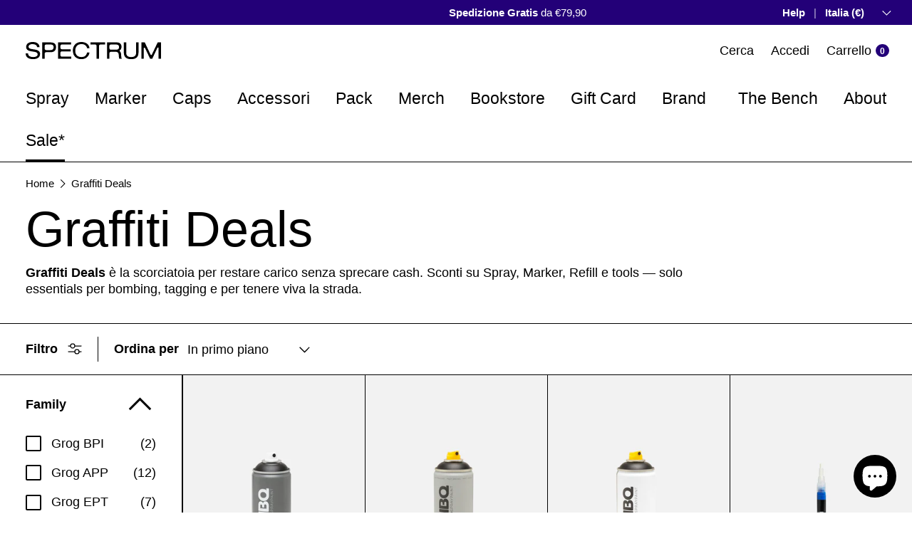

--- FILE ---
content_type: text/html; charset=utf-8
request_url: https://spectrumstore.com/collections/graffiti-deals
body_size: 62390
content:
<!doctype html>
<html class="no-js" lang="it" dir="ltr">
<head>
	<!-- Added by AVADA SEO Suite -->
	

	<!-- /Added by AVADA SEO Suite --><meta charset="utf-8">
<meta name="viewport" content="width=device-width,initial-scale=1">
<title>Graffiti Deals: setup carico, prezzi stracciati</title>
<link rel="canonical" href="https://spectrumstore.com/collections/graffiti-deals">  
<link rel="icon" type="image/png" href="/cdn/shop/files/favicon-96x96.png" sizes="96x96" >
<link rel="icon" type="image/png" href="/cdn/shop/files/favicon-32x32.png" sizes="32x32" >
<link rel="icon" type="image/png" href="/cdn/shop/files/favicon-16x16.png" sizes="16x16" >
<link rel="icon" type="image/svg+xml" href="/cdn/shop/files/favicon.svg" sizes="any">  
<meta name="apple-mobile-web-app-title" content="SPECTRUM" >
<link rel="manifest" href="/cdn/shop/files/site.webmanifest?v=1" ><meta name="description" content="Graffiti Deals su spray, marker e essentials pensati per chi vive la strada. Carica il kit, risparmia e tieni il passo."><meta property="og:site_name" content="SPECTRUM">
<meta property="og:url" content="https://spectrumstore.com/collections/graffiti-deals">
<meta property="og:title" content="Graffiti Deals">
<meta property="og:type" content="product.group">
<meta property="og:description" content="Graffiti Deals su spray, marker e essentials pensati per chi vive la strada. Carica il kit, risparmia e tieni il passo."><meta property="og:image" content="http://spectrumstore.com/cdn/shop/files/gallery-ls-allcolllections-1.jpg?crop=center&height=1200&v=1733935752&width=1200">
  <meta property="og:image:secure_url" content="https://spectrumstore.com/cdn/shop/files/gallery-ls-allcolllections-1.jpg?crop=center&height=1200&v=1733935752&width=1200">
  <meta property="og:image:width" content="3840">
  <meta property="og:image:height" content="2160"><meta name="twitter:card" content="summary_large_image">
<meta name="twitter:title" content="Graffiti Deals">
<meta name="twitter:description" content="Graffiti Deals su spray, marker e essentials pensati per chi vive la strada. Carica il kit, risparmia e tieni il passo.">
<link rel="preload" href="//spectrumstore.com/cdn/shop/t/5/assets/main.css?v=119743158867137497521767974292" as="style"><style data-shopify>
:root {
      --bg-color: 255 255 255 / 1.0;
      --bg-color-og: 255 255 255 / 1.0;
      --heading-color: 0 0 0;
      --text-color: 0 0 0;
      --text-color-og: 0 0 0;
      --scrollbar-color: 0 0 0;
      --link-color: 0 0 0;
      --link-color-og: 0 0 0;
      --star-color: 255 221 17;--swatch-border-color-default: 204 204 204;
        --swatch-border-color-active: 128 128 128;
        --swatch-card-size: 24px;
        --swatch-variant-picker-size: 64px;--color-scheme-1-bg: 34 34 34 / 1.0;
      --color-scheme-1-grad: ;
      --color-scheme-1-heading: 255 255 255;
      --color-scheme-1-text: 255 255 255;
      --color-scheme-1-btn-bg: 255 255 255;
      --color-scheme-1-btn-text: 34 34 34;
      --color-scheme-1-btn-bg-hover: 230 230 230;--color-scheme-2-bg: 35 0 120 / 1.0;
      --color-scheme-2-grad: ;
      --color-scheme-2-heading: 255 255 255;
      --color-scheme-2-text: 255 255 255;
      --color-scheme-2-btn-bg: 255 255 255;
      --color-scheme-2-btn-text: 35 0 120;
      --color-scheme-2-btn-bg-hover: 231 227 240;--color-scheme-3-bg: 242 242 242 / 1.0;
      --color-scheme-3-grad: ;
      --color-scheme-3-heading: 35 0 120;
      --color-scheme-3-text: 35 0 120;
      --color-scheme-3-btn-bg: 35 0 120;
      --color-scheme-3-btn-text: 255 255 255;
      --color-scheme-3-btn-bg-hover: 74 41 152;

      --drawer-bg-color: 255 255 255 / 1.0;
      --drawer-text-color: 9 3 2;

      --panel-bg-color: 242 242 242 / 1.0;
      --panel-heading-color: 9 3 2;
      --panel-text-color: 9 3 2;

      --in-stock-text-color: 44 126 63;
      --low-stock-text-color: 210 134 26;
      --very-low-stock-text-color: 180 12 28;
      --no-stock-text-color: 119 119 119;
      --no-stock-backordered-text-color: 119 119 119;

      --error-bg-color: 242 242 242;
      --error-text-color: 214 0 0;
      --success-bg-color: 242 242 242;
      --success-text-color: 0 0 0;
      --info-bg-color: 242 242 242;
      --info-text-color: 35 0 120;

      --heading-font-family: Helvetica, Arial, sans-serif;
      --heading-font-style: normal;
      --heading-font-weight: 400;
      --heading-scale-start: 4;

      --navigation-font-family: Helvetica, Arial, sans-serif;
      --navigation-font-style: normal;
      --navigation-font-weight: 400;--heading-text-transform: none;
--subheading-text-transform: none;
      --body-font-family: Helvetica, Arial, sans-serif;
      --body-font-style: normal;
      --body-font-weight: 400;
      --body-font-size: 18;

      --section-gap: 48;
      --heading-gap: calc(8 * var(--space-unit));--grid-column-gap: 20px;--btn-bg-color: 0 0 0;
      --btn-bg-hover-color: 46 46 46;
      --btn-text-color: 255 255 255;
      --btn-bg-color-og: 0 0 0;
      --btn-text-color-og: 255 255 255;
      --btn-alt-bg-color: 255 255 255;
      --btn-alt-bg-alpha: 1.0;
      --btn-alt-text-color: 0 0 0;
      --btn-border-width: 2px;
      --btn-padding-y: 12px;

      

      --btn-lg-border-radius: 50%;
      --btn-icon-border-radius: 50%;
      --input-with-btn-inner-radius: var(--btn-border-radius);

      --input-bg-color: 255 255 255 / 1.0;
      --input-text-color: 0 0 0;
      --input-border-width: 2px;
      --input-border-radius: 0px;
      --textarea-border-radius: 0px;
      --input-bg-color-diff-3: #f7f7f7;
      --input-bg-color-diff-6: #f0f0f0;

      --modal-border-radius: 2px;
      --modal-overlay-color: 0 0 0;
      --modal-overlay-opacity: 0.4;
      --drawer-border-radius: 2px;
      --overlay-border-radius: 4px;--sold-out-label-bg-color: 0 0 0;
      --sold-out-label-text-color: 136 136 136;--preorder-label-bg-color: 0 0 0;
      --preorder-label-text-color: 0 0 0;

      --page-width: 1920px;
      --gutter-sm: 20px;
      --gutter-md: 32px;
      --gutter-lg: 64px;

      --payment-terms-bg-color: #ffffff;

      --coll-card-bg-color: #ffffff;
      --coll-card-border-color: rgba(0,0,0,0);

      --reading-width: 48em;
    }

    @media (max-width: 769px) {
      :root {
        --reading-width: 36em;
      }
    }
  </style><link rel="stylesheet" href="//spectrumstore.com/cdn/shop/t/5/assets/main.css?v=119743158867137497521767974292">
  <script src="//spectrumstore.com/cdn/shop/t/5/assets/main.js?v=156851796084790329121767974293" defer="defer"></script><link rel="stylesheet" href="//spectrumstore.com/cdn/shop/t/5/assets/swatches.css?v=142120522275850927671732792355" media="print" onload="this.media='all'">
    <noscript><link rel="stylesheet" href="//spectrumstore.com/cdn/shop/t/5/assets/swatches.css?v=142120522275850927671732792355"></noscript><script>window.performance && window.performance.mark && window.performance.mark('shopify.content_for_header.start');</script><meta id="shopify-digital-wallet" name="shopify-digital-wallet" content="/68839604437/digital_wallets/dialog">
<meta name="shopify-checkout-api-token" content="a7a18b3a1c94c0bf06358b5a6a5d5e0b">
<meta id="in-context-paypal-metadata" data-shop-id="68839604437" data-venmo-supported="false" data-environment="production" data-locale="it_IT" data-paypal-v4="true" data-currency="EUR">
<link rel="alternate" type="application/atom+xml" title="Feed" href="/collections/graffiti-deals.atom" />
<link rel="next" href="/collections/graffiti-deals?page=2">
<link rel="alternate" hreflang="x-default" href="https://spectrumstore.com/collections/graffiti-deals">
<link rel="alternate" hreflang="it" href="https://spectrumstore.com/collections/graffiti-deals">
<link rel="alternate" hreflang="en-AT" href="https://spectrumstore.com/en-eu/collections/graffiti-deals">
<link rel="alternate" hreflang="en-BE" href="https://spectrumstore.com/en-eu/collections/graffiti-deals">
<link rel="alternate" hreflang="en-BG" href="https://spectrumstore.com/en-eu/collections/graffiti-deals">
<link rel="alternate" hreflang="en-HR" href="https://spectrumstore.com/en-eu/collections/graffiti-deals">
<link rel="alternate" hreflang="en-CZ" href="https://spectrumstore.com/en-eu/collections/graffiti-deals">
<link rel="alternate" hreflang="en-DE" href="https://spectrumstore.com/en-eu/collections/graffiti-deals">
<link rel="alternate" hreflang="en-DK" href="https://spectrumstore.com/en-eu/collections/graffiti-deals">
<link rel="alternate" hreflang="en-EE" href="https://spectrumstore.com/en-eu/collections/graffiti-deals">
<link rel="alternate" hreflang="en-FI" href="https://spectrumstore.com/en-eu/collections/graffiti-deals">
<link rel="alternate" hreflang="en-FR" href="https://spectrumstore.com/en-eu/collections/graffiti-deals">
<link rel="alternate" hreflang="en-GR" href="https://spectrumstore.com/en-eu/collections/graffiti-deals">
<link rel="alternate" hreflang="en-HU" href="https://spectrumstore.com/en-eu/collections/graffiti-deals">
<link rel="alternate" hreflang="en-IE" href="https://spectrumstore.com/en-eu/collections/graffiti-deals">
<link rel="alternate" hreflang="en-LV" href="https://spectrumstore.com/en-eu/collections/graffiti-deals">
<link rel="alternate" hreflang="en-LT" href="https://spectrumstore.com/en-eu/collections/graffiti-deals">
<link rel="alternate" hreflang="en-LU" href="https://spectrumstore.com/en-eu/collections/graffiti-deals">
<link rel="alternate" hreflang="en-NL" href="https://spectrumstore.com/en-eu/collections/graffiti-deals">
<link rel="alternate" hreflang="en-PL" href="https://spectrumstore.com/en-eu/collections/graffiti-deals">
<link rel="alternate" hreflang="en-PT" href="https://spectrumstore.com/en-eu/collections/graffiti-deals">
<link rel="alternate" hreflang="en-RO" href="https://spectrumstore.com/en-eu/collections/graffiti-deals">
<link rel="alternate" hreflang="en-SK" href="https://spectrumstore.com/en-eu/collections/graffiti-deals">
<link rel="alternate" hreflang="en-SI" href="https://spectrumstore.com/en-eu/collections/graffiti-deals">
<link rel="alternate" hreflang="en-ES" href="https://spectrumstore.com/en-eu/collections/graffiti-deals">
<link rel="alternate" hreflang="en-SE" href="https://spectrumstore.com/en-eu/collections/graffiti-deals">
<link rel="alternate" hreflang="en-AE" href="https://spectrumstore.com/en-ww/collections/graffiti-deals">
<link rel="alternate" hreflang="en-AU" href="https://spectrumstore.com/en-ww/collections/graffiti-deals">
<link rel="alternate" hreflang="en-CA" href="https://spectrumstore.com/en-ww/collections/graffiti-deals">
<link rel="alternate" hreflang="en-CH" href="https://spectrumstore.com/en-ww/collections/graffiti-deals">
<link rel="alternate" hreflang="en-HK" href="https://spectrumstore.com/en-ww/collections/graffiti-deals">
<link rel="alternate" hreflang="en-JP" href="https://spectrumstore.com/en-ww/collections/graffiti-deals">
<link rel="alternate" hreflang="en-KR" href="https://spectrumstore.com/en-ww/collections/graffiti-deals">
<link rel="alternate" hreflang="en-NO" href="https://spectrumstore.com/en-ww/collections/graffiti-deals">
<link rel="alternate" hreflang="en-NZ" href="https://spectrumstore.com/en-ww/collections/graffiti-deals">
<link rel="alternate" hreflang="en-US" href="https://spectrumstore.com/en-ww/collections/graffiti-deals">
<link rel="alternate" hreflang="en-CN" href="https://spectrumstore.com/en-ww/collections/graffiti-deals">
<link rel="alternate" hreflang="en-CL" href="https://spectrumstore.com/en-ww/collections/graffiti-deals">
<link rel="alternate" hreflang="en-UY" href="https://spectrumstore.com/en-ww/collections/graffiti-deals">
<link rel="alternate" type="application/json+oembed" href="https://spectrumstore.com/collections/graffiti-deals.oembed">
<script async="async" src="/checkouts/internal/preloads.js?locale=it-IT"></script>
<link rel="preconnect" href="https://shop.app" crossorigin="anonymous">
<script async="async" src="https://shop.app/checkouts/internal/preloads.js?locale=it-IT&shop_id=68839604437" crossorigin="anonymous"></script>
<script id="apple-pay-shop-capabilities" type="application/json">{"shopId":68839604437,"countryCode":"IT","currencyCode":"EUR","merchantCapabilities":["supports3DS"],"merchantId":"gid:\/\/shopify\/Shop\/68839604437","merchantName":"SPECTRUM","requiredBillingContactFields":["postalAddress","email","phone"],"requiredShippingContactFields":["postalAddress","email","phone"],"shippingType":"shipping","supportedNetworks":["visa","maestro","masterCard"],"total":{"type":"pending","label":"SPECTRUM","amount":"1.00"},"shopifyPaymentsEnabled":true,"supportsSubscriptions":true}</script>
<script id="shopify-features" type="application/json">{"accessToken":"a7a18b3a1c94c0bf06358b5a6a5d5e0b","betas":["rich-media-storefront-analytics"],"domain":"spectrumstore.com","predictiveSearch":true,"shopId":68839604437,"locale":"it"}</script>
<script>var Shopify = Shopify || {};
Shopify.shop = "spgr24.myshopify.com";
Shopify.locale = "it";
Shopify.currency = {"active":"EUR","rate":"1.0"};
Shopify.country = "IT";
Shopify.theme = {"name":"spectrumstore-shopify\/dev","id":142948368597,"schema_name":"Enterprise","schema_version":"1.5.2","theme_store_id":null,"role":"main"};
Shopify.theme.handle = "null";
Shopify.theme.style = {"id":null,"handle":null};
Shopify.cdnHost = "spectrumstore.com/cdn";
Shopify.routes = Shopify.routes || {};
Shopify.routes.root = "/";</script>
<script type="module">!function(o){(o.Shopify=o.Shopify||{}).modules=!0}(window);</script>
<script>!function(o){function n(){var o=[];function n(){o.push(Array.prototype.slice.apply(arguments))}return n.q=o,n}var t=o.Shopify=o.Shopify||{};t.loadFeatures=n(),t.autoloadFeatures=n()}(window);</script>
<script>
  window.ShopifyPay = window.ShopifyPay || {};
  window.ShopifyPay.apiHost = "shop.app\/pay";
  window.ShopifyPay.redirectState = null;
</script>
<script id="shop-js-analytics" type="application/json">{"pageType":"collection"}</script>
<script defer="defer" async type="module" src="//spectrumstore.com/cdn/shopifycloud/shop-js/modules/v2/client.init-shop-cart-sync_dvfQaB1V.it.esm.js"></script>
<script defer="defer" async type="module" src="//spectrumstore.com/cdn/shopifycloud/shop-js/modules/v2/chunk.common_BW-OJwDu.esm.js"></script>
<script defer="defer" async type="module" src="//spectrumstore.com/cdn/shopifycloud/shop-js/modules/v2/chunk.modal_CX4jaIRf.esm.js"></script>
<script type="module">
  await import("//spectrumstore.com/cdn/shopifycloud/shop-js/modules/v2/client.init-shop-cart-sync_dvfQaB1V.it.esm.js");
await import("//spectrumstore.com/cdn/shopifycloud/shop-js/modules/v2/chunk.common_BW-OJwDu.esm.js");
await import("//spectrumstore.com/cdn/shopifycloud/shop-js/modules/v2/chunk.modal_CX4jaIRf.esm.js");

  window.Shopify.SignInWithShop?.initShopCartSync?.({"fedCMEnabled":true,"windoidEnabled":true});

</script>
<script>
  window.Shopify = window.Shopify || {};
  if (!window.Shopify.featureAssets) window.Shopify.featureAssets = {};
  window.Shopify.featureAssets['shop-js'] = {"shop-cart-sync":["modules/v2/client.shop-cart-sync_CGEUFKvL.it.esm.js","modules/v2/chunk.common_BW-OJwDu.esm.js","modules/v2/chunk.modal_CX4jaIRf.esm.js"],"init-fed-cm":["modules/v2/client.init-fed-cm_Q280f13X.it.esm.js","modules/v2/chunk.common_BW-OJwDu.esm.js","modules/v2/chunk.modal_CX4jaIRf.esm.js"],"shop-cash-offers":["modules/v2/client.shop-cash-offers_DoRGZwcj.it.esm.js","modules/v2/chunk.common_BW-OJwDu.esm.js","modules/v2/chunk.modal_CX4jaIRf.esm.js"],"shop-login-button":["modules/v2/client.shop-login-button_DMM6ww0E.it.esm.js","modules/v2/chunk.common_BW-OJwDu.esm.js","modules/v2/chunk.modal_CX4jaIRf.esm.js"],"pay-button":["modules/v2/client.pay-button_B6q2F277.it.esm.js","modules/v2/chunk.common_BW-OJwDu.esm.js","modules/v2/chunk.modal_CX4jaIRf.esm.js"],"shop-button":["modules/v2/client.shop-button_COUnjhWS.it.esm.js","modules/v2/chunk.common_BW-OJwDu.esm.js","modules/v2/chunk.modal_CX4jaIRf.esm.js"],"avatar":["modules/v2/client.avatar_BTnouDA3.it.esm.js"],"init-windoid":["modules/v2/client.init-windoid_CrSLay9H.it.esm.js","modules/v2/chunk.common_BW-OJwDu.esm.js","modules/v2/chunk.modal_CX4jaIRf.esm.js"],"init-shop-for-new-customer-accounts":["modules/v2/client.init-shop-for-new-customer-accounts_BGmSGr-t.it.esm.js","modules/v2/client.shop-login-button_DMM6ww0E.it.esm.js","modules/v2/chunk.common_BW-OJwDu.esm.js","modules/v2/chunk.modal_CX4jaIRf.esm.js"],"init-shop-email-lookup-coordinator":["modules/v2/client.init-shop-email-lookup-coordinator_BMjbsTlQ.it.esm.js","modules/v2/chunk.common_BW-OJwDu.esm.js","modules/v2/chunk.modal_CX4jaIRf.esm.js"],"init-shop-cart-sync":["modules/v2/client.init-shop-cart-sync_dvfQaB1V.it.esm.js","modules/v2/chunk.common_BW-OJwDu.esm.js","modules/v2/chunk.modal_CX4jaIRf.esm.js"],"shop-toast-manager":["modules/v2/client.shop-toast-manager_C1IUOXW7.it.esm.js","modules/v2/chunk.common_BW-OJwDu.esm.js","modules/v2/chunk.modal_CX4jaIRf.esm.js"],"init-customer-accounts":["modules/v2/client.init-customer-accounts_DyWT7tGr.it.esm.js","modules/v2/client.shop-login-button_DMM6ww0E.it.esm.js","modules/v2/chunk.common_BW-OJwDu.esm.js","modules/v2/chunk.modal_CX4jaIRf.esm.js"],"init-customer-accounts-sign-up":["modules/v2/client.init-customer-accounts-sign-up_DR74S9QP.it.esm.js","modules/v2/client.shop-login-button_DMM6ww0E.it.esm.js","modules/v2/chunk.common_BW-OJwDu.esm.js","modules/v2/chunk.modal_CX4jaIRf.esm.js"],"shop-follow-button":["modules/v2/client.shop-follow-button_C7goD_zf.it.esm.js","modules/v2/chunk.common_BW-OJwDu.esm.js","modules/v2/chunk.modal_CX4jaIRf.esm.js"],"checkout-modal":["modules/v2/client.checkout-modal_Cy_s3Hxe.it.esm.js","modules/v2/chunk.common_BW-OJwDu.esm.js","modules/v2/chunk.modal_CX4jaIRf.esm.js"],"shop-login":["modules/v2/client.shop-login_ByWJfYRH.it.esm.js","modules/v2/chunk.common_BW-OJwDu.esm.js","modules/v2/chunk.modal_CX4jaIRf.esm.js"],"lead-capture":["modules/v2/client.lead-capture_B-cWF8Yd.it.esm.js","modules/v2/chunk.common_BW-OJwDu.esm.js","modules/v2/chunk.modal_CX4jaIRf.esm.js"],"payment-terms":["modules/v2/client.payment-terms_B2vYrkY2.it.esm.js","modules/v2/chunk.common_BW-OJwDu.esm.js","modules/v2/chunk.modal_CX4jaIRf.esm.js"]};
</script>
<script id="__st">var __st={"a":68839604437,"offset":3600,"reqid":"89984598-02e2-4fd3-89e7-f7a6a910f27b-1769253053","pageurl":"spectrumstore.com\/collections\/graffiti-deals","u":"0ffa44ed9d2a","p":"collection","rtyp":"collection","rid":691873677685};</script>
<script>window.ShopifyPaypalV4VisibilityTracking = true;</script>
<script id="captcha-bootstrap">!function(){'use strict';const t='contact',e='account',n='new_comment',o=[[t,t],['blogs',n],['comments',n],[t,'customer']],c=[[e,'customer_login'],[e,'guest_login'],[e,'recover_customer_password'],[e,'create_customer']],r=t=>t.map((([t,e])=>`form[action*='/${t}']:not([data-nocaptcha='true']) input[name='form_type'][value='${e}']`)).join(','),a=t=>()=>t?[...document.querySelectorAll(t)].map((t=>t.form)):[];function s(){const t=[...o],e=r(t);return a(e)}const i='password',u='form_key',d=['recaptcha-v3-token','g-recaptcha-response','h-captcha-response',i],f=()=>{try{return window.sessionStorage}catch{return}},m='__shopify_v',_=t=>t.elements[u];function p(t,e,n=!1){try{const o=window.sessionStorage,c=JSON.parse(o.getItem(e)),{data:r}=function(t){const{data:e,action:n}=t;return t[m]||n?{data:e,action:n}:{data:t,action:n}}(c);for(const[e,n]of Object.entries(r))t.elements[e]&&(t.elements[e].value=n);n&&o.removeItem(e)}catch(o){console.error('form repopulation failed',{error:o})}}const l='form_type',E='cptcha';function T(t){t.dataset[E]=!0}const w=window,h=w.document,L='Shopify',v='ce_forms',y='captcha';let A=!1;((t,e)=>{const n=(g='f06e6c50-85a8-45c8-87d0-21a2b65856fe',I='https://cdn.shopify.com/shopifycloud/storefront-forms-hcaptcha/ce_storefront_forms_captcha_hcaptcha.v1.5.2.iife.js',D={infoText:'Protetto da hCaptcha',privacyText:'Privacy',termsText:'Termini'},(t,e,n)=>{const o=w[L][v],c=o.bindForm;if(c)return c(t,g,e,D).then(n);var r;o.q.push([[t,g,e,D],n]),r=I,A||(h.body.append(Object.assign(h.createElement('script'),{id:'captcha-provider',async:!0,src:r})),A=!0)});var g,I,D;w[L]=w[L]||{},w[L][v]=w[L][v]||{},w[L][v].q=[],w[L][y]=w[L][y]||{},w[L][y].protect=function(t,e){n(t,void 0,e),T(t)},Object.freeze(w[L][y]),function(t,e,n,w,h,L){const[v,y,A,g]=function(t,e,n){const i=e?o:[],u=t?c:[],d=[...i,...u],f=r(d),m=r(i),_=r(d.filter((([t,e])=>n.includes(e))));return[a(f),a(m),a(_),s()]}(w,h,L),I=t=>{const e=t.target;return e instanceof HTMLFormElement?e:e&&e.form},D=t=>v().includes(t);t.addEventListener('submit',(t=>{const e=I(t);if(!e)return;const n=D(e)&&!e.dataset.hcaptchaBound&&!e.dataset.recaptchaBound,o=_(e),c=g().includes(e)&&(!o||!o.value);(n||c)&&t.preventDefault(),c&&!n&&(function(t){try{if(!f())return;!function(t){const e=f();if(!e)return;const n=_(t);if(!n)return;const o=n.value;o&&e.removeItem(o)}(t);const e=Array.from(Array(32),(()=>Math.random().toString(36)[2])).join('');!function(t,e){_(t)||t.append(Object.assign(document.createElement('input'),{type:'hidden',name:u})),t.elements[u].value=e}(t,e),function(t,e){const n=f();if(!n)return;const o=[...t.querySelectorAll(`input[type='${i}']`)].map((({name:t})=>t)),c=[...d,...o],r={};for(const[a,s]of new FormData(t).entries())c.includes(a)||(r[a]=s);n.setItem(e,JSON.stringify({[m]:1,action:t.action,data:r}))}(t,e)}catch(e){console.error('failed to persist form',e)}}(e),e.submit())}));const S=(t,e)=>{t&&!t.dataset[E]&&(n(t,e.some((e=>e===t))),T(t))};for(const o of['focusin','change'])t.addEventListener(o,(t=>{const e=I(t);D(e)&&S(e,y())}));const B=e.get('form_key'),M=e.get(l),P=B&&M;t.addEventListener('DOMContentLoaded',(()=>{const t=y();if(P)for(const e of t)e.elements[l].value===M&&p(e,B);[...new Set([...A(),...v().filter((t=>'true'===t.dataset.shopifyCaptcha))])].forEach((e=>S(e,t)))}))}(h,new URLSearchParams(w.location.search),n,t,e,['guest_login'])})(!0,!0)}();</script>
<script integrity="sha256-4kQ18oKyAcykRKYeNunJcIwy7WH5gtpwJnB7kiuLZ1E=" data-source-attribution="shopify.loadfeatures" defer="defer" src="//spectrumstore.com/cdn/shopifycloud/storefront/assets/storefront/load_feature-a0a9edcb.js" crossorigin="anonymous"></script>
<script crossorigin="anonymous" defer="defer" src="//spectrumstore.com/cdn/shopifycloud/storefront/assets/shopify_pay/storefront-65b4c6d7.js?v=20250812"></script>
<script data-source-attribution="shopify.dynamic_checkout.dynamic.init">var Shopify=Shopify||{};Shopify.PaymentButton=Shopify.PaymentButton||{isStorefrontPortableWallets:!0,init:function(){window.Shopify.PaymentButton.init=function(){};var t=document.createElement("script");t.src="https://spectrumstore.com/cdn/shopifycloud/portable-wallets/latest/portable-wallets.it.js",t.type="module",document.head.appendChild(t)}};
</script>
<script data-source-attribution="shopify.dynamic_checkout.buyer_consent">
  function portableWalletsHideBuyerConsent(e){var t=document.getElementById("shopify-buyer-consent"),n=document.getElementById("shopify-subscription-policy-button");t&&n&&(t.classList.add("hidden"),t.setAttribute("aria-hidden","true"),n.removeEventListener("click",e))}function portableWalletsShowBuyerConsent(e){var t=document.getElementById("shopify-buyer-consent"),n=document.getElementById("shopify-subscription-policy-button");t&&n&&(t.classList.remove("hidden"),t.removeAttribute("aria-hidden"),n.addEventListener("click",e))}window.Shopify?.PaymentButton&&(window.Shopify.PaymentButton.hideBuyerConsent=portableWalletsHideBuyerConsent,window.Shopify.PaymentButton.showBuyerConsent=portableWalletsShowBuyerConsent);
</script>
<script data-source-attribution="shopify.dynamic_checkout.cart.bootstrap">document.addEventListener("DOMContentLoaded",(function(){function t(){return document.querySelector("shopify-accelerated-checkout-cart, shopify-accelerated-checkout")}if(t())Shopify.PaymentButton.init();else{new MutationObserver((function(e,n){t()&&(Shopify.PaymentButton.init(),n.disconnect())})).observe(document.body,{childList:!0,subtree:!0})}}));
</script>
<script id='scb4127' type='text/javascript' async='' src='https://spectrumstore.com/cdn/shopifycloud/privacy-banner/storefront-banner.js'></script><link id="shopify-accelerated-checkout-styles" rel="stylesheet" media="screen" href="https://spectrumstore.com/cdn/shopifycloud/portable-wallets/latest/accelerated-checkout-backwards-compat.css" crossorigin="anonymous">
<style id="shopify-accelerated-checkout-cart">
        #shopify-buyer-consent {
  margin-top: 1em;
  display: inline-block;
  width: 100%;
}

#shopify-buyer-consent.hidden {
  display: none;
}

#shopify-subscription-policy-button {
  background: none;
  border: none;
  padding: 0;
  text-decoration: underline;
  font-size: inherit;
  cursor: pointer;
}

#shopify-subscription-policy-button::before {
  box-shadow: none;
}

      </style>
<script id="sections-script" data-sections="header,footer" defer="defer" src="//spectrumstore.com/cdn/shop/t/5/compiled_assets/scripts.js?v=11154"></script>
<script>window.performance && window.performance.mark && window.performance.mark('shopify.content_for_header.end');</script>
<script src="//spectrumstore.com/cdn/shop/t/5/assets/blur-messages.js?v=98620774460636405321722524301" defer="defer"></script>

  <script>document.documentElement.className = document.documentElement.className.replace('no-js', 'js');</script><!-- CC Custom Head Start --><!-- CC Custom Head End --><!-- BEGIN app block: shopify://apps/da-redirects/blocks/link_tracker/e7993789-f4e0-4d27-95f9-d952daf886fe -->
    <!-- common for all pages -->
    
    
        
    



<!-- END app block --><!-- BEGIN app block: shopify://apps/avada-seo-suite/blocks/avada-seo/15507c6e-1aa3-45d3-b698-7e175e033440 --><script>
  window.AVADA_SEO_ENABLED = true;
</script><!-- BEGIN app snippet: avada-broken-link-manager --><!-- END app snippet --><!-- BEGIN app snippet: avada-seo-site --><!-- END app snippet --><!-- BEGIN app snippet: avada-robot-onpage --><!-- Avada SEO Robot Onpage -->












<!-- END app snippet --><!-- BEGIN app snippet: avada-frequently-asked-questions -->







<!-- END app snippet --><!-- BEGIN app snippet: avada-custom-css --> <!-- BEGIN Avada SEO custom CSS END -->


<!-- END Avada SEO custom CSS END -->
<!-- END app snippet --><!-- BEGIN app snippet: avada-loading --><style>
  @keyframes avada-rotate {
    0% { transform: rotate(0); }
    100% { transform: rotate(360deg); }
  }

  @keyframes avada-fade-out {
    0% { opacity: 1; visibility: visible; }
    100% { opacity: 0; visibility: hidden; }
  }

  .Avada-LoadingScreen {
    display: none;
    width: 100%;
    height: 100vh;
    top: 0;
    position: fixed;
    z-index: 9999;
    display: flex;
    align-items: center;
    justify-content: center;
  
    background-image: url();
    background-position: center;
    background-size: cover;
    background-repeat: no-repeat;
  
  }

  .Avada-LoadingScreen svg {
    animation: avada-rotate 1s linear infinite;
    width: px;
    height: px;
  }
</style>
<script>
  const themeId = Shopify.theme.id;
  const loadingSettingsValue = null;
  const loadingType = loadingSettingsValue?.loadingType;
  function renderLoading() {
    new MutationObserver((mutations, observer) => {
      if (document.body) {
        observer.disconnect();
        const loadingDiv = document.createElement('div');
        loadingDiv.className = 'Avada-LoadingScreen';
        if(loadingType === 'custom_logo' || loadingType === 'favicon_logo') {
          const srcLoadingImage = loadingSettingsValue?.customLogoThemeIds[themeId] || '';
          if(srcLoadingImage) {
            loadingDiv.innerHTML = `
            <img alt="Avada logo"  height="600px" loading="eager" fetchpriority="high"
              src="${srcLoadingImage}&width=600"
              width="600px" />
              `
          }
        }
        if(loadingType === 'circle') {
          loadingDiv.innerHTML = `
        <svg viewBox="0 0 40 40" fill="none" xmlns="http://www.w3.org/2000/svg">
          <path d="M20 3.75C11.0254 3.75 3.75 11.0254 3.75 20C3.75 21.0355 2.91053 21.875 1.875 21.875C0.839475 21.875 0 21.0355 0 20C0 8.9543 8.9543 0 20 0C31.0457 0 40 8.9543 40 20C40 31.0457 31.0457 40 20 40C18.9645 40 18.125 39.1605 18.125 38.125C18.125 37.0895 18.9645 36.25 20 36.25C28.9748 36.25 36.25 28.9748 36.25 20C36.25 11.0254 28.9748 3.75 20 3.75Z" fill=""/>
        </svg>
      `;
        }

        document.body.insertBefore(loadingDiv, document.body.firstChild || null);
        const e = '';
        const t = '';
        const o = 'first' === t;
        const a = sessionStorage.getItem('isShowLoadingAvada');
        const n = document.querySelector('.Avada-LoadingScreen');
        if (a && o) return (n.style.display = 'none');
        n.style.display = 'flex';
        const i = document.body;
        i.style.overflow = 'hidden';
        const l = () => {
          i.style.overflow = 'auto';
          n.style.animation = 'avada-fade-out 1s ease-out forwards';
          setTimeout(() => {
            n.style.display = 'none';
          }, 1000);
        };
        if ((o && !a && sessionStorage.setItem('isShowLoadingAvada', true), 'duration_auto' === e)) {
          window.onload = function() {
            l();
          };
          return;
        }
        setTimeout(() => {
          l();
        }, 1000 * e);
      }
    }).observe(document.documentElement, { childList: true, subtree: true });
  };
  function isNullish(value) {
    return value === null || value === undefined;
  }
  const themeIds = '';
  const themeIdsArray = themeIds ? themeIds.split(',') : [];

  if(!isNullish(themeIds) && themeIdsArray.includes(themeId.toString()) && loadingSettingsValue?.enabled) {
    renderLoading();
  }

  if(isNullish(loadingSettingsValue?.themeIds) && loadingSettingsValue?.enabled) {
    renderLoading();
  }
</script>
<!-- END app snippet --><!-- BEGIN app snippet: avada-seo-social-post --><!-- END app snippet -->
<!-- END app block --><script src="https://cdn.shopify.com/extensions/019bda3a-2c4a-736e-86e2-2d7eec89e258/dealeasy-202/assets/lb-dealeasy.js" type="text/javascript" defer="defer"></script>
<script src="https://cdn.shopify.com/extensions/e8878072-2f6b-4e89-8082-94b04320908d/inbox-1254/assets/inbox-chat-loader.js" type="text/javascript" defer="defer"></script>
<link href="https://monorail-edge.shopifysvc.com" rel="dns-prefetch">
<script>(function(){if ("sendBeacon" in navigator && "performance" in window) {try {var session_token_from_headers = performance.getEntriesByType('navigation')[0].serverTiming.find(x => x.name == '_s').description;} catch {var session_token_from_headers = undefined;}var session_cookie_matches = document.cookie.match(/_shopify_s=([^;]*)/);var session_token_from_cookie = session_cookie_matches && session_cookie_matches.length === 2 ? session_cookie_matches[1] : "";var session_token = session_token_from_headers || session_token_from_cookie || "";function handle_abandonment_event(e) {var entries = performance.getEntries().filter(function(entry) {return /monorail-edge.shopifysvc.com/.test(entry.name);});if (!window.abandonment_tracked && entries.length === 0) {window.abandonment_tracked = true;var currentMs = Date.now();var navigation_start = performance.timing.navigationStart;var payload = {shop_id: 68839604437,url: window.location.href,navigation_start,duration: currentMs - navigation_start,session_token,page_type: "collection"};window.navigator.sendBeacon("https://monorail-edge.shopifysvc.com/v1/produce", JSON.stringify({schema_id: "online_store_buyer_site_abandonment/1.1",payload: payload,metadata: {event_created_at_ms: currentMs,event_sent_at_ms: currentMs}}));}}window.addEventListener('pagehide', handle_abandonment_event);}}());</script>
<script id="web-pixels-manager-setup">(function e(e,d,r,n,o){if(void 0===o&&(o={}),!Boolean(null===(a=null===(i=window.Shopify)||void 0===i?void 0:i.analytics)||void 0===a?void 0:a.replayQueue)){var i,a;window.Shopify=window.Shopify||{};var t=window.Shopify;t.analytics=t.analytics||{};var s=t.analytics;s.replayQueue=[],s.publish=function(e,d,r){return s.replayQueue.push([e,d,r]),!0};try{self.performance.mark("wpm:start")}catch(e){}var l=function(){var e={modern:/Edge?\/(1{2}[4-9]|1[2-9]\d|[2-9]\d{2}|\d{4,})\.\d+(\.\d+|)|Firefox\/(1{2}[4-9]|1[2-9]\d|[2-9]\d{2}|\d{4,})\.\d+(\.\d+|)|Chrom(ium|e)\/(9{2}|\d{3,})\.\d+(\.\d+|)|(Maci|X1{2}).+ Version\/(15\.\d+|(1[6-9]|[2-9]\d|\d{3,})\.\d+)([,.]\d+|)( \(\w+\)|)( Mobile\/\w+|) Safari\/|Chrome.+OPR\/(9{2}|\d{3,})\.\d+\.\d+|(CPU[ +]OS|iPhone[ +]OS|CPU[ +]iPhone|CPU IPhone OS|CPU iPad OS)[ +]+(15[._]\d+|(1[6-9]|[2-9]\d|\d{3,})[._]\d+)([._]\d+|)|Android:?[ /-](13[3-9]|1[4-9]\d|[2-9]\d{2}|\d{4,})(\.\d+|)(\.\d+|)|Android.+Firefox\/(13[5-9]|1[4-9]\d|[2-9]\d{2}|\d{4,})\.\d+(\.\d+|)|Android.+Chrom(ium|e)\/(13[3-9]|1[4-9]\d|[2-9]\d{2}|\d{4,})\.\d+(\.\d+|)|SamsungBrowser\/([2-9]\d|\d{3,})\.\d+/,legacy:/Edge?\/(1[6-9]|[2-9]\d|\d{3,})\.\d+(\.\d+|)|Firefox\/(5[4-9]|[6-9]\d|\d{3,})\.\d+(\.\d+|)|Chrom(ium|e)\/(5[1-9]|[6-9]\d|\d{3,})\.\d+(\.\d+|)([\d.]+$|.*Safari\/(?![\d.]+ Edge\/[\d.]+$))|(Maci|X1{2}).+ Version\/(10\.\d+|(1[1-9]|[2-9]\d|\d{3,})\.\d+)([,.]\d+|)( \(\w+\)|)( Mobile\/\w+|) Safari\/|Chrome.+OPR\/(3[89]|[4-9]\d|\d{3,})\.\d+\.\d+|(CPU[ +]OS|iPhone[ +]OS|CPU[ +]iPhone|CPU IPhone OS|CPU iPad OS)[ +]+(10[._]\d+|(1[1-9]|[2-9]\d|\d{3,})[._]\d+)([._]\d+|)|Android:?[ /-](13[3-9]|1[4-9]\d|[2-9]\d{2}|\d{4,})(\.\d+|)(\.\d+|)|Mobile Safari.+OPR\/([89]\d|\d{3,})\.\d+\.\d+|Android.+Firefox\/(13[5-9]|1[4-9]\d|[2-9]\d{2}|\d{4,})\.\d+(\.\d+|)|Android.+Chrom(ium|e)\/(13[3-9]|1[4-9]\d|[2-9]\d{2}|\d{4,})\.\d+(\.\d+|)|Android.+(UC? ?Browser|UCWEB|U3)[ /]?(15\.([5-9]|\d{2,})|(1[6-9]|[2-9]\d|\d{3,})\.\d+)\.\d+|SamsungBrowser\/(5\.\d+|([6-9]|\d{2,})\.\d+)|Android.+MQ{2}Browser\/(14(\.(9|\d{2,})|)|(1[5-9]|[2-9]\d|\d{3,})(\.\d+|))(\.\d+|)|K[Aa][Ii]OS\/(3\.\d+|([4-9]|\d{2,})\.\d+)(\.\d+|)/},d=e.modern,r=e.legacy,n=navigator.userAgent;return n.match(d)?"modern":n.match(r)?"legacy":"unknown"}(),u="modern"===l?"modern":"legacy",c=(null!=n?n:{modern:"",legacy:""})[u],f=function(e){return[e.baseUrl,"/wpm","/b",e.hashVersion,"modern"===e.buildTarget?"m":"l",".js"].join("")}({baseUrl:d,hashVersion:r,buildTarget:u}),m=function(e){var d=e.version,r=e.bundleTarget,n=e.surface,o=e.pageUrl,i=e.monorailEndpoint;return{emit:function(e){var a=e.status,t=e.errorMsg,s=(new Date).getTime(),l=JSON.stringify({metadata:{event_sent_at_ms:s},events:[{schema_id:"web_pixels_manager_load/3.1",payload:{version:d,bundle_target:r,page_url:o,status:a,surface:n,error_msg:t},metadata:{event_created_at_ms:s}}]});if(!i)return console&&console.warn&&console.warn("[Web Pixels Manager] No Monorail endpoint provided, skipping logging."),!1;try{return self.navigator.sendBeacon.bind(self.navigator)(i,l)}catch(e){}var u=new XMLHttpRequest;try{return u.open("POST",i,!0),u.setRequestHeader("Content-Type","text/plain"),u.send(l),!0}catch(e){return console&&console.warn&&console.warn("[Web Pixels Manager] Got an unhandled error while logging to Monorail."),!1}}}}({version:r,bundleTarget:l,surface:e.surface,pageUrl:self.location.href,monorailEndpoint:e.monorailEndpoint});try{o.browserTarget=l,function(e){var d=e.src,r=e.async,n=void 0===r||r,o=e.onload,i=e.onerror,a=e.sri,t=e.scriptDataAttributes,s=void 0===t?{}:t,l=document.createElement("script"),u=document.querySelector("head"),c=document.querySelector("body");if(l.async=n,l.src=d,a&&(l.integrity=a,l.crossOrigin="anonymous"),s)for(var f in s)if(Object.prototype.hasOwnProperty.call(s,f))try{l.dataset[f]=s[f]}catch(e){}if(o&&l.addEventListener("load",o),i&&l.addEventListener("error",i),u)u.appendChild(l);else{if(!c)throw new Error("Did not find a head or body element to append the script");c.appendChild(l)}}({src:f,async:!0,onload:function(){if(!function(){var e,d;return Boolean(null===(d=null===(e=window.Shopify)||void 0===e?void 0:e.analytics)||void 0===d?void 0:d.initialized)}()){var d=window.webPixelsManager.init(e)||void 0;if(d){var r=window.Shopify.analytics;r.replayQueue.forEach((function(e){var r=e[0],n=e[1],o=e[2];d.publishCustomEvent(r,n,o)})),r.replayQueue=[],r.publish=d.publishCustomEvent,r.visitor=d.visitor,r.initialized=!0}}},onerror:function(){return m.emit({status:"failed",errorMsg:"".concat(f," has failed to load")})},sri:function(e){var d=/^sha384-[A-Za-z0-9+/=]+$/;return"string"==typeof e&&d.test(e)}(c)?c:"",scriptDataAttributes:o}),m.emit({status:"loading"})}catch(e){m.emit({status:"failed",errorMsg:(null==e?void 0:e.message)||"Unknown error"})}}})({shopId: 68839604437,storefrontBaseUrl: "https://spectrumstore.com",extensionsBaseUrl: "https://extensions.shopifycdn.com/cdn/shopifycloud/web-pixels-manager",monorailEndpoint: "https://monorail-edge.shopifysvc.com/unstable/produce_batch",surface: "storefront-renderer",enabledBetaFlags: ["2dca8a86"],webPixelsConfigList: [{"id":"1564803445","configuration":"{\"config\":\"{\\\"google_tag_ids\\\":[\\\"AW-1071294610\\\"],\\\"gtag_events\\\":[{\\\"type\\\":\\\"search\\\",\\\"action_label\\\":\\\"AW-1071294610\\\/MYlCCO3SlbcaEJLR6v4D\\\"},{\\\"type\\\":\\\"begin_checkout\\\",\\\"action_label\\\":\\\"AW-1071294610\\\/S0ZLCPPSlbcaEJLR6v4D\\\"},{\\\"type\\\":\\\"view_item\\\",\\\"action_label\\\":\\\"AW-1071294610\\\/ChB1COrSlbcaEJLR6v4D\\\"},{\\\"type\\\":\\\"purchase\\\",\\\"action_label\\\":\\\"AW-1071294610\\\/YaKVCOTSlbcaEJLR6v4D\\\"},{\\\"type\\\":\\\"page_view\\\",\\\"action_label\\\":\\\"AW-1071294610\\\/y6lgCOfSlbcaEJLR6v4D\\\"},{\\\"type\\\":\\\"add_payment_info\\\",\\\"action_label\\\":\\\"AW-1071294610\\\/1XZJCPbSlbcaEJLR6v4D\\\"},{\\\"type\\\":\\\"add_to_cart\\\",\\\"action_label\\\":\\\"AW-1071294610\\\/OrJlCPDSlbcaEJLR6v4D\\\"}],\\\"enable_monitoring_mode\\\":false}\"}","eventPayloadVersion":"v1","runtimeContext":"OPEN","scriptVersion":"b2a88bafab3e21179ed38636efcd8a93","type":"APP","apiClientId":1780363,"privacyPurposes":[],"dataSharingAdjustments":{"protectedCustomerApprovalScopes":["read_customer_address","read_customer_email","read_customer_name","read_customer_personal_data","read_customer_phone"]}},{"id":"147456373","eventPayloadVersion":"1","runtimeContext":"LAX","scriptVersion":"7","type":"CUSTOM","privacyPurposes":["ANALYTICS","MARKETING"],"name":"Precis - DataLayer Tracking"},{"id":"shopify-app-pixel","configuration":"{}","eventPayloadVersion":"v1","runtimeContext":"STRICT","scriptVersion":"0450","apiClientId":"shopify-pixel","type":"APP","privacyPurposes":["ANALYTICS","MARKETING"]},{"id":"shopify-custom-pixel","eventPayloadVersion":"v1","runtimeContext":"LAX","scriptVersion":"0450","apiClientId":"shopify-pixel","type":"CUSTOM","privacyPurposes":["ANALYTICS","MARKETING"]}],isMerchantRequest: false,initData: {"shop":{"name":"SPECTRUM","paymentSettings":{"currencyCode":"EUR"},"myshopifyDomain":"spgr24.myshopify.com","countryCode":"IT","storefrontUrl":"https:\/\/spectrumstore.com"},"customer":null,"cart":null,"checkout":null,"productVariants":[],"purchasingCompany":null},},"https://spectrumstore.com/cdn","fcfee988w5aeb613cpc8e4bc33m6693e112",{"modern":"","legacy":""},{"shopId":"68839604437","storefrontBaseUrl":"https:\/\/spectrumstore.com","extensionBaseUrl":"https:\/\/extensions.shopifycdn.com\/cdn\/shopifycloud\/web-pixels-manager","surface":"storefront-renderer","enabledBetaFlags":"[\"2dca8a86\"]","isMerchantRequest":"false","hashVersion":"fcfee988w5aeb613cpc8e4bc33m6693e112","publish":"custom","events":"[[\"page_viewed\",{}],[\"collection_viewed\",{\"collection\":{\"id\":\"691873677685\",\"title\":\"Graffiti Deals\",\"productVariants\":[{\"price\":{\"amount\":3.3,\"currencyCode\":\"EUR\"},\"product\":{\"title\":\"NBQ Fast 400 ml\",\"vendor\":\"NBQ\",\"id\":\"14865680236917\",\"untranslatedTitle\":\"NBQ Fast 400 ml\",\"url\":\"\/products\/nbq-fast\",\"type\":\"Spray \u003e Vernice\"},\"id\":\"54858068820341\",\"image\":{\"src\":\"\/\/spectrumstore.com\/cdn\/shop\/files\/nbq-fast-400-ml-377701-2500-1.jpg?v=1733315274\"},\"sku\":\"377701-F061M\",\"title\":\"Ride Yellow\",\"untranslatedTitle\":\"Ride Yellow\"},{\"price\":{\"amount\":3.4,\"currencyCode\":\"EUR\"},\"product\":{\"title\":\"NBQ Slow 400 ml\",\"vendor\":\"NBQ\",\"id\":\"14865707139445\",\"untranslatedTitle\":\"NBQ Slow 400 ml\",\"url\":\"\/products\/nbq-slow-mtrx-1\",\"type\":\"Spray \u003e Vernice\"},\"id\":\"54858127212917\",\"image\":{\"src\":\"\/\/spectrumstore.com\/cdn\/shop\/files\/nbq-slow-400-ml-405966-2500-1_aad86885-ec6c-49e6-96a8-9372838470a3.jpg?v=1733317900\"},\"sku\":\"405966-SN003\",\"title\":\"Rope Cream\",\"untranslatedTitle\":\"Rope Cream\"},{\"price\":{\"amount\":3.4,\"currencyCode\":\"EUR\"},\"product\":{\"title\":\"NBQ Slow 400 ml\",\"vendor\":\"NBQ\",\"id\":\"14865706746229\",\"untranslatedTitle\":\"NBQ Slow 400 ml\",\"url\":\"\/products\/nbq-slow\",\"type\":\"Spray \u003e Vernice\"},\"id\":\"54858123182453\",\"image\":{\"src\":\"\/\/spectrumstore.com\/cdn\/shop\/files\/nbq-slow-400-ml-405966-2500-1.jpg?v=1733317854\"},\"sku\":\"405966-SN061\",\"title\":\"Ride Yellow\",\"untranslatedTitle\":\"Ride Yellow\"},{\"price\":{\"amount\":4.8,\"currencyCode\":\"EUR\"},\"product\":{\"title\":\"NBQ H2O 400 ml\",\"vendor\":\"NBQ\",\"id\":\"14865707434357\",\"untranslatedTitle\":\"NBQ H2O 400 ml\",\"url\":\"\/products\/nbq-h2o\",\"type\":\"Spray \u003e Vernice\"},\"id\":\"54858129506677\",\"image\":{\"src\":\"\/\/spectrumstore.com\/cdn\/shop\/files\/nbq-h2o-400-ml-406115-2500-1.jpg?v=1733317928\"},\"sku\":\"406115-H2001\",\"title\":\"Pantelimon Yellow\",\"untranslatedTitle\":\"Pantelimon Yellow\"},{\"price\":{\"amount\":1.6,\"currencyCode\":\"EUR\"},\"product\":{\"title\":\"Grog Pointer 02 APP\",\"vendor\":\"Grog\",\"id\":\"14865632297333\",\"untranslatedTitle\":\"Grog Pointer 02 APP\",\"url\":\"\/products\/grog-pointer-02-app-marker-acrilico-2mm\",\"type\":\"Marker \u003e Vernice\"},\"id\":\"54857935094133\",\"image\":{\"src\":\"\/\/spectrumstore.com\/cdn\/shop\/files\/marker-grog-pointer-02-app-94970-2500-1.jpg?v=1733310846\"},\"sku\":\"94970-P02A-39\",\"title\":\"Tagliatelle Yellow\",\"untranslatedTitle\":\"Tagliatelle Yellow\"},{\"price\":{\"amount\":2.0,\"currencyCode\":\"EUR\"},\"product\":{\"title\":\"Grog Pointer 04 APP\",\"vendor\":\"Grog\",\"id\":\"14865633313141\",\"untranslatedTitle\":\"Grog Pointer 04 APP\",\"url\":\"\/products\/grog-pointer-04-app-marker-acrilico-4mm\",\"type\":\"Marker \u003e Vernice\"},\"id\":\"54857938141557\",\"image\":{\"src\":\"\/\/spectrumstore.com\/cdn\/shop\/files\/marker-grog-pointer-04-app-103238-2500-1.jpg?v=1733310945\"},\"sku\":\"103238-P04A-39\",\"title\":\"Tagliatelle Yellow\",\"untranslatedTitle\":\"Tagliatelle Yellow\"},{\"price\":{\"amount\":1.7,\"currencyCode\":\"EUR\"},\"product\":{\"title\":\"Grog Pointer 01 APP\",\"vendor\":\"Grog\",\"id\":\"14865657692533\",\"untranslatedTitle\":\"Grog Pointer 01 APP\",\"url\":\"\/products\/grog-pointer-01-app-fineliner-acrilico\",\"type\":\"Marker \u003e Vernice\"},\"id\":\"54857993486709\",\"image\":{\"src\":\"\/\/spectrumstore.com\/cdn\/shop\/files\/marker-grog-pointer-01-app-301093-2500-1.jpg?v=1733313228\"},\"sku\":\"301093-P01A-39\",\"title\":\"Tagliatelle Yellow\",\"untranslatedTitle\":\"Tagliatelle Yellow\"},{\"price\":{\"amount\":3.5,\"currencyCode\":\"EUR\"},\"product\":{\"title\":\"Grog Aqua Pro Paint 100\",\"vendor\":\"Grog\",\"id\":\"14865632166261\",\"untranslatedTitle\":\"Grog Aqua Pro Paint 100\",\"url\":\"\/products\/grog-aqua-pro-paint-100-ricarica-marker-acrilici\",\"type\":\"Marker \u003e Ricariche\"},\"id\":\"54857934012789\",\"image\":{\"src\":\"\/\/spectrumstore.com\/cdn\/shop\/files\/marker-grog-aqua-pro-paint-100-94968-2500-1.jpg?v=1733310832\"},\"sku\":\"94968-APP10-39\",\"title\":\"Tagliatelle Yellow\",\"untranslatedTitle\":\"Tagliatelle Yellow\"},{\"price\":{\"amount\":3.75,\"currencyCode\":\"EUR\"},\"product\":{\"title\":\"Grog Squeezer Mini 05 APP\",\"vendor\":\"Grog\",\"id\":\"14865632461173\",\"untranslatedTitle\":\"Grog Squeezer Mini 05 APP\",\"url\":\"\/products\/grog-squeezer-mini-05-app-squeeze-marker-acrilico\",\"type\":\"Marker \u003e Vernice\"},\"id\":\"54861912113525\",\"image\":{\"src\":\"\/\/spectrumstore.com\/cdn\/shop\/files\/marker-grog-squeezer-mini-05-app-94972-2500-1.jpg?v=1733310864\"},\"sku\":\"94972-SM05A-31\",\"title\":\"Springfield Yellow\",\"untranslatedTitle\":\"Springfield Yellow\"},{\"price\":{\"amount\":20.0,\"currencyCode\":\"EUR\"},\"product\":{\"title\":\"Grog Tagger Mystery Box 12 pz\",\"vendor\":\"Grog\",\"id\":\"15644169535861\",\"untranslatedTitle\":\"Grog Tagger Mystery Box 12 pz\",\"url\":\"\/products\/grog-tagger-mystery-box-12-pz\",\"type\":\"Pack \u003e Mystery Box\"},\"id\":\"56375174332789\",\"image\":{\"src\":\"\/\/spectrumstore.com\/cdn\/shop\/files\/Tagger_NEW.png?v=1768554986\"},\"sku\":\"SP-GTMB12\",\"title\":\"Default Title\",\"untranslatedTitle\":\"Default Title\"},{\"price\":{\"amount\":20.0,\"currencyCode\":\"EUR\"},\"product\":{\"title\":\"Grog APP Mystery Box 15 pz\",\"vendor\":\"Grog\",\"id\":\"15644169273717\",\"untranslatedTitle\":\"Grog APP Mystery Box 15 pz\",\"url\":\"\/products\/grog-app-mystery-box-15-pz\",\"type\":\"Pack \u003e Mystery Box\"},\"id\":\"56375172694389\",\"image\":{\"src\":\"\/\/spectrumstore.com\/cdn\/shop\/files\/MysteryBox_APP.png?v=1763629097\"},\"sku\":\"SP-GAMB15\",\"title\":\"Default Title\",\"untranslatedTitle\":\"Default Title\"},{\"price\":{\"amount\":40.0,\"currencyCode\":\"EUR\"},\"product\":{\"title\":\"Grog APP Mystery Box 35 pz\",\"vendor\":\"Grog\",\"id\":\"15644169306485\",\"untranslatedTitle\":\"Grog APP Mystery Box 35 pz\",\"url\":\"\/products\/grog-app-mystery-box-35-pz\",\"type\":\"Pack \u003e Mystery Box\"},\"id\":\"56375172727157\",\"image\":{\"src\":\"\/\/spectrumstore.com\/cdn\/shop\/files\/MysteryBox_APP.png?v=1763629097\"},\"sku\":\"SP-GAMB35\",\"title\":\"Default Title\",\"untranslatedTitle\":\"Default Title\"},{\"price\":{\"amount\":60.0,\"currencyCode\":\"EUR\"},\"product\":{\"title\":\"Grog APP Mystery Box 60 pz\",\"vendor\":\"Grog\",\"id\":\"15644169339253\",\"untranslatedTitle\":\"Grog APP Mystery Box 60 pz\",\"url\":\"\/products\/grog-app-mystery-box-60-pz\",\"type\":\"Pack \u003e Mystery Box\"},\"id\":\"56375174136181\",\"image\":{\"src\":\"\/\/spectrumstore.com\/cdn\/shop\/files\/MysteryBox_APP.png?v=1763629097\"},\"sku\":\"SP-GAMB60\",\"title\":\"Default Title\",\"untranslatedTitle\":\"Default Title\"},{\"price\":{\"amount\":0.15,\"currencyCode\":\"EUR\"},\"product\":{\"title\":\"Needle Cap\",\"vendor\":\"no-brand\",\"id\":\"14865799774581\",\"untranslatedTitle\":\"Needle Cap\",\"url\":\"\/products\/needle-cap\",\"type\":\"Cap \u003e Needle\"},\"id\":\"54858343285109\",\"image\":{\"src\":\"\/\/spectrumstore.com\/cdn\/shop\/files\/432954_1.png?v=1735560687\"},\"sku\":\"CAP-04SU\",\"title\":\"Default Title\",\"untranslatedTitle\":\"Default Title\"},{\"price\":{\"amount\":0.09,\"currencyCode\":\"EUR\"},\"product\":{\"title\":\"Original Fat\",\"vendor\":\"no-brand\",\"id\":\"14865799905653\",\"untranslatedTitle\":\"Original Fat\",\"url\":\"\/products\/original-fat\",\"type\":\"Cap \u003e Fat\"},\"id\":\"54858343416181\",\"image\":{\"src\":\"\/\/spectrumstore.com\/cdn\/shop\/files\/432956_1.png?v=1735560866\"},\"sku\":\"CAP-39SU\",\"title\":\"Default Title\",\"untranslatedTitle\":\"Default Title\"},{\"price\":{\"amount\":0.09,\"currencyCode\":\"EUR\"},\"product\":{\"title\":\"Silver Super Fat\",\"vendor\":\"no-brand\",\"id\":\"14865800233333\",\"untranslatedTitle\":\"Silver Super Fat\",\"url\":\"\/products\/silver-super-fat\",\"type\":\"Cap \u003e Super fat\"},\"id\":\"54858345349493\",\"image\":{\"src\":\"\/\/spectrumstore.com\/cdn\/shop\/files\/432960_1.png?v=1735561086\"},\"sku\":\"CAP-15SU\",\"title\":\"Default Title\",\"untranslatedTitle\":\"Default Title\"},{\"price\":{\"amount\":0.08,\"currencyCode\":\"EUR\"},\"product\":{\"title\":\"Black Skinny\",\"vendor\":\"no-brand\",\"id\":\"14987495014773\",\"untranslatedTitle\":\"Black Skinny\",\"url\":\"\/products\/black-skinny\",\"type\":\"Cap \u003e Skinny\"},\"id\":\"55237212995957\",\"image\":{\"src\":\"\/\/spectrumstore.com\/cdn\/shop\/files\/OriginalBlackSkinny_Shopify.jpg?v=1744012405\"},\"sku\":\"CAP-42SU\",\"title\":\"Default Title\",\"untranslatedTitle\":\"Default Title\"},{\"price\":{\"amount\":60.0,\"currencyCode\":\"EUR\"},\"product\":{\"title\":\"Sketch \u0026 Custom Mystery Box 60 pz\",\"vendor\":\"no-brand\",\"id\":\"15644171141493\",\"untranslatedTitle\":\"Sketch \u0026 Custom Mystery Box 60 pz\",\"url\":\"\/products\/sketch-custom-mystery-box-60-pz\",\"type\":\"Pack \u003e Mystery Box\"},\"id\":\"56375186751861\",\"image\":{\"src\":\"\/\/spectrumstore.com\/cdn\/shop\/files\/MysteryBox_Sketch_Custom.png?v=1763630125\"},\"sku\":\"SP-MSMB60\",\"title\":\"Default Title\",\"untranslatedTitle\":\"Default Title\"},{\"price\":{\"amount\":40.0,\"currencyCode\":\"EUR\"},\"product\":{\"title\":\"Calligraphy Mystery Box 35 pz\",\"vendor\":\"no-brand\",\"id\":\"15644171108725\",\"untranslatedTitle\":\"Calligraphy Mystery Box 35 pz\",\"url\":\"\/products\/calligraphy-mystery-box-35-pz\",\"type\":\"Pack \u003e Mystery Box\"},\"id\":\"56375186719093\",\"image\":{\"src\":\"\/\/spectrumstore.com\/cdn\/shop\/files\/MysteryBox_Calligraphy.png?v=1763630086\"},\"sku\":\"SP-MCMB35\",\"title\":\"Default Title\",\"untranslatedTitle\":\"Default Title\"},{\"price\":{\"amount\":20.0,\"currencyCode\":\"EUR\"},\"product\":{\"title\":\"Cap Mystery Box 170 pz\",\"vendor\":\"no-brand\",\"id\":\"15644170912117\",\"untranslatedTitle\":\"Cap Mystery Box 170 pz\",\"url\":\"\/products\/cap-mystery-box-170-pz\",\"type\":\"Pack \u003e Mystery Box\"},\"id\":\"56375186522485\",\"image\":{\"src\":\"\/\/spectrumstore.com\/cdn\/shop\/files\/MysteryBox_Caps.png?v=1763629992\"},\"sku\":\"SP-CMB170\",\"title\":\"Default Title\",\"untranslatedTitle\":\"Default Title\"},{\"price\":{\"amount\":40.0,\"currencyCode\":\"EUR\"},\"product\":{\"title\":\"Cap Mystery Box 500 pz\",\"vendor\":\"no-brand\",\"id\":\"15644170879349\",\"untranslatedTitle\":\"Cap Mystery Box 500 pz\",\"url\":\"\/products\/cap-mystery-box-500-pz\",\"type\":\"Pack \u003e Mystery Box\"},\"id\":\"56375186489717\",\"image\":{\"src\":\"\/\/spectrumstore.com\/cdn\/shop\/files\/MysteryBox_Caps.png?v=1763629992\"},\"sku\":\"SP-CMB500\",\"title\":\"Default Title\",\"untranslatedTitle\":\"Default Title\"},{\"price\":{\"amount\":0.15,\"currencyCode\":\"EUR\"},\"product\":{\"title\":\"White Calligraphy Fine\",\"vendor\":\"no-brand\",\"id\":\"14865798988149\",\"untranslatedTitle\":\"White Calligraphy Fine\",\"url\":\"\/products\/white-calligraphy-fine\",\"type\":\"Cap \u003e Transversal\"},\"id\":\"54858342465909\",\"image\":{\"src\":\"\/\/spectrumstore.com\/cdn\/shop\/files\/432946_1.png?v=1735559975\"},\"sku\":\"CAP-21SU\",\"title\":\"Default Title\",\"untranslatedTitle\":\"Default Title\"},{\"price\":{\"amount\":0.09,\"currencyCode\":\"EUR\"},\"product\":{\"title\":\"Transfer Cap\",\"vendor\":\"no-brand\",\"id\":\"14865800266101\",\"untranslatedTitle\":\"Transfer Cap\",\"url\":\"\/products\/transfer-cap\",\"type\":\"Cap \u003e Needle\"},\"id\":\"54858345382261\",\"image\":{\"src\":\"\/\/spectrumstore.com\/cdn\/shop\/files\/432961_1.png?v=1735561114\"},\"sku\":\"CAP-40SU\",\"title\":\"Default Title\",\"untranslatedTitle\":\"Default Title\"},{\"price\":{\"amount\":1.5,\"currencyCode\":\"EUR\"},\"product\":{\"title\":\"Round Tip\",\"vendor\":\"no-brand\",\"id\":\"14865606541685\",\"untranslatedTitle\":\"Round Tip\",\"url\":\"\/products\/round-tip\",\"type\":\"Marker \u003e Vuoti e ricambi\"},\"id\":\"54857796223349\",\"image\":{\"src\":\"\/\/spectrumstore.com\/cdn\/shop\/files\/round-tip-672-2500-1.jpg?v=1733307540\"},\"sku\":\"RT-EMSU\",\"title\":\"Default Title\",\"untranslatedTitle\":\"Default Title\"},{\"price\":{\"amount\":2.8,\"currencyCode\":\"EUR\"},\"product\":{\"title\":\"Punte Ricambio Round Tip 3 pz\",\"vendor\":\"no-brand\",\"id\":\"14865606639989\",\"untranslatedTitle\":\"Punte Ricambio Round Tip 3 pz\",\"url\":\"\/products\/punte-ricambio-round-tip-3-pz\",\"type\":\"Marker \u003e Vuoti e ricambi\"},\"id\":\"54857797337461\",\"image\":{\"src\":\"\/\/spectrumstore.com\/cdn\/shop\/files\/punte-ricambio-round-tip-3-pz-1682-2500-1.jpg?v=1733307564\"},\"sku\":\"RT-3T\",\"title\":\"Default Title\",\"untranslatedTitle\":\"Default Title\"},{\"price\":{\"amount\":0.2,\"currencyCode\":\"EUR\"},\"product\":{\"title\":\"Spectrum Nitrile MaxGrip Black Gloves\",\"vendor\":\"Spectrum\",\"id\":\"14865798103413\",\"untranslatedTitle\":\"Spectrum Nitrile MaxGrip Black Gloves\",\"url\":\"\/products\/spectrum-nitrile-maxgrip-black-gloves\",\"type\":\"Accessori \u003e Guanti\"},\"id\":\"54858341187957\",\"image\":{\"src\":\"\/\/spectrumstore.com\/cdn\/shop\/files\/spectrum-nitrile-maxgrip-black-gloves-432893-2500-1.jpg?v=1733323821\"},\"sku\":\"432893-SP-NM85M\",\"title\":\"M\",\"untranslatedTitle\":\"M\"},{\"price\":{\"amount\":0.1,\"currencyCode\":\"EUR\"},\"product\":{\"title\":\"Spectrum Nitrile Lite Black Gloves\",\"vendor\":\"Spectrum\",\"id\":\"14865797415285\",\"untranslatedTitle\":\"Spectrum Nitrile Lite Black Gloves\",\"url\":\"\/products\/spectrum-nitrile-lite-black-gloves\",\"type\":\"Accessori \u003e Guanti\"},\"id\":\"54858340303221\",\"image\":{\"src\":\"\/\/spectrumstore.com\/cdn\/shop\/files\/spectrum-nitrile-lite-black-gloves-432889-2500-1.jpg?v=1733323777\"},\"sku\":\"432889-SP-NL81M\",\"title\":\"M\",\"untranslatedTitle\":\"M\"},{\"price\":{\"amount\":2.0,\"currencyCode\":\"EUR\"},\"product\":{\"title\":\"Night Quill Big Shotty V2\",\"vendor\":\"Night Quill\",\"id\":\"14865761272181\",\"untranslatedTitle\":\"Night Quill Big Shotty V2\",\"url\":\"\/products\/night-quill-big-shotty-v2-wide-cap\",\"type\":\"Cap \u003e Super fat\"},\"id\":\"54858279485813\",\"image\":{\"src\":\"\/\/spectrumstore.com\/cdn\/shop\/files\/432658_1.png?v=1735559722\"},\"sku\":\"NQ-HV2\",\"title\":\"Default Title\",\"untranslatedTitle\":\"Default Title\"},{\"price\":{\"amount\":1.65,\"currencyCode\":\"EUR\"},\"product\":{\"title\":\"Mr Serious Coated Winter Gloves\",\"vendor\":\"Mr Serious\",\"id\":\"14865665884533\",\"untranslatedTitle\":\"Mr Serious Coated Winter Gloves\",\"url\":\"\/products\/mr-serious-coated-winter-gloves\",\"type\":\"Accessori \u003e Guanti\"},\"id\":\"54858020585845\",\"image\":{\"src\":\"\/\/spectrumstore.com\/cdn\/shop\/files\/accessori-mr-serious-coated-winter-gloves-341660-2500-1.jpg?v=1733313986\"},\"sku\":\"341660-341661\",\"title\":\"M\",\"untranslatedTitle\":\"M\"},{\"price\":{\"amount\":2.65,\"currencyCode\":\"EUR\"},\"product\":{\"title\":\"Grog Booster 08 SKI\",\"vendor\":\"Grog\",\"id\":\"14865615749493\",\"untranslatedTitle\":\"Grog Booster 08 SKI\",\"url\":\"\/products\/grog-booster-08-ski-additivo-inchiostro-polvere\",\"type\":\"Marker \u003e Ricariche\"},\"id\":\"54857863692661\",\"image\":{\"src\":\"\/\/spectrumstore.com\/cdn\/shop\/files\/grog-booster-08-ski-10416-2500-1.jpg?v=1733308722\"},\"sku\":\"10416-B08K-01\",\"title\":\"Death Black\",\"untranslatedTitle\":\"Death Black\"},{\"price\":{\"amount\":8.5,\"currencyCode\":\"EUR\"},\"product\":{\"title\":\"Grog Parthenope Summer Set B4 LTD\",\"vendor\":\"Grog\",\"id\":\"14865758257525\",\"untranslatedTitle\":\"Grog Parthenope Summer Set B4 LTD\",\"url\":\"\/products\/grog-parthenope-summer-set-b4-ltd\",\"type\":\"Merch \u003e Accessori\"},\"id\":\"54858276077941\",\"image\":{\"src\":\"\/\/spectrumstore.com\/cdn\/shop\/files\/grog-parthenope-summer-set-b4-ltd-432396-2500-1.jpg?v=1733321187\"},\"sku\":\"PCB4L-01\",\"title\":\"Default Title\",\"untranslatedTitle\":\"Default Title\"},{\"price\":{\"amount\":7.5,\"currencyCode\":\"EUR\"},\"product\":{\"title\":\"Grog Nero D'Inferno Chronicle Set A6 LTD\",\"vendor\":\"Grog\",\"id\":\"14865667228021\",\"untranslatedTitle\":\"Grog Nero D'Inferno Chronicle Set A6 LTD\",\"url\":\"\/products\/grog-nero-dinferno-chronicle-set-a6-ltd\",\"type\":\"Marker \u003e Ricariche\"},\"id\":\"54858022355317\",\"image\":{\"src\":\"\/\/spectrumstore.com\/cdn\/shop\/files\/marker-grog-nero-d-inferno-chronicle-set-a6-ltd-344015-2500-1.jpg?v=1733314108\"},\"sku\":\"NCA6L-01\",\"title\":\"Default Title\",\"untranslatedTitle\":\"Default Title\"},{\"price\":{\"amount\":33.0,\"currencyCode\":\"EUR\"},\"product\":{\"title\":\"Grog Lifestyle Vol.2 Celebration Pack\",\"vendor\":\"Grog\",\"id\":\"14865696227701\",\"untranslatedTitle\":\"Grog Lifestyle Vol.2 Celebration Pack\",\"url\":\"\/products\/grog-lifestyle-vol2-celebration-pack\",\"type\":\"Merch \u003e T-Shirt\"},\"id\":\"54858097492341\",\"image\":{\"src\":\"\/\/spectrumstore.com\/cdn\/shop\/files\/grog-lifestyle-vol2-celebration-pack-398979-2500-1.jpg?v=1733316726\"},\"sku\":\"398979-LCP02L-0111S\",\"title\":\"S\",\"untranslatedTitle\":\"S\"},{\"price\":{\"amount\":12.5,\"currencyCode\":\"EUR\"},\"product\":{\"title\":\"Grog Pointer 01 APP Diavola Set 8 pz\",\"vendor\":\"Grog\",\"id\":\"14865680597365\",\"untranslatedTitle\":\"Grog Pointer 01 APP Diavola Set 8 pz\",\"url\":\"\/products\/grog-pointer-01-app-diavola-set-8-pz\",\"type\":\"Marker \u003e Vernice\"},\"id\":\"54858070851957\",\"image\":{\"src\":\"\/\/spectrumstore.com\/cdn\/shop\/files\/grog-pointer-01-app-diavola-set-8-pz-377755-2500-1.jpg?v=1733315327\"},\"sku\":\"SP01AD-8T\",\"title\":\"Default Title\",\"untranslatedTitle\":\"Default Title\"},{\"price\":{\"amount\":14.9,\"currencyCode\":\"EUR\"},\"product\":{\"title\":\"Grog Pointer 04 APP Little Italy Set 8 pz\",\"vendor\":\"Grog\",\"id\":\"14865683349877\",\"untranslatedTitle\":\"Grog Pointer 04 APP Little Italy Set 8 pz\",\"url\":\"\/products\/grog-pointer-04-app-little-italy-set-8-pz\",\"type\":\"Marker \u003e Vernice\"},\"id\":\"54858074653045\",\"image\":{\"src\":\"\/\/spectrumstore.com\/cdn\/shop\/files\/grog-pointer-04-app-little-italy-set-8-pz-377767-2500-1.jpg?v=1733315559\"},\"sku\":\"SP04AL-8T\",\"title\":\"Default Title\",\"untranslatedTitle\":\"Default Title\"},{\"price\":{\"amount\":12.5,\"currencyCode\":\"EUR\"},\"product\":{\"title\":\"Grog Pointer 01 APP Fashionista Set 8 pz\",\"vendor\":\"Grog\",\"id\":\"14865680695669\",\"untranslatedTitle\":\"Grog Pointer 01 APP Fashionista Set 8 pz\",\"url\":\"\/products\/grog-pointer-01-app-fashionista-set-8-pz\",\"type\":\"Marker \u003e Vernice\"},\"id\":\"54858071081333\",\"image\":{\"src\":\"\/\/spectrumstore.com\/cdn\/shop\/files\/grog-pointer-01-app-fashionista-set-8-pz-377756-2500-1.jpg?v=1733315338\"},\"sku\":\"SP01AF-8T\",\"title\":\"Default Title\",\"untranslatedTitle\":\"Default Title\"},{\"price\":{\"amount\":12.5,\"currencyCode\":\"EUR\"},\"product\":{\"title\":\"Grog Pointer 01 APP Little Italy Set 8 pz\",\"vendor\":\"Grog\",\"id\":\"14865680761205\",\"untranslatedTitle\":\"Grog Pointer 01 APP Little Italy Set 8 pz\",\"url\":\"\/products\/grog-pointer-01-app-little-italy-set-8-pz\",\"type\":\"Marker \u003e Vernice\"},\"id\":\"54858071179637\",\"image\":{\"src\":\"\/\/spectrumstore.com\/cdn\/shop\/files\/grog-pointer-01-app-little-italy-set-8-pz-377757-2500-1.jpg?v=1733315350\"},\"sku\":\"SP01AL-8T\",\"title\":\"Default Title\",\"untranslatedTitle\":\"Default Title\"},{\"price\":{\"amount\":59.0,\"currencyCode\":\"EUR\"},\"product\":{\"title\":\"Magazine Mystery Box 10 pz #Northern Europe\",\"vendor\":\"no-brand\",\"id\":\"15664427237749\",\"untranslatedTitle\":\"Magazine Mystery Box 10 pz #Northern Europe\",\"url\":\"\/products\/magazine-mystery-box-10-pz-northern-europe\",\"type\":\"Pack \u003e Mystery Box\"},\"id\":\"56467835584885\",\"image\":{\"src\":\"\/\/spectrumstore.com\/cdn\/shop\/files\/MysteryBox_Bookstore.png?v=1765532130\"},\"sku\":\"433243\",\"title\":\"Default Title\",\"untranslatedTitle\":\"Default Title\"},{\"price\":{\"amount\":59.0,\"currencyCode\":\"EUR\"},\"product\":{\"title\":\"Magazine Mystery Box 10 pz #Italy\",\"vendor\":\"no-brand\",\"id\":\"15664427434357\",\"untranslatedTitle\":\"Magazine Mystery Box 10 pz #Italy\",\"url\":\"\/products\/magazine-mystery-box-10-pz-italy\",\"type\":\"Pack \u003e Mystery Box\"},\"id\":\"56467839811957\",\"image\":{\"src\":\"\/\/spectrumstore.com\/cdn\/shop\/files\/MysteryBox_Bookstore.png?v=1765532130\"},\"sku\":\"433246\",\"title\":\"Default Title\",\"untranslatedTitle\":\"Default Title\"},{\"price\":{\"amount\":59.0,\"currencyCode\":\"EUR\"},\"product\":{\"title\":\"Magazine Mystery Box 10 pz #Central Europe\",\"vendor\":\"no-brand\",\"id\":\"15664427303285\",\"untranslatedTitle\":\"Magazine Mystery Box 10 pz #Central Europe\",\"url\":\"\/products\/magazine-mystery-box-10-pz-central-europe\",\"type\":\"Pack \u003e Mystery Box\"},\"id\":\"56467835748725\",\"image\":{\"src\":\"\/\/spectrumstore.com\/cdn\/shop\/files\/MysteryBox_Bookstore.png?v=1765532130\"},\"sku\":\"433244\",\"title\":\"Default Title\",\"untranslatedTitle\":\"Default Title\"}]}}]]"});</script><script>
  window.ShopifyAnalytics = window.ShopifyAnalytics || {};
  window.ShopifyAnalytics.meta = window.ShopifyAnalytics.meta || {};
  window.ShopifyAnalytics.meta.currency = 'EUR';
  var meta = {"products":[{"id":14865680236917,"gid":"gid:\/\/shopify\/Product\/14865680236917","vendor":"NBQ","type":"Spray \u003e Vernice","handle":"nbq-fast","variants":[{"id":54858068820341,"price":330,"name":"NBQ Fast 400 ml - Ride Yellow","public_title":"Ride Yellow","sku":"377701-F061M"},{"id":54858068853109,"price":330,"name":"NBQ Fast 400 ml - Peseta Yellow","public_title":"Peseta Yellow","sku":"377701-F005M"},{"id":54858068885877,"price":330,"name":"NBQ Fast 400 ml - Worn Yellow","public_title":"Worn Yellow","sku":"377701-F062M"},{"id":54858068918645,"price":330,"name":"NBQ Fast 400 ml - Waste Green","public_title":"Waste Green","sku":"377701-F112M"},{"id":54858068951413,"price":330,"name":"NBQ Fast 400 ml - Horsehair Orange","public_title":"Horsehair Orange","sku":"377701-F071M"},{"id":54858068984181,"price":330,"name":"NBQ Fast 400 ml - Without Orange","public_title":"Without Orange","sku":"377701-F009M"},{"id":54858069016949,"price":330,"name":"NBQ Fast 400 ml - With Orange","public_title":"With Orange","sku":"377701-F010M"},{"id":54858069049717,"price":330,"name":"NBQ Fast 400 ml - Rusty Orange","public_title":"Rusty Orange","sku":"377701-F072M"},{"id":54858069082485,"price":330,"name":"NBQ Fast 400 ml - Raspberry Red","public_title":"Raspberry Red","sku":"377701-F075M"},{"id":54858069115253,"price":330,"name":"NBQ Fast 400 ml - Capicua Red","public_title":"Capicua Red","sku":"377701-F076M"},{"id":54858069148021,"price":330,"name":"NBQ Fast 400 ml - Pure Red","public_title":"Pure Red","sku":"377701-F152M"},{"id":54858069180789,"price":330,"name":"NBQ Fast 400 ml - Wine Red","public_title":"Wine Red","sku":"377701-F139M"},{"id":54858069213557,"price":330,"name":"NBQ Fast 400 ml - Blush Pink","public_title":"Blush Pink","sku":"377701-F136M"},{"id":54858069246325,"price":330,"name":"NBQ Fast 400 ml - Light Magenta","public_title":"Light Magenta","sku":"377701-F053M"},{"id":54858069279093,"price":330,"name":"NBQ Fast 400 ml - Magenta","public_title":"Magenta","sku":"377701-F039M"},{"id":54858069311861,"price":330,"name":"NBQ Fast 400 ml - Potion Purple","public_title":"Potion Purple","sku":"377701-F054M"},{"id":54858069344629,"price":330,"name":"NBQ Fast 400 ml - Hippie Violet","public_title":"Hippie Violet","sku":"377701-F035M"},{"id":54858069377397,"price":330,"name":"NBQ Fast 400 ml - Vatican Violet","public_title":"Vatican Violet","sku":"377701-F130M"},{"id":54858069410165,"price":330,"name":"NBQ Fast 400 ml - Hematoma Violet","public_title":"Hematoma Violet","sku":"377701-F037M"},{"id":54858069442933,"price":330,"name":"NBQ Fast 400 ml - Amethist Violet","public_title":"Amethist Violet","sku":"377701-F038M"},{"id":54858069541237,"price":330,"name":"NBQ Fast 400 ml - Heavenly Blue","public_title":"Heavenly Blue","sku":"377701-F126M"},{"id":54858069574005,"price":330,"name":"NBQ Fast 400 ml - Trade Blue","public_title":"Trade Blue","sku":"377701-F027M"},{"id":54858069606773,"price":330,"name":"NBQ Fast 400 ml - Smurf Blue","public_title":"Smurf Blue","sku":"377701-F029M"},{"id":54858069639541,"price":330,"name":"NBQ Fast 400 ml - Just Blue","public_title":"Just Blue","sku":"377701-F151M"},{"id":54858069672309,"price":330,"name":"NBQ Fast 400 ml - Cooling Blue","public_title":"Cooling Blue","sku":"377701-F026M"},{"id":54858069705077,"price":330,"name":"NBQ Fast 400 ml - Jellyfish Blue","public_title":"Jellyfish Blue","sku":"377701-F125M"},{"id":54858069737845,"price":330,"name":"NBQ Fast 400 ml - Surgey Blue","public_title":"Surgey Blue","sku":"377701-F150M"},{"id":54858069770613,"price":330,"name":"NBQ Fast 400 ml - Turquoise Blue","public_title":"Turquoise Blue","sku":"377701-F058M"},{"id":54858069803381,"price":330,"name":"NBQ Fast 400 ml - Suede Green","public_title":"Suede Green","sku":"377701-F093M"},{"id":54858069836149,"price":330,"name":"NBQ Fast 400 ml - Laser Green","public_title":"Laser Green","sku":"377701-F057M"},{"id":54858069868917,"price":330,"name":"NBQ Fast 400 ml - Moss Green","public_title":"Moss Green","sku":"377701-F023M"},{"id":54858069901685,"price":330,"name":"NBQ Fast 400 ml - Hill Green","public_title":"Hill Green","sku":"377701-F122M"},{"id":54858069934453,"price":330,"name":"NBQ Fast 400 ml - Indoor Green","public_title":"Indoor Green","sku":"377701-F021M"},{"id":54858069967221,"price":330,"name":"NBQ Fast 400 ml - Acid Green","public_title":"Acid Green","sku":"377701-F069M"},{"id":54858069999989,"price":330,"name":"NBQ Fast 400 ml - Nah Green","public_title":"Nah Green","sku":"377701-F117M"},{"id":54858070032757,"price":330,"name":"NBQ Fast 400 ml - Camouflage Green","public_title":"Camouflage Green","sku":"377701-F118M"},{"id":54858070065525,"price":330,"name":"NBQ Fast 400 ml - Diet Brown","public_title":"Diet Brown","sku":"377701-F159M"},{"id":54858070098293,"price":330,"name":"NBQ Fast 400 ml - Camel Brown","public_title":"Camel Brown","sku":"377701-F161M"},{"id":54858070131061,"price":330,"name":"NBQ Fast 400 ml - Combi Brown","public_title":"Combi Brown","sku":"377701-F158M"},{"id":54858070163829,"price":330,"name":"NBQ Fast 400 ml - Bonbon Brown","public_title":"Bonbon Brown","sku":"377701-F097M"},{"id":54858070196597,"price":330,"name":"NBQ Fast 400 ml - Smoke Grey","public_title":"Smoke Grey","sku":"377701-F040M"},{"id":54858070229365,"price":330,"name":"NBQ Fast 400 ml - Allergic Grey","public_title":"Allergic Grey","sku":"377701-F041M"},{"id":54858070262133,"price":330,"name":"NBQ Fast 400 ml - Menhir Grey","public_title":"Menhir Grey","sku":"377701-F042M"},{"id":54858070294901,"price":330,"name":"NBQ Fast 400 ml - Magnum Grey","public_title":"Magnum Grey","sku":"377701-F060M"},{"id":54858070327669,"price":330,"name":"NBQ Fast 400 ml - Black","public_title":"Black","sku":"377701-F050M"},{"id":54858070360437,"price":330,"name":"NBQ Fast 400 ml - White","public_title":"White","sku":"377701-F001M"}],"remote":false},{"id":14865707139445,"gid":"gid:\/\/shopify\/Product\/14865707139445","vendor":"NBQ","type":"Spray \u003e Vernice","handle":"nbq-slow-mtrx-1","variants":[{"id":54858127212917,"price":340,"name":"NBQ Slow 400 ml - Rope Cream","public_title":"Rope Cream","sku":"405966-SN003"},{"id":54858127245685,"price":340,"name":"NBQ Slow 400 ml - Oats Ochre","public_title":"Oats Ochre","sku":"405966-SN064"},{"id":54858127278453,"price":340,"name":"NBQ Slow 400 ml - Desert Yellow","public_title":"Desert Yellow","sku":"405966-SN108"},{"id":54858127311221,"price":340,"name":"NBQ Slow 400 ml - Treshing Ochre","public_title":"Treshing Ochre","sku":"405966-SN048"},{"id":54858127343989,"price":340,"name":"NBQ Slow 400 ml - Toffee Brown","public_title":"Toffee Brown","sku":"405966-SN109"},{"id":54858127376757,"price":340,"name":"NBQ Slow 400 ml - Sponge Yellow","public_title":"Sponge Yellow","sku":"405966-SN068"},{"id":54858127409525,"price":340,"name":"NBQ Slow 400 ml - Fresh Orange","public_title":"Fresh Orange","sku":"405966-SN105"},{"id":54858127442293,"price":340,"name":"NBQ Slow 400 ml - Necora Yellow","public_title":"Necora Yellow","sku":"405966-SN006"},{"id":54858127475061,"price":340,"name":"NBQ Slow 400 ml - Knoll Ochre","public_title":"Knoll Ochre","sku":"405966-SN104"},{"id":54858127507829,"price":340,"name":"NBQ Slow 400 ml - Brick Brown","public_title":"Brick Brown","sku":"405966-SN045"},{"id":54858127540597,"price":340,"name":"NBQ Slow 400 ml - Without Skin","public_title":"Without Skin","sku":"405966-SN098"},{"id":54858127573365,"price":340,"name":"NBQ Slow 400 ml - Beech Brown","public_title":"Beech Brown","sku":"405966-SN143"},{"id":54858127606133,"price":340,"name":"NBQ Slow 400 ml - Rock Brown","public_title":"Rock Brown","sku":"405966-SN145"},{"id":54858127638901,"price":340,"name":"NBQ Slow 400 ml - Pure Brown","public_title":"Pure Brown","sku":"405966-SN144"},{"id":54858127671669,"price":340,"name":"NBQ Slow 400 ml - Bonbon Brown","public_title":"Bonbon Brown","sku":"405966-SN097"},{"id":54858127704437,"price":340,"name":"NBQ Slow 400 ml - Diet Brown","public_title":"Diet Brown","sku":"405966-SN159"},{"id":54858127737205,"price":340,"name":"NBQ Slow 400 ml - Dune Brown","public_title":"Dune Brown","sku":"405966-SN157"},{"id":54858127769973,"price":340,"name":"NBQ Slow 400 ml - Camel Brown","public_title":"Camel Brown","sku":"405966-SN161"},{"id":54858127802741,"price":340,"name":"NBQ Slow 400 ml - Rofftop Brown","public_title":"Rofftop Brown","sku":"405966-SN073"},{"id":54858127835509,"price":340,"name":"NBQ Slow 400 ml - Box Brown","public_title":"Box Brown","sku":"405966-SN160"},{"id":54858128130421,"price":340,"name":"NBQ Slow 400 ml - Clay Brown","public_title":"Clay Brown","sku":"405966-SN141"},{"id":54858128163189,"price":340,"name":"NBQ Slow 400 ml - Combi Brown","public_title":"Combi Brown","sku":"405966-SN158"},{"id":54858128195957,"price":340,"name":"NBQ Slow 400 ml - Frekle Brown","public_title":"Frekle Brown","sku":"405966-SN047"},{"id":54858128228725,"price":340,"name":"NBQ Slow 400 ml - Queen Purple","public_title":"Queen Purple","sku":"405966-SN156"},{"id":54858128261493,"price":340,"name":"NBQ Slow 400 ml - Potion Purple","public_title":"Potion Purple","sku":"405966-SN054"},{"id":54858128294261,"price":340,"name":"NBQ Slow 400 ml - Party Violet","public_title":"Party Violet","sku":"405966-SN137"},{"id":54858128327029,"price":340,"name":"NBQ Slow 400 ml - Smoke Grey","public_title":"Smoke Grey","sku":"405966-SN040"},{"id":54858128359797,"price":340,"name":"NBQ Slow 400 ml - Allergic Grey","public_title":"Allergic Grey","sku":"405966-SN041"},{"id":54858128392565,"price":340,"name":"NBQ Slow 400 ml - Gargoley Grey","public_title":"Gargoley Grey","sku":"405966-SN170"},{"id":54858128425333,"price":340,"name":"NBQ Slow 400 ml - Menhir Grey","public_title":"Menhir Grey","sku":"405966-SN042"},{"id":54858128458101,"price":340,"name":"NBQ Slow 400 ml - Magnum Grey","public_title":"Magnum Grey","sku":"405966-SN060"},{"id":54858128490869,"price":340,"name":"NBQ Slow 400 ml - Moon Grey","public_title":"Moon Grey","sku":"405966-SN147"},{"id":54858128523637,"price":340,"name":"NBQ Slow 400 ml - Distant Grey","public_title":"Distant Grey","sku":"405966-SN100"},{"id":54858128556405,"price":340,"name":"NBQ Slow 400 ml - Baday Grey","public_title":"Baday Grey","sku":"405966-SN043"},{"id":54858128589173,"price":340,"name":"NBQ Slow 400 ml - Dolphin Grey","public_title":"Dolphin Grey","sku":"405966-SN148"},{"id":54858128621941,"price":340,"name":"NBQ Slow 400 ml - Black","public_title":"Black","sku":"405966-SN050"},{"id":54858128654709,"price":340,"name":"NBQ Slow 400 ml - White","public_title":"White","sku":"405966-SN001"},{"id":54858128687477,"price":340,"name":"NBQ Slow 400 ml - Silver","public_title":"Silver","sku":"405966-SN049"},{"id":54858128720245,"price":340,"name":"NBQ Slow 400 ml - Gold","public_title":"Gold","sku":"405966-SN177"},{"id":54858128753013,"price":340,"name":"NBQ Slow 400 ml - Fluor Yellow","public_title":"Fluor Yellow","sku":"405966-SN171"},{"id":54858129113461,"price":340,"name":"NBQ Slow 400 ml - Fluor Orange","public_title":"Fluor Orange","sku":"405966-SN172"},{"id":54858129146229,"price":340,"name":"NBQ Slow 400 ml - Fluor Red","public_title":"Fluor Red","sku":"405966-SN173"},{"id":54858129178997,"price":340,"name":"NBQ Slow 400 ml - Fluor Cherry","public_title":"Fluor Cherry","sku":"405966-SN174"},{"id":54858129211765,"price":340,"name":"NBQ Slow 400 ml - Fluor Blue","public_title":"Fluor Blue","sku":"405966-SN175"},{"id":54858129244533,"price":340,"name":"NBQ Slow 400 ml - Fluor Green","public_title":"Fluor Green","sku":"405966-SN176"},{"id":54858129277301,"price":340,"name":"NBQ Slow 400 ml - Black Trans","public_title":"Black Trans","sku":"405966-SN502"},{"id":54858129310069,"price":340,"name":"NBQ Slow 400 ml - White Trans","public_title":"White Trans","sku":"405966-SN501"},{"id":54858129342837,"price":340,"name":"NBQ Slow 400 ml - Matt Varnish","public_title":"Matt Varnish","sku":"405966-SN553"},{"id":54858129375605,"price":340,"name":"NBQ Slow 400 ml - Gloss Varnish","public_title":"Gloss Varnish","sku":"405966-SN551"}],"remote":false},{"id":14865706746229,"gid":"gid:\/\/shopify\/Product\/14865706746229","vendor":"NBQ","type":"Spray \u003e Vernice","handle":"nbq-slow","variants":[{"id":54858123182453,"price":340,"name":"NBQ Slow 400 ml - Ride Yellow","public_title":"Ride Yellow","sku":"405966-SN061"},{"id":54858123215221,"price":340,"name":"NBQ Slow 400 ml - Danger Yellow","public_title":"Danger Yellow","sku":"405966-SN110"},{"id":54858123247989,"price":340,"name":"NBQ Slow 400 ml - Cape Yellow","public_title":"Cape Yellow","sku":"405966-SN155"},{"id":54858123280757,"price":340,"name":"NBQ Slow 400 ml - Peseta Yellow","public_title":"Peseta Yellow","sku":"405966-SN005"},{"id":54858123313525,"price":340,"name":"NBQ Slow 400 ml - Mustard Yellow","public_title":"Mustard Yellow","sku":"405966-SN111"},{"id":54858123346293,"price":340,"name":"NBQ Slow 400 ml - Worn Yellow","public_title":"Worn Yellow","sku":"405966-SN062"},{"id":54858123379061,"price":340,"name":"NBQ Slow 400 ml - Peach Orange","public_title":"Peach Orange","sku":"405966-SN106"},{"id":54858123411829,"price":340,"name":"NBQ Slow 400 ml - Fetid Yellow","public_title":"Fetid Yellow","sku":"405966-SN008"},{"id":54858123444597,"price":340,"name":"NBQ Slow 400 ml - Toxic Yellow","public_title":"Toxic Yellow","sku":"405966-SN107"},{"id":54858123477365,"price":340,"name":"NBQ Slow 400 ml - Earthly Ochre","public_title":"Earthly Ochre","sku":"405966-SN067"},{"id":54858123510133,"price":340,"name":"NBQ Slow 400 ml - Seafood Orange","public_title":"Seafood Orange","sku":"405966-SN074"},{"id":54858123542901,"price":340,"name":"NBQ Slow 400 ml - Horsehair Orange","public_title":"Horsehair Orange","sku":"405966-SN071"},{"id":54858123575669,"price":340,"name":"NBQ Slow 400 ml - Gazpacho Orange","public_title":"Gazpacho Orange","sku":"405966-SN052"},{"id":54858123608437,"price":340,"name":"NBQ Slow 400 ml - Rusty Orange","public_title":"Rusty Orange","sku":"405966-SN072"},{"id":54858123641205,"price":340,"name":"NBQ Slow 400 ml - Coconut Brown","public_title":"Coconut Brown","sku":"405966-SN162"},{"id":54858123673973,"price":340,"name":"NBQ Slow 400 ml - Dromedary Beige","public_title":"Dromedary Beige","sku":"405966-SN004"},{"id":54858123706741,"price":340,"name":"NBQ Slow 400 ml - Pastel Orange","public_title":"Pastel Orange","sku":"405966-SN140"},{"id":54858123739509,"price":340,"name":"NBQ Slow 400 ml - Syrup Orange","public_title":"Syrup Orange","sku":"405966-SN070"},{"id":54858123772277,"price":340,"name":"NBQ Slow 400 ml - Without Orange","public_title":"Without Orange","sku":"405966-SN009"},{"id":54858123805045,"price":340,"name":"NBQ Slow 400 ml - With Orange","public_title":"With Orange","sku":"405966-SN010"},{"id":54858124034421,"price":340,"name":"NBQ Slow 400 ml - Raspberry Red","public_title":"Raspberry Red","sku":"405966-SN075"},{"id":54858124067189,"price":340,"name":"NBQ Slow 400 ml - Capicua Red","public_title":"Capicua Red","sku":"405966-SN076"},{"id":54858124099957,"price":340,"name":"NBQ Slow 400 ml - Blood Clot Red","public_title":"Blood Clot Red","sku":"405966-SN016"},{"id":54858124132725,"price":340,"name":"NBQ Slow 400 ml - Pure Red","public_title":"Pure Red","sku":"405966-SN152"},{"id":54858124165493,"price":340,"name":"NBQ Slow 400 ml - Calimocho Red","public_title":"Calimocho Red","sku":"405966-SN015"},{"id":54858124198261,"price":340,"name":"NBQ Slow 400 ml - Wine Red","public_title":"Wine Red","sku":"405966-SN139"},{"id":54858124231029,"price":340,"name":"NBQ Slow 400 ml - Picky Pink","public_title":"Picky Pink","sku":"405966-SN011"},{"id":54858124263797,"price":340,"name":"NBQ Slow 400 ml - Blush Pink","public_title":"Blush Pink","sku":"405966-SN136"},{"id":54858124296565,"price":340,"name":"NBQ Slow 400 ml - Light Magenta","public_title":"Light Magenta","sku":"405966-SN053"},{"id":54858124329333,"price":340,"name":"NBQ Slow 400 ml - Sharp Magenta","public_title":"Sharp Magenta","sku":"405966-SN154"},{"id":54858124362101,"price":340,"name":"NBQ Slow 400 ml - Magenta","public_title":"Magenta","sku":"405966-SN039"},{"id":54858124394869,"price":340,"name":"NBQ Slow 400 ml - Piggy Pink","public_title":"Piggy Pink","sku":"405966-SN012"},{"id":54858124427637,"price":340,"name":"NBQ Slow 400 ml - Smoked Pink","public_title":"Smoked Pink","sku":"405966-SN078"},{"id":54858124460405,"price":340,"name":"NBQ Slow 400 ml - Distant Red","public_title":"Distant Red","sku":"405966-SN079"},{"id":54858124493173,"price":340,"name":"NBQ Slow 400 ml - Congested Red","public_title":"Congested Red","sku":"405966-SN080"},{"id":54858124525941,"price":340,"name":"NBQ Slow 400 ml - Scab Red","public_title":"Scab Red","sku":"405966-SN018"},{"id":54858124558709,"price":340,"name":"NBQ Slow 400 ml - Placenta Pink","public_title":"Placenta Pink","sku":"405966-SN013"},{"id":54858124591477,"price":340,"name":"NBQ Slow 400 ml - Deformation Pink","public_title":"Deformation Pink","sku":"405966-SN135"},{"id":54858124624245,"price":340,"name":"NBQ Slow 400 ml - Cane Red","public_title":"Cane Red","sku":"405966-SN017"},{"id":54858124657013,"price":340,"name":"NBQ Slow 400 ml - Reddish Red","public_title":"Reddish Red","sku":"405966-SN019"},{"id":54858124820853,"price":340,"name":"NBQ Slow 400 ml - Dull Violet","public_title":"Dull Violet","sku":"405966-SN134"},{"id":54858124853621,"price":340,"name":"NBQ Slow 400 ml - Funky Violet","public_title":"Funky Violet","sku":"405966-SN034"},{"id":54858124886389,"price":340,"name":"NBQ Slow 400 ml - Pleassure Violet","public_title":"Pleassure Violet","sku":"405966-SN165"},{"id":54858124919157,"price":340,"name":"NBQ Slow 400 ml - Vatican Violet","public_title":"Vatican Violet","sku":"405966-SN130"},{"id":54858124951925,"price":340,"name":"NBQ Slow 400 ml - Aricose Violet","public_title":"Aricose Violet","sku":"405966-SN036"},{"id":54858124984693,"price":340,"name":"NBQ Slow 400 ml - Joker Violet","public_title":"Joker Violet","sku":"405966-SN131"},{"id":54858125017461,"price":340,"name":"NBQ Slow 400 ml - Candy Violet","public_title":"Candy Violet","sku":"405966-SN129"},{"id":54858125050229,"price":340,"name":"NBQ Slow 400 ml - Hippie Violet","public_title":"Hippie Violet","sku":"405966-SN035"},{"id":54858125082997,"price":340,"name":"NBQ Slow 400 ml - Hematoma Violet","public_title":"Hematoma Violet","sku":"405966-SN037"},{"id":54858125115765,"price":340,"name":"NBQ Slow 400 ml - Paramecia Violet","public_title":"Paramecia Violet","sku":"405966-SN083"},{"id":54858125148533,"price":340,"name":"NBQ Slow 400 ml - Amethist Violet","public_title":"Amethist Violet","sku":"405966-SN038"},{"id":54858125181301,"price":340,"name":"NBQ Slow 400 ml - Heavenly Blue","public_title":"Heavenly Blue","sku":"405966-SN126"},{"id":54858125214069,"price":340,"name":"NBQ Slow 400 ml - Trade Blue","public_title":"Trade Blue","sku":"405966-SN027"},{"id":54858125246837,"price":340,"name":"NBQ Slow 400 ml - Osmosis Blue","public_title":"Osmosis Blue","sku":"405966-SN028"},{"id":54858125279605,"price":340,"name":"NBQ Slow 400 ml - Smurf Blue","public_title":"Smurf Blue","sku":"405966-SN029"},{"id":54858125312373,"price":340,"name":"NBQ Slow 400 ml - Just Blue","public_title":"Just Blue","sku":"405966-SN151"},{"id":54858125345141,"price":340,"name":"NBQ Slow 400 ml - Electro Blue","public_title":"Electro Blue","sku":"405966-SN059"},{"id":54858125377909,"price":340,"name":"NBQ Slow 400 ml - Quiet Blue","public_title":"Quiet Blue","sku":"405966-SN166"},{"id":54858125410677,"price":340,"name":"NBQ Slow 400 ml - Baby Blue","public_title":"Baby Blue","sku":"405966-SN128"},{"id":54858125443445,"price":340,"name":"NBQ Slow 400 ml - Ozone Blue","public_title":"Ozone Blue","sku":"405966-SN033"},{"id":54858125672821,"price":340,"name":"NBQ Slow 400 ml - Yin Blue","public_title":"Yin Blue","sku":"405966-SN032"},{"id":54858125705589,"price":340,"name":"NBQ Slow 400 ml - Tattoo Blue","public_title":"Tattoo Blue","sku":"405966-SN031"},{"id":54858125738357,"price":340,"name":"NBQ Slow 400 ml - Cooling Blue","public_title":"Cooling Blue","sku":"405966-SN026"},{"id":54858125771125,"price":340,"name":"NBQ Slow 400 ml - Cristaline Blue","public_title":"Cristaline Blue","sku":"405966-SN124"},{"id":54858125803893,"price":340,"name":"NBQ Slow 400 ml - Jellyfish Blue","public_title":"Jellyfish Blue","sku":"405966-SN125"},{"id":54858125836661,"price":340,"name":"NBQ Slow 400 ml - Surgey Blue","public_title":"Surgey Blue","sku":"405966-SN150"},{"id":54858125869429,"price":340,"name":"NBQ Slow 400 ml - Turquoise Blue","public_title":"Turquoise Blue","sku":"405966-SN058"},{"id":54858125902197,"price":340,"name":"NBQ Slow 400 ml - Mint Gum Green","public_title":"Mint Gum Green","sku":"405966-SN167"},{"id":54858125934965,"price":340,"name":"NBQ Slow 400 ml - Celadon Green","public_title":"Celadon Green","sku":"405966-SN168"},{"id":54858125967733,"price":340,"name":"NBQ Slow 400 ml - GM Green","public_title":"GM Green","sku":"405966-SN121"},{"id":54858126000501,"price":340,"name":"NBQ Slow 400 ml - Alcarraza Green","public_title":"Alcarraza Green","sku":"405966-SN169"},{"id":54858126033269,"price":340,"name":"NBQ Slow 400 ml - Cucumber Green","public_title":"Cucumber Green","sku":"405966-SN056"},{"id":54858126066037,"price":340,"name":"NBQ Slow 400 ml - Digit Green","public_title":"Digit Green","sku":"405966-SN020"},{"id":54858126098805,"price":340,"name":"NBQ Slow 400 ml - Suede Green","public_title":"Suede Green","sku":"405966-SN093"},{"id":54858126131573,"price":340,"name":"NBQ Slow 400 ml - Laser Green","public_title":"Laser Green","sku":"405966-SN057"},{"id":54858126164341,"price":340,"name":"NBQ Slow 400 ml - Roquefort Green","public_title":"Roquefort Green","sku":"405966-SN024"},{"id":54858126197109,"price":340,"name":"NBQ Slow 400 ml - Hill Green","public_title":"Hill Green","sku":"405966-SN122"},{"id":54858126229877,"price":340,"name":"NBQ Slow 400 ml - Outdoor Green","public_title":"Outdoor Green","sku":"405966-SN090"},{"id":54858126262645,"price":340,"name":"NBQ Slow 400 ml - Moss Green","public_title":"Moss Green","sku":"405966-SN023"},{"id":54858126295413,"price":340,"name":"NBQ Slow 400 ml - Eco Green","public_title":"Eco Green","sku":"405966-SN153"},{"id":54858126492021,"price":340,"name":"NBQ Slow 400 ml - Seaweed Green","public_title":"Seaweed Green","sku":"405966-SN120"},{"id":54858126524789,"price":340,"name":"NBQ Slow 400 ml - Jungletilt Green","public_title":"Jungletilt Green","sku":"405966-SN091"},{"id":54858126557557,"price":340,"name":"NBQ Slow 400 ml - Alternative Green","public_title":"Alternative Green","sku":"405966-SN088"},{"id":54858126590325,"price":340,"name":"NBQ Slow 400 ml - Nuclear Yellow","public_title":"Nuclear Yellow","sku":"405966-SN051"},{"id":54858126623093,"price":340,"name":"NBQ Slow 400 ml - Acid Green","public_title":"Acid Green","sku":"405966-SN069"},{"id":54858126655861,"price":340,"name":"NBQ Slow 400 ml - Indoor Green","public_title":"Indoor Green","sku":"405966-SN021"},{"id":54858126688629,"price":340,"name":"NBQ Slow 400 ml - Wisha Green","public_title":"Wisha Green","sku":"405966-SN022"},{"id":54858126721397,"price":340,"name":"NBQ Slow 400 ml - Sabannah Green","public_title":"Sabannah Green","sku":"405966-SN117"},{"id":54858126754165,"price":340,"name":"NBQ Slow 400 ml - Camouflage Green","public_title":"Camouflage Green","sku":"405966-SN118"},{"id":54858126786933,"price":340,"name":"NBQ Slow 400 ml - Pale Green","public_title":"Pale Green","sku":"405966-SN114"},{"id":54858126819701,"price":340,"name":"NBQ Slow 400 ml - Waste Green","public_title":"Waste Green","sku":"405966-SN112"},{"id":54858126852469,"price":340,"name":"NBQ Slow 400 ml - Spiritual Green","public_title":"Spiritual Green","sku":"405966-SN063"},{"id":54858126885237,"price":340,"name":"NBQ Slow 400 ml - Olive Green","public_title":"Olive Green","sku":"405966-SN115"},{"id":54858126918005,"price":340,"name":"NBQ Slow 400 ml - Militar Green","public_title":"Militar Green","sku":"405966-SN119"},{"id":54858126950773,"price":340,"name":"NBQ Slow 400 ml - Dermal Beige","public_title":"Dermal Beige","sku":"405966-SN002"},{"id":54858126983541,"price":340,"name":"NBQ Slow 400 ml - Pistil Green","public_title":"Pistil Green","sku":"405966-SN065"},{"id":54858127016309,"price":340,"name":"NBQ Slow 400 ml - Mimetized Green","public_title":"Mimetized Green","sku":"405966-SN066"},{"id":54858127049077,"price":340,"name":"NBQ Slow 400 ml - Cute Ochre","public_title":"Cute Ochre","sku":"405966-SN094"},{"id":54858127081845,"price":340,"name":"NBQ Slow 400 ml - Bitgreen Ochre","public_title":"Bitgreen Ochre","sku":"405966-SN095"}],"remote":false},{"id":14865707434357,"gid":"gid:\/\/shopify\/Product\/14865707434357","vendor":"NBQ","type":"Spray \u003e Vernice","handle":"nbq-h2o","variants":[{"id":54858129506677,"price":480,"name":"NBQ H2O 400 ml - Pantelimon Yellow","public_title":"Pantelimon Yellow","sku":"406115-H2001"},{"id":54858129539445,"price":480,"name":"NBQ H2O 400 ml - Delta Yellow","public_title":"Delta Yellow","sku":"406115-H2028"},{"id":54858129572213,"price":480,"name":"NBQ H2O 400 ml - La Pau Yellow","public_title":"La Pau Yellow","sku":"406115-H2002"},{"id":54858129604981,"price":480,"name":"NBQ H2O 400 ml - San Donato Yellow","public_title":"San Donato Yellow","sku":"406115-H2003"},{"id":54858129637749,"price":480,"name":"NBQ H2O 400 ml - Piscinola Yellow","public_title":"Piscinola Yellow","sku":"406115-H2047"},{"id":54858129670517,"price":480,"name":"NBQ H2O 400 ml - Simonis Orange","public_title":"Simonis Orange","sku":"406115-H2006"},{"id":54858129703285,"price":480,"name":"NBQ H2O 400 ml - El Rosario Orange","public_title":"El Rosario Orange","sku":"406115-H2004"},{"id":54858129736053,"price":480,"name":"NBQ H2O 400 ml - Kampen Orange","public_title":"Kampen Orange","sku":"406115-H2048"},{"id":54858129768821,"price":480,"name":"NBQ H2O 400 ml - Lo Ovalle Orange","public_title":"Lo Ovalle Orange","sku":"406115-H2005"},{"id":54858129801589,"price":480,"name":"NBQ H2O 400 ml - Fern Rock Orange","public_title":"Fern Rock Orange","sku":"406115-H2029"},{"id":54858129834357,"price":480,"name":"NBQ H2O 400 ml - Woodford Red","public_title":"Woodford Red","sku":"406115-H2007"},{"id":54858129867125,"price":480,"name":"NBQ H2O 400 ml - Las Ventas Red","public_title":"Las Ventas Red","sku":"406115-H2030"},{"id":54858129899893,"price":480,"name":"NBQ H2O 400 ml - Lisova Red","public_title":"Lisova Red","sku":"406115-H2008"},{"id":54858129932661,"price":480,"name":"NBQ H2O 400 ml - Ropsten Red","public_title":"Ropsten Red","sku":"406115-H2031"},{"id":54858129965429,"price":480,"name":"NBQ H2O 400 ml - Vila Matilde Red","public_title":"Vila Matilde Red","sku":"406115-H2049"},{"id":54858129998197,"price":480,"name":"NBQ H2O 400 ml - Mairie D'Ivry Pink","public_title":"Mairie D'Ivry Pink","sku":"406115-H2010"},{"id":54858130030965,"price":480,"name":"NBQ H2O 400 ml - Barking Pink","public_title":"Barking Pink","sku":"406115-H2009"},{"id":54858130063733,"price":480,"name":"NBQ H2O 400 ml - La Courneuve Pink","public_title":"La Courneuve Pink","sku":"406115-H2032"},{"id":54858130096501,"price":480,"name":"NBQ H2O 400 ml - Croisettes Magenta","public_title":"Croisettes Magenta","sku":"406115-H2050"},{"id":54858130129269,"price":480,"name":"NBQ H2O 400 ml - Pantitlan Purple","public_title":"Pantitlan Purple","sku":"406115-H2033"},{"id":54858130293109,"price":480,"name":"NBQ H2O 400 ml - Seestadt Violet","public_title":"Seestadt Violet","sku":"406115-H2011"},{"id":54858130325877,"price":480,"name":"NBQ H2O 400 ml - Vykhino Violet","public_title":"Vykhino Violet","sku":"406115-H2012"},{"id":54858130358645,"price":480,"name":"NBQ H2O 400 ml - Retiro Violet","public_title":"Retiro Violet","sku":"406115-H2013"},{"id":54858130391413,"price":480,"name":"NBQ H2O 400 ml - Paralel Violet","public_title":"Paralel Violet","sku":"406115-H2034"},{"id":54858130424181,"price":480,"name":"NBQ H2O 400 ml - Utica Blue","public_title":"Utica Blue","sku":"406115-H2014"},{"id":54858130456949,"price":480,"name":"NBQ H2O 400 ml - Magliana Blue","public_title":"Magliana Blue","sku":"406115-H2015"},{"id":54858130489717,"price":480,"name":"NBQ H2O 400 ml - La Rose Blue","public_title":"La Rose Blue","sku":"406115-H2016"},{"id":54858130522485,"price":480,"name":"NBQ H2O 400 ml - Slinge Blue","public_title":"Slinge Blue","sku":"406115-H2035"},{"id":54858130555253,"price":480,"name":"NBQ H2O 400 ml - Obelya Blue","public_title":"Obelya Blue","sku":"406115-H2051"},{"id":54858130588021,"price":480,"name":"NBQ H2O 400 ml - La Rinconada Blue","public_title":"La Rinconada Blue","sku":"406115-H2052"},{"id":54858130620789,"price":480,"name":"NBQ H2O 400 ml - Snowdon Blue","public_title":"Snowdon Blue","sku":"406115-H2053"},{"id":54858130653557,"price":480,"name":"NBQ H2O 400 ml - Tallawong Blue","public_title":"Tallawong Blue","sku":"406115-H2054"},{"id":54858130686325,"price":480,"name":"NBQ H2O 400 ml - Kabaty Blue","public_title":"Kabaty Blue","sku":"406115-H2055"},{"id":54858130719093,"price":480,"name":"NBQ H2O 400 ml - Gambetta Blue","public_title":"Gambetta Blue","sku":"406115-H2040"},{"id":54858130751861,"price":480,"name":"NBQ H2O 400 ml - Taksim Blue","public_title":"Taksim Blue","sku":"406115-H2041"},{"id":54858130784629,"price":480,"name":"NBQ H2O 400 ml - Hasselby Green","public_title":"Hasselby Green","sku":"406115-H2042"},{"id":54858130817397,"price":480,"name":"NBQ H2O 400 ml - Thissio Green","public_title":"Thissio Green","sku":"406115-H2043"},{"id":54858130850165,"price":480,"name":"NBQ H2O 400 ml - Aluche Green","public_title":"Aluche Green","sku":"406115-H2036"},{"id":54858130882933,"price":480,"name":"NBQ H2O 400 ml - Campo Grande Green","public_title":"Campo Grande Green","sku":"406115-H2037"},{"id":54858130915701,"price":480,"name":"NBQ H2O 400 ml - Kobanya Green","public_title":"Kobanya Green","sku":"406115-H2038"},{"id":54858131243381,"price":480,"name":"NBQ H2O 400 ml - Osteras Green","public_title":"Osteras Green","sku":"406115-H2039"},{"id":54858131276149,"price":480,"name":"NBQ H2O 400 ml - Vanløse Green","public_title":"Vanløse Green","sku":"406115-H2056"},{"id":54858131308917,"price":480,"name":"NBQ H2O 400 ml - Skalka Green","public_title":"Skalka Green","sku":"406115-H2017"},{"id":54858131341685,"price":480,"name":"NBQ H2O 400 ml - Gein Green","public_title":"Gein Green","sku":"406115-H2018"},{"id":54858131374453,"price":480,"name":"NBQ H2O 400 ml - Gorgonzola Green","public_title":"Gorgonzola Green","sku":"406115-H2019"},{"id":54858131407221,"price":480,"name":"NBQ H2O 400 ml - Piraeus Green","public_title":"Piraeus Green","sku":"406115-H2044"},{"id":54858131439989,"price":480,"name":"NBQ H2O 400 ml - Mandai Brown","public_title":"Mandai Brown","sku":"406115-H2057"},{"id":54858131472757,"price":480,"name":"NBQ H2O 400 ml - Kimball Brown","public_title":"Kimball Brown","sku":"406115-H2058"},{"id":54858131505525,"price":480,"name":"NBQ H2O 400 ml - Los Libertadores Brown","public_title":"Los Libertadores Brown","sku":"406115-H2059"},{"id":54858131538293,"price":480,"name":"NBQ H2O 400 ml - Tai Wai Brown","public_title":"Tai Wai Brown","sku":"406115-H2060"},{"id":54858131571061,"price":480,"name":"NBQ H2O 400 ml - Hönow Brown","public_title":"Hönow Brown","sku":"406115-H2061"},{"id":54858131603829,"price":480,"name":"NBQ H2O 400 ml - Eroilor Brown","public_title":"Eroilor Brown","sku":"406115-H2020"},{"id":54858131636597,"price":480,"name":"NBQ H2O 400 ml - Arguelles Brown","public_title":"Arguelles Brown","sku":"406115-H2021"},{"id":54858131669365,"price":480,"name":"NBQ H2O 400 ml - Neuperlach Brown","public_title":"Neuperlach Brown","sku":"406115-H2022"},{"id":54858131702133,"price":480,"name":"NBQ H2O 400 ml - Tierpark Brown","public_title":"Tierpark Brown","sku":"406115-H2045"},{"id":54858131734901,"price":480,"name":"NBQ H2O 400 ml - Ueno Grey","public_title":"Ueno Grey","sku":"406115-H2023"},{"id":54858131767669,"price":480,"name":"NBQ H2O 400 ml - Jubilee Line Grey","public_title":"Jubilee Line Grey","sku":"406115-H2024"},{"id":54858131800437,"price":480,"name":"NBQ H2O 400 ml - Canarsie Grey","public_title":"Canarsie Grey","sku":"406115-H2046"},{"id":54858131833205,"price":480,"name":"NBQ H2O 400 ml - 4 Caminos Grey","public_title":"4 Caminos Grey","sku":"406115-H2025"},{"id":54858131865973,"price":480,"name":"NBQ H2O 400 ml - Ashburg Grey","public_title":"Ashburg Grey","sku":"406115-H2062"},{"id":54858132324725,"price":480,"name":"NBQ H2O 400 ml - White","public_title":"White","sku":"406115-H2026"},{"id":54858132357493,"price":480,"name":"NBQ H2O 400 ml - Black","public_title":"Black","sku":"406115-H2027"}],"remote":false},{"id":14865632297333,"gid":"gid:\/\/shopify\/Product\/14865632297333","vendor":"Grog","type":"Marker \u003e Vernice","handle":"grog-pointer-02-app-marker-acrilico-2mm","variants":[{"id":54857935094133,"price":160,"name":"Grog Pointer 02 APP - Tagliatelle Yellow","public_title":"Tagliatelle Yellow","sku":"94970-P02A-39"},{"id":54857935126901,"price":160,"name":"Grog Pointer 02 APP - Springfield Yellow","public_title":"Springfield Yellow","sku":"94970-P02A-31"},{"id":54857935159669,"price":160,"name":"Grog Pointer 02 APP - Clockwork Orange","public_title":"Clockwork Orange","sku":"94970-P02A-09"},{"id":54857935192437,"price":160,"name":"Grog Pointer 02 APP - Ferrari Red","public_title":"Ferrari Red","sku":"94970-P02A-08"},{"id":54857935225205,"price":160,"name":"Grog Pointer 02 APP - Brick Red","public_title":"Brick Red","sku":"94970-P02A-32"},{"id":54857935257973,"price":160,"name":"Grog Pointer 02 APP - Dido Pink","public_title":"Dido Pink","sku":"94970-P02A-40"},{"id":54857935290741,"price":160,"name":"Grog Pointer 02 APP - Piggy Pink","public_title":"Piggy Pink","sku":"94970-P02A-03"},{"id":54857935323509,"price":160,"name":"Grog Pointer 02 APP - Jellyfish Fuchsia","public_title":"Jellyfish Fuchsia","sku":"94970-P02A-19"},{"id":54857935356277,"price":160,"name":"Grog Pointer 02 APP - Bruise Violet","public_title":"Bruise Violet","sku":"94970-P02A-33"},{"id":54857935389045,"price":160,"name":"Grog Pointer 02 APP - Goldrake Purple","public_title":"Goldrake Purple","sku":"94970-P02A-02"},{"id":54857935421813,"price":160,"name":"Grog Pointer 02 APP - Iceberg Blue","public_title":"Iceberg Blue","sku":"94970-P02A-05"},{"id":54857935454581,"price":160,"name":"Grog Pointer 02 APP - Vesuvio Blue","public_title":"Vesuvio Blue","sku":"94970-P02A-38"},{"id":54857935487349,"price":160,"name":"Grog Pointer 02 APP - Diving Blue","public_title":"Diving Blue","sku":"94970-P02A-04"},{"id":54857935520117,"price":160,"name":"Grog Pointer 02 APP - Miami Green","public_title":"Miami Green","sku":"94970-P02A-28"},{"id":54857935552885,"price":160,"name":"Grog Pointer 02 APP - Obitory Green","public_title":"Obitory Green","sku":"94970-P02A-06"},{"id":54857935585653,"price":160,"name":"Grog Pointer 02 APP - Laser Green","public_title":"Laser Green","sku":"94970-P02A-27"},{"id":54857935618421,"price":160,"name":"Grog Pointer 02 APP - Crocodile Green","public_title":"Crocodile Green","sku":"94970-P02A-24"},{"id":54857935651189,"price":160,"name":"Grog Pointer 02 APP - Computer Beige","public_title":"Computer Beige","sku":"94970-P02A-41"},{"id":54857935683957,"price":160,"name":"Grog Pointer 02 APP - Charlie Brown","public_title":"Charlie Brown","sku":"94970-P02A-34"},{"id":54857935716725,"price":160,"name":"Grog Pointer 02 APP - James Brown","public_title":"James Brown","sku":"94970-P02A-35"},{"id":54857935782261,"price":160,"name":"Grog Pointer 02 APP - Burning Chrome","public_title":"Burning Chrome","sku":"94970-P02A-12"},{"id":54857935815029,"price":160,"name":"Grog Pointer 02 APP - Bogotà White","public_title":"Bogotà White","sku":"94970-P02A-11"},{"id":54857935847797,"price":160,"name":"Grog Pointer 02 APP - Carrara Grey","public_title":"Carrara Grey","sku":"94970-P02A-37"},{"id":54857935880565,"price":160,"name":"Grog Pointer 02 APP - Uzi Grey","public_title":"Uzi Grey","sku":"94970-P02A-29"},{"id":54857935913333,"price":160,"name":"Grog Pointer 02 APP - Rock Grey","public_title":"Rock Grey","sku":"94970-P02A-36"},{"id":54857935946101,"price":160,"name":"Grog Pointer 02 APP - Death Black","public_title":"Death Black","sku":"94970-P02A-01"}],"remote":false},{"id":14865633313141,"gid":"gid:\/\/shopify\/Product\/14865633313141","vendor":"Grog","type":"Marker \u003e Vernice","handle":"grog-pointer-04-app-marker-acrilico-4mm","variants":[{"id":54857938141557,"price":200,"name":"Grog Pointer 04 APP - Tagliatelle Yellow","public_title":"Tagliatelle Yellow","sku":"103238-P04A-39"},{"id":54857938174325,"price":200,"name":"Grog Pointer 04 APP - Springfield Yellow","public_title":"Springfield Yellow","sku":"103238-P04A-31"},{"id":54857938207093,"price":200,"name":"Grog Pointer 04 APP - Clockwork Orange","public_title":"Clockwork Orange","sku":"103238-P04A-09"},{"id":54857938239861,"price":200,"name":"Grog Pointer 04 APP - Ferrari Red","public_title":"Ferrari Red","sku":"103238-P04A-08"},{"id":54857938272629,"price":200,"name":"Grog Pointer 04 APP - Brick Red","public_title":"Brick Red","sku":"103238-P04A-32"},{"id":54857938305397,"price":200,"name":"Grog Pointer 04 APP - Dido Pink","public_title":"Dido Pink","sku":"103238-P04A-40"},{"id":54857938338165,"price":200,"name":"Grog Pointer 04 APP - Piggy Pink","public_title":"Piggy Pink","sku":"103238-P04A-03"},{"id":54857938370933,"price":200,"name":"Grog Pointer 04 APP - Jellyfish Fuchsia","public_title":"Jellyfish Fuchsia","sku":"103238-P04A-19"},{"id":54857938403701,"price":200,"name":"Grog Pointer 04 APP - Bruise Violet","public_title":"Bruise Violet","sku":"103238-P04A-33"},{"id":54857938436469,"price":200,"name":"Grog Pointer 04 APP - Goldrake Purple","public_title":"Goldrake Purple","sku":"103238-P04A-02"},{"id":54857938469237,"price":200,"name":"Grog Pointer 04 APP - Iceberg Blue","public_title":"Iceberg Blue","sku":"103238-P04A-05"},{"id":54857938502005,"price":200,"name":"Grog Pointer 04 APP - Vesuvio Blue","public_title":"Vesuvio Blue","sku":"103238-P04A-38"},{"id":54857938534773,"price":200,"name":"Grog Pointer 04 APP - Diving Blue","public_title":"Diving Blue","sku":"103238-P04A-04"},{"id":54857938567541,"price":200,"name":"Grog Pointer 04 APP - Miami Green","public_title":"Miami Green","sku":"103238-P04A-28"},{"id":54857938600309,"price":200,"name":"Grog Pointer 04 APP - Obitory Green","public_title":"Obitory Green","sku":"103238-P04A-06"},{"id":54857938633077,"price":200,"name":"Grog Pointer 04 APP - Laser Green","public_title":"Laser Green","sku":"103238-P04A-27"},{"id":54857938665845,"price":200,"name":"Grog Pointer 04 APP - Crocodile Green","public_title":"Crocodile Green","sku":"103238-P04A-24"},{"id":54857938698613,"price":200,"name":"Grog Pointer 04 APP - Computer Beige","public_title":"Computer Beige","sku":"103238-P04A-41"},{"id":54857938731381,"price":200,"name":"Grog Pointer 04 APP - Charlie Brown","public_title":"Charlie Brown","sku":"103238-P04A-34"},{"id":54857938764149,"price":200,"name":"Grog Pointer 04 APP - James Brown","public_title":"James Brown","sku":"103238-P04A-35"},{"id":54857938829685,"price":200,"name":"Grog Pointer 04 APP - Burning Chrome","public_title":"Burning Chrome","sku":"103238-P04A-12"},{"id":54857938862453,"price":200,"name":"Grog Pointer 04 APP - Bogotà White","public_title":"Bogotà White","sku":"103238-P04A-11"},{"id":54857938895221,"price":200,"name":"Grog Pointer 04 APP - Carrara Grey","public_title":"Carrara Grey","sku":"103238-P04A-37"},{"id":54857938927989,"price":200,"name":"Grog Pointer 04 APP - Uzi Grey","public_title":"Uzi Grey","sku":"103238-P04A-29"},{"id":54857938960757,"price":200,"name":"Grog Pointer 04 APP - Rock Grey","public_title":"Rock Grey","sku":"103238-P04A-36"},{"id":54857938993525,"price":200,"name":"Grog Pointer 04 APP - Death Black","public_title":"Death Black","sku":"103238-P04A-01"}],"remote":false},{"id":14865657692533,"gid":"gid:\/\/shopify\/Product\/14865657692533","vendor":"Grog","type":"Marker \u003e Vernice","handle":"grog-pointer-01-app-fineliner-acrilico","variants":[{"id":54857993486709,"price":170,"name":"Grog Pointer 01 APP - Tagliatelle Yellow","public_title":"Tagliatelle Yellow","sku":"301093-P01A-39"},{"id":54857993519477,"price":170,"name":"Grog Pointer 01 APP - Springfield Yellow","public_title":"Springfield Yellow","sku":"301093-P01A-31"},{"id":54857993552245,"price":170,"name":"Grog Pointer 01 APP - Clockwork Orange","public_title":"Clockwork Orange","sku":"301093-P01A-09"},{"id":54857993585013,"price":170,"name":"Grog Pointer 01 APP - Ferrari Red","public_title":"Ferrari Red","sku":"301093-P01A-08"},{"id":54857993617781,"price":170,"name":"Grog Pointer 01 APP - Brick Red","public_title":"Brick Red","sku":"301093-P01A-32"},{"id":54857993650549,"price":170,"name":"Grog Pointer 01 APP - Dido Pink","public_title":"Dido Pink","sku":"301093-P01A-40"},{"id":54857993683317,"price":170,"name":"Grog Pointer 01 APP - Piggy Pink","public_title":"Piggy Pink","sku":"301093-P01A-03"},{"id":54857993716085,"price":170,"name":"Grog Pointer 01 APP - Jellyfish Fuchsia","public_title":"Jellyfish Fuchsia","sku":"301093-P01A-19"},{"id":54857993748853,"price":170,"name":"Grog Pointer 01 APP - Bruise Violet","public_title":"Bruise Violet","sku":"301093-P01A-33"},{"id":54857993781621,"price":170,"name":"Grog Pointer 01 APP - Goldrake Purple","public_title":"Goldrake Purple","sku":"301093-P01A-02"},{"id":54857993814389,"price":170,"name":"Grog Pointer 01 APP - Iceberg Blue","public_title":"Iceberg Blue","sku":"301093-P01A-05"},{"id":54857993847157,"price":170,"name":"Grog Pointer 01 APP - Vesuvio Blue","public_title":"Vesuvio Blue","sku":"301093-P01A-38"},{"id":54857993879925,"price":170,"name":"Grog Pointer 01 APP - Diving Blue","public_title":"Diving Blue","sku":"301093-P01A-04"},{"id":54857993912693,"price":170,"name":"Grog Pointer 01 APP - Miami Green","public_title":"Miami Green","sku":"301093-P01A-28"},{"id":54857993945461,"price":170,"name":"Grog Pointer 01 APP - Obitory Green","public_title":"Obitory Green","sku":"301093-P01A-06"},{"id":54857993978229,"price":170,"name":"Grog Pointer 01 APP - Laser Green","public_title":"Laser Green","sku":"301093-P01A-27"},{"id":54857994010997,"price":170,"name":"Grog Pointer 01 APP - Crocodile Green","public_title":"Crocodile Green","sku":"301093-P01A-24"},{"id":54857994043765,"price":170,"name":"Grog Pointer 01 APP - Computer Beige","public_title":"Computer Beige","sku":"301093-P01A-41"},{"id":54857994076533,"price":170,"name":"Grog Pointer 01 APP - Charlie Brown","public_title":"Charlie Brown","sku":"301093-P01A-34"},{"id":54857994109301,"price":170,"name":"Grog Pointer 01 APP - James Brown","public_title":"James Brown","sku":"301093-P01A-35"},{"id":54857994207605,"price":170,"name":"Grog Pointer 01 APP - Burning Chrome","public_title":"Burning Chrome","sku":"301093-P01A-12"},{"id":54857994240373,"price":170,"name":"Grog Pointer 01 APP - Bogotà White","public_title":"Bogotà White","sku":"301093-P01A-11"},{"id":54857994273141,"price":170,"name":"Grog Pointer 01 APP - Carrara Grey","public_title":"Carrara Grey","sku":"301093-P01A-37"},{"id":54857994305909,"price":170,"name":"Grog Pointer 01 APP - Uzi Grey","public_title":"Uzi Grey","sku":"301093-P01A-29"},{"id":54857994338677,"price":170,"name":"Grog Pointer 01 APP - Rock Grey","public_title":"Rock Grey","sku":"301093-P01A-36"},{"id":54857994371445,"price":170,"name":"Grog Pointer 01 APP - Death Black","public_title":"Death Black","sku":"301093-P01A-01"}],"remote":false},{"id":14865632166261,"gid":"gid:\/\/shopify\/Product\/14865632166261","vendor":"Grog","type":"Marker \u003e Ricariche","handle":"grog-aqua-pro-paint-100-ricarica-marker-acrilici","variants":[{"id":54857934012789,"price":350,"name":"Grog Aqua Pro Paint 100 - Tagliatelle Yellow","public_title":"Tagliatelle Yellow","sku":"94968-APP10-39"},{"id":54857934045557,"price":350,"name":"Grog Aqua Pro Paint 100 - Springfield Yellow","public_title":"Springfield Yellow","sku":"94968-APP10-31"},{"id":54857934078325,"price":350,"name":"Grog Aqua Pro Paint 100 - Clockwork Orange","public_title":"Clockwork Orange","sku":"94968-APP10-09"},{"id":54857934111093,"price":350,"name":"Grog Aqua Pro Paint 100 - Ferrari Red","public_title":"Ferrari Red","sku":"94968-APP10-08"},{"id":54857934143861,"price":350,"name":"Grog Aqua Pro Paint 100 - Brick Red","public_title":"Brick Red","sku":"94968-APP10-32"},{"id":54857934176629,"price":350,"name":"Grog Aqua Pro Paint 100 - Dido Pink","public_title":"Dido Pink","sku":"94968-APP10-40"},{"id":54857934209397,"price":350,"name":"Grog Aqua Pro Paint 100 - Piggy Pink","public_title":"Piggy Pink","sku":"94968-APP10-03"},{"id":54857934242165,"price":350,"name":"Grog Aqua Pro Paint 100 - Jellyfish Fuchsia","public_title":"Jellyfish Fuchsia","sku":"94968-APP10-19"},{"id":54857934274933,"price":350,"name":"Grog Aqua Pro Paint 100 - Bruise Violet","public_title":"Bruise Violet","sku":"94968-APP10-33"},{"id":54857934307701,"price":350,"name":"Grog Aqua Pro Paint 100 - Goldrake Purple","public_title":"Goldrake Purple","sku":"94968-APP10-02"},{"id":54857934340469,"price":350,"name":"Grog Aqua Pro Paint 100 - Iceberg Blue","public_title":"Iceberg Blue","sku":"94968-APP10-05"},{"id":54857934373237,"price":350,"name":"Grog Aqua Pro Paint 100 - Vesuvio Blue","public_title":"Vesuvio Blue","sku":"94968-APP10-38"},{"id":54857934406005,"price":350,"name":"Grog Aqua Pro Paint 100 - Diving Blue","public_title":"Diving Blue","sku":"94968-APP10-04"},{"id":54857934438773,"price":350,"name":"Grog Aqua Pro Paint 100 - Miami Green","public_title":"Miami Green","sku":"94968-APP10-28"},{"id":54857934471541,"price":350,"name":"Grog Aqua Pro Paint 100 - Obitory Green","public_title":"Obitory Green","sku":"94968-APP10-06"},{"id":54857934504309,"price":350,"name":"Grog Aqua Pro Paint 100 - Laser Green","public_title":"Laser Green","sku":"94968-APP10-27"},{"id":54857934537077,"price":350,"name":"Grog Aqua Pro Paint 100 - Crocodile Green","public_title":"Crocodile Green","sku":"94968-APP10-24"},{"id":54857934569845,"price":350,"name":"Grog Aqua Pro Paint 100 - Computer Beige","public_title":"Computer Beige","sku":"94968-APP10-41"},{"id":54857934602613,"price":350,"name":"Grog Aqua Pro Paint 100 - Charlie Brown","public_title":"Charlie Brown","sku":"94968-APP10-34"},{"id":54857934635381,"price":350,"name":"Grog Aqua Pro Paint 100 - James Brown","public_title":"James Brown","sku":"94968-APP10-35"},{"id":54857934733685,"price":350,"name":"Grog Aqua Pro Paint 100 - Burning Chrome","public_title":"Burning Chrome","sku":"94968-APP10-12"},{"id":54857934766453,"price":350,"name":"Grog Aqua Pro Paint 100 - Bogotà White","public_title":"Bogotà White","sku":"94968-APP10-11"},{"id":54857934799221,"price":350,"name":"Grog Aqua Pro Paint 100 - Carrara Grey","public_title":"Carrara Grey","sku":"94968-APP10-37"},{"id":54857934831989,"price":350,"name":"Grog Aqua Pro Paint 100 - Uzi Grey","public_title":"Uzi Grey","sku":"94968-APP10-29"},{"id":54857934864757,"price":350,"name":"Grog Aqua Pro Paint 100 - Rock Grey","public_title":"Rock Grey","sku":"94968-APP10-36"},{"id":54857934897525,"price":350,"name":"Grog Aqua Pro Paint 100 - Death Black","public_title":"Death Black","sku":"94968-APP10-01"}],"remote":false},{"id":14865632461173,"gid":"gid:\/\/shopify\/Product\/14865632461173","vendor":"Grog","type":"Marker \u003e Vernice","handle":"grog-squeezer-mini-05-app-squeeze-marker-acrilico","variants":[{"id":54861912113525,"price":375,"name":"Grog Squeezer Mini 05 APP - Springfield Yellow","public_title":"Springfield Yellow","sku":"94972-SM05A-31"},{"id":54857936175477,"price":375,"name":"Grog Squeezer Mini 05 APP - Ferrari Red","public_title":"Ferrari Red","sku":"94972-SM05A-08"},{"id":54857936208245,"price":375,"name":"Grog Squeezer Mini 05 APP - Jellyfish Fuchsia","public_title":"Jellyfish Fuchsia","sku":"94972-SM05A-19"},{"id":54857936241013,"price":375,"name":"Grog Squeezer Mini 05 APP - Bruise Violet","public_title":"Bruise Violet","sku":"94972-SM05A-33"},{"id":54857936273781,"price":375,"name":"Grog Squeezer Mini 05 APP - Iceberg Blue","public_title":"Iceberg Blue","sku":"94972-SM05A-05"},{"id":54857936306549,"price":375,"name":"Grog Squeezer Mini 05 APP - Diving Blue","public_title":"Diving Blue","sku":"94972-SM05A-04"},{"id":54857936339317,"price":375,"name":"Grog Squeezer Mini 05 APP - Miami Green","public_title":"Miami Green","sku":"94972-SM05A-28"},{"id":54857936372085,"price":375,"name":"Grog Squeezer Mini 05 APP - Obitory Green","public_title":"Obitory Green","sku":"94972-SM05A-06"},{"id":54857936404853,"price":375,"name":"Grog Squeezer Mini 05 APP - Burning Chrome","public_title":"Burning Chrome","sku":"94972-SM05A-12"},{"id":54857936437621,"price":375,"name":"Grog Squeezer Mini 05 APP - Bogotà White","public_title":"Bogotà White","sku":"94972-SM05A-11"},{"id":54857936470389,"price":375,"name":"Grog Squeezer Mini 05 APP - Death Black","public_title":"Death Black","sku":"94972-SM05A-01"}],"remote":false},{"id":15644169535861,"gid":"gid:\/\/shopify\/Product\/15644169535861","vendor":"Grog","type":"Pack \u003e Mystery Box","handle":"grog-tagger-mystery-box-12-pz","variants":[{"id":56375174332789,"price":2000,"name":"Grog Tagger Mystery Box 12 pz","public_title":null,"sku":"SP-GTMB12"}],"remote":false},{"id":15644169273717,"gid":"gid:\/\/shopify\/Product\/15644169273717","vendor":"Grog","type":"Pack \u003e Mystery Box","handle":"grog-app-mystery-box-15-pz","variants":[{"id":56375172694389,"price":2000,"name":"Grog APP Mystery Box 15 pz","public_title":null,"sku":"SP-GAMB15"}],"remote":false},{"id":15644169306485,"gid":"gid:\/\/shopify\/Product\/15644169306485","vendor":"Grog","type":"Pack \u003e Mystery Box","handle":"grog-app-mystery-box-35-pz","variants":[{"id":56375172727157,"price":4000,"name":"Grog APP Mystery Box 35 pz","public_title":null,"sku":"SP-GAMB35"}],"remote":false},{"id":15644169339253,"gid":"gid:\/\/shopify\/Product\/15644169339253","vendor":"Grog","type":"Pack \u003e Mystery Box","handle":"grog-app-mystery-box-60-pz","variants":[{"id":56375174136181,"price":6000,"name":"Grog APP Mystery Box 60 pz","public_title":null,"sku":"SP-GAMB60"}],"remote":false},{"id":14865799774581,"gid":"gid:\/\/shopify\/Product\/14865799774581","vendor":"no-brand","type":"Cap \u003e Needle","handle":"needle-cap","variants":[{"id":54858343285109,"price":15,"name":"Needle Cap","public_title":null,"sku":"CAP-04SU"}],"remote":false},{"id":14865799905653,"gid":"gid:\/\/shopify\/Product\/14865799905653","vendor":"no-brand","type":"Cap \u003e Fat","handle":"original-fat","variants":[{"id":54858343416181,"price":9,"name":"Original Fat","public_title":null,"sku":"CAP-39SU"}],"remote":false},{"id":14865800233333,"gid":"gid:\/\/shopify\/Product\/14865800233333","vendor":"no-brand","type":"Cap \u003e Super fat","handle":"silver-super-fat","variants":[{"id":54858345349493,"price":9,"name":"Silver Super Fat","public_title":null,"sku":"CAP-15SU"}],"remote":false},{"id":14987495014773,"gid":"gid:\/\/shopify\/Product\/14987495014773","vendor":"no-brand","type":"Cap \u003e Skinny","handle":"black-skinny","variants":[{"id":55237212995957,"price":8,"name":"Black Skinny","public_title":null,"sku":"CAP-42SU"}],"remote":false},{"id":15644171141493,"gid":"gid:\/\/shopify\/Product\/15644171141493","vendor":"no-brand","type":"Pack \u003e Mystery Box","handle":"sketch-custom-mystery-box-60-pz","variants":[{"id":56375186751861,"price":6000,"name":"Sketch \u0026 Custom Mystery Box 60 pz","public_title":null,"sku":"SP-MSMB60"}],"remote":false},{"id":15644171108725,"gid":"gid:\/\/shopify\/Product\/15644171108725","vendor":"no-brand","type":"Pack \u003e Mystery Box","handle":"calligraphy-mystery-box-35-pz","variants":[{"id":56375186719093,"price":4000,"name":"Calligraphy Mystery Box 35 pz","public_title":null,"sku":"SP-MCMB35"}],"remote":false},{"id":15644170912117,"gid":"gid:\/\/shopify\/Product\/15644170912117","vendor":"no-brand","type":"Pack \u003e Mystery Box","handle":"cap-mystery-box-170-pz","variants":[{"id":56375186522485,"price":2000,"name":"Cap Mystery Box 170 pz","public_title":null,"sku":"SP-CMB170"}],"remote":false},{"id":15644170879349,"gid":"gid:\/\/shopify\/Product\/15644170879349","vendor":"no-brand","type":"Pack \u003e Mystery Box","handle":"cap-mystery-box-500-pz","variants":[{"id":56375186489717,"price":4000,"name":"Cap Mystery Box 500 pz","public_title":null,"sku":"SP-CMB500"}],"remote":false},{"id":14865798988149,"gid":"gid:\/\/shopify\/Product\/14865798988149","vendor":"no-brand","type":"Cap \u003e Transversal","handle":"white-calligraphy-fine","variants":[{"id":54858342465909,"price":15,"name":"White Calligraphy Fine","public_title":null,"sku":"CAP-21SU"}],"remote":false},{"id":14865800266101,"gid":"gid:\/\/shopify\/Product\/14865800266101","vendor":"no-brand","type":"Cap \u003e Needle","handle":"transfer-cap","variants":[{"id":54858345382261,"price":9,"name":"Transfer Cap","public_title":null,"sku":"CAP-40SU"}],"remote":false},{"id":14865606541685,"gid":"gid:\/\/shopify\/Product\/14865606541685","vendor":"no-brand","type":"Marker \u003e Vuoti e ricambi","handle":"round-tip","variants":[{"id":54857796223349,"price":150,"name":"Round Tip","public_title":null,"sku":"RT-EMSU"}],"remote":false},{"id":14865606639989,"gid":"gid:\/\/shopify\/Product\/14865606639989","vendor":"no-brand","type":"Marker \u003e Vuoti e ricambi","handle":"punte-ricambio-round-tip-3-pz","variants":[{"id":54857797337461,"price":280,"name":"Punte Ricambio Round Tip 3 pz","public_title":null,"sku":"RT-3T"}],"remote":false},{"id":14865798103413,"gid":"gid:\/\/shopify\/Product\/14865798103413","vendor":"Spectrum","type":"Accessori \u003e Guanti","handle":"spectrum-nitrile-maxgrip-black-gloves","variants":[{"id":54858341187957,"price":20,"name":"Spectrum Nitrile MaxGrip Black Gloves - M","public_title":"M","sku":"432893-SP-NM85M"},{"id":54858341220725,"price":20,"name":"Spectrum Nitrile MaxGrip Black Gloves - L","public_title":"L","sku":"432893-SP-NM85L"},{"id":54858341253493,"price":20,"name":"Spectrum Nitrile MaxGrip Black Gloves - XL","public_title":"XL","sku":"432893-SP-NM85XL"}],"remote":false},{"id":14865797415285,"gid":"gid:\/\/shopify\/Product\/14865797415285","vendor":"Spectrum","type":"Accessori \u003e Guanti","handle":"spectrum-nitrile-lite-black-gloves","variants":[{"id":54858340303221,"price":10,"name":"Spectrum Nitrile Lite Black Gloves - M","public_title":"M","sku":"432889-SP-NL81M"},{"id":54858340335989,"price":10,"name":"Spectrum Nitrile Lite Black Gloves - L","public_title":"L","sku":"432889-SP-NL81L"},{"id":54858340368757,"price":10,"name":"Spectrum Nitrile Lite Black Gloves - XL","public_title":"XL","sku":"432889-SP-NL81XL"}],"remote":false},{"id":14865761272181,"gid":"gid:\/\/shopify\/Product\/14865761272181","vendor":"Night Quill","type":"Cap \u003e Super fat","handle":"night-quill-big-shotty-v2-wide-cap","variants":[{"id":54858279485813,"price":200,"name":"Night Quill Big Shotty V2","public_title":null,"sku":"NQ-HV2"}],"remote":false},{"id":14865665884533,"gid":"gid:\/\/shopify\/Product\/14865665884533","vendor":"Mr Serious","type":"Accessori \u003e Guanti","handle":"mr-serious-coated-winter-gloves","variants":[{"id":54858020585845,"price":165,"name":"Mr Serious Coated Winter Gloves - M","public_title":"M","sku":"341660-341661"},{"id":54858020618613,"price":165,"name":"Mr Serious Coated Winter Gloves - L","public_title":"L","sku":"341660-341662"},{"id":54858020651381,"price":165,"name":"Mr Serious Coated Winter Gloves - XL","public_title":"XL","sku":"341660-341663"}],"remote":false},{"id":14865615749493,"gid":"gid:\/\/shopify\/Product\/14865615749493","vendor":"Grog","type":"Marker \u003e Ricariche","handle":"grog-booster-08-ski-additivo-inchiostro-polvere","variants":[{"id":54857863692661,"price":265,"name":"Grog Booster 08 SKI - Death Black","public_title":"Death Black","sku":"10416-B08K-01"},{"id":54857863725429,"price":265,"name":"Grog Booster 08 SKI - Diving Blue","public_title":"Diving Blue","sku":"10416-B08K-04"},{"id":54857863758197,"price":265,"name":"Grog Booster 08 SKI - Jellyfish Fuchsia","public_title":"Jellyfish Fuchsia","sku":"10416-B08K-19"},{"id":54857863790965,"price":265,"name":"Grog Booster 08 SKI - Splatter Red","public_title":"Splatter Red","sku":"10416-B08K-23"}],"remote":false},{"id":14865758257525,"gid":"gid:\/\/shopify\/Product\/14865758257525","vendor":"Grog","type":"Merch \u003e Accessori","handle":"grog-parthenope-summer-set-b4-ltd","variants":[{"id":54858276077941,"price":850,"name":"Grog Parthenope Summer Set B4 LTD","public_title":null,"sku":"PCB4L-01"}],"remote":false},{"id":14865667228021,"gid":"gid:\/\/shopify\/Product\/14865667228021","vendor":"Grog","type":"Marker \u003e Ricariche","handle":"grog-nero-dinferno-chronicle-set-a6-ltd","variants":[{"id":54858022355317,"price":750,"name":"Grog Nero D'Inferno Chronicle Set A6 LTD","public_title":null,"sku":"NCA6L-01"}],"remote":false},{"id":14865696227701,"gid":"gid:\/\/shopify\/Product\/14865696227701","vendor":"Grog","type":"Merch \u003e T-Shirt","handle":"grog-lifestyle-vol2-celebration-pack","variants":[{"id":54858097492341,"price":3300,"name":"Grog Lifestyle Vol.2 Celebration Pack - S","public_title":"S","sku":"398979-LCP02L-0111S"},{"id":54858097525109,"price":3300,"name":"Grog Lifestyle Vol.2 Celebration Pack - M","public_title":"M","sku":"398979-LCP02L-0111M"},{"id":54858097557877,"price":3300,"name":"Grog Lifestyle Vol.2 Celebration Pack - L","public_title":"L","sku":"398979-LCP02L-0111L"},{"id":54858097590645,"price":3300,"name":"Grog Lifestyle Vol.2 Celebration Pack - XL","public_title":"XL","sku":"398979-LCP02L-0111XL"},{"id":54858097623413,"price":3300,"name":"Grog Lifestyle Vol.2 Celebration Pack - XXL","public_title":"XXL","sku":"398979-LCP02L-0111XX"}],"remote":false},{"id":14865680597365,"gid":"gid:\/\/shopify\/Product\/14865680597365","vendor":"Grog","type":"Marker \u003e Vernice","handle":"grog-pointer-01-app-diavola-set-8-pz","variants":[{"id":54858070851957,"price":1250,"name":"Grog Pointer 01 APP Diavola Set 8 pz","public_title":null,"sku":"SP01AD-8T"}],"remote":false},{"id":14865683349877,"gid":"gid:\/\/shopify\/Product\/14865683349877","vendor":"Grog","type":"Marker \u003e Vernice","handle":"grog-pointer-04-app-little-italy-set-8-pz","variants":[{"id":54858074653045,"price":1490,"name":"Grog Pointer 04 APP Little Italy Set 8 pz","public_title":null,"sku":"SP04AL-8T"}],"remote":false},{"id":14865680695669,"gid":"gid:\/\/shopify\/Product\/14865680695669","vendor":"Grog","type":"Marker \u003e Vernice","handle":"grog-pointer-01-app-fashionista-set-8-pz","variants":[{"id":54858071081333,"price":1250,"name":"Grog Pointer 01 APP Fashionista Set 8 pz","public_title":null,"sku":"SP01AF-8T"}],"remote":false},{"id":14865680761205,"gid":"gid:\/\/shopify\/Product\/14865680761205","vendor":"Grog","type":"Marker \u003e Vernice","handle":"grog-pointer-01-app-little-italy-set-8-pz","variants":[{"id":54858071179637,"price":1250,"name":"Grog Pointer 01 APP Little Italy Set 8 pz","public_title":null,"sku":"SP01AL-8T"}],"remote":false},{"id":15664427237749,"gid":"gid:\/\/shopify\/Product\/15664427237749","vendor":"no-brand","type":"Pack \u003e Mystery Box","handle":"magazine-mystery-box-10-pz-northern-europe","variants":[{"id":56467835584885,"price":5900,"name":"Magazine Mystery Box 10 pz #Northern Europe","public_title":null,"sku":"433243"}],"remote":false},{"id":15664427434357,"gid":"gid:\/\/shopify\/Product\/15664427434357","vendor":"no-brand","type":"Pack \u003e Mystery Box","handle":"magazine-mystery-box-10-pz-italy","variants":[{"id":56467839811957,"price":5900,"name":"Magazine Mystery Box 10 pz #Italy","public_title":null,"sku":"433246"}],"remote":false},{"id":15664427303285,"gid":"gid:\/\/shopify\/Product\/15664427303285","vendor":"no-brand","type":"Pack \u003e Mystery Box","handle":"magazine-mystery-box-10-pz-central-europe","variants":[{"id":56467835748725,"price":5900,"name":"Magazine Mystery Box 10 pz #Central Europe","public_title":null,"sku":"433244"}],"remote":false}],"page":{"pageType":"collection","resourceType":"collection","resourceId":691873677685,"requestId":"89984598-02e2-4fd3-89e7-f7a6a910f27b-1769253053"}};
  for (var attr in meta) {
    window.ShopifyAnalytics.meta[attr] = meta[attr];
  }
</script>
<script class="analytics">
  (function () {
    var customDocumentWrite = function(content) {
      var jquery = null;

      if (window.jQuery) {
        jquery = window.jQuery;
      } else if (window.Checkout && window.Checkout.$) {
        jquery = window.Checkout.$;
      }

      if (jquery) {
        jquery('body').append(content);
      }
    };

    var hasLoggedConversion = function(token) {
      if (token) {
        return document.cookie.indexOf('loggedConversion=' + token) !== -1;
      }
      return false;
    }

    var setCookieIfConversion = function(token) {
      if (token) {
        var twoMonthsFromNow = new Date(Date.now());
        twoMonthsFromNow.setMonth(twoMonthsFromNow.getMonth() + 2);

        document.cookie = 'loggedConversion=' + token + '; expires=' + twoMonthsFromNow;
      }
    }

    var trekkie = window.ShopifyAnalytics.lib = window.trekkie = window.trekkie || [];
    if (trekkie.integrations) {
      return;
    }
    trekkie.methods = [
      'identify',
      'page',
      'ready',
      'track',
      'trackForm',
      'trackLink'
    ];
    trekkie.factory = function(method) {
      return function() {
        var args = Array.prototype.slice.call(arguments);
        args.unshift(method);
        trekkie.push(args);
        return trekkie;
      };
    };
    for (var i = 0; i < trekkie.methods.length; i++) {
      var key = trekkie.methods[i];
      trekkie[key] = trekkie.factory(key);
    }
    trekkie.load = function(config) {
      trekkie.config = config || {};
      trekkie.config.initialDocumentCookie = document.cookie;
      var first = document.getElementsByTagName('script')[0];
      var script = document.createElement('script');
      script.type = 'text/javascript';
      script.onerror = function(e) {
        var scriptFallback = document.createElement('script');
        scriptFallback.type = 'text/javascript';
        scriptFallback.onerror = function(error) {
                var Monorail = {
      produce: function produce(monorailDomain, schemaId, payload) {
        var currentMs = new Date().getTime();
        var event = {
          schema_id: schemaId,
          payload: payload,
          metadata: {
            event_created_at_ms: currentMs,
            event_sent_at_ms: currentMs
          }
        };
        return Monorail.sendRequest("https://" + monorailDomain + "/v1/produce", JSON.stringify(event));
      },
      sendRequest: function sendRequest(endpointUrl, payload) {
        // Try the sendBeacon API
        if (window && window.navigator && typeof window.navigator.sendBeacon === 'function' && typeof window.Blob === 'function' && !Monorail.isIos12()) {
          var blobData = new window.Blob([payload], {
            type: 'text/plain'
          });

          if (window.navigator.sendBeacon(endpointUrl, blobData)) {
            return true;
          } // sendBeacon was not successful

        } // XHR beacon

        var xhr = new XMLHttpRequest();

        try {
          xhr.open('POST', endpointUrl);
          xhr.setRequestHeader('Content-Type', 'text/plain');
          xhr.send(payload);
        } catch (e) {
          console.log(e);
        }

        return false;
      },
      isIos12: function isIos12() {
        return window.navigator.userAgent.lastIndexOf('iPhone; CPU iPhone OS 12_') !== -1 || window.navigator.userAgent.lastIndexOf('iPad; CPU OS 12_') !== -1;
      }
    };
    Monorail.produce('monorail-edge.shopifysvc.com',
      'trekkie_storefront_load_errors/1.1',
      {shop_id: 68839604437,
      theme_id: 142948368597,
      app_name: "storefront",
      context_url: window.location.href,
      source_url: "//spectrumstore.com/cdn/s/trekkie.storefront.8d95595f799fbf7e1d32231b9a28fd43b70c67d3.min.js"});

        };
        scriptFallback.async = true;
        scriptFallback.src = '//spectrumstore.com/cdn/s/trekkie.storefront.8d95595f799fbf7e1d32231b9a28fd43b70c67d3.min.js';
        first.parentNode.insertBefore(scriptFallback, first);
      };
      script.async = true;
      script.src = '//spectrumstore.com/cdn/s/trekkie.storefront.8d95595f799fbf7e1d32231b9a28fd43b70c67d3.min.js';
      first.parentNode.insertBefore(script, first);
    };
    trekkie.load(
      {"Trekkie":{"appName":"storefront","development":false,"defaultAttributes":{"shopId":68839604437,"isMerchantRequest":null,"themeId":142948368597,"themeCityHash":"13986236968766799028","contentLanguage":"it","currency":"EUR","eventMetadataId":"43e22ec5-fd9a-43b4-a2db-1d245db471a1"},"isServerSideCookieWritingEnabled":true,"monorailRegion":"shop_domain","enabledBetaFlags":["65f19447"]},"Session Attribution":{},"S2S":{"facebookCapiEnabled":false,"source":"trekkie-storefront-renderer","apiClientId":580111}}
    );

    var loaded = false;
    trekkie.ready(function() {
      if (loaded) return;
      loaded = true;

      window.ShopifyAnalytics.lib = window.trekkie;

      var originalDocumentWrite = document.write;
      document.write = customDocumentWrite;
      try { window.ShopifyAnalytics.merchantGoogleAnalytics.call(this); } catch(error) {};
      document.write = originalDocumentWrite;

      window.ShopifyAnalytics.lib.page(null,{"pageType":"collection","resourceType":"collection","resourceId":691873677685,"requestId":"89984598-02e2-4fd3-89e7-f7a6a910f27b-1769253053","shopifyEmitted":true});

      var match = window.location.pathname.match(/checkouts\/(.+)\/(thank_you|post_purchase)/)
      var token = match? match[1]: undefined;
      if (!hasLoggedConversion(token)) {
        setCookieIfConversion(token);
        window.ShopifyAnalytics.lib.track("Viewed Product Category",{"currency":"EUR","category":"Collection: graffiti-deals","collectionName":"graffiti-deals","collectionId":691873677685,"nonInteraction":true},undefined,undefined,{"shopifyEmitted":true});
      }
    });


        var eventsListenerScript = document.createElement('script');
        eventsListenerScript.async = true;
        eventsListenerScript.src = "//spectrumstore.com/cdn/shopifycloud/storefront/assets/shop_events_listener-3da45d37.js";
        document.getElementsByTagName('head')[0].appendChild(eventsListenerScript);

})();</script>
<script
  defer
  src="https://spectrumstore.com/cdn/shopifycloud/perf-kit/shopify-perf-kit-3.0.4.min.js"
  data-application="storefront-renderer"
  data-shop-id="68839604437"
  data-render-region="gcp-us-east1"
  data-page-type="collection"
  data-theme-instance-id="142948368597"
  data-theme-name="Enterprise"
  data-theme-version="1.5.2"
  data-monorail-region="shop_domain"
  data-resource-timing-sampling-rate="10"
  data-shs="true"
  data-shs-beacon="true"
  data-shs-export-with-fetch="true"
  data-shs-logs-sample-rate="1"
  data-shs-beacon-endpoint="https://spectrumstore.com/api/collect"
></script>
</head>

<body>
  <a class="skip-link btn btn--primary visually-hidden" href="#main-content" data-ce-role="skip">Passa ai contenuti</a><!-- BEGIN sections: header-group -->
<div id="shopify-section-sections--18041584779477__announcement" class="shopify-section shopify-section-group-header-group cc-announcement">
<link href="//spectrumstore.com/cdn/shop/t/5/assets/announcement.css?v=105888956906886494071729071829" rel="stylesheet" type="text/css" media="all" />
  <script src="//spectrumstore.com/cdn/shop/t/5/assets/announcement.js?v=123267429028003703111722524301" defer="defer"></script><style data-shopify>.announcement {
      --announcement-text-color: 255 255 255;
      background-color: #230078;
    }</style><script src="//spectrumstore.com/cdn/shop/t/5/assets/custom-select.js?v=147432982730571550041722524302" defer="defer"></script><announcement-bar class="announcement block text-body-small" data-slide-delay="4000">
    <div class="container">
      <div class="flex">
        <div class="announcement__col--left announcement__col--align-left announcement__slider" aria-roledescription="carousel" aria-live="off"><div class="announcement__text flex items-center m-0"  aria-roledescription="slide">
              <div class="rte"><p><strong>Saldi:</strong> spray 400 ml a partire da €3,30  <a href="/collections/graffiti-deals" title="Saldi"><span style="text-decoration:underline">Vai ai Saldi</span></a></p></div>
            </div><div class="announcement__text flex items-center m-0"  aria-roledescription="slide">
              <div class="rte"><p><strong>Spedizione Gratis</strong> da €79,90</p></div>
            </div><div class="announcement__text flex items-center m-0"  aria-roledescription="slide">
              <div class="rte"><p>Out For Fame™</p></div>
            </div></div>

        
          <div class="announcement__col--right hidden md:flex md:items-center"><a href="/pages/help" class="js-announcement-link font-bold">Help</a><div class="announcement__localization">
                <form method="post" action="/localization" id="nav-localization" accept-charset="UTF-8" class="form localization no-js-hidden" enctype="multipart/form-data"><input type="hidden" name="form_type" value="localization" /><input type="hidden" name="utf8" value="✓" /><input type="hidden" name="_method" value="put" /><input type="hidden" name="return_to" value="/collections/graffiti-deals" /><div class="localization__grid"><div class="localization__selector">
        <input type="hidden" name="country_code" value="IT">
<country-selector><label class="label visually-hidden no-js-hidden" for="nav-localization-country-button">Paese/Regione</label><div class="custom-select relative w-full no-js-hidden"><button class="custom-select__btn input items-center" type="button"
            aria-expanded="false" aria-haspopup="listbox" id="nav-localization-country-button"
            >
      <span class="text-start">Italia (€)</span>
      <svg width="20" height="20" viewBox="0 0 24 24" class="icon" role="presentation" focusable="false" aria-hidden="true">
        <path d="M20 8.5 12.5 16 5 8.5" stroke="currentColor" stroke-width="1.5" fill="none"/>
      </svg>
    </button>
    <ul class="custom-select__listbox absolute invisible" role="listbox" tabindex="-1"
        aria-hidden="true" hidden aria-activedescendant="nav-localization-country-opt-0"><li class="custom-select__option flex items-center js-option" id="nav-localization-country-opt-0" role="option"
            data-value="IT"
            
             aria-selected="true">
          <span class="pointer-events-none">Italia (€)</span>
        </li></ul>
  </div></country-selector></div></div><script>
      customElements.whenDefined('custom-select').then(() => {
        if (!customElements.get('country-selector')) {
          class CountrySelector extends customElements.get('custom-select') {
            constructor() {
              super();
              this.loaded = false;
            }

            async showListbox() {
              if (this.loaded) {
                super.showListbox();
                return;
              }

              this.button.classList.add('is-loading');
              this.button.setAttribute('aria-disabled', 'true');

              try {
                const response = await fetch('?section_id=country-selector');
                if (!response.ok) throw new Error(response.status);

                const tmpl = document.createElement('template');
                tmpl.innerHTML = await response.text();

                const el = tmpl.content.querySelector('.custom-select__listbox');
                this.listbox.innerHTML = el.innerHTML;

                this.options = this.querySelectorAll('.custom-select__option');

                this.popular = this.querySelectorAll('[data-popular]');
                if (this.popular.length) {
                  this.popular[this.popular.length - 1].closest('.custom-select__option')
                    .classList.add('custom-select__option--visual-group-end');
                }

                this.selectedOption = this.querySelector('[aria-selected="true"]');
                if (!this.selectedOption) {
                  this.selectedOption = this.listbox.firstElementChild;
                }

                this.loaded = true;
              } catch {
                this.listbox.innerHTML = '<li>Errore durante il recupero dei Paesi, riprova.</li>';
              } finally {
                super.showListbox();
                this.button.classList.remove('is-loading');
                this.button.setAttribute('aria-disabled', 'false');
              }
            }

            setButtonWidth() {
              return;
            }
          }

          customElements.define('country-selector', CountrySelector);
        }
      });
    </script><script>
    document.getElementById('nav-localization').addEventListener('change', (evt) => {
      const input = evt.target.previousElementSibling;
      if (input && input.tagName === 'INPUT') {
        input.value = evt.detail.selectedValue;
        evt.currentTarget.submit();
      }
    });
  </script></form>
              </div></div></div>
    </div>
  </announcement-bar>
</div><div id="shopify-section-sections--18041584779477__header" class="shopify-section shopify-section-group-header-group cc-header">
<style data-shopify>.header {
  --bg-color: 255 255 255 / 1.0;
  --text-color: 0 0 0;
  --nav-bg-color: 255 255 255;
  --nav-text-color: 0 0 0;
  --nav-child-bg-color:  255 255 255;
  --nav-child-text-color: 0 0 0;
  --header-accent-color: 7 7 7;
  --search-bg-color: #e6e6e6;
  
  
  }</style><store-header class="header bg-theme-bg text-theme-text has-motion search-is-collapsed"data-is-sticky="true"data-is-search-minimised="true"style="--header-transition-speed: 300ms">
  <header class="header__grid header__grid--left-logo container flex flex-wrap items-center">
    <div class="header__logo logo flex js-closes-menu"><a class="logo__link inline-block" href="/"><span class="flex" style="max-width: 190px;">
              <img srcset="//spectrumstore.com/cdn/shop/files/spectrum_svg.svg?v=1737553497&width=190, //spectrumstore.com/cdn/shop/files/spectrum_svg.svg?v=1737553497&width=380 2x" src="//spectrumstore.com/cdn/shop/files/spectrum_svg.svg?v=1737553497&width=380"
           style="object-position: 50.0% 50.0%" loading="eager"
           width="380"
           height="48"
           alt="spectrum">
            </span></a></div><link rel="stylesheet" href="//spectrumstore.com/cdn/shop/t/5/assets/predictive-search.css?v=23068773680049605781729071830">
        <script src="//spectrumstore.com/cdn/shop/t/5/assets/predictive-search.js?v=158424367886238494141722524301" defer="defer"></script>
        <script src="//spectrumstore.com/cdn/shop/t/5/assets/tabs.js?v=135558236254064818051722524302" defer="defer"></script><div class="header__search header__search--collapsible-mob header__search--collapsible-desktop js-search-bar relative js-closes-menu" id="search-bar"><link rel="stylesheet" href="//spectrumstore.com/cdn/shop/t/5/assets/search-suggestions.css?v=42785600753809748511722524300" media="print" onload="this.media='all'"><link href="//spectrumstore.com/cdn/shop/t/5/assets/product-type-search.css?v=114006403751670925271729071831" rel="stylesheet" type="text/css" media="all" />
<predictive-search class="block" data-loading-text="Caricamento in corso..."><form class="search relative search--product-types" role="search" action="/search" method="get">
    <label class="label visually-hidden" for="header-search">Cerca</label>
    <script src="//spectrumstore.com/cdn/shop/t/5/assets/search-form.js?v=43677551656194261111722524301" defer="defer"></script>
    <search-form class="search__form block">
      <input type="hidden" name="options[prefix]" value="last">
      <input type="search"
             class="search__input w-full input js-search-input"
             id="header-search"
             name="q"
             placeholder=""
             
               data-placeholder-one=""
             
             
               data-placeholder-two=""
             
             
               data-placeholder-three=""
             
             data-placeholder-prompts-mob="false"
             
               data-typing-speed="100"
               data-deleting-speed="60"
               data-delay-after-deleting="500"
               data-delay-before-first-delete="2000"
               data-delay-after-word-typed="2400"
             
             role="combobox"
               autocomplete="off"
               aria-autocomplete="list"
               aria-controls="predictive-search-results"
               aria-owns="predictive-search-results"
               aria-haspopup="listbox"
               aria-expanded="false"
               spellcheck="false">
<custom-select id="product_types" class="search__product-types absolute left-0 top-0 bottom-0 js-search-product-types"><label class="label visually-hidden no-js-hidden" for="product_types-button">Tipo prodotto</label><div class="custom-select relative w-full no-js-hidden"><button class="custom-select__btn input items-center" type="button"
            aria-expanded="false" aria-haspopup="listbox" id="product_types-button"
            >
      <span class="text-start">Tutto</span>
      <svg width="20" height="20" viewBox="0 0 24 24" class="icon" role="presentation" focusable="false" aria-hidden="true">
        <path d="M20 8.5 12.5 16 5 8.5" stroke="currentColor" stroke-width="1.5" fill="none"/>
      </svg>
    </button>
    <ul class="custom-select__listbox absolute invisible" role="listbox" tabindex="-1"
        aria-hidden="true" hidden><li class="custom-select__option js-option" id="product_types-opt-default" role="option" data-value="">
          <span class="pointer-events-none">Tutto</span>
        </li><li class="custom-select__option flex items-center js-option" id="product_types-opt-0" role="option"
            data-value="Bookstore &gt; Books"
            
            >
          <span class="pointer-events-none">Bookstore > Books</span>
        </li><li class="custom-select__option flex items-center js-option" id="product_types-opt-1" role="option"
            data-value="Bookstore &gt; Design"
            
            >
          <span class="pointer-events-none">Bookstore > Design</span>
        </li><li class="custom-select__option flex items-center js-option" id="product_types-opt-2" role="option"
            data-value="Bookstore &gt; Fashion"
            
            >
          <span class="pointer-events-none">Bookstore > Fashion</span>
        </li><li class="custom-select__option flex items-center js-option" id="product_types-opt-3" role="option"
            data-value="Bookstore &gt; Lifestyle"
            
            >
          <span class="pointer-events-none">Bookstore > Lifestyle</span>
        </li><li class="custom-select__option flex items-center js-option" id="product_types-opt-4" role="option"
            data-value="Bookstore &gt; Magazines"
            
            >
          <span class="pointer-events-none">Bookstore > Magazines</span>
        </li><li class="custom-select__option flex items-center js-option" id="product_types-opt-5" role="option"
            data-value="Caps &gt; Fat"
            
            >
          <span class="pointer-events-none">Caps > Fat</span>
        </li><li class="custom-select__option flex items-center js-option" id="product_types-opt-6" role="option"
            data-value="Caps &gt; Needle"
            
            >
          <span class="pointer-events-none">Caps > Needle</span>
        </li><li class="custom-select__option flex items-center js-option" id="product_types-opt-7" role="option"
            data-value="Caps &gt; Skinny"
            
            >
          <span class="pointer-events-none">Caps > Skinny</span>
        </li><li class="custom-select__option flex items-center js-option" id="product_types-opt-8" role="option"
            data-value="Caps &gt; Soft"
            
            >
          <span class="pointer-events-none">Caps > Soft</span>
        </li><li class="custom-select__option flex items-center js-option" id="product_types-opt-9" role="option"
            data-value="Caps &gt; Specials"
            
            >
          <span class="pointer-events-none">Caps > Specials</span>
        </li><li class="custom-select__option flex items-center js-option" id="product_types-opt-10" role="option"
            data-value="Caps &gt; Super fat"
            
            >
          <span class="pointer-events-none">Caps > Super fat</span>
        </li><li class="custom-select__option flex items-center js-option" id="product_types-opt-11" role="option"
            data-value="Caps &gt; Super skinny"
            
            >
          <span class="pointer-events-none">Caps > Super skinny</span>
        </li><li class="custom-select__option flex items-center js-option" id="product_types-opt-12" role="option"
            data-value="Caps &gt; Transversal"
            
            >
          <span class="pointer-events-none">Caps > Transversal</span>
        </li><li class="custom-select__option flex items-center js-option" id="product_types-opt-13" role="option"
            data-value="Caps &gt; Ultra Wide"
            
            >
          <span class="pointer-events-none">Caps > Ultra Wide</span>
        </li><li class="custom-select__option flex items-center js-option" id="product_types-opt-14" role="option"
            data-value="Gear &gt; Backpacks"
            
            >
          <span class="pointer-events-none">Gear > Backpacks</span>
        </li><li class="custom-select__option flex items-center js-option" id="product_types-opt-15" role="option"
            data-value="Gear &gt; Bags"
            
            >
          <span class="pointer-events-none">Gear > Bags</span>
        </li><li class="custom-select__option flex items-center js-option" id="product_types-opt-16" role="option"
            data-value="Gear &gt; Blackbooks"
            
            >
          <span class="pointer-events-none">Gear > Blackbooks</span>
        </li><li class="custom-select__option flex items-center js-option" id="product_types-opt-17" role="option"
            data-value="Gear &gt; Calligraphy"
            
            >
          <span class="pointer-events-none">Gear > Calligraphy</span>
        </li><li class="custom-select__option flex items-center js-option" id="product_types-opt-18" role="option"
            data-value="Gear &gt; Ergonomic Tools"
            
            >
          <span class="pointer-events-none">Gear > Ergonomic Tools</span>
        </li><li class="custom-select__option flex items-center js-option" id="product_types-opt-19" role="option"
            data-value="Gear &gt; Gloves"
            
            >
          <span class="pointer-events-none">Gear > Gloves</span>
        </li><li class="custom-select__option flex items-center js-option" id="product_types-opt-20" role="option"
            data-value="Gear &gt; Ladders"
            
            >
          <span class="pointer-events-none">Gear > Ladders</span>
        </li><li class="custom-select__option flex items-center js-option" id="product_types-opt-21" role="option"
            data-value="Gear &gt; Mini Trains"
            
            >
          <span class="pointer-events-none">Gear > Mini Trains</span>
        </li><li class="custom-select__option flex items-center js-option" id="product_types-opt-22" role="option"
            data-value="Gear &gt; Notebooks"
            
            >
          <span class="pointer-events-none">Gear > Notebooks</span>
        </li><li class="custom-select__option flex items-center js-option" id="product_types-opt-23" role="option"
            data-value="Gear &gt; Organizers"
            
            >
          <span class="pointer-events-none">Gear > Organizers</span>
        </li><li class="custom-select__option flex items-center js-option" id="product_types-opt-24" role="option"
            data-value="Gear &gt; Protective Clothing"
            
            >
          <span class="pointer-events-none">Gear > Protective Clothing</span>
        </li><li class="custom-select__option flex items-center js-option" id="product_types-opt-25" role="option"
            data-value="Gear &gt; Racks"
            
            >
          <span class="pointer-events-none">Gear > Racks</span>
        </li><li class="custom-select__option flex items-center js-option" id="product_types-opt-26" role="option"
            data-value="Gear &gt; Respirators"
            
            >
          <span class="pointer-events-none">Gear > Respirators</span>
        </li><li class="custom-select__option flex items-center js-option" id="product_types-opt-27" role="option"
            data-value="Gear &gt; Silencers"
            
            >
          <span class="pointer-events-none">Gear > Silencers</span>
        </li><li class="custom-select__option flex items-center js-option" id="product_types-opt-28" role="option"
            data-value="Gear &gt; Sketchpads"
            
            >
          <span class="pointer-events-none">Gear > Sketchpads</span>
        </li><li class="custom-select__option flex items-center js-option" id="product_types-opt-29" role="option"
            data-value="Gear &gt; Sprayers"
            
            >
          <span class="pointer-events-none">Gear > Sprayers</span>
        </li><li class="custom-select__option flex items-center js-option" id="product_types-opt-30" role="option"
            data-value="Gear &gt; Stickers"
            
            >
          <span class="pointer-events-none">Gear > Stickers</span>
        </li><li class="custom-select__option flex items-center js-option" id="product_types-opt-31" role="option"
            data-value="Gear &gt; Tools"
            
            >
          <span class="pointer-events-none">Gear > Tools</span>
        </li><li class="custom-select__option flex items-center js-option" id="product_types-opt-32" role="option"
            data-value="Gear &gt; Wall Paints"
            
            >
          <span class="pointer-events-none">Gear > Wall Paints</span>
        </li><li class="custom-select__option flex items-center js-option" id="product_types-opt-33" role="option"
            data-value="Markers &gt; Empty &amp; parts"
            
            >
          <span class="pointer-events-none">Markers > Empty & parts</span>
        </li><li class="custom-select__option flex items-center js-option" id="product_types-opt-34" role="option"
            data-value="Markers &gt; Ink"
            
            >
          <span class="pointer-events-none">Markers > Ink</span>
        </li><li class="custom-select__option flex items-center js-option" id="product_types-opt-35" role="option"
            data-value="Markers &gt; Paint"
            
            >
          <span class="pointer-events-none">Markers > Paint</span>
        </li><li class="custom-select__option flex items-center js-option" id="product_types-opt-36" role="option"
            data-value="Markers &gt; Refills"
            
            >
          <span class="pointer-events-none">Markers > Refills</span>
        </li><li class="custom-select__option flex items-center js-option" id="product_types-opt-37" role="option"
            data-value="Merch &gt; Accessories"
            
            >
          <span class="pointer-events-none">Merch > Accessories</span>
        </li><li class="custom-select__option flex items-center js-option" id="product_types-opt-38" role="option"
            data-value="Merch &gt; Caps"
            
            >
          <span class="pointer-events-none">Merch > Caps</span>
        </li><li class="custom-select__option flex items-center js-option" id="product_types-opt-39" role="option"
            data-value="Merch &gt; T-Shirts"
            
            >
          <span class="pointer-events-none">Merch > T-Shirts</span>
        </li><li class="custom-select__option flex items-center js-option" id="product_types-opt-40" role="option"
            data-value="Packs &gt; Black &amp; White Spray Cans"
            
            >
          <span class="pointer-events-none">Packs > Black & White Spray Cans</span>
        </li><li class="custom-select__option flex items-center js-option" id="product_types-opt-41" role="option"
            data-value="Packs &gt; Bombing Spray Cans"
            
            >
          <span class="pointer-events-none">Packs > Bombing Spray Cans</span>
        </li><li class="custom-select__option flex items-center js-option" id="product_types-opt-42" role="option"
            data-value="Packs &gt; Markers"
            
            >
          <span class="pointer-events-none">Packs > Markers</span>
        </li><li class="custom-select__option flex items-center js-option" id="product_types-opt-43" role="option"
            data-value="Packs &gt; Mystery Box"
            
            >
          <span class="pointer-events-none">Packs > Mystery Box</span>
        </li><li class="custom-select__option flex items-center js-option" id="product_types-opt-44" role="option"
            data-value="Packs &gt; Single Color Spray Cans"
            
            >
          <span class="pointer-events-none">Packs > Single Color Spray Cans</span>
        </li><li class="custom-select__option flex items-center js-option" id="product_types-opt-45" role="option"
            data-value="Promo &gt; Gift Card"
            
            >
          <span class="pointer-events-none">Promo > Gift Card</span>
        </li><li class="custom-select__option flex items-center js-option" id="product_types-opt-46" role="option"
            data-value="Spray cans &gt; Adhesive"
            
            >
          <span class="pointer-events-none">Spray cans > Adhesive</span>
        </li><li class="custom-select__option flex items-center js-option" id="product_types-opt-47" role="option"
            data-value="Spray cans &gt; Chalk"
            
            >
          <span class="pointer-events-none">Spray cans > Chalk</span>
        </li><li class="custom-select__option flex items-center js-option" id="product_types-opt-48" role="option"
            data-value="Spray cans &gt; Effect"
            
            >
          <span class="pointer-events-none">Spray cans > Effect</span>
        </li><li class="custom-select__option flex items-center js-option" id="product_types-opt-49" role="option"
            data-value="Spray cans &gt; Limited Editions"
            
            >
          <span class="pointer-events-none">Spray cans > Limited Editions</span>
        </li><li class="custom-select__option flex items-center js-option" id="product_types-opt-50" role="option"
            data-value="Spray cans &gt; Paint"
            
            >
          <span class="pointer-events-none">Spray cans > Paint</span>
        </li><li class="custom-select__option flex items-center js-option" id="product_types-opt-51" role="option"
            data-value="Spray cans &gt; Primer"
            
            >
          <span class="pointer-events-none">Spray cans > Primer</span>
        </li><li class="custom-select__option flex items-center js-option" id="product_types-opt-52" role="option"
            data-value="Spray cans &gt; Solvent"
            
            >
          <span class="pointer-events-none">Spray cans > Solvent</span>
        </li><li class="custom-select__option flex items-center js-option" id="product_types-opt-53" role="option"
            data-value="Spray cans &gt; Varnish"
            
            >
          <span class="pointer-events-none">Spray cans > Varnish</span>
        </li></ul>
  </div></custom-select>
        <input type="hidden" id="product_type_input" name="filter.p.product_type"/><button class="search__submit text-current absolute focus-inset start"><span class="visually-hidden">Cerca</span><svg width="21" height="23" viewBox="0 0 21 23" fill="currentColor" aria-hidden="true" focusable="false" role="presentation" class="icon"><path d="M14.398 14.483 19 19.514l-1.186 1.014-4.59-5.017a8.317 8.317 0 0 1-4.888 1.578C3.732 17.089 0 13.369 0 8.779S3.732.472 8.336.472c4.603 0 8.335 3.72 8.335 8.307a8.265 8.265 0 0 1-2.273 5.704ZM8.336 15.53c3.74 0 6.772-3.022 6.772-6.75 0-3.729-3.031-6.75-6.772-6.75S1.563 5.051 1.563 8.78c0 3.728 3.032 6.75 6.773 6.75Z"/></svg>
</button>
<button type="button" class="search__reset text-current vertical-center absolute focus-inset js-search-reset" hidden>
        <span class="visually-hidden">Ripristina</span>
        <svg width="24" height="24" viewBox="0 0 24 24" stroke="currentColor" stroke-width="1.5" fill="none" fill-rule="evenodd" stroke-linejoin="round" aria-hidden="true" focusable="false" role="presentation" class="icon"><path d="M5 19 19 5M5 5l14 14"/></svg>
      </button></search-form><div class="js-search-results" tabindex="-1" data-predictive-search></div>
      <span class="js-search-status visually-hidden" role="status" aria-hidden="true"></span></form>
  <div class="overlay fixed top-0 right-0 bottom-0 left-0 js-search-overlay"></div></predictive-search>
      </div><div class="header__icons flex justify-end mis-auto js-closes-menu"><a class="header__icon  js-show-search" href="/search" aria-controls="search-bar">
            
            <span class="md:hidden">
              <svg width="21" height="23" viewBox="0 0 21 23" fill="currentColor" aria-hidden="true" focusable="false" role="presentation" class="icon"><path d="M14.398 14.483 19 19.514l-1.186 1.014-4.59-5.017a8.317 8.317 0 0 1-4.888 1.578C3.732 17.089 0 13.369 0 8.779S3.732.472 8.336.472c4.603 0 8.335 3.72 8.335 8.307a8.265 8.265 0 0 1-2.273 5.704ZM8.336 15.53c3.74 0 6.772-3.022 6.772-6.75 0-3.729-3.031-6.75-6.772-6.75S1.563 5.051 1.563 8.78c0 3.728 3.032 6.75 6.773 6.75Z"/></svg>
            </span>
            <span class="hidden md:block">Cerca</span>
          </a>
          <a class="header__icon text-current hidden md:block" href="https://spectrumstore.com/customer_authentication/redirect?locale=it&region_country=IT">
            <span class="hidden">
            <svg width="24" height="24" viewBox="0 0 24 24" fill="currentColor" aria-hidden="true" focusable="false" role="presentation" class="icon"><path d="M12 2a5 5 0 1 1 0 10 5 5 0 0 1 0-10zm0 1.429a3.571 3.571 0 1 0 0 7.142 3.571 3.571 0 0 0 0-7.142zm0 10c2.558 0 5.114.471 7.664 1.411A3.571 3.571 0 0 1 22 18.19v3.096c0 .394-.32.714-.714.714H2.714A.714.714 0 0 1 2 21.286V18.19c0-1.495.933-2.833 2.336-3.35 2.55-.94 5.106-1.411 7.664-1.411zm0 1.428c-2.387 0-4.775.44-7.17 1.324a2.143 2.143 0 0 0-1.401 2.01v2.38H20.57v-2.38c0-.898-.56-1.7-1.401-2.01-2.395-.885-4.783-1.324-7.17-1.324z"/></svg>
            </span>
            <span >Accedi</span>
          </a><a class="header__icon relative text-current" id="cart-icon" href="/cart" data-no-instant>
          <span class="md:hidden"><svg width="24" height="24" viewBox="0 0 24 24" class="icon icon--cart" aria-hidden="true" focusable="false" role="presentation"><path fill="currentColor" d="M17 18a2 2 0 0 1 2 2 2 2 0 0 1-2 2 2 2 0 0 1-2-2c0-1.11.89-2 2-2M1 2h3.27l.94 2H20a1 1 0 0 1 1 1c0 .17-.05.34-.12.5l-3.58 6.47c-.34.61-1 1.03-1.75 1.03H8.1l-.9 1.63-.03.12a.25.25 0 0 0 .25.25H19v2H7a2 2 0 0 1-2-2c0-.35.09-.68.24-.96l1.36-2.45L3 4H1V2m6 16a2 2 0 0 1 2 2 2 2 0 0 1-2 2 2 2 0 0 1-2-2c0-1.11.89-2 2-2m9-7 2.78-5H6.14l2.36 5H16Z"/></svg></span>
          <span class="hidden md:block">Carrello</span><div id="cart-icon-bubble">
            <div class="header__cart-count text-center"><span aria-hidden="true" class="header__cart-count-number">0</span><span class="visually-hidden">0 elementi</span>
          </div>
        </div>
      </a>
    </div><main-menu class="main-menu" data-menu-sensitivity="200">
        <details class="main-menu__disclosure has-motion" open>
          <summary class="main-menu__toggle md:hidden">
            <span class="main-menu__toggle-icon" aria-hidden="true"></span>
            <span class="visually-hidden">Menu</span>
          </summary>
          <div class="main-menu__content has-motion justify-between">
            <nav aria-label="Primario">
              <ul class="main-nav"><li><details class="js-mega-nav" >
                        <summary class="main-nav__item--toggle relative js-nav-hover js-toggle">
                          <a class="main-nav__item main-nav__item--primary main-nav__item-content" href="/collections/bombolette-spray-graffiti">
                            Spray<svg width="24" height="24" viewBox="0 0 24 24" aria-hidden="true" focusable="false" role="presentation" class="icon"><path d="M20 8.5 12.5 16 5 8.5" stroke="currentColor" stroke-width="1.5" fill="none"/></svg>
                          </a>
                        </summary><div class="main-nav__child mega-nav mega-nav--columns has-motion">
                          
                          <div class=" mega-nav--promos-bottom">
                            <ul class="container child-nav md:grid md:nav-gap-x-16 md:nav-gap-y-4 md:grid-cols-3 lg:grid-cols-4">
                              <li class="md:hidden sticky" style="top:0;background:white;">
                                <button type="button" class="main-nav__item main-nav__item--back relative js-back">
                                  <div class="main-nav__item-content text-start">
                                    <svg width="24" height="24" viewBox="0 0 24 24" fill="currentColor" aria-hidden="true" focusable="false" role="presentation" class="icon"><path d="m6.797 11.625 8.03-8.03 1.06 1.06-6.97 6.97 6.97 6.97-1.06 1.06z"/></svg> Indietro</div>
                                </button>
                              
                                <a href="/collections/bombolette-spray-graffiti" class="main-nav__item child-nav__item large-text main-nav__item-header">
                                  <span>Spray</span>
                                  <span class="seeAllLink underline">Vedi tutto</span>
                                </a>
                              </li><li><nav-menu class="js-mega-nav">
                                      
                                        <summary class="child-nav__item--toggle main-nav__item--toggle relative js-no-toggle-md" >
                                          <div class="main-nav__item-content"><a class="child-nav__item main-nav__item main-nav__item-content" href="#" data-no-instant>Best Seller
                                            </a>
                                          </div>
                                        </summary>

                                        <div class="disclosure__panel has-motion"><ul class="main-nav__grandchild has-motion  " role="list" style="--badge-1-color:35 0 120;--badge-2-color:35 0 120;"><li><a class="grandchild-nav__item main-nav__item" href="/products/montana-mtn-94-miglior-spray-graffiti">Montana 94</a>
                                              </li><li><a class="grandchild-nav__item main-nav__item" href="/products/montana-mtn-hardcore-bombolette-spray-graffiti">Montana Hardcore</a>
                                              </li><li><a class="grandchild-nav__item main-nav__item" href="/products/molotow-burner-600-ml-migliori-spray-cromo">Molotow Burner 600</a>
                                              </li><li><a class="grandchild-nav__item main-nav__item" href="/products/montana-mtn-water-based-vernice-spray-acqua-inodore">Montana Water Based</a>
                                              </li><li><a class="grandchild-nav__item main-nav__item" href="/products/montana-mtn-mad-maxxx-750-ml-spray-ultra-wide">Montana Mad Maxxx</a>
                                              </li><li><a class="grandchild-nav__item main-nav__item" href="/products/nbq-slow"><span class="md:mr-2">NBQ Slow</span>
                                                      <span class="badge main-nav__badge main-nav__badge--1">Promo</span>
                                                    </a>
                                              </li><li><a class="grandchild-nav__item main-nav__item" href="/collections/nbq-fast"><span class="md:mr-2">NBQ Fast</span>
                                                      <span class="badge main-nav__badge main-nav__badge--1">Promo</span>
                                                    </a>
                                              </li><li><a class="grandchild-nav__item main-nav__item" href="/collections/nbq-h2o">NBQ H2O</a>
                                              </li><li><a class="grandchild-nav__item main-nav__item main-nav__link--featured" href="/collections/bombolette-spray-graffiti">Vedi Tutto</a>
                                              </li></ul>
                                        </div>
                                      
                                    </nav-menu></li><li><nav-menu class="js-mega-nav">
                                      
                                        <summary class="child-nav__item--toggle main-nav__item--toggle relative js-no-toggle-md" >
                                          <div class="main-nav__item-content"><a class="child-nav__item main-nav__item main-nav__item-content" href="#" data-no-instant>Brand
                                            </a>
                                          </div>
                                        </summary>

                                        <div class="disclosure__panel has-motion"><ul class="main-nav__grandchild has-motion  " role="list" style="--badge-1-color:35 0 120;--badge-2-color:35 0 120;"><li><a class="grandchild-nav__item main-nav__item" href="/collections/montana-mtn-bombolette-spray">Montana</a>
                                              </li><li><a class="grandchild-nav__item main-nav__item" href="/collections/spray-molotow">Molotow</a>
                                              </li><li><a class="grandchild-nav__item main-nav__item" href="/collections/spray-nbq">NBQ</a>
                                              </li></ul>
                                        </div>
                                      
                                    </nav-menu></li><li><nav-menu class="js-mega-nav">
                                      
                                        <summary class="child-nav__item--toggle main-nav__item--toggle relative js-no-toggle-md" >
                                          <div class="main-nav__item-content"><a class="child-nav__item main-nav__item main-nav__item-content" href="#" data-no-instant>Tipo
                                            </a>
                                          </div>
                                        </summary>

                                        <div class="disclosure__panel has-motion"><ul class="main-nav__grandchild has-motion  " role="list" style="--badge-1-color:35 0 120;--badge-2-color:35 0 120;"><li><a class="grandchild-nav__item main-nav__item" href="/collections/spray-action"><span class="md:mr-2">Action</span>
                                                      <span class="badge main-nav__badge main-nav__badge--2">Best Seller</span>
                                                    </a>
                                              </li><li><a class="grandchild-nav__item main-nav__item" href="/collections/spray-bassa-pressione">Bassa Pressione</a>
                                              </li><li><a class="grandchild-nav__item main-nav__item" href="/collections/bombolette-spray-alta-pressione-bombing"><span class="md:mr-2">Alta Pressione</span>
                                                      <span class="badge main-nav__badge main-nav__badge--2">Best Seller</span>
                                                    </a>
                                              </li><li><a class="grandchild-nav__item main-nav__item" href="/collections/spray-base-acqua">Base Acqua</a>
                                              </li><li><a class="grandchild-nav__item main-nav__item" href="/collections/effetti-speciali-spray">Effetti Speciali</a>
                                              </li><li><a class="grandchild-nav__item main-nav__item" href="/collections/primer-spray">Primer</a>
                                              </li><li><a class="grandchild-nav__item main-nav__item" href="/collections/protettivo-spray">Protettivo</a>
                                              </li><li><a class="grandchild-nav__item main-nav__item" href="/collections/montana-mtn-limited-edition">Limited Edition</a>
                                              </li></ul>
                                        </div>
                                      
                                    </nav-menu></li><li><nav-menu class="js-mega-nav">
                                      
                                        <summary class="child-nav__item--toggle main-nav__item--toggle relative js-no-toggle-md" >
                                          <div class="main-nav__item-content"><a class="child-nav__item main-nav__item main-nav__item-content" href="#" data-no-instant>Spray Gear
                                            </a>
                                          </div>
                                        </summary>

                                        <div class="disclosure__panel has-motion"><ul class="main-nav__grandchild has-motion  " role="list" style="--badge-1-color:35 0 120;--badge-2-color:35 0 120;"><li><a class="grandchild-nav__item main-nav__item" href="/collections/spray-caps-tappini-bombolette">Caps</a>
                                              </li><li><a class="grandchild-nav__item main-nav__item" href="/collections/tool-ergonomici-spray">Tool Ergonomici</a>
                                              </li><li><a class="grandchild-nav__item main-nav__item" href="/collections/silenziatori-spray">Silenziatori</a>
                                              </li></ul>
                                        </div>
                                      
                                    </nav-menu></li></ul><div class="child-promos" data-promo-count="3"><div class="main-nav__promos sm:grid sm:nav-grid-cols-3 lg:grid-cols-3"
                                  style="--promo-text-color:#ffffff;--promo-min-height:200px;--promo-overlay-color: rgba(0, 0, 0, 0.2);"><a href="/collections/nbq" class="promo hover:grow-media overflow-hidden relative flex p-6 justify-start items-center"><div class="media absolute top-0 left-0 w-full h-full">
                                          <img data-srcset="//spectrumstore.com/cdn/shop/files/banner-ls-nbq-spray-cans.jpg?v=1733498995&width=640, //spectrumstore.com/cdn/shop/files/banner-ls-nbq-spray-cans.jpg?v=1733498995&width=1280 2x" data-src="//spectrumstore.com/cdn/shop/files/banner-ls-nbq-spray-cans.jpg?v=1733498995&width=1280"
           class="img-fit no-js-hidden" style="object-position: 50.0% 50.0%" loading="lazy"
           width="1280"
           height="720"
           alt=""><noscript>
      <img src="//spectrumstore.com/cdn/shop/files/banner-ls-nbq-spray-cans.jpg?v=1733498995&width=1280"
           loading="lazy"
           class="img-fit" style="object-position: 50.0% 50.0%" width="1280"
           height="720"
           alt="">
    </noscript>
                                        </div><div class="promo__content relative" style="--font-size: 16px; max-width: 100%;">
                                          <div class="rte rte--inherit-heading-color"><h5>NBQ</h5></div>
                                        </div></a><a href="/collections/montana" class="promo hover:grow-media overflow-hidden relative flex p-6 justify-start items-center"><div class="media absolute top-0 left-0 w-full h-full">
                                          <img data-srcset="//spectrumstore.com/cdn/shop/files/banner-ls-montana-spray-cans_1d9079aa-0487-47d4-a1b1-a19990587e12.jpg?v=1733499300&width=640, //spectrumstore.com/cdn/shop/files/banner-ls-montana-spray-cans_1d9079aa-0487-47d4-a1b1-a19990587e12.jpg?v=1733499300&width=1280 2x" data-src="//spectrumstore.com/cdn/shop/files/banner-ls-montana-spray-cans_1d9079aa-0487-47d4-a1b1-a19990587e12.jpg?v=1733499300&width=1280"
           class="img-fit no-js-hidden" style="object-position: 50.0% 50.0%" loading="lazy"
           width="1280"
           height="720"
           alt=""><noscript>
      <img src="//spectrumstore.com/cdn/shop/files/banner-ls-montana-spray-cans_1d9079aa-0487-47d4-a1b1-a19990587e12.jpg?v=1733499300&width=1280"
           loading="lazy"
           class="img-fit" style="object-position: 50.0% 50.0%" width="1280"
           height="720"
           alt="">
    </noscript>
                                        </div><div class="promo__content relative" style="--font-size: 16px; max-width: 100%;">
                                          <div class="rte rte--inherit-heading-color"><h5>Montana</h5></div>
                                        </div></a><a href="/collections/spray-molotow" class="promo hover:grow-media overflow-hidden relative flex p-6 justify-start items-center"><div class="media absolute top-0 left-0 w-full h-full">
                                          <img data-srcset="//spectrumstore.com/cdn/shop/files/banner-ls-molotow-spray-cans.jpg?v=1733498996&width=640, //spectrumstore.com/cdn/shop/files/banner-ls-molotow-spray-cans.jpg?v=1733498996&width=1280 2x" data-src="//spectrumstore.com/cdn/shop/files/banner-ls-molotow-spray-cans.jpg?v=1733498996&width=1280"
           class="img-fit no-js-hidden" style="object-position: 50.0% 50.0%" loading="lazy"
           width="1280"
           height="720"
           alt=""><noscript>
      <img src="//spectrumstore.com/cdn/shop/files/banner-ls-molotow-spray-cans.jpg?v=1733498996&width=1280"
           loading="lazy"
           class="img-fit" style="object-position: 50.0% 50.0%" width="1280"
           height="720"
           alt="">
    </noscript>
                                        </div><div class="promo__content relative" style="--font-size: 16px; max-width: 100%;">
                                          <div class="rte rte--inherit-heading-color"><h5>Molotow</h5></div>
                                        </div></a></div>
                              </div></div></div>
                      </details></li><li><details class="js-mega-nav" >
                        <summary class="main-nav__item--toggle relative js-nav-hover js-toggle">
                          <a class="main-nav__item main-nav__item--primary main-nav__item-content" href="/collections/graffiti-marker">
                            Marker<svg width="24" height="24" viewBox="0 0 24 24" aria-hidden="true" focusable="false" role="presentation" class="icon"><path d="M20 8.5 12.5 16 5 8.5" stroke="currentColor" stroke-width="1.5" fill="none"/></svg>
                          </a>
                        </summary><div class="main-nav__child mega-nav mega-nav--columns has-motion">
                          
                          <div class=" mega-nav--promos-bottom">
                            <ul class="container child-nav md:grid md:nav-gap-x-16 md:nav-gap-y-4 md:grid-cols-3 lg:grid-cols-4">
                              <li class="md:hidden sticky" style="top:0;background:white;">
                                <button type="button" class="main-nav__item main-nav__item--back relative js-back">
                                  <div class="main-nav__item-content text-start">
                                    <svg width="24" height="24" viewBox="0 0 24 24" fill="currentColor" aria-hidden="true" focusable="false" role="presentation" class="icon"><path d="m6.797 11.625 8.03-8.03 1.06 1.06-6.97 6.97 6.97 6.97-1.06 1.06z"/></svg> Indietro</div>
                                </button>
                              
                                <a href="/collections/graffiti-marker" class="main-nav__item child-nav__item large-text main-nav__item-header">
                                  <span>Marker</span>
                                  <span class="seeAllLink underline">Vedi tutto</span>
                                </a>
                              </li><li><nav-menu class="js-mega-nav">
                                      
                                        <summary class="child-nav__item--toggle main-nav__item--toggle relative js-no-toggle-md" >
                                          <div class="main-nav__item-content"><a class="child-nav__item main-nav__item main-nav__item-content" href="#" data-no-instant>Tag
                                            </a>
                                          </div>
                                        </summary>

                                        <div class="disclosure__panel has-motion"><ul class="main-nav__grandchild has-motion  " role="list" style="--badge-1-color:35 0 120;"><li><a class="grandchild-nav__item main-nav__item" href="/collections/grog-squeezer"><span class="md:mr-2">Grog Squeezer</span>
                                                      <span class="badge main-nav__badge main-nav__badge--1">Top seller</span>
                                                    </a>
                                              </li><li><a class="grandchild-nav__item main-nav__item" href="/collections/grog-cutter"><span class="md:mr-2">Grog Cutter</span>
                                                      <span class="badge main-nav__badge main-nav__badge--1">Top seller</span>
                                                    </a>
                                              </li><li><a class="grandchild-nav__item main-nav__item" href="/collections/solid-marker">Solid Marker</a>
                                              </li><li><a class="grandchild-nav__item main-nav__item" href="/collections/marker-inchiostro">Marker a Inchiostro</a>
                                              </li><li><a class="grandchild-nav__item main-nav__item" href="/collections/paint-marker-pennarelli-vernice">Paint Marker</a>
                                              </li><li><a class="grandchild-nav__item main-nav__item" href="/collections/ricariche-marker">Ricariche</a>
                                              </li><li><a class="grandchild-nav__item main-nav__item main-nav__link--featured" href="/collections/tag-marker">Vedi Tutto</a>
                                              </li></ul>
                                        </div>
                                      
                                    </nav-menu></li><li><nav-menu class="js-mega-nav">
                                      
                                        <summary class="child-nav__item--toggle main-nav__item--toggle relative js-no-toggle-md" >
                                          <div class="main-nav__item-content"><a class="child-nav__item main-nav__item main-nav__item-content" href="#" data-no-instant>Sketch e Custom
                                            </a>
                                          </div>
                                        </summary>

                                        <div class="disclosure__panel has-motion"><ul class="main-nav__grandchild has-motion  " role="list" style="--badge-1-color:35 0 120;"><li><a class="grandchild-nav__item main-nav__item" href="/collections/grog-app-aqua-pro-paint"><span class="md:mr-2">Grog Aqua Pro Paint</span>
                                                      <span class="badge main-nav__badge main-nav__badge--1">Top seller</span>
                                                    </a>
                                              </li><li><a class="grandchild-nav__item main-nav__item" href="/collections/molotow-one4all">Molotow One4All</a>
                                              </li><li><a class="grandchild-nav__item main-nav__item" href="/collections/marker-base-acqua">Base Acqua</a>
                                              </li><li><a class="grandchild-nav__item main-nav__item" href="/collections/marker-acrilici">Acrilici</a>
                                              </li><li><a class="grandchild-nav__item main-nav__item" href="/collections/fineliner">Fineliners</a>
                                              </li><li><a class="grandchild-nav__item main-nav__item" href="/collections/set-marker-graffiti">Set di Marker</a>
                                              </li></ul>
                                        </div>
                                      
                                    </nav-menu></li><li><nav-menu class="js-mega-nav">
                                      
                                        <summary class="child-nav__item--toggle main-nav__item--toggle relative js-no-toggle-md" >
                                          <div class="main-nav__item-content"><a class="child-nav__item main-nav__item main-nav__item-content" href="#" data-no-instant>DIY
                                            </a>
                                          </div>
                                        </summary>

                                        <div class="disclosure__panel has-motion"><ul class="main-nav__grandchild has-motion  " role="list" style="--badge-1-color:35 0 120;"><li><a class="grandchild-nav__item main-nav__item" href="/collections/ricariche-marker">Ricariche</a>
                                              </li><li><a class="grandchild-nav__item main-nav__item" href="/collections/empty-marker-squeezer-pennarelli-vuoti-ricaricabili">Marker Vuoti</a>
                                              </li><li><a class="grandchild-nav__item main-nav__item" href="/collections/punte-ricambi-marker">Punte e Ricambi</a>
                                              </li><li><a class="grandchild-nav__item main-nav__item" href="/collections/graffiti-marker-packs">Pack</a>
                                              </li><li><a class="grandchild-nav__item main-nav__item" href="/collections/organizer-marker">Organizers</a>
                                              </li></ul>
                                        </div>
                                      
                                    </nav-menu></li><li><nav-menu class="js-mega-nav">
                                      
                                        <summary class="child-nav__item--toggle main-nav__item--toggle relative js-no-toggle-md" >
                                          <div class="main-nav__item-content"><a class="child-nav__item main-nav__item main-nav__item-content" href="#" data-no-instant>Brand
                                            </a>
                                          </div>
                                        </summary>

                                        <div class="disclosure__panel has-motion"><ul class="main-nav__grandchild has-motion  " role="list" style="--badge-1-color:35 0 120;"><li><a class="grandchild-nav__item main-nav__item" href="/collections/marker-grog"><span class="md:mr-2">Grog</span>
                                                      <span class="badge main-nav__badge main-nav__badge--1">Top seller</span>
                                                    </a>
                                              </li><li><a class="grandchild-nav__item main-nav__item" href="/collections/marker-molotow">Molotow</a>
                                              </li><li><a class="grandchild-nav__item main-nav__item" href="/collections/hand-mixed">Hand Mixed</a>
                                              </li><li><a class="grandchild-nav__item main-nav__item" href="/collections/krink">Krink</a>
                                              </li><li><a class="grandchild-nav__item main-nav__item" href="/collections/solid-combo">Solid Combo</a>
                                              </li><li><a class="grandchild-nav__item main-nav__item" href="/collections/zig">Zig</a>
                                              </li></ul>
                                        </div>
                                      
                                    </nav-menu></li></ul><div class="child-promos" data-promo-count="3"><div class="main-nav__promos sm:grid sm:nav-grid-cols-3 lg:grid-cols-3"
                                  style="--promo-text-color:#ffffff;--promo-min-height:200px;--promo-overlay-color: rgba(0, 0, 0, 0.2);"><a href="/collections/grog-fmp-full-metal-paint" class="promo hover:grow-media overflow-hidden relative flex p-6 justify-start items-center"><div class="media absolute top-0 left-0 w-full h-full">
                                          <img data-srcset="//spectrumstore.com/cdn/shop/files/banner-ls-grog-fmp.jpg?v=1733502116&width=640, //spectrumstore.com/cdn/shop/files/banner-ls-grog-fmp.jpg?v=1733502116&width=1280 2x" data-src="//spectrumstore.com/cdn/shop/files/banner-ls-grog-fmp.jpg?v=1733502116&width=1280"
           class="img-fit no-js-hidden" style="object-position: 50.0% 50.0%" loading="lazy"
           width="1280"
           height="720"
           alt=""><noscript>
      <img src="//spectrumstore.com/cdn/shop/files/banner-ls-grog-fmp.jpg?v=1733502116&width=1280"
           loading="lazy"
           class="img-fit" style="object-position: 50.0% 50.0%" width="1280"
           height="720"
           alt="">
    </noscript>
                                        </div><div class="promo__content relative" style="--font-size: 18px; max-width: 100%;">
                                          <div class="rte rte--inherit-heading-color"><h5>Grog Full Metal Paint</h5></div>
                                        </div></a><a href="/collections/grog-app-aqua-pro-paint" class="promo hover:grow-media overflow-hidden relative flex p-6 justify-start items-center"><div class="media absolute top-0 left-0 w-full h-full">
                                          <img data-srcset="//spectrumstore.com/cdn/shop/files/banner-grog-app.jpg?v=1733502117&width=640, //spectrumstore.com/cdn/shop/files/banner-grog-app.jpg?v=1733502117&width=1280 2x" data-src="//spectrumstore.com/cdn/shop/files/banner-grog-app.jpg?v=1733502117&width=1280"
           class="img-fit no-js-hidden" style="object-position: 50.0% 50.0%" loading="lazy"
           width="1280"
           height="720"
           alt=""><noscript>
      <img src="//spectrumstore.com/cdn/shop/files/banner-grog-app.jpg?v=1733502117&width=1280"
           loading="lazy"
           class="img-fit" style="object-position: 50.0% 50.0%" width="1280"
           height="720"
           alt="">
    </noscript>
                                        </div><div class="promo__content relative" style="--font-size: 18px; max-width: 100%;">
                                          <div class="rte rte--inherit-heading-color"><h5>Grog Aqua Pro Paint</h5></div>
                                        </div></a><a href="/collections/grog-mcp-mercury-chrome-paint" class="promo hover:grow-media overflow-hidden relative flex p-6 justify-start items-center"><div class="media absolute top-0 left-0 w-full h-full">
                                          <img data-srcset="//spectrumstore.com/cdn/shop/files/MenuSlide-MCP.png?v=1749806055&width=640, //spectrumstore.com/cdn/shop/files/MenuSlide-MCP.png?v=1749806055&width=1280 2x" data-src="//spectrumstore.com/cdn/shop/files/MenuSlide-MCP.png?v=1749806055&width=1280"
           class="img-fit no-js-hidden" style="object-position: 50.0% 50.0%" loading="lazy"
           width="1280"
           height="720"
           alt=""><noscript>
      <img src="//spectrumstore.com/cdn/shop/files/MenuSlide-MCP.png?v=1749806055&width=1280"
           loading="lazy"
           class="img-fit" style="object-position: 50.0% 50.0%" width="1280"
           height="720"
           alt="">
    </noscript>
                                        </div><div class="promo__content relative" style="--font-size: 18px; max-width: 100%;">
                                          <div class="rte rte--inherit-heading-color"><h5>Grog Mercury Chrome Paint</h5></div>
                                        </div></a></div>
                              </div></div></div>
                      </details></li><li><details class="js-mega-nav" >
                        <summary class="main-nav__item--toggle relative js-nav-hover js-toggle">
                          <a class="main-nav__item main-nav__item--primary main-nav__item-content" href="/collections/spray-caps-tappini-bombolette">
                            Caps<svg width="24" height="24" viewBox="0 0 24 24" aria-hidden="true" focusable="false" role="presentation" class="icon"><path d="M20 8.5 12.5 16 5 8.5" stroke="currentColor" stroke-width="1.5" fill="none"/></svg>
                          </a>
                        </summary><div class="main-nav__child mega-nav mega-nav--columns has-motion">
                          
                          <div class=" mega-nav--promos-bottom">
                            <ul class="container child-nav md:grid md:nav-gap-x-16 md:nav-gap-y-4 md:grid-cols-3 lg:grid-cols-4">
                              <li class="md:hidden sticky" style="top:0;background:white;">
                                <button type="button" class="main-nav__item main-nav__item--back relative js-back">
                                  <div class="main-nav__item-content text-start">
                                    <svg width="24" height="24" viewBox="0 0 24 24" fill="currentColor" aria-hidden="true" focusable="false" role="presentation" class="icon"><path d="m6.797 11.625 8.03-8.03 1.06 1.06-6.97 6.97 6.97 6.97-1.06 1.06z"/></svg> Indietro</div>
                                </button>
                              
                                <a href="/collections/spray-caps-tappini-bombolette" class="main-nav__item child-nav__item large-text main-nav__item-header">
                                  <span>Caps</span>
                                  <span class="seeAllLink underline">Vedi tutto</span>
                                </a>
                              </li><li><nav-menu class="js-mega-nav">
                                      
                                        <summary class="child-nav__item--toggle main-nav__item--toggle relative js-no-toggle-md" >
                                          <div class="main-nav__item-content"><a class="child-nav__item main-nav__item main-nav__item-content" href="#" data-no-instant>Skinny
                                            </a>
                                          </div>
                                        </summary>

                                        <div class="disclosure__panel has-motion"><ul class="main-nav__grandchild has-motion  " role="list" style="--badge-1-color:35 0 120;--badge-2-color:35 0 120;"><li><a class="grandchild-nav__item main-nav__item" href="/products/cream-super-skinny">Cream Super Skinny</a>
                                              </li><li><a class="grandchild-nav__item main-nav__item" href="/products/grey-super-skinny">Grey Super Skinny</a>
                                              </li><li><a class="grandchild-nav__item main-nav__item" href="/products/pro-skinny">Pro Skinny</a>
                                              </li><li><a class="grandchild-nav__item main-nav__item" href="/products/universal-banana-skinny"><span class="md:mr-2">Universal Banana Skinny</span>
                                                      <span class="badge main-nav__badge main-nav__badge--2">Best Seller</span>
                                                    </a>
                                              </li><li><a class="grandchild-nav__item main-nav__item" href="/products/original-skinny">Original Skinny</a>
                                              </li><li><a class="grandchild-nav__item main-nav__item main-nav__link--featured" href="/collections/skinny-cap">Tutti gli Skinny</a>
                                              </li><li><a class="grandchild-nav__item main-nav__item main-nav__link--featured" href="/collections/super-skinny-cap">Tutti i Super Skinny</a>
                                              </li></ul>
                                        </div>
                                      
                                    </nav-menu></li><li><nav-menu class="js-mega-nav">
                                      
                                        <summary class="child-nav__item--toggle main-nav__item--toggle relative js-no-toggle-md" >
                                          <div class="main-nav__item-content"><a class="child-nav__item main-nav__item main-nav__item-content" href="#" data-no-instant>Soft
                                            </a>
                                          </div>
                                        </summary>

                                        <div class="disclosure__panel has-motion"><ul class="main-nav__grandchild has-motion  " role="list" style="--badge-1-color:35 0 120;--badge-2-color:35 0 120;"><li><a class="grandchild-nav__item main-nav__item" href="/products/hardcore-soft">Hardcore Soft</a>
                                              </li><li><a class="grandchild-nav__item main-nav__item" href="/products/lego-soft">Lego Soft</a>
                                              </li><li><a class="grandchild-nav__item main-nav__item" href="/products/carolina-soft">Carolina Soft</a>
                                              </li><li><a class="grandchild-nav__item main-nav__item main-nav__link--featured" href="/collections/soft-cap">Vedi Tutto</a>
                                              </li></ul>
                                        </div>
                                      
                                    </nav-menu></li><li><nav-menu class="js-mega-nav">
                                      
                                        <summary class="child-nav__item--toggle main-nav__item--toggle relative js-no-toggle-md" >
                                          <div class="main-nav__item-content"><a class="child-nav__item main-nav__item main-nav__item-content" href="#" data-no-instant>Fat &amp; Super Fat
                                            </a>
                                          </div>
                                        </summary>

                                        <div class="disclosure__panel has-motion"><ul class="main-nav__grandchild has-motion  " role="list" style="--badge-1-color:35 0 120;--badge-2-color:35 0 120;"><li><a class="grandchild-nav__item main-nav__item" href="/products/pink-fat"><span class="md:mr-2">Pink Fat</span>
                                                      <span class="badge main-nav__badge main-nav__badge--2">Best Seller</span>
                                                    </a>
                                              </li><li><a class="grandchild-nav__item main-nav__item" href="/products/night-quill-vortex-halo-cap-male">Vortex Halo Male</a>
                                              </li><li><a class="grandchild-nav__item main-nav__item" href="/products/new-york-fat">New York Fat</a>
                                              </li><li><a class="grandchild-nav__item main-nav__item" href="/products/hardcore-fat">Hardcore Fat</a>
                                              </li><li><a class="grandchild-nav__item main-nav__item" href="/products/yellow-super-fat">Yellow Fat</a>
                                              </li><li><a class="grandchild-nav__item main-nav__item" href="/products/astro-super-fat">Astro Fat</a>
                                              </li><li><a class="grandchild-nav__item main-nav__item main-nav__link--featured" href="/collections/fat-caps-tappini-larghi-bombolette">Tutti i Fat</a>
                                              </li><li><a class="grandchild-nav__item main-nav__item main-nav__link--featured" href="/collections/super-fat-cap">Tutti i Super Fat</a>
                                              </li></ul>
                                        </div>
                                      
                                    </nav-menu></li><li><nav-menu class="js-mega-nav">
                                      
                                        <summary class="child-nav__item--toggle main-nav__item--toggle relative js-no-toggle-md" >
                                          <div class="main-nav__item-content"><a class="child-nav__item main-nav__item main-nav__item-content" href="#" data-no-instant>Ultra Wide
                                            </a>
                                          </div>
                                        </summary>

                                        <div class="disclosure__panel has-motion"><ul class="main-nav__grandchild has-motion  " role="list" style="--badge-1-color:35 0 120;--badge-2-color:35 0 120;"><li><a class="grandchild-nav__item main-nav__item" href="/products/81-cap-male">81 Cap</a>
                                              </li><li><a class="grandchild-nav__item main-nav__item" href="/products/night-quill-lightning-ultra-wide-male-cap">Lightning Male</a>
                                              </li><li><a class="grandchild-nav__item main-nav__item" href="/products/night-quill-hydra-v2-ultra-wide-cap">Hydra V2</a>
                                              </li><li><a class="grandchild-nav__item main-nav__item main-nav__link--featured" href="/collections/ultra-wide-cap">Vedi Tutto</a>
                                              </li></ul>
                                        </div>
                                      
                                    </nav-menu></li><li><nav-menu class="js-mega-nav">
                                      
                                        <summary class="child-nav__item--toggle main-nav__item--toggle relative js-no-toggle-md" >
                                          <div class="main-nav__item-content"><a class="child-nav__item main-nav__item main-nav__item-content" href="#" data-no-instant>Speciali
                                            </a>
                                          </div>
                                        </summary>

                                        <div class="disclosure__panel has-motion"><ul class="main-nav__grandchild has-motion  " role="list" style="--badge-1-color:35 0 120;--badge-2-color:35 0 120;"><li><a class="grandchild-nav__item main-nav__item" href="/products/night-quill-vortex-sting-cap-male">Vortex Sting Male</a>
                                              </li><li><a class="grandchild-nav__item main-nav__item" href="/products/tube-cap">Tube Cap</a>
                                              </li><li><a class="grandchild-nav__item main-nav__item" href="/products/night-quill-og-hard-touch-quill-v2">Hard Touch Quill V2</a>
                                              </li><li><a class="grandchild-nav__item main-nav__item" href="/products/night-quill-og-soft-touch-quill-v2">Soft Touch Quill V2</a>
                                              </li><li><a class="grandchild-nav__item main-nav__item" href="/products/night-quill-og-medium-touch-quill-v2">Medium Touch Quill V2</a>
                                              </li><li><a class="grandchild-nav__item main-nav__item" href="/products/night-quill-og-ny-low-rider-quill-v2">NY Low Rider Quill V2</a>
                                              </li><li><a class="grandchild-nav__item main-nav__item" href="/collections/transversal-cap">Transversal</a>
                                              </li></ul>
                                        </div>
                                      
                                    </nav-menu></li></ul><div class="child-promos" data-promo-count="3"><div class="main-nav__promos sm:grid sm:nav-grid-cols-3 lg:grid-cols-3"
                                  style="--promo-text-color:#ffffff;--promo-min-height:200px;--promo-overlay-color: rgba(0, 0, 0, 0.2);"><a href="/collections/night-quill" class="promo hover:grow-media overflow-hidden relative flex p-6 justify-start items-center"><div class="media absolute top-0 left-0 w-full h-full">
                                          <img data-srcset="//spectrumstore.com/cdn/shop/files/banner-night-quill-caps_2f8fd4d1-46e2-4219-aec7-f68377cf06f4.jpg?v=1733591026&width=640, //spectrumstore.com/cdn/shop/files/banner-night-quill-caps_2f8fd4d1-46e2-4219-aec7-f68377cf06f4.jpg?v=1733591026&width=1280 2x" data-src="//spectrumstore.com/cdn/shop/files/banner-night-quill-caps_2f8fd4d1-46e2-4219-aec7-f68377cf06f4.jpg?v=1733591026&width=1280"
           class="img-fit no-js-hidden" style="object-position: 50.0% 50.0%" loading="lazy"
           width="1280"
           height="720"
           alt=""><noscript>
      <img src="//spectrumstore.com/cdn/shop/files/banner-night-quill-caps_2f8fd4d1-46e2-4219-aec7-f68377cf06f4.jpg?v=1733591026&width=1280"
           loading="lazy"
           class="img-fit" style="object-position: 50.0% 50.0%" width="1280"
           height="720"
           alt="">
    </noscript>
                                        </div><div class="promo__content relative" style="--font-size: 16px; max-width: 100%;">
                                          <div class="rte rte--inherit-heading-color"><h5>Night Quill</h5></div>
                                        </div></a><a href="/products/81-cap-male" class="promo hover:grow-media overflow-hidden relative flex p-6 justify-start items-center"><div class="media absolute top-0 left-0 w-full h-full">
                                          <img data-srcset="//spectrumstore.com/cdn/shop/files/81_Cap.jpg?v=1736243552&width=640, //spectrumstore.com/cdn/shop/files/81_Cap.jpg?v=1736243552&width=1280 2x" data-src="//spectrumstore.com/cdn/shop/files/81_Cap.jpg?v=1736243552&width=1280"
           class="img-fit no-js-hidden" style="object-position: 50.0% 50.0%" loading="lazy"
           width="1280"
           height="1762"
           alt=""><noscript>
      <img src="//spectrumstore.com/cdn/shop/files/81_Cap.jpg?v=1736243552&width=1280"
           loading="lazy"
           class="img-fit" style="object-position: 50.0% 50.0%" width="1280"
           height="1762"
           alt="">
    </noscript>
                                        </div><div class="promo__content relative" style="--font-size: 16px; max-width: 100%;">
                                          <div class="rte rte--inherit-heading-color"><h5>81 Cap</h5></div>
                                        </div></a><a href="/products/universal-banana-skinny" class="promo hover:grow-media overflow-hidden relative flex p-6 justify-start items-center"><div class="media absolute top-0 left-0 w-full h-full">
                                          <img data-srcset="//spectrumstore.com/cdn/shop/files/skinny_banana.jpg?v=1736245403&width=640, //spectrumstore.com/cdn/shop/files/skinny_banana.jpg?v=1736245403&width=1280 2x" data-src="//spectrumstore.com/cdn/shop/files/skinny_banana.jpg?v=1736245403&width=1280"
           class="img-fit no-js-hidden" style="object-position: 50.0% 50.0%" loading="lazy"
           width="1280"
           height="1600"
           alt=""><noscript>
      <img src="//spectrumstore.com/cdn/shop/files/skinny_banana.jpg?v=1736245403&width=1280"
           loading="lazy"
           class="img-fit" style="object-position: 50.0% 50.0%" width="1280"
           height="1600"
           alt="">
    </noscript>
                                        </div><div class="promo__content relative" style="--font-size: 16px; max-width: 100%;">
                                          <div class="rte rte--inherit-heading-color"><h5>Banana Skinny</h5></div>
                                        </div></a></div>
                              </div></div></div>
                      </details></li><li><details class="js-mega-nav" >
                        <summary class="main-nav__item--toggle relative js-nav-hover js-toggle">
                          <a class="main-nav__item main-nav__item--primary main-nav__item-content" href="/collections/accessori-graffiti">
                            Accessori<svg width="24" height="24" viewBox="0 0 24 24" aria-hidden="true" focusable="false" role="presentation" class="icon"><path d="M20 8.5 12.5 16 5 8.5" stroke="currentColor" stroke-width="1.5" fill="none"/></svg>
                          </a>
                        </summary><div class="main-nav__child mega-nav mega-nav--columns has-motion">
                          
                          <div class=" mega-nav--promos-bottom">
                            <ul class="container child-nav md:grid md:nav-gap-x-16 md:nav-gap-y-4 md:grid-cols-3 lg:grid-cols-4">
                              <li class="md:hidden sticky" style="top:0;background:white;">
                                <button type="button" class="main-nav__item main-nav__item--back relative js-back">
                                  <div class="main-nav__item-content text-start">
                                    <svg width="24" height="24" viewBox="0 0 24 24" fill="currentColor" aria-hidden="true" focusable="false" role="presentation" class="icon"><path d="m6.797 11.625 8.03-8.03 1.06 1.06-6.97 6.97 6.97 6.97-1.06 1.06z"/></svg> Indietro</div>
                                </button>
                              
                                <a href="/collections/accessori-graffiti" class="main-nav__item child-nav__item large-text main-nav__item-header">
                                  <span>Accessori</span>
                                  <span class="seeAllLink underline">Vedi tutto</span>
                                </a>
                              </li><li><nav-menu class="js-mega-nav">
                                      
                                        <summary class="child-nav__item--toggle main-nav__item--toggle relative js-no-toggle-md" >
                                          <div class="main-nav__item-content"><a class="child-nav__item main-nav__item main-nav__item-content" href="#" data-no-instant>Protezioni
                                            </a>
                                          </div>
                                        </summary>

                                        <div class="disclosure__panel has-motion"><ul class="main-nav__grandchild has-motion  " role="list" style="--badge-1-color:35 0 120;"><li><a class="grandchild-nav__item main-nav__item" href="/collections/guanti-graffiti"><span class="md:mr-2">Guanti</span>
                                                      <span class="badge main-nav__badge main-nav__badge--1">New</span>
                                                    </a>
                                              </li><li><a class="grandchild-nav__item main-nav__item" href="/collections/maschere-antigas-graffiti">Respiratori</a>
                                              </li><li><a class="grandchild-nav__item main-nav__item" href="/collections/abbigliamento-protettivo-graffiti">Abbigliamento Protettivo</a>
                                              </li></ul>
                                        </div>
                                      
                                    </nav-menu></li><li><nav-menu class="js-mega-nav">
                                      
                                        <summary class="child-nav__item--toggle main-nav__item--toggle relative js-no-toggle-md" >
                                          <div class="main-nav__item-content"><a class="child-nav__item main-nav__item main-nav__item-content" href="#" data-no-instant>Tool
                                            </a>
                                          </div>
                                        </summary>

                                        <div class="disclosure__panel has-motion"><ul class="main-nav__grandchild has-motion  " role="list" style="--badge-1-color:35 0 120;"><li><a class="grandchild-nav__item main-nav__item" href="/collections/silenziatori-spray"><span class="md:mr-2">Silenziatori</span>
                                                      <span class="badge main-nav__badge main-nav__badge--1">New</span>
                                                    </a>
                                              </li><li><a class="grandchild-nav__item main-nav__item" href="/collections/scale-graffiti">Scale</a>
                                              </li><li><a class="grandchild-nav__item main-nav__item" href="/collections/tool-ergonomici-spray">Tool Ergonomici</a>
                                              </li><li><a class="grandchild-nav__item main-nav__item" href="/collections/spruzzatori-graffiti">Sprayer</a>
                                              </li><li><a class="grandchild-nav__item main-nav__item" href="/collections/pittura-murale">Pittura Murale</a>
                                              </li></ul>
                                        </div>
                                      
                                    </nav-menu></li><li><nav-menu class="js-mega-nav">
                                      
                                        <summary class="child-nav__item--toggle main-nav__item--toggle relative js-no-toggle-md" >
                                          <div class="main-nav__item-content"><a class="child-nav__item main-nav__item main-nav__item-content" href="#" data-no-instant>Sketch &amp; Design
                                            </a>
                                          </div>
                                        </summary>

                                        <div class="disclosure__panel has-motion"><ul class="main-nav__grandchild has-motion  " role="list" style="--badge-1-color:35 0 120;"><li><a class="grandchild-nav__item main-nav__item" href="/collections/sticker-graffiti"><span class="md:mr-2">Sticker</span>
                                                      <span class="badge main-nav__badge main-nav__badge--1">New</span>
                                                    </a>
                                              </li><li><a class="grandchild-nav__item main-nav__item" href="/collections/mini-train-tela-graffiti">Mini Train</a>
                                              </li><li><a class="grandchild-nav__item main-nav__item" href="/collections/blackbook-graffiti">Blackbook</a>
                                              </li><li><a class="grandchild-nav__item main-nav__item" href="/collections/sketchpad-graffiti">Sketchpad</a>
                                              </li><li><a class="grandchild-nav__item main-nav__item" href="/collections/notebook-graffiti">Notebook</a>
                                              </li><li><a class="grandchild-nav__item main-nav__item" href="/collections/calligrafia">Calligrafia</a>
                                              </li></ul>
                                        </div>
                                      
                                    </nav-menu></li><li><nav-menu class="js-mega-nav">
                                      
                                        <summary class="child-nav__item--toggle main-nav__item--toggle relative js-no-toggle-md" >
                                          <div class="main-nav__item-content"><a class="child-nav__item main-nav__item main-nav__item-content" href="#" data-no-instant>Organizzare
                                            </a>
                                          </div>
                                        </summary>

                                        <div class="disclosure__panel has-motion"><ul class="main-nav__grandchild has-motion  " role="list" style="--badge-1-color:35 0 120;"><li><a class="grandchild-nav__item main-nav__item" href="/collections/borse-graffiti">Borse</a>
                                              </li><li><a class="grandchild-nav__item main-nav__item" href="/collections/zaini-graffiti">Zaini</a>
                                              </li><li><a class="grandchild-nav__item main-nav__item" href="/collections/espositori-spray">Rack</a>
                                              </li><li><a class="grandchild-nav__item main-nav__item" href="/collections/organizer-marker">Organizers</a>
                                              </li></ul>
                                        </div>
                                      
                                    </nav-menu></li></ul><div class="child-promos" data-promo-count="3"><div class="main-nav__promos sm:grid sm:nav-grid-cols-3 lg:grid-cols-3"
                                  style="--promo-text-color:#ffffff;--promo-min-height:200px;--promo-overlay-color: rgba(0, 0, 0, 0.2);"><a href="/collections/silenziatori-spray" class="promo hover:grow-media overflow-hidden relative flex p-6 justify-start items-center"><div class="media absolute top-0 left-0 w-full h-full">
                                          <img data-srcset="//spectrumstore.com/cdn/shop/files/banner-ls-silencer.jpg?v=1739535925&width=640, //spectrumstore.com/cdn/shop/files/banner-ls-silencer.jpg?v=1739535925&width=1280 2x" data-src="//spectrumstore.com/cdn/shop/files/banner-ls-silencer.jpg?v=1739535925&width=1280"
           class="img-fit no-js-hidden" style="object-position: 50.0% 50.0%" loading="lazy"
           width="1280"
           height="720"
           alt=""><noscript>
      <img src="//spectrumstore.com/cdn/shop/files/banner-ls-silencer.jpg?v=1739535925&width=1280"
           loading="lazy"
           class="img-fit" style="object-position: 50.0% 50.0%" width="1280"
           height="720"
           alt="">
    </noscript>
                                        </div><div class="promo__content relative" style="--font-size: 16px; max-width: 100%;">
                                          <div class="rte rte--inherit-heading-color"><h5>Silencers</h5></div>
                                        </div></a><a href="/collections/sticker-graffiti" class="promo hover:grow-media overflow-hidden relative flex p-6 justify-start items-center"><div class="media absolute top-0 left-0 w-full h-full">
                                          <img data-srcset="//spectrumstore.com/cdn/shop/files/banner-ls-stickers.jpg?v=1739535924&width=640, //spectrumstore.com/cdn/shop/files/banner-ls-stickers.jpg?v=1739535924&width=1280 2x" data-src="//spectrumstore.com/cdn/shop/files/banner-ls-stickers.jpg?v=1739535924&width=1280"
           class="img-fit no-js-hidden" style="object-position: 50.0% 50.0%" loading="lazy"
           width="1280"
           height="720"
           alt=""><noscript>
      <img src="//spectrumstore.com/cdn/shop/files/banner-ls-stickers.jpg?v=1739535924&width=1280"
           loading="lazy"
           class="img-fit" style="object-position: 50.0% 50.0%" width="1280"
           height="720"
           alt="">
    </noscript>
                                        </div><div class="promo__content relative" style="--font-size: 16px; max-width: 100%;">
                                          <div class="rte rte--inherit-heading-color"><h5>Stickers</h5></div>
                                        </div></a><a href="/collections/guanti-graffiti" class="promo hover:grow-media overflow-hidden relative flex p-6 justify-start items-center"><div class="media absolute top-0 left-0 w-full h-full">
                                          <img data-srcset="//spectrumstore.com/cdn/shop/files/banner-ls-grog-stiller_23a2e9b9-69ad-417a-9f26-be57dc17d996.jpg?v=1739535923&width=640, //spectrumstore.com/cdn/shop/files/banner-ls-grog-stiller_23a2e9b9-69ad-417a-9f26-be57dc17d996.jpg?v=1739535923&width=1280 2x" data-src="//spectrumstore.com/cdn/shop/files/banner-ls-grog-stiller_23a2e9b9-69ad-417a-9f26-be57dc17d996.jpg?v=1739535923&width=1280"
           class="img-fit no-js-hidden" style="object-position: 50.0% 50.0%" loading="lazy"
           width="1280"
           height="720"
           alt=""><noscript>
      <img src="//spectrumstore.com/cdn/shop/files/banner-ls-grog-stiller_23a2e9b9-69ad-417a-9f26-be57dc17d996.jpg?v=1739535923&width=1280"
           loading="lazy"
           class="img-fit" style="object-position: 50.0% 50.0%" width="1280"
           height="720"
           alt="">
    </noscript>
                                        </div><div class="promo__content relative" style="--font-size: 16px; max-width: 100%;">
                                          <div class="rte rte--inherit-heading-color"><h5>Gloves</h5></div>
                                        </div></a></div>
                              </div></div></div>
                      </details></li><li><details class="js-mega-nav" >
                        <summary class="main-nav__item--toggle relative js-nav-hover js-toggle">
                          <a class="main-nav__item main-nav__item--primary main-nav__item-content" href="/collections/graffiti-pack-in-offerta">
                            Pack<svg width="24" height="24" viewBox="0 0 24 24" aria-hidden="true" focusable="false" role="presentation" class="icon"><path d="M20 8.5 12.5 16 5 8.5" stroke="currentColor" stroke-width="1.5" fill="none"/></svg>
                          </a>
                        </summary><div class="main-nav__child mega-nav mega-nav--columns has-motion">
                          
                          <div class="">
                            <ul class="container child-nav md:grid md:nav-gap-x-16 md:nav-gap-y-4 md:grid-cols-3 lg:grid-cols-4">
                              <li class="md:hidden sticky" style="top:0;background:white;">
                                <button type="button" class="main-nav__item main-nav__item--back relative js-back">
                                  <div class="main-nav__item-content text-start">
                                    <svg width="24" height="24" viewBox="0 0 24 24" fill="currentColor" aria-hidden="true" focusable="false" role="presentation" class="icon"><path d="m6.797 11.625 8.03-8.03 1.06 1.06-6.97 6.97 6.97 6.97-1.06 1.06z"/></svg> Indietro</div>
                                </button>
                              
                                <a href="/collections/graffiti-pack-in-offerta" class="main-nav__item child-nav__item large-text main-nav__item-header">
                                  <span>Pack</span>
                                  <span class="seeAllLink underline">Vedi tutto</span>
                                </a>
                              </li><li><nav-menu class="js-mega-nav">
                                      
                                        <summary class="child-nav__item--toggle main-nav__item--toggle relative js-no-toggle-md" >
                                          <div class="main-nav__item-content"><a class="child-nav__item main-nav__item main-nav__item-content" href="#" data-no-instant>Family
                                            </a>
                                          </div>
                                        </summary>

                                        <div class="disclosure__panel has-motion"><ul class="main-nav__grandchild has-motion  " role="list" style="--badge-1-color:35 0 120;"><li><a class="grandchild-nav__item main-nav__item" href="https://spectrumstore.com/collections/pack-graffiti?sort_by=best-selling&filter.p.m.custom.family=MTN+94">Montana 94</a>
                                              </li><li><a class="grandchild-nav__item main-nav__item" href="https://spectrumstore.com/collections/pack-graffiti?sort_by=best-selling&filter.p.m.custom.family=MTN+Hardcore">Montana Hardcore</a>
                                              </li><li><a class="grandchild-nav__item main-nav__item" href="https://spectrumstore.com/collections/pack-graffiti?sort_by=best-selling&filter.p.m.custom.family=MTN+Nitro+2G">Montana Nitro 2G</a>
                                              </li><li><a class="grandchild-nav__item main-nav__item" href="https://spectrumstore.com/collections/pack-graffiti?sort_by=best-selling&filter.p.m.custom.family=NBQ+Eternal">NBQ Eternal</a>
                                              </li><li><a class="grandchild-nav__item main-nav__item" href="https://spectrumstore.com/collections/pack-graffiti?sort_by=best-selling&filter.p.m.custom.family=Molotow+Burner">Molotow Burner</a>
                                              </li><li><a class="grandchild-nav__item main-nav__item" href="https://spectrumstore.com/collections/pack-graffiti?sort_by=best-selling&filter.p.m.custom.family=Molotow+Coversall">Molotow Coversall</a>
                                              </li><li><a class="grandchild-nav__item main-nav__item" href="https://spectrumstore.com/collections/pack-graffiti?sort_by=best-selling&filter.p.m.custom.family=MTN+Water+Based">Montana Water Based</a>
                                              </li><li><a class="grandchild-nav__item main-nav__item" href="https://spectrumstore.com/collections/pack-graffiti?sort_by=best-selling&filter.p.m.custom.family=NBQ+Slow"><span class="md:mr-2">NBQ Slow</span>
                                                      <span class="badge main-nav__badge main-nav__badge--1">Promo</span>
                                                    </a>
                                              </li><li><a class="grandchild-nav__item main-nav__item" href="https://spectrumstore.com/collections/pack-graffiti?sort_by=best-selling&filter.p.m.custom.family=NBQ+Fast"><span class="md:mr-2">NBQ Fast</span>
                                                      <span class="badge main-nav__badge main-nav__badge--1">Promo</span>
                                                    </a>
                                              </li><li><a class="grandchild-nav__item main-nav__item" href="https://spectrumstore.com/collections/pack-graffiti?filter.p.m.custom.family=NBQ+H2O&sort_by=best-selling"><span class="md:mr-2">NBQ H2O</span>
                                                      <span class="badge main-nav__badge main-nav__badge--1">Promo</span>
                                                    </a>
                                              </li><li><a class="grandchild-nav__item main-nav__item main-nav__link--featured" href="/collections/graffiti-pack-in-offerta">Vedi Tutto</a>
                                              </li></ul>
                                        </div>
                                      
                                    </nav-menu></li><li><nav-menu class="js-mega-nav">
                                      
                                        <summary class="child-nav__item--toggle main-nav__item--toggle relative js-no-toggle-md" >
                                          <div class="main-nav__item-content"><a class="child-nav__item main-nav__item main-nav__item-content" href="#" data-no-instant>Tipo
                                            </a>
                                          </div>
                                        </summary>

                                        <div class="disclosure__panel has-motion"><ul class="main-nav__grandchild has-motion  " role="list" style="--badge-1-color:35 0 120;"><li><a class="grandchild-nav__item main-nav__item" href="/collections/6-pack-spray-colore-singolo">Colore Singolo</a>
                                              </li><li><a class="grandchild-nav__item main-nav__item" href="/collections/pack-spray-neri-bianchi">Neri e Bianchi</a>
                                              </li><li><a class="grandchild-nav__item main-nav__item" href="/collections/pack-spray-bombing">Bombing</a>
                                              </li><li><a class="grandchild-nav__item main-nav__item" href="/collections/graffiti-marker-packs">Marker</a>
                                              </li><li><a class="grandchild-nav__item main-nav__item" href="/collections/mystery-box-graffiti">Mystery Box</a>
                                              </li><li><a class="grandchild-nav__item main-nav__item main-nav__link--featured" href="/collections/graffiti-pack-in-offerta">Vedi Tutto</a>
                                              </li></ul>
                                        </div>
                                      
                                    </nav-menu></li><li><nav-menu class="js-mega-nav">
                                      
                                        <summary class="child-nav__item--toggle main-nav__item--toggle relative js-no-toggle-md" >
                                          <div class="main-nav__item-content"><a class="child-nav__item main-nav__item main-nav__item-content" href="#" data-no-instant>Pack Size
                                            </a>
                                          </div>
                                        </summary>

                                        <div class="disclosure__panel has-motion"><ul class="main-nav__grandchild has-motion  " role="list" style="--badge-1-color:35 0 120;"><li><a class="grandchild-nav__item main-nav__item" href="/collections/6-pack-graffiti">6 Pack</a>
                                              </li><li><a class="grandchild-nav__item main-nav__item" href="/collections/12-pack-graffiti">12 Pack</a>
                                              </li><li><a class="grandchild-nav__item main-nav__item" href="/collections/18-pack-graffiti">18 Pack</a>
                                              </li><li><a class="grandchild-nav__item main-nav__item" href="/collections/24-pack-graffiti">24 Pack</a>
                                              </li><li><a class="grandchild-nav__item main-nav__item main-nav__link--featured" href="/collections/graffiti-pack-in-offerta">Vedi Tutto</a>
                                              </li></ul>
                                        </div>
                                      
                                    </nav-menu></li><li><nav-menu class="js-mega-nav">
                                      
                                        <summary class="child-nav__item--toggle main-nav__item--toggle relative js-no-toggle-md" >
                                          <div class="main-nav__item-content"><a class="child-nav__item main-nav__item main-nav__item-content" href="#" data-no-instant>Best Seller
                                            </a>
                                          </div>
                                        </summary>

                                        <div class="disclosure__panel has-motion"><ul class="main-nav__grandchild has-motion  " role="list" style="--badge-1-color:35 0 120;"><li><a class="grandchild-nav__item main-nav__item" href="/products/montana-94-6-pack">Montana 94 6 Pack</a>
                                              </li><li><a class="grandchild-nav__item main-nav__item" href="/products/montana-hardcore-6-pack">Montana Hardcore 6 Pack</a>
                                              </li><li><a class="grandchild-nav__item main-nav__item" href="/products/montana-94-black-white-6-pack">Montana 94 Black &amp; White 6 Pack</a>
                                              </li><li><a class="grandchild-nav__item main-nav__item" href="/products/montana-hardcore-bombing-12-pack">Montana Hardcore Bombing 12 Pack</a>
                                              </li><li><a class="grandchild-nav__item main-nav__item" href="/products/molotow-burner-600-ml-bombing-12-pack">Molotow Burner Bombing 12 Pack</a>
                                              </li><li><a class="grandchild-nav__item main-nav__item" href="/products/molotow-burner-600-ml-chrome-6-pack">Molotow Burner Chrome 6 Pack</a>
                                              </li><li><a class="grandchild-nav__item main-nav__item" href="/products/nbq-eternal-600-ml-silver-6-pack">NBQ Eternal 600 ml Silver 6 Pack</a>
                                              </li><li><a class="grandchild-nav__item main-nav__item main-nav__link--featured" href="/collections/graffiti-pack-in-offerta">Vedi Tutto</a>
                                              </li></ul>
                                        </div>
                                      
                                    </nav-menu></li></ul></div></div>
                      </details></li><li><a class="main-nav__item main-nav__item--primary" href="/collections/merch-graffiti">Merch</a></li><li><details class="js-mega-nav" >
                        <summary class="main-nav__item--toggle relative js-nav-hover js-toggle">
                          <a class="main-nav__item main-nav__item--primary main-nav__item-content" href="/collections/bookstore-graffiti">
                            Bookstore<svg width="24" height="24" viewBox="0 0 24 24" aria-hidden="true" focusable="false" role="presentation" class="icon"><path d="M20 8.5 12.5 16 5 8.5" stroke="currentColor" stroke-width="1.5" fill="none"/></svg>
                          </a>
                        </summary><div class="main-nav__child mega-nav mega-nav--columns has-motion">
                          
                          <div class=" mega-nav--promos-bottom">
                            <ul class="container child-nav md:flex md:nav-gap-x-16">
                              <li class="md:hidden sticky" style="top:0;background:white;">
                                <button type="button" class="main-nav__item main-nav__item--back relative js-back">
                                  <div class="main-nav__item-content text-start">
                                    <svg width="24" height="24" viewBox="0 0 24 24" fill="currentColor" aria-hidden="true" focusable="false" role="presentation" class="icon"><path d="m6.797 11.625 8.03-8.03 1.06 1.06-6.97 6.97 6.97 6.97-1.06 1.06z"/></svg> Indietro</div>
                                </button>
                              
                                <a href="/collections/bookstore-graffiti" class="main-nav__item child-nav__item large-text main-nav__item-header">
                                  <span>Bookstore</span>
                                  <span class="seeAllLink underline">Vedi tutto</span>
                                </a>
                              </li><li class="flex-auto"><nav-menu class="js-mega-nav">
                                      
                                        <summary class="child-nav__item--toggle main-nav__item--toggle relative js-no-toggle-md" >
                                          <div class="main-nav__item-content"><a class="child-nav__item main-nav__item main-nav__item-content" href="#" data-no-instant>Graffiti
                                            </a>
                                          </div>
                                        </summary>

                                        <div class="disclosure__panel has-motion"><ul class="main-nav__grandchild has-motion  " role="list" style=""><li><a class="grandchild-nav__item main-nav__item" href="/collections/magazine-graffiti">Magazine Graffiti</a>
                                              </li><li><a class="grandchild-nav__item main-nav__item" href="/collections/libri-graffiti">Libri Graffiti</a>
                                              </li><li><a class="grandchild-nav__item main-nav__item" href="/collections/mystery-box-graffiti">Mystery Box Bookstore</a>
                                              </li></ul>
                                        </div>
                                      
                                    </nav-menu></li><li class="flex-auto"><nav-menu class="js-mega-nav">
                                      
                                        <summary class="child-nav__item--toggle main-nav__item--toggle relative js-no-toggle-md" >
                                          <div class="main-nav__item-content"><a class="child-nav__item main-nav__item main-nav__item-content" href="#" data-no-instant>Altro
                                            </a>
                                          </div>
                                        </summary>

                                        <div class="disclosure__panel has-motion"><ul class="main-nav__grandchild has-motion  " role="list" style=""><li><a class="grandchild-nav__item main-nav__item" href="/collections/libri-magazine-design">Design</a>
                                              </li><li><a class="grandchild-nav__item main-nav__item" href="/collections/libri-magazine-lifestyle">Lifestyle</a>
                                              </li><li><a class="grandchild-nav__item main-nav__item" href="/collections/libri-magazine-fashion">Fashion</a>
                                              </li></ul>
                                        </div>
                                      
                                    </nav-menu></li><li class="flex-auto"><nav-menu class="js-mega-nav">
                                      
                                        <summary class="child-nav__item--toggle main-nav__item--toggle relative js-no-toggle-md" >
                                          <div class="main-nav__item-content"><a class="child-nav__item main-nav__item main-nav__item-content" href="#" data-no-instant>Novità
                                            </a>
                                          </div>
                                        </summary>

                                        <div class="disclosure__panel has-motion"><ul class="main-nav__grandchild has-motion  " role="list" style=""><li><a class="grandchild-nav__item main-nav__item" href="/products/ghosts-in-the-machine">Ghosts in the Machine</a>
                                              </li><li><a class="grandchild-nav__item main-nav__item" href="/products/painted-graves-relics-box-set">Painted Graves Relics Box Set</a>
                                              </li><li><a class="grandchild-nav__item main-nav__item" href="/products/swet-book-of-the-year-2020">Swet &quot;Book of the Year 2020&quot;</a>
                                              </li><li><a class="grandchild-nav__item main-nav__item" href="/products/187-initiation-collector-ed">187 Initiation Collector Ed</a>
                                              </li><li><a class="grandchild-nav__item main-nav__item" href="/products/graffiti-blackbooks-bates">Graffiti Blackbooks: Bates</a>
                                              </li><li><a class="grandchild-nav__item main-nav__item" href="/products/hube-non-ho-mai-imparato">Hube &quot;Non Ho Mai Imparato&quot;</a>
                                              </li></ul>
                                        </div>
                                      
                                    </nav-menu></li></ul><div class="child-promos" data-promo-count="3"><div class="main-nav__promos sm:grid sm:nav-grid-cols-3 lg:grid-cols-3"
                                  style="--promo-text-color:#ffffff;--promo-min-height:200px;--promo-overlay-color: rgba(0, 0, 0, 0.2);"><a href="/collections/magazine-graffiti" class="promo hover:grow-media overflow-hidden relative flex p-6 justify-start items-center"><div class="media absolute top-0 left-0 w-full h-full">
                                          <img data-srcset="//spectrumstore.com/cdn/shop/files/banner-fade3-ls-2.jpg?v=1739181475&width=640, //spectrumstore.com/cdn/shop/files/banner-fade3-ls-2.jpg?v=1739181475&width=1280 2x" data-src="//spectrumstore.com/cdn/shop/files/banner-fade3-ls-2.jpg?v=1739181475&width=1280"
           class="img-fit no-js-hidden" style="object-position: 50.0% 50.0%" loading="lazy"
           width="1280"
           height="720"
           alt=""><noscript>
      <img src="//spectrumstore.com/cdn/shop/files/banner-fade3-ls-2.jpg?v=1739181475&width=1280"
           loading="lazy"
           class="img-fit" style="object-position: 50.0% 50.0%" width="1280"
           height="720"
           alt="">
    </noscript>
                                        </div><div class="promo__content relative" style="--font-size: 16px; max-width: 100%;">
                                          <div class="rte rte--inherit-heading-color"><h5>Magazines</h5></div>
                                        </div></a><a href="/collections/libri-graffiti" class="promo hover:grow-media overflow-hidden relative flex p-6 justify-start items-center"><div class="media absolute top-0 left-0 w-full h-full">
                                          <img data-srcset="//spectrumstore.com/cdn/shop/files/f_02.jpg?v=1764944375&width=640, //spectrumstore.com/cdn/shop/files/f_02.jpg?v=1764944375&width=1280 2x" data-src="//spectrumstore.com/cdn/shop/files/f_02.jpg?v=1764944375&width=1280"
           class="img-fit no-js-hidden" style="object-position: 40.7971% 11.2809%" loading="lazy"
           width="1280"
           height="1024"
           alt=""><noscript>
      <img src="//spectrumstore.com/cdn/shop/files/f_02.jpg?v=1764944375&width=1280"
           loading="lazy"
           class="img-fit" style="object-position: 40.7971% 11.2809%" width="1280"
           height="1024"
           alt="">
    </noscript>
                                        </div><div class="promo__content relative" style="--font-size: 16px; max-width: 100%;">
                                          <div class="rte rte--inherit-heading-color"><h5>Books</h5></div>
                                        </div></a><a href="/collections/spectrum-graffiti-books-magazines" class="promo hover:grow-media overflow-hidden relative flex p-6 justify-start items-center"><div class="media absolute top-0 left-0 w-full h-full">
                                          <img data-srcset="//spectrumstore.com/cdn/shop/files/banner-ls-spectrum-bookstore.jpg?v=1742558268&width=640, //spectrumstore.com/cdn/shop/files/banner-ls-spectrum-bookstore.jpg?v=1742558268&width=1280 2x" data-src="//spectrumstore.com/cdn/shop/files/banner-ls-spectrum-bookstore.jpg?v=1742558268&width=1280"
           class="img-fit no-js-hidden" style="object-position: 50.0% 50.0%" loading="lazy"
           width="1280"
           height="720"
           alt=""><noscript>
      <img src="//spectrumstore.com/cdn/shop/files/banner-ls-spectrum-bookstore.jpg?v=1742558268&width=1280"
           loading="lazy"
           class="img-fit" style="object-position: 50.0% 50.0%" width="1280"
           height="720"
           alt="">
    </noscript>
                                        </div><div class="promo__content relative" style="--font-size: 16px; max-width: 100%;">
                                          <div class="rte rte--inherit-heading-color"><h5>SPECTRUM</h5></div>
                                        </div></a></div>
                              </div></div></div>
                      </details></li><li><a class="main-nav__item main-nav__item--primary" href="/collections/gift-card">Gift Card</a></li><li><details class="js-mega-nav" >
                        <summary class="main-nav__item--toggle relative js-nav-hover js-toggle">
                          <a class="main-nav__item main-nav__item--primary main-nav__item-content" href="/pages/brand">
                            Brand<svg width="24" height="24" viewBox="0 0 24 24" aria-hidden="true" focusable="false" role="presentation" class="icon"><path d="M20 8.5 12.5 16 5 8.5" stroke="currentColor" stroke-width="1.5" fill="none"/></svg>
                          </a>
                        </summary><div class="main-nav__child mega-nav mega-nav--columns mega-nav--no-grandchildren has-motion">
                          
                          <div class=" mega-nav--promos-right">
                            <ul class="container child-nav md:grid md:nav-gap-x-16 md:nav-gap-y-4 md:grid-cols-3 self-start xl:grid-cols-4">
                              <li class="md:hidden sticky" style="top:0;background:white;">
                                <button type="button" class="main-nav__item main-nav__item--back relative js-back">
                                  <div class="main-nav__item-content text-start">
                                    <svg width="24" height="24" viewBox="0 0 24 24" fill="currentColor" aria-hidden="true" focusable="false" role="presentation" class="icon"><path d="m6.797 11.625 8.03-8.03 1.06 1.06-6.97 6.97 6.97 6.97-1.06 1.06z"/></svg> Indietro</div>
                                </button>
                              
                                <a href="/pages/brand" class="main-nav__item child-nav__item large-text main-nav__item-header">
                                  <span>Brand</span>
                                  <span class="seeAllLink underline">Vedi tutto</span>
                                </a>
                              </li><li><a class="main-nav__item child-nav__item"
                                         href="/collections/3m">3M
                                      </a></li><li><a class="main-nav__item child-nav__item"
                                         href="/collections/elipse">Elipse
                                      </a></li><li><a class="main-nav__item child-nav__item"
                                         href="/collections/favini">Favini
                                      </a></li><li><a class="main-nav__item child-nav__item"
                                         href="/collections/flux">Flux
                                      </a></li><li><a class="main-nav__item child-nav__item"
                                         href="/collections/grog">Grog
                                      </a></li><li><a class="main-nav__item child-nav__item"
                                         href="/collections/hand-mixed">Hand Mixed
                                      </a></li><li><a class="main-nav__item child-nav__item"
                                         href="/collections/krink">Krink
                                      </a></li><li><a class="main-nav__item child-nav__item"
                                         href="/collections/molotow">Molotow
                                      </a></li><li><a class="main-nav__item child-nav__item"
                                         href="/collections/montana">Montana
                                      </a></li><li><a class="main-nav__item child-nav__item"
                                         href="/collections/mr-serious">Mr Serious
                                      </a></li><li><a class="main-nav__item child-nav__item"
                                         href="/collections/nbq">NBQ
                                      </a></li><li><a class="main-nav__item child-nav__item"
                                         href="/collections/nero-dinferno">Nero D&#39;Inferno
                                      </a></li><li><a class="main-nav__item child-nav__item"
                                         href="/collections/night-quill">Night Quill
                                      </a></li><li><a class="main-nav__item child-nav__item"
                                         href="/collections/pilot">Pilot
                                      </a></li><li><a class="main-nav__item child-nav__item"
                                         href="/collections/roberson">Roberson
                                      </a></li><li><a class="main-nav__item child-nav__item"
                                         href="/collections/sakura">Sakura
                                      </a></li><li><a class="main-nav__item child-nav__item"
                                         href="/collections/sharpie">Sharpie
                                      </a></li><li><a class="main-nav__item child-nav__item"
                                         href="/collections/solid-combo">Solid Combo
                                      </a></li><li><a class="main-nav__item child-nav__item"
                                         href="/collections/spectrum">SPECTRUM
                                      </a></li><li><a class="main-nav__item child-nav__item"
                                         href="/collections/uni-paint">Uni Paint
                                      </a></li><li><a class="main-nav__item child-nav__item"
                                         href="/collections/uni-posca">Uni Posca
                                      </a></li><li><a class="main-nav__item child-nav__item"
                                         href="/collections/zig">Zig
                                      </a></li></ul><div class="child-promos" data-promo-count="3"><div class="main-nav__promos sm:grid sm:nav-grid-cols-3 lg:block"
                                  style="--promo-text-color:#ffffff;--promo-min-height:150px;--promo-overlay-color: rgba(0, 0, 0, 0.2);"><a href="/collections/grog" class="promo hover:grow-media overflow-hidden relative flex p-4 justify-start items-center"><div class="media absolute top-0 left-0 w-full h-full">
                                          <img data-srcset="//spectrumstore.com/cdn/shop/files/banner-brand-grog.jpg?v=1733503188&width=640, //spectrumstore.com/cdn/shop/files/banner-brand-grog.jpg?v=1733503188&width=1280 2x" data-src="//spectrumstore.com/cdn/shop/files/banner-brand-grog.jpg?v=1733503188&width=1280"
           class="img-fit no-js-hidden" style="object-position: 50.0% 50.0%" loading="lazy"
           width="1280"
           height="720"
           alt=""><noscript>
      <img src="//spectrumstore.com/cdn/shop/files/banner-brand-grog.jpg?v=1733503188&width=1280"
           loading="lazy"
           class="img-fit" style="object-position: 50.0% 50.0%" width="1280"
           height="720"
           alt="">
    </noscript>
                                        </div><div class="promo__content relative" style="--font-size: 18px; max-width: 100%;">
                                          <div class="rte rte--inherit-heading-color"><h6>Grog</h6></div>
                                        </div></a><a href="/collections/montana" class="promo hover:grow-media overflow-hidden relative flex p-4 justify-start items-center"><div class="media absolute top-0 left-0 w-full h-full">
                                          <img data-srcset="//spectrumstore.com/cdn/shop/files/banner-fat-montana.jpg?v=1733503152&width=640, //spectrumstore.com/cdn/shop/files/banner-fat-montana.jpg?v=1733503152&width=1280 2x" data-src="//spectrumstore.com/cdn/shop/files/banner-fat-montana.jpg?v=1733503152&width=1280"
           class="img-fit no-js-hidden" style="object-position: 50.0% 50.0%" loading="lazy"
           width="1280"
           height="720"
           alt=""><noscript>
      <img src="//spectrumstore.com/cdn/shop/files/banner-fat-montana.jpg?v=1733503152&width=1280"
           loading="lazy"
           class="img-fit" style="object-position: 50.0% 50.0%" width="1280"
           height="720"
           alt="">
    </noscript>
                                        </div><div class="promo__content relative" style="--font-size: 18px; max-width: 100%;">
                                          <div class="rte rte--inherit-heading-color"><h6>Montana</h6></div>
                                        </div></a><a href="/collections/nbq" class="promo hover:grow-media overflow-hidden relative flex p-4 justify-start items-center"><div class="media absolute top-0 left-0 w-full h-full">
                                          <img data-srcset="//spectrumstore.com/cdn/shop/files/banner-ls-brand-nbq.jpg?v=1733503220&width=640, //spectrumstore.com/cdn/shop/files/banner-ls-brand-nbq.jpg?v=1733503220&width=1280 2x" data-src="//spectrumstore.com/cdn/shop/files/banner-ls-brand-nbq.jpg?v=1733503220&width=1280"
           class="img-fit no-js-hidden" style="object-position: 50.0% 50.0%" loading="lazy"
           width="1280"
           height="720"
           alt=""><noscript>
      <img src="//spectrumstore.com/cdn/shop/files/banner-ls-brand-nbq.jpg?v=1733503220&width=1280"
           loading="lazy"
           class="img-fit" style="object-position: 50.0% 50.0%" width="1280"
           height="720"
           alt="">
    </noscript>
                                        </div><div class="promo__content relative" style="--font-size: 18px; max-width: 100%;">
                                          <div class="rte rte--inherit-heading-color"><h6>NBQ</h6></div>
                                        </div></a></div>
                              </div></div></div>
                      </details></li><li><details class="js-mega-nav" >
                        <summary class="main-nav__item--toggle relative js-nav-hover js-toggle">
                          <a class="main-nav__item main-nav__item--primary main-nav__item-content is-active" href="/collections/graffiti-deals" aria-current="page">
                            Sale*<svg width="24" height="24" viewBox="0 0 24 24" aria-hidden="true" focusable="false" role="presentation" class="icon"><path d="M20 8.5 12.5 16 5 8.5" stroke="currentColor" stroke-width="1.5" fill="none"/></svg>
                          </a>
                        </summary><div class="main-nav__child mega-nav mega-nav--columns has-motion">
                          
                          <div class=" mega-nav--promos-bottom">
                            <ul class="container child-nav md:flex md:nav-gap-x-16">
                              <li class="md:hidden sticky" style="top:0;background:white;">
                                <button type="button" class="main-nav__item main-nav__item--back relative js-back">
                                  <div class="main-nav__item-content text-start">
                                    <svg width="24" height="24" viewBox="0 0 24 24" fill="currentColor" aria-hidden="true" focusable="false" role="presentation" class="icon"><path d="m6.797 11.625 8.03-8.03 1.06 1.06-6.97 6.97 6.97 6.97-1.06 1.06z"/></svg> Indietro</div>
                                </button>
                              
                                <a href="/collections/graffiti-deals" class="main-nav__item child-nav__item large-text main-nav__item-header">
                                  <span>Sale*</span>
                                  <span class="seeAllLink underline">Vedi tutto</span>
                                </a>
                              </li><li class="flex-auto"><nav-menu class="js-mega-nav">
                                      
                                        <summary class="child-nav__item--toggle main-nav__item--toggle relative js-no-toggle-md" >
                                          <div class="main-nav__item-content"><a class="child-nav__item main-nav__item main-nav__item-content" href="#" data-no-instant>Discounted Categories
                                            </a>
                                          </div>
                                        </summary>

                                        <div class="disclosure__panel has-motion"><ul class="main-nav__grandchild has-motion  " role="list" style=""><li><a class="grandchild-nav__item main-nav__item" href="/collections/sconti-bombolette-spray">Spray Cans</a>
                                              </li><li><a class="grandchild-nav__item main-nav__item" href="/collections/sconti-marker-graffiti">Markers</a>
                                              </li><li><a class="grandchild-nav__item main-nav__item" href="/collections/graffiti-pack-in-offerta">Packs</a>
                                              </li><li><a class="grandchild-nav__item main-nav__item" href="/collections/sconti-caps-spray">Caps</a>
                                              </li><li><a class="grandchild-nav__item main-nav__item" href="/collections/sconti-accessori-graffiti">Gears</a>
                                              </li><li><a class="grandchild-nav__item main-nav__item" href="/collections/libri-e-zine-graffiti-in-offerta">Bookstore</a>
                                              </li><li><a class="grandchild-nav__item main-nav__item" href="/collections/tshirt-merch-in-offerta">T-Shirt &amp; Merch</a>
                                              </li></ul>
                                        </div>
                                      
                                    </nav-menu></li></ul><div class="child-promos" data-promo-count="3"><div class="main-nav__promos sm:grid sm:nav-grid-cols-3 lg:grid-cols-3"
                                  style="--promo-text-color:#ffffff;--promo-min-height:200px;--promo-overlay-color: rgba(0, 0, 0, 0.2);"><a href="/collections/sconti-bombolette-spray" class="promo hover:grow-media overflow-hidden relative flex p-6 justify-start items-center"><div class="media absolute top-0 left-0 w-full h-full">
                                          <img data-src="//spectrumstore.com/cdn/shop/files/spray_01_2_-_dimensioni_grandi.png?v=1725890135&width=640"
           class="img-fit no-js-hidden" style="object-position: 50.0% 50.0%" loading="lazy"
           width="640"
           height="881"
           alt=""><noscript>
      <img src="//spectrumstore.com/cdn/shop/files/spray_01_2_-_dimensioni_grandi.png?v=1725890135&width=640"
           loading="lazy"
           class="img-fit" style="object-position: 50.0% 50.0%" width="640"
           height="881"
           alt="">
    </noscript>
                                        </div><div class="promo__content relative" style="--font-size: 18px; max-width: 100%;">
                                          <div class="rte rte--inherit-heading-color"><h6>Spray Cans</h6></div>
                                        </div></a><a href="/collections/sconti-marker-graffiti" class="promo hover:grow-media overflow-hidden relative flex p-6 justify-start items-center"><div class="media absolute top-0 left-0 w-full h-full">
                                          <img data-srcset="//spectrumstore.com/cdn/shop/files/banner-pt-markers-20241024.jpg?v=1729811546&width=640, //spectrumstore.com/cdn/shop/files/banner-pt-markers-20241024.jpg?v=1729811546&width=1280 2x" data-src="//spectrumstore.com/cdn/shop/files/banner-pt-markers-20241024.jpg?v=1729811546&width=1280"
           class="img-fit no-js-hidden" style="object-position: 50.0% 50.0%" loading="lazy"
           width="1280"
           height="1600"
           alt=""><noscript>
      <img src="//spectrumstore.com/cdn/shop/files/banner-pt-markers-20241024.jpg?v=1729811546&width=1280"
           loading="lazy"
           class="img-fit" style="object-position: 50.0% 50.0%" width="1280"
           height="1600"
           alt="">
    </noscript>
                                        </div><div class="promo__content relative" style="--font-size: 18px; max-width: 100%;">
                                          <div class="rte rte--inherit-heading-color"><h6>Markers</h6></div>
                                        </div></a><a href="/collections/sconti-caps-spray" class="promo hover:grow-media overflow-hidden relative flex p-6 justify-start items-center"><div class="media absolute top-0 left-0 w-full h-full">
                                          <img data-srcset="//spectrumstore.com/cdn/shop/files/banner-pt-caps-20241024.jpg?v=1729809824&width=640, //spectrumstore.com/cdn/shop/files/banner-pt-caps-20241024.jpg?v=1729809824&width=1280 2x" data-src="//spectrumstore.com/cdn/shop/files/banner-pt-caps-20241024.jpg?v=1729809824&width=1280"
           class="img-fit no-js-hidden" style="object-position: 50.0% 50.0%" loading="lazy"
           width="1280"
           height="1600"
           alt=""><noscript>
      <img src="//spectrumstore.com/cdn/shop/files/banner-pt-caps-20241024.jpg?v=1729809824&width=1280"
           loading="lazy"
           class="img-fit" style="object-position: 50.0% 50.0%" width="1280"
           height="1600"
           alt="">
    </noscript>
                                        </div><div class="promo__content relative" style="--font-size: 18px; max-width: 100%;">
                                          <div class="rte rte--inherit-heading-color"><h6>Caps</h6></div>
                                        </div></a></div>
                              </div></div></div>
                      </details></li></ul>
            </nav><nav aria-label="Secondario" class="secondary-nav-container">
                <ul class="secondary-nav" role="list">
                  
<li class="md:hidden"><a class="secondary-nav__item" href="https://spectrumstore.com/customer_authentication/redirect?locale=it&region_country=IT">
                        Accedi
                      </a></li>
                  
                    <li>
                      <a class="secondary-nav__item" href="/blogs/the-bench">The Bench</a>
                    </li>
                    <li>
                      <a class="secondary-nav__item" href="/pages/about">About</a>
                    </li>
</ul>
              </nav></div>
        </details>
      </main-menu></header>
</store-header><link rel="stylesheet" href="//spectrumstore.com/cdn/shop/t/5/assets/navigation-mega-columns.css?v=71722653802043101581767974294" media="print" onload="this.media='all'"><link rel="stylesheet" href="//spectrumstore.com/cdn/shop/t/5/assets/promos.css?v=102204878978937413381729071829" media="print" onload="this.media='all'">
  <link rel="stylesheet" href="//spectrumstore.com/cdn/shop/t/5/assets/navigation-promos.css?v=105198051900781885101729071830" media="print" onload="this.media='all'">

<script type="application/ld+json">
  {
    "@context": "http://schema.org",
    "@type": "Organization",
    "name": "SPECTRUM",
      "logo": "https:\/\/spectrumstore.com\/cdn\/shop\/files\/spectrum_svg.svg?v=1737553497\u0026width=4056",
    
    "sameAs": [
      
"https:\/\/www.facebook.com\/spectrumstore","https:\/\/www.instagram.com\/spectrumstore\/","https:\/\/www.tiktok.com\/@spectrumstore"
    ],
    "url": "https:\/\/spectrumstore.com"
  }
</script>


</div>
<!-- END sections: header-group --><main id="main-content">



<div class="container"><script type="application/ld+json">
    {
      "@context": "https://schema.org",
      "@type": "BreadcrumbList",
      "itemListElement": [
        {
          "@type": "ListItem",
          "position": 1,
          "name": "Home",
          "item": "https:\/\/spectrumstore.com\/"
        },{
            "@type": "ListItem",
            "position": 2,
            "name": "Graffiti Deals",
            "item": "https:\/\/spectrumstore.com\/collections\/graffiti-deals"
          }]
    }
  </script>
<nav class="breadcrumbs flex justify-between w-full" aria-label="Breadcrumb">
    <ol class="breadcrumbs-list flex has-ltr-icon">
      <li class="flex items-center">
        <a class="breadcrumbs-list__link" href="/">Home</a> <svg width="24" height="24" viewBox="0 0 24 24" aria-hidden="true" focusable="false" role="presentation" class="icon"><path d="m9.693 4.5 7.5 7.5-7.5 7.5" stroke="currentColor" stroke-width="1.5" fill="none"/></svg>
      </li><li class="flex items-center">
          <a class="breadcrumbs-list__link" href="/collections/graffiti-deals" aria-current="page">Graffiti Deals</a>
        </li></ol></nav>
</div>

    
    <div id="shopify-section-template--18041585074389__collection-banner" class="shopify-section cc-collection-banner section section--template"><link href="//spectrumstore.com/cdn/shop/t/5/assets/collection-banner.css?v=14247869235966537011729071829" rel="stylesheet" type="text/css" media="all" />
<div class="container">
  <div class="collection-banner flex flex-col md:flex-row text-start gap-y-6">
    <div class="collection-banner__content mb-g flex flex-col w-full text-start collection-banner__content-wide"><div class="block">
            <h1 class="collection-banner__heading mb-0 inline">

Graffiti Deals
            </h1>

            
          </div><div class="rte mt-4">
            <p class="p1" data-mce-fragment="1"><span class="s1" data-mce-fragment="1"><b data-mce-fragment="1">Graffiti Deals</b> è la scorciatoia per restare carico senza sprecare cash. Sconti su Spray, Marker, Refill e tools — solo essentials per bombing, tagging e per tenere viva la strada.</span></p>
          </div></div></div>
</div>


</div><div id="shopify-section-template--18041585074389__collection-products" class="shopify-section cc-collection-products section section--template mb-0"><link href="//spectrumstore.com/cdn/shop/t/5/assets/products-grid.css?v=103038186479696639351731063131" rel="stylesheet" type="text/css" media="all" />
<link href="//spectrumstore.com/cdn/shop/t/5/assets/product.css?v=45329316824532647811753790086" rel="stylesheet" type="text/css" media="all" />
<script src="//spectrumstore.com/cdn/shop/t/5/assets/products-toolbar.js?v=70932690088391132941722524301" defer="defer"></script><script src="//spectrumstore.com/cdn/shop/t/5/assets/custom-pagination.js?v=135503577621185456031722524302" defer="defer"></script><script type="application/ld+json">[ { "@context": "http://schema.org", "@type": "OfferCatalog", "name": "Graffiti Deals", "url": "https:\/\/spectrumstore.com\/collections\/graffiti-deals", "description": "Graffiti Deals è la scorciatoia per restare carico senza sprecare cash. Sconti su Spray, Marker, Refill e tools — solo essentials per bombing, tagging e per tenere viva la strada.", "image": "\/\/spectrumstore.com\/cdn\/shop\/files\/nbq-fast-400-ml-377701-2500-1.jpg?v=1733315274\u0026width=1024", "numberOfItems":50,  "itemListElement": [  { "@type": "ListItem", "position": 1, "url": "https://spectrumstore.com/products/nbq-fast", "name": "NBQ Fast 400 ml"}  ,   { "@type": "ListItem", "position": 2, "url": "https://spectrumstore.com/products/nbq-slow-mtrx-1", "name": "NBQ Slow 400 ml"}  ,   { "@type": "ListItem", "position": 3, "url": "https://spectrumstore.com/products/nbq-slow", "name": "NBQ Slow 400 ml"}  ,   { "@type": "ListItem", "position": 4, "url": "https://spectrumstore.com/products/nbq-h2o", "name": "NBQ H2O 400 ml"}  ,   { "@type": "ListItem", "position": 5, "url": "https://spectrumstore.com/products/grog-pointer-02-app-marker-acrilico-2mm", "name": "Grog Pointer 02 APP"}  ,   { "@type": "ListItem", "position": 6, "url": "https://spectrumstore.com/products/grog-pointer-04-app-marker-acrilico-4mm", "name": "Grog Pointer 04 APP"}  ,   { "@type": "ListItem", "position": 7, "url": "https://spectrumstore.com/products/grog-pointer-01-app-fineliner-acrilico", "name": "Grog Pointer 01 APP"}  ,   { "@type": "ListItem", "position": 8, "url": "https://spectrumstore.com/products/grog-aqua-pro-paint-100-ricarica-marker-acrilici", "name": "Grog Aqua Pro Paint 100"}  ,   { "@type": "ListItem", "position": 9, "url": "https://spectrumstore.com/products/grog-squeezer-mini-05-app-squeeze-marker-acrilico", "name": "Grog Squeezer Mini 05 APP"}  ,   { "@type": "ListItem", "position": 10, "url": "https://spectrumstore.com/products/grog-tagger-mystery-box-12-pz", "name": "Grog Tagger Mystery Box 12 pz"}  ,   { "@type": "ListItem", "position": 11, "url": "https://spectrumstore.com/products/grog-app-mystery-box-15-pz", "name": "Grog APP Mystery Box 15 pz"}  ,   { "@type": "ListItem", "position": 12, "url": "https://spectrumstore.com/products/grog-app-mystery-box-35-pz", "name": "Grog APP Mystery Box 35 pz"}  ,   { "@type": "ListItem", "position": 13, "url": "https://spectrumstore.com/products/grog-app-mystery-box-60-pz", "name": "Grog APP Mystery Box 60 pz"}  ,   { "@type": "ListItem", "position": 14, "url": "https://spectrumstore.com/products/needle-cap", "name": "Needle Cap"}  ,   { "@type": "ListItem", "position": 15, "url": "https://spectrumstore.com/products/original-fat", "name": "Original Fat"}  ,   { "@type": "ListItem", "position": 16, "url": "https://spectrumstore.com/products/silver-super-fat", "name": "Silver Super Fat"}  ,   { "@type": "ListItem", "position": 17, "url": "https://spectrumstore.com/products/black-skinny", "name": "Black Skinny"}  ,   { "@type": "ListItem", "position": 18, "url": "https://spectrumstore.com/products/sketch-custom-mystery-box-60-pz", "name": "Sketch \u0026 Custom Mystery Box 60 pz"}  ,   { "@type": "ListItem", "position": 19, "url": "https://spectrumstore.com/products/calligraphy-mystery-box-35-pz", "name": "Calligraphy Mystery Box 35 pz"}  ,   { "@type": "ListItem", "position": 20, "url": "https://spectrumstore.com/products/cap-mystery-box-170-pz", "name": "Cap Mystery Box 170 pz"}  ,   { "@type": "ListItem", "position": 21, "url": "https://spectrumstore.com/products/cap-mystery-box-500-pz", "name": "Cap Mystery Box 500 pz"}  ,   { "@type": "ListItem", "position": 22, "url": "https://spectrumstore.com/products/white-calligraphy-fine", "name": "White Calligraphy Fine"}  ,   { "@type": "ListItem", "position": 23, "url": "https://spectrumstore.com/products/transfer-cap", "name": "Transfer Cap"}  ,   { "@type": "ListItem", "position": 24, "url": "https://spectrumstore.com/products/round-tip", "name": "Round Tip"}  ,   { "@type": "ListItem", "position": 25, "url": "https://spectrumstore.com/products/punte-ricambio-round-tip-3-pz", "name": "Punte Ricambio Round Tip 3 pz"}  ,   { "@type": "ListItem", "position": 26, "url": "https://spectrumstore.com/products/spectrum-nitrile-maxgrip-black-gloves", "name": "Spectrum Nitrile MaxGrip Black Gloves"}  ,   { "@type": "ListItem", "position": 27, "url": "https://spectrumstore.com/products/spectrum-nitrile-lite-black-gloves", "name": "Spectrum Nitrile Lite Black Gloves"}  ,   { "@type": "ListItem", "position": 28, "url": "https://spectrumstore.com/products/night-quill-big-shotty-v2-wide-cap", "name": "Night Quill Big Shotty V2"}  ,   { "@type": "ListItem", "position": 29, "url": "https://spectrumstore.com/products/mr-serious-coated-winter-gloves", "name": "Mr Serious Coated Winter Gloves"}  ,   { "@type": "ListItem", "position": 30, "url": "https://spectrumstore.com/products/grog-booster-08-ski-additivo-inchiostro-polvere", "name": "Grog Booster 08 SKI"}  ,   { "@type": "ListItem", "position": 31, "url": "https://spectrumstore.com/products/grog-parthenope-summer-set-b4-ltd", "name": "Grog Parthenope Summer Set B4 LTD"}  ,   { "@type": "ListItem", "position": 32, "url": "https://spectrumstore.com/products/grog-nero-dinferno-chronicle-set-a6-ltd", "name": "Grog Nero D'Inferno Chronicle Set A6 LTD"}  ,   { "@type": "ListItem", "position": 33, "url": "https://spectrumstore.com/products/grog-lifestyle-vol2-celebration-pack", "name": "Grog Lifestyle Vol.2 Celebration Pack"}  ,   { "@type": "ListItem", "position": 34, "url": "https://spectrumstore.com/products/grog-pointer-01-app-diavola-set-8-pz", "name": "Grog Pointer 01 APP Diavola Set 8 pz"}  ,   { "@type": "ListItem", "position": 35, "url": "https://spectrumstore.com/products/grog-pointer-04-app-little-italy-set-8-pz", "name": "Grog Pointer 04 APP Little Italy Set 8 pz"}  ,   { "@type": "ListItem", "position": 36, "url": "https://spectrumstore.com/products/grog-pointer-01-app-fashionista-set-8-pz", "name": "Grog Pointer 01 APP Fashionista Set 8 pz"}  ,   { "@type": "ListItem", "position": 37, "url": "https://spectrumstore.com/products/grog-pointer-01-app-little-italy-set-8-pz", "name": "Grog Pointer 01 APP Little Italy Set 8 pz"}  ,   { "@type": "ListItem", "position": 38, "url": "https://spectrumstore.com/products/magazine-mystery-box-10-pz-northern-europe", "name": "Magazine Mystery Box 10 pz #Northern Europe"}  ,   { "@type": "ListItem", "position": 39, "url": "https://spectrumstore.com/products/magazine-mystery-box-10-pz-italy", "name": "Magazine Mystery Box 10 pz #Italy"}  ,   { "@type": "ListItem", "position": 40, "url": "https://spectrumstore.com/products/magazine-mystery-box-10-pz-central-europe", "name": "Magazine Mystery Box 10 pz #Central Europe"}  ,   { "@type": "ListItem", "position": 41, "url": "https://spectrumstore.com/products/magazine-mystery-box-10-pz-eastern-europe", "name": "Magazine Mystery Box 10 pz #Eastern Europe"}  ,   { "@type": "ListItem", "position": 42, "url": "https://spectrumstore.com/products/molotow-one4all-127-hs-crossover", "name": "Molotow ONE4ALL 127 HS-Crossover"}  ,   { "@type": "ListItem", "position": 43, "url": "https://spectrumstore.com/products/zig-posterman-broad", "name": "Zig Posterman Broad"}  ,   { "@type": "ListItem", "position": 44, "url": "https://spectrumstore.com/products/zig-posterman", "name": "Zig Posterman"}  ,   { "@type": "ListItem", "position": 45, "url": "https://spectrumstore.com/products/zig-posterman-medium", "name": "Zig Posterman Medium"}  ,   { "@type": "ListItem", "position": 46, "url": "https://spectrumstore.com/products/montana-mtn-acrylic-marcador-6-mm", "name": "Montana MTN Acrylic Marcador 6 mm"}  ,   { "@type": "ListItem", "position": 47, "url": "https://spectrumstore.com/products/uni-posca-pc-1m", "name": "Uni Posca PC 1M"}  ,   { "@type": "ListItem", "position": 48, "url": "https://spectrumstore.com/products/sakura-pigma-micron-05", "name": "Sakura Pigma Micron 05"}  ,   { "@type": "ListItem", "position": 49, "url": "https://spectrumstore.com/products/sakura-pentouch-fine", "name": "Sakura PenTouch Fine"}  ,   { "@type": "ListItem", "position": 50, "url": "https://spectrumstore.com/products/zig-fabricolor-twin-2-mm", "name": "Zig Fabricolor Twin 2 mm"}     ] }   , { "@context": "http://schema.org", "@type" : "Product", "name" : "Graffiti Deals", "itemCondition": "https://schema.org/NewCondition", "availability": "http://schema.org/InStock", "image" : "\/\/spectrumstore.com\/cdn\/shop\/files\/nbq-fast-400-ml-377701-2500-1.jpg?v=1733315274\u0026width=1024", "description" : "Graffiti Deals è la scorciatoia per restare carico senza sprecare cash. Sconti su Spray, Marker, Refill e tools — solo essentials per bombing, tagging e per tenere viva la strada.", "sku" : 691873677685, "url" : "https:\/\/spectrumstore.com\/collections\/graffiti-deals", "aggregateRating" : { "@type" : "AggregateRating", "ratingValue" : "4.7", "reviewCount" : "121", "worstRating" : "1", "bestRating" : "5" }, "review" : { "@type" : "Review", "reviewRating" : { "@type" : "Rating", "ratingValue" : "4.7", "worstRating" : "1", "bestRating" : "5" }, "author" : { "@type" : "person", "name" : "Trustpilot"} }, "offers":{ "@type" : "AggregateOffer",  "offerCount" : "50",  "priceCurrency" : "eur",  "lowPrice" : 0.08,  "highPrice" : 60.0 } } ]</script><script type="application/ld+json"> { "@context": "https://schema.org", "@type": "FAQPage", "mainEntity": [{ "@type": "Question", "name": "Dove trovo le migliori offerte per il gear da graffiti?", "acceptedAnswer": { "@type": "Answer", "text": "In questa sezione trovi spesso le migliori graffiti deals, dai classici di ogni giorno alle chicche indispensabili, sempre al prezzo giusto per restare carico e in movimento." } } , { "@type": "Question", "name": "Posso trovare sconti su tools che i writer usano davvero?", "acceptedAnswer": { "@type": "Answer", "text": "Sì, qui becchi spesso tool come Spray Action, Refill e altri strumenti fondamentali inclusi in questa sezione. Sconti veri su roba vera, quella che si usa davvero ogni giorno. Il modo perfetto per restare carico e con un occhio al portafoglio. " } } , { "@type": "Question", "name": "Le offerte sono sempre disponibili o limitate?", "acceptedAnswer": { "@type": "Answer", "text": "Molte sono limited time offers, pensate per chi si muove veloce. Se le vedi, prendile al volo prima che spariscano." } } ] }</script>

<div class="container" data-num-results="356"><script src="//spectrumstore.com/cdn/shop/t/5/assets/products-toolbar.js?v=70932690088391132941722524301" defer="defer"></script>
    
<products-toolbar class="products-toolbar flex items-center mb-8 no-js-hidden" id="products-toolbar"><div class="products-toolbar__filter">
      <button type="button" class="products-toolbar__filter-btn flex justify-between items-center text-current font-bold is-active js-toggle-filters" aria-controls="facet-filters" aria-expanded="false">
        <span class="hidden md:block">Filtro</span><span class="md:hidden">Filtra e ordina</span><svg width="20" height="20" viewBox="0 0 20 20" stroke-width="1.25" stroke="currentColor" aria-hidden="true" focusable="false" role="presentation" class="icon"><path stroke-linecap="round" stroke-linejoin="round" d="M1 6h18M1 14h18"/><circle cx="7" cy="6" r="3"/><circle cx="13" cy="14" r="3"/></svg>
      </button>
    </div><div class="products-toolbar__sort hidden md:block">
<custom-select id="products-sort-by"><label class="label no-js-hidden" for="products-sort-by-button">Ordina per</label><div class="custom-select relative w-full no-js-hidden"><button class="custom-select__btn input items-center" type="button"
            aria-expanded="false" aria-haspopup="listbox" id="products-sort-by-button"
            >
      <span class="text-start">In primo piano</span>
      <svg width="20" height="20" viewBox="0 0 24 24" class="icon" role="presentation" focusable="false" aria-hidden="true">
        <path d="M20 8.5 12.5 16 5 8.5" stroke="currentColor" stroke-width="1.5" fill="none"/>
      </svg>
    </button>
    <ul class="custom-select__listbox absolute invisible" role="listbox" tabindex="-1"
        aria-hidden="true" hidden aria-activedescendant="products-sort-by-opt-0"><li class="custom-select__option flex items-center js-option" id="products-sort-by-opt-0" role="option"
            data-value="manual"
            
             aria-selected="true">
          <span class="pointer-events-none">In primo piano</span>
        </li><li class="custom-select__option flex items-center js-option" id="products-sort-by-opt-1" role="option"
            data-value="best-selling"
            
            >
          <span class="pointer-events-none">Best seller</span>
        </li><li class="custom-select__option flex items-center js-option" id="products-sort-by-opt-2" role="option"
            data-value="title-ascending"
            
            >
          <span class="pointer-events-none">In ordine alfabetico, A-Z</span>
        </li><li class="custom-select__option flex items-center js-option" id="products-sort-by-opt-3" role="option"
            data-value="title-descending"
            
            >
          <span class="pointer-events-none">In ordine alfabetico, Z-A</span>
        </li><li class="custom-select__option flex items-center js-option" id="products-sort-by-opt-4" role="option"
            data-value="price-ascending"
            
            >
          <span class="pointer-events-none">Prezzo crescente</span>
        </li><li class="custom-select__option flex items-center js-option" id="products-sort-by-opt-5" role="option"
            data-value="price-descending"
            
            >
          <span class="pointer-events-none">Prezzo decrescente</span>
        </li><li class="custom-select__option flex items-center js-option" id="products-sort-by-opt-6" role="option"
            data-value="created-ascending"
            
            >
          <span class="pointer-events-none">Data, da meno a più recente</span>
        </li><li class="custom-select__option flex items-center js-option" id="products-sort-by-opt-7" role="option"
            data-value="created-descending"
            
            >
          <span class="pointer-events-none">Data, da più a meno recente</span>
        </li></ul>
  </div></custom-select>
    </div>
    <script src="//spectrumstore.com/cdn/shop/t/5/assets/custom-select.js?v=147432982730571550041722524302" defer="defer"></script></products-toolbar>

<hr class="js-hidden">

<custom-pagination class="main-products-grid flex" data-layout="grid" data-compare="false" data-infinite-scroll="false" data-pause-infinite-scroll="false"><div class="main-products-grid__filters">
          <link rel="stylesheet" href="//spectrumstore.com/cdn/shop/t/5/assets/facet-filters.css?v=60355485761278758931729071831"><link rel="stylesheet" href="//spectrumstore.com/cdn/shop/t/5/assets/price-range.css?v=140300420454712916201729071829"><script src="//spectrumstore.com/cdn/shop/t/5/assets/facet-filters.js?v=162796478509062234711733339044" defer="defer"></script><script src="//spectrumstore.com/cdn/shop/t/5/assets/price-range.js?v=102923782352997428131722524300" defer="defer"></script><script src="//spectrumstore.com/cdn/shop/t/5/assets/sticky-scroll-direction.js?v=32758325870558658521722524301" defer="defer"></script>

<sticky-scroll-direction data-min-sticky-size="lg"><facet-filters class="facets drawer fixed top-0 left-0 flex flex-col w-full has-motion" data-name="facet-filters" id="facet-filters" data-filtering="true" data-sorting="true" role="dialog" aria-labelledby="facets-title" aria-modal="true" aria-hidden="true" tabindex="-1">
    <header class="drawer__header flex justify-between items-center lg:hidden">
      <h2 class="h4 mb-0" id="facets-title">
        <span class="hidden md:block">Filtri</span><span class="md:hidden">Filtra e ordina</span></h2>
      <button type="button" class="drawer__close-btn js-close-drawer">
        <span class="visually-hidden">Chiudi</span>
        <svg width="24" height="24" viewBox="0 0 24 24" stroke="currentColor" stroke-width="1.5" fill="none" fill-rule="evenodd" stroke-linejoin="round" aria-hidden="true" focusable="false" role="presentation" class="icon"><path d="M5 19 19 5M5 5l14 14"/></svg>
      </button>
    </header>

    <div class="drawer__content">
      <form id="facets" data-filter-section-id="template--18041585074389__collection-products" novalidate><details-disclosure class="facets__active-filters"  hidden>
          <details class="disclosure" id="active-filters" open><summary>
              <div class="flex justify-between items-center">
                <span class="flex-auto font-bold active-filters-header">Filtri applicati
</span>
                <span class="disclosure__toggle"><svg width="24" height="24" viewBox="0 0 24 24" aria-hidden="true" focusable="false" role="presentation" class="icon"><path d="M20 8.5 12.5 16 5 8.5" stroke="currentColor" stroke-width="1.5" fill="none"/></svg>
</span>
              </div>
            </summary>
            <div class="disclosure__panel has-motion">
              <div class="disclosure__content">
                <div class="active-filters flex flex-wrap">













</div>

                <a href="/collections/graffiti-deals?sort_by=manual" class="link text-current text-sm js-clear-all" data-instant>Azzera tutto</a>
              </div>
            </div>
          </details>
        </details-disclosure>

        <div class="facets__filters">
              <details-disclosure class="md:hidden no-js-visible">
                <details class="filter disclosure" id="filter-sort" data-type="sort" open>
                  <summary class="filter__toggle">
                    <div class="flex justify-between items-center">
                      <span class="flex-auto font-bold">Ordina per</span>
                      <span class="disclosure__toggle"><svg width="24" height="24" viewBox="0 0 24 24" aria-hidden="true" focusable="false" role="presentation" class="icon"><path d="M20 8.5 12.5 16 5 8.5" stroke="currentColor" stroke-width="1.5" fill="none"/></svg>
</span>
                    </div>
                  </summary>
                  <div class="disclosure__panel has-motion">
                    <div class="disclosure__content">
                      <div class="filter__content">
                        <ul role="list"><li>
                                <input type="radio"
                                       class="checkbox js-drawer-sort-by"
                                       id="filter-sort-1"
                                       name="sort_by"
                                       value="manual"
                                       checked>
                                <label for="filter-sort-1" class="flex items-start w-full m-0">
                                  <span class="flex-auto">In primo piano</span>
                                </label>
                              </li><li>
                                <input type="radio"
                                       class="checkbox js-drawer-sort-by"
                                       id="filter-sort-2"
                                       name="sort_by"
                                       value="best-selling"
                                       >
                                <label for="filter-sort-2" class="flex items-start w-full m-0">
                                  <span class="flex-auto">Best seller</span>
                                </label>
                              </li><li>
                                <input type="radio"
                                       class="checkbox js-drawer-sort-by"
                                       id="filter-sort-3"
                                       name="sort_by"
                                       value="title-ascending"
                                       >
                                <label for="filter-sort-3" class="flex items-start w-full m-0">
                                  <span class="flex-auto">In ordine alfabetico, A-Z</span>
                                </label>
                              </li><li>
                                <input type="radio"
                                       class="checkbox js-drawer-sort-by"
                                       id="filter-sort-4"
                                       name="sort_by"
                                       value="title-descending"
                                       >
                                <label for="filter-sort-4" class="flex items-start w-full m-0">
                                  <span class="flex-auto">In ordine alfabetico, Z-A</span>
                                </label>
                              </li><li>
                                <input type="radio"
                                       class="checkbox js-drawer-sort-by"
                                       id="filter-sort-5"
                                       name="sort_by"
                                       value="price-ascending"
                                       >
                                <label for="filter-sort-5" class="flex items-start w-full m-0">
                                  <span class="flex-auto">Prezzo crescente</span>
                                </label>
                              </li><li>
                                <input type="radio"
                                       class="checkbox js-drawer-sort-by"
                                       id="filter-sort-6"
                                       name="sort_by"
                                       value="price-descending"
                                       >
                                <label for="filter-sort-6" class="flex items-start w-full m-0">
                                  <span class="flex-auto">Prezzo decrescente</span>
                                </label>
                              </li><li>
                                <input type="radio"
                                       class="checkbox js-drawer-sort-by"
                                       id="filter-sort-7"
                                       name="sort_by"
                                       value="created-ascending"
                                       >
                                <label for="filter-sort-7" class="flex items-start w-full m-0">
                                  <span class="flex-auto">Data, da meno a più recente</span>
                                </label>
                              </li><li>
                                <input type="radio"
                                       class="checkbox js-drawer-sort-by"
                                       id="filter-sort-8"
                                       name="sort_by"
                                       value="created-descending"
                                       >
                                <label for="filter-sort-8" class="flex items-start w-full m-0">
                                  <span class="flex-auto">Data, da più a meno recente</span>
                                </label>
                              </li></ul>
                      </div>
                    </div>
                  </div>
                </details>
              </details-disclosure>
            

<details-disclosure>
                <details class="filter disclosure" id="filter-filter.p.m.custom.family" data-type="list" open>
                  <summary class="filter__toggle">
                    <div class="flex justify-between items-center">
                      <span class="flex-auto font-bold">Family</span>
                      <span class="disclosure__toggle"><svg width="24" height="24" viewBox="0 0 24 24" aria-hidden="true" focusable="false" role="presentation" class="icon"><path d="M20 8.5 12.5 16 5 8.5" stroke="currentColor" stroke-width="1.5" fill="none"/></svg>
</span>
                    </div>
                  </summary>
                  <div class="disclosure__panel has-motion">
                    <div class="disclosure__content">
                      <div class="filter__content">
                        <ul role="list"><li>
                        <input type="checkbox"
                                class="checkbox visually-hidden focus-label-before"
                                id="filter-filter.p.m.custom.family-1"
                                name="filter.p.m.custom.family"
                                value="Grog BPI"
                                
                          >
                        <label for="filter-filter.p.m.custom.family-1"
                                class="filter__label flex items-start w-full m-0">
                          <span class="flex-auto">Grog BPI</span>
                          <span class="filter__count">(2)</span></label>
                      </li><li>
                        <input type="checkbox"
                                class="checkbox visually-hidden focus-label-before"
                                id="filter-filter.p.m.custom.family-2"
                                name="filter.p.m.custom.family"
                                value="Grog APP"
                                
                          >
                        <label for="filter-filter.p.m.custom.family-2"
                                class="filter__label flex items-start w-full m-0">
                          <span class="flex-auto">Grog APP</span>
                          <span class="filter__count">(12)</span></label>
                      </li><li>
                        <input type="checkbox"
                                class="checkbox visually-hidden focus-label-before"
                                id="filter-filter.p.m.custom.family-3"
                                name="filter.p.m.custom.family"
                                value="Grog EPT"
                                
                          >
                        <label for="filter-filter.p.m.custom.family-3"
                                class="filter__label flex items-start w-full m-0">
                          <span class="flex-auto">Grog EPT</span>
                          <span class="filter__count">(7)</span></label>
                      </li><li>
                        <input type="checkbox"
                                class="checkbox visually-hidden focus-label-before"
                                id="filter-filter.p.m.custom.family-4"
                                name="filter.p.m.custom.family"
                                value="MTN 94"
                                
                          >
                        <label for="filter-filter.p.m.custom.family-4"
                                class="filter__label flex items-start w-full m-0">
                          <span class="flex-auto">MTN 94</span>
                          <span class="filter__count">(8)</span></label>
                      </li><li>
                        <input type="checkbox"
                                class="checkbox visually-hidden focus-label-before"
                                id="filter-filter.p.m.custom.family-5"
                                name="filter.p.m.custom.family"
                                value="Grog Cutter"
                                
                          >
                        <label for="filter-filter.p.m.custom.family-5"
                                class="filter__label flex items-start w-full m-0">
                          <span class="flex-auto">Grog Cutter</span>
                          <span class="filter__count">(1)</span></label>
                      </li><li>
                        <input type="checkbox"
                                class="checkbox visually-hidden focus-label-before"
                                id="filter-filter.p.m.custom.family-6"
                                name="filter.p.m.custom.family"
                                value="Grog Pointer"
                                
                          >
                        <label for="filter-filter.p.m.custom.family-6"
                                class="filter__label flex items-start w-full m-0">
                          <span class="flex-auto">Grog Pointer</span>
                          <span class="filter__count">(9)</span></label>
                      </li><li>
                        <input type="checkbox"
                                class="checkbox visually-hidden focus-label-before"
                                id="filter-filter.p.m.custom.family-7"
                                name="filter.p.m.custom.family"
                                value="Grog SKI"
                                
                          >
                        <label for="filter-filter.p.m.custom.family-7"
                                class="filter__label flex items-start w-full m-0">
                          <span class="flex-auto">Grog SKI</span>
                          <span class="filter__count">(1)</span></label>
                      </li><li>
                        <input type="checkbox"
                                class="checkbox visually-hidden focus-label-before"
                                id="filter-filter.p.m.custom.family-8"
                                name="filter.p.m.custom.family"
                                value="Grog Squeezer"
                                
                          >
                        <label for="filter-filter.p.m.custom.family-8"
                                class="filter__label flex items-start w-full m-0">
                          <span class="flex-auto">Grog Squeezer</span>
                          <span class="filter__count">(1)</span></label>
                      </li><li>
                        <input type="checkbox"
                                class="checkbox visually-hidden focus-label-before"
                                id="filter-filter.p.m.custom.family-9"
                                name="filter.p.m.custom.family"
                                value="Molotow Coversall"
                                
                          >
                        <label for="filter-filter.p.m.custom.family-9"
                                class="filter__label flex items-start w-full m-0">
                          <span class="flex-auto">Molotow Coversall</span>
                          <span class="filter__count">(2)</span></label>
                      </li><li>
                        <input type="checkbox"
                                class="checkbox visually-hidden focus-label-before"
                                id="filter-filter.p.m.custom.family-10"
                                name="filter.p.m.custom.family"
                                value="Molotow One4All"
                                
                          >
                        <label for="filter-filter.p.m.custom.family-10"
                                class="filter__label flex items-start w-full m-0">
                          <span class="flex-auto">Molotow One4All</span>
                          <span class="filter__count">(7)</span></label>
                      </li><li class="js-hidden">
                        <input type="checkbox"
                                class="checkbox visually-hidden focus-label-before"
                                id="filter-filter.p.m.custom.family-11"
                                name="filter.p.m.custom.family"
                                value="MTN Acrylic Marcador"
                                
                          >
                        <label for="filter-filter.p.m.custom.family-11"
                                class="filter__label flex items-start w-full m-0">
                          <span class="flex-auto">MTN Acrylic Marcador</span>
                          <span class="filter__count">(1)</span></label>
                      </li><li class="js-hidden">
                        <input type="checkbox"
                                class="checkbox visually-hidden focus-label-before"
                                id="filter-filter.p.m.custom.family-12"
                                name="filter.p.m.custom.family"
                                value="MTN PRO"
                                
                          >
                        <label for="filter-filter.p.m.custom.family-12"
                                class="filter__label flex items-start w-full m-0">
                          <span class="flex-auto">MTN PRO</span>
                          <span class="filter__count">(5)</span></label>
                      </li><li class="js-hidden">
                        <input type="checkbox"
                                class="checkbox visually-hidden focus-label-before"
                                id="filter-filter.p.m.custom.family-13"
                                name="filter.p.m.custom.family"
                                value="MTN Water Based"
                                
                          >
                        <label for="filter-filter.p.m.custom.family-13"
                                class="filter__label flex items-start w-full m-0">
                          <span class="flex-auto">MTN Water Based</span>
                          <span class="filter__count">(1)</span></label>
                      </li><li class="js-hidden">
                        <input type="checkbox"
                                class="checkbox visually-hidden focus-label-before"
                                id="filter-filter.p.m.custom.family-14"
                                name="filter.p.m.custom.family"
                                value="NBQ Fast"
                                
                          >
                        <label for="filter-filter.p.m.custom.family-14"
                                class="filter__label flex items-start w-full m-0">
                          <span class="flex-auto">NBQ Fast</span>
                          <span class="filter__count">(1)</span></label>
                      </li><li class="js-hidden">
                        <input type="checkbox"
                                class="checkbox visually-hidden focus-label-before"
                                id="filter-filter.p.m.custom.family-15"
                                name="filter.p.m.custom.family"
                                value="NBQ H2O"
                                
                          >
                        <label for="filter-filter.p.m.custom.family-15"
                                class="filter__label flex items-start w-full m-0">
                          <span class="flex-auto">NBQ H2O</span>
                          <span class="filter__count">(1)</span></label>
                      </li><li class="js-hidden">
                        <input type="checkbox"
                                class="checkbox visually-hidden focus-label-before"
                                id="filter-filter.p.m.custom.family-16"
                                name="filter.p.m.custom.family"
                                value="NBQ Slow"
                                
                          >
                        <label for="filter-filter.p.m.custom.family-16"
                                class="filter__label flex items-start w-full m-0">
                          <span class="flex-auto">NBQ Slow</span>
                          <span class="filter__count">(1)</span></label>
                      </li><li class="js-hidden">
                        <input type="checkbox"
                                class="checkbox visually-hidden focus-label-before"
                                id="filter-filter.p.m.custom.family-17"
                                name="filter.p.m.custom.family"
                                value="Zig Posterman"
                                
                          >
                        <label for="filter-filter.p.m.custom.family-17"
                                class="filter__label flex items-start w-full m-0">
                          <span class="flex-auto">Zig Posterman</span>
                          <span class="filter__count">(7)</span></label>
                      </li><li class="js-hidden">
                        <input type="checkbox"
                                class="checkbox visually-hidden focus-label-before"
                                id="filter-filter.p.m.custom.family-18"
                                name="filter.p.m.custom.family"
                                value="Grog LTD"
                                
                          >
                        <label for="filter-filter.p.m.custom.family-18"
                                class="filter__label flex items-start w-full m-0">
                          <span class="flex-auto">Grog LTD</span>
                          <span class="filter__count">(2)</span></label>
                      </li></ul>
                      </div>

                      <div class="flex relative items-center mt-6"><button type="button" class="filter__more link text-current text-sm js-show-more">Mostra altro</button><div class="filter__header">
                          <a href="/collections/graffiti-deals" class="link text-current text-sm js-clear-filter" hidden>Azzera</a>
                        </div>
                      </div>
                    </div>
                  </div>
                </details>
              </details-disclosure><details-disclosure>
                <details class="filter disclosure" id="filter-filter.p.vendor" data-type="list" open>
                  <summary class="filter__toggle">
                    <div class="flex justify-between items-center">
                      <span class="flex-auto font-bold">Brand</span>
                      <span class="disclosure__toggle"><svg width="24" height="24" viewBox="0 0 24 24" aria-hidden="true" focusable="false" role="presentation" class="icon"><path d="M20 8.5 12.5 16 5 8.5" stroke="currentColor" stroke-width="1.5" fill="none"/></svg>
</span>
                    </div>
                  </summary>
                  <div class="disclosure__panel has-motion">
                    <div class="disclosure__content">
                      <div class="filter__content">
                        <ul role="list"><li>
                        <input type="checkbox"
                                class="checkbox visually-hidden focus-label-before"
                                id="filter-filter.p.vendor-1"
                                name="filter.p.vendor"
                                value="Grog"
                                
                          >
                        <label for="filter-filter.p.vendor-1"
                                class="filter__label flex items-start w-full m-0">
                          <span class="flex-auto">Grog</span>
                          <span class="filter__count">(31)</span></label>
                      </li><li>
                        <input type="checkbox"
                                class="checkbox visually-hidden focus-label-before"
                                id="filter-filter.p.vendor-2"
                                name="filter.p.vendor"
                                value="Montana"
                                
                          >
                        <label for="filter-filter.p.vendor-2"
                                class="filter__label flex items-start w-full m-0">
                          <span class="flex-auto">Montana</span>
                          <span class="filter__count">(24)</span></label>
                      </li><li>
                        <input type="checkbox"
                                class="checkbox visually-hidden focus-label-before"
                                id="filter-filter.p.vendor-3"
                                name="filter.p.vendor"
                                value="Molotow"
                                
                          >
                        <label for="filter-filter.p.vendor-3"
                                class="filter__label flex items-start w-full m-0">
                          <span class="flex-auto">Molotow</span>
                          <span class="filter__count">(22)</span></label>
                      </li><li>
                        <input type="checkbox"
                                class="checkbox visually-hidden focus-label-before"
                                id="filter-filter.p.vendor-4"
                                name="filter.p.vendor"
                                value="NBQ"
                                
                          >
                        <label for="filter-filter.p.vendor-4"
                                class="filter__label flex items-start w-full m-0">
                          <span class="flex-auto">NBQ</span>
                          <span class="filter__count">(4)</span></label>
                      </li><li>
                        <input type="checkbox"
                                class="checkbox visually-hidden focus-label-before"
                                id="filter-filter.p.vendor-5"
                                name="filter.p.vendor"
                                value="AKA"
                                
                          >
                        <label for="filter-filter.p.vendor-5"
                                class="filter__label flex items-start w-full m-0">
                          <span class="flex-auto">AKA</span>
                          <span class="filter__count">(1)</span></label>
                      </li><li>
                        <input type="checkbox"
                                class="checkbox visually-hidden focus-label-before"
                                id="filter-filter.p.vendor-6"
                                name="filter.p.vendor"
                                value="Damiani"
                                
                          >
                        <label for="filter-filter.p.vendor-6"
                                class="filter__label flex items-start w-full m-0">
                          <span class="flex-auto">Damiani</span>
                          <span class="filter__count">(1)</span></label>
                      </li><li>
                        <input type="checkbox"
                                class="checkbox visually-hidden focus-label-before"
                                id="filter-filter.p.vendor-7"
                                name="filter.p.vendor"
                                value="Di Salvo"
                                
                          >
                        <label for="filter-filter.p.vendor-7"
                                class="filter__label flex items-start w-full m-0">
                          <span class="flex-auto">Di Salvo</span>
                          <span class="filter__count">(1)</span></label>
                      </li><li>
                        <input type="checkbox"
                                class="checkbox visually-hidden focus-label-before"
                                id="filter-filter.p.vendor-8"
                                name="filter.p.vendor"
                                value="Dokument"
                                
                          >
                        <label for="filter-filter.p.vendor-8"
                                class="filter__label flex items-start w-full m-0">
                          <span class="flex-auto">Dokument</span>
                          <span class="filter__count">(5)</span></label>
                      </li><li>
                        <input type="checkbox"
                                class="checkbox visually-hidden focus-label-before"
                                id="filter-filter.p.vendor-9"
                                name="filter.p.vendor"
                                value="Drago"
                                
                          >
                        <label for="filter-filter.p.vendor-9"
                                class="filter__label flex items-start w-full m-0">
                          <span class="flex-auto">Drago</span>
                          <span class="filter__count">(3)</span></label>
                      </li><li>
                        <input type="checkbox"
                                class="checkbox visually-hidden focus-label-before"
                                id="filter-filter.p.vendor-10"
                                name="filter.p.vendor"
                                value="Elipse"
                                
                          >
                        <label for="filter-filter.p.vendor-10"
                                class="filter__label flex items-start w-full m-0">
                          <span class="flex-auto">Elipse</span>
                          <span class="filter__count">(5)</span></label>
                      </li><li class="js-hidden">
                        <input type="checkbox"
                                class="checkbox visually-hidden focus-label-before"
                                id="filter-filter.p.vendor-11"
                                name="filter.p.vendor"
                                value="Favini"
                                
                          >
                        <label for="filter-filter.p.vendor-11"
                                class="filter__label flex items-start w-full m-0">
                          <span class="flex-auto">Favini</span>
                          <span class="filter__count">(9)</span></label>
                      </li><li class="js-hidden">
                        <input type="checkbox"
                                class="checkbox visually-hidden focus-label-before"
                                id="filter-filter.p.vendor-12"
                                name="filter.p.vendor"
                                value="Franchise"
                                
                          >
                        <label for="filter-filter.p.vendor-12"
                                class="filter__label flex items-start w-full m-0">
                          <span class="flex-auto">Franchise</span>
                          <span class="filter__count">(1)</span></label>
                      </li><li class="js-hidden">
                        <input type="checkbox"
                                class="checkbox visually-hidden focus-label-before"
                                id="filter-filter.p.vendor-13"
                                name="filter.p.vendor"
                                value="Hand Mixed"
                                
                          >
                        <label for="filter-filter.p.vendor-13"
                                class="filter__label flex items-start w-full m-0">
                          <span class="flex-auto">Hand Mixed</span>
                          <span class="filter__count">(1)</span></label>
                      </li><li class="js-hidden">
                        <input type="checkbox"
                                class="checkbox visually-hidden focus-label-before"
                                id="filter-filter.p.vendor-14"
                                name="filter.p.vendor"
                                value="Innen"
                                
                          >
                        <label for="filter-filter.p.vendor-14"
                                class="filter__label flex items-start w-full m-0">
                          <span class="flex-auto">Innen</span>
                          <span class="filter__count">(12)</span></label>
                      </li><li class="js-hidden">
                        <input type="checkbox"
                                class="checkbox visually-hidden focus-label-before"
                                id="filter-filter.p.vendor-15"
                                name="filter.p.vendor"
                                value="Klasse Wrecks"
                                
                          >
                        <label for="filter-filter.p.vendor-15"
                                class="filter__label flex items-start w-full m-0">
                          <span class="flex-auto">Klasse Wrecks</span>
                          <span class="filter__count">(6)</span></label>
                      </li><li class="js-hidden">
                        <input type="checkbox"
                                class="checkbox visually-hidden focus-label-before"
                                id="filter-filter.p.vendor-16"
                                name="filter.p.vendor"
                                value="Lodown Magazine"
                                
                          >
                        <label for="filter-filter.p.vendor-16"
                                class="filter__label flex items-start w-full m-0">
                          <span class="flex-auto">Lodown Magazine</span>
                          <span class="filter__count">(6)</span></label>
                      </li><li class="js-hidden">
                        <input type="checkbox"
                                class="checkbox visually-hidden focus-label-before"
                                id="filter-filter.p.vendor-17"
                                name="filter.p.vendor"
                                value="Mr Serious"
                                
                          >
                        <label for="filter-filter.p.vendor-17"
                                class="filter__label flex items-start w-full m-0">
                          <span class="flex-auto">Mr Serious</span>
                          <span class="filter__count">(1)</span></label>
                      </li><li class="js-hidden">
                        <input type="checkbox"
                                class="checkbox visually-hidden focus-label-before"
                                id="filter-filter.p.vendor-18"
                                name="filter.p.vendor"
                                value="Nero D&#39;Inferno"
                                
                          >
                        <label for="filter-filter.p.vendor-18"
                                class="filter__label flex items-start w-full m-0">
                          <span class="flex-auto">Nero D&#39;Inferno</span>
                          <span class="filter__count">(1)</span></label>
                      </li><li class="js-hidden">
                        <input type="checkbox"
                                class="checkbox visually-hidden focus-label-before"
                                id="filter-filter.p.vendor-19"
                                name="filter.p.vendor"
                                value="Nieves"
                                
                          >
                        <label for="filter-filter.p.vendor-19"
                                class="filter__label flex items-start w-full m-0">
                          <span class="flex-auto">Nieves</span>
                          <span class="filter__count">(4)</span></label>
                      </li><li class="js-hidden">
                        <input type="checkbox"
                                class="checkbox visually-hidden focus-label-before"
                                id="filter-filter.p.vendor-20"
                                name="filter.p.vendor"
                                value="Night Quill"
                                
                          >
                        <label for="filter-filter.p.vendor-20"
                                class="filter__label flex items-start w-full m-0">
                          <span class="flex-auto">Night Quill</span>
                          <span class="filter__count">(1)</span></label>
                      </li><li class="js-hidden">
                        <input type="checkbox"
                                class="checkbox visually-hidden focus-label-before"
                                id="filter-filter.p.vendor-21"
                                name="filter.p.vendor"
                                value="Phaidon"
                                
                          >
                        <label for="filter-filter.p.vendor-21"
                                class="filter__label flex items-start w-full m-0">
                          <span class="flex-auto">Phaidon</span>
                          <span class="filter__count">(4)</span></label>
                      </li><li class="js-hidden">
                        <input type="checkbox"
                                class="checkbox visually-hidden focus-label-before"
                                id="filter-filter.p.vendor-22"
                                name="filter.p.vendor"
                                value="Pilot"
                                
                          >
                        <label for="filter-filter.p.vendor-22"
                                class="filter__label flex items-start w-full m-0">
                          <span class="flex-auto">Pilot</span>
                          <span class="filter__count">(4)</span></label>
                      </li><li class="js-hidden">
                        <input type="checkbox"
                                class="checkbox visually-hidden focus-label-before"
                                id="filter-filter.p.vendor-23"
                                name="filter.p.vendor"
                                value="Rizzoli New York"
                                
                          >
                        <label for="filter-filter.p.vendor-23"
                                class="filter__label flex items-start w-full m-0">
                          <span class="flex-auto">Rizzoli New York</span>
                          <span class="filter__count">(16)</span></label>
                      </li><li class="js-hidden">
                        <input type="checkbox"
                                class="checkbox visually-hidden focus-label-before"
                                id="filter-filter.p.vendor-24"
                                name="filter.p.vendor"
                                value="Roberson"
                                
                          >
                        <label for="filter-filter.p.vendor-24"
                                class="filter__label flex items-start w-full m-0">
                          <span class="flex-auto">Roberson</span>
                          <span class="filter__count">(3)</span></label>
                      </li><li class="js-hidden">
                        <input type="checkbox"
                                class="checkbox visually-hidden focus-label-before"
                                id="filter-filter.p.vendor-25"
                                name="filter.p.vendor"
                                value="Sakura"
                                
                          >
                        <label for="filter-filter.p.vendor-25"
                                class="filter__label flex items-start w-full m-0">
                          <span class="flex-auto">Sakura</span>
                          <span class="filter__count">(21)</span></label>
                      </li><li class="js-hidden">
                        <input type="checkbox"
                                class="checkbox visually-hidden focus-label-before"
                                id="filter-filter.p.vendor-26"
                                name="filter.p.vendor"
                                value="Sharpie"
                                
                          >
                        <label for="filter-filter.p.vendor-26"
                                class="filter__label flex items-start w-full m-0">
                          <span class="flex-auto">Sharpie</span>
                          <span class="filter__count">(2)</span></label>
                      </li><li class="js-hidden">
                        <input type="checkbox"
                                class="checkbox visually-hidden focus-label-before"
                                id="filter-filter.p.vendor-27"
                                name="filter.p.vendor"
                                value="Spectrum"
                                
                          >
                        <label for="filter-filter.p.vendor-27"
                                class="filter__label flex items-start w-full m-0">
                          <span class="flex-auto">Spectrum</span>
                          <span class="filter__count">(10)</span></label>
                      </li><li class="js-hidden">
                        <input type="checkbox"
                                class="checkbox visually-hidden focus-label-before"
                                id="filter-filter.p.vendor-28"
                                name="filter.p.vendor"
                                value="Stylefile"
                                
                          >
                        <label for="filter-filter.p.vendor-28"
                                class="filter__label flex items-start w-full m-0">
                          <span class="flex-auto">Stylefile</span>
                          <span class="filter__count">(1)</span></label>
                      </li><li class="js-hidden">
                        <input type="checkbox"
                                class="checkbox visually-hidden focus-label-before"
                                id="filter-filter.p.vendor-29"
                                name="filter.p.vendor"
                                value="Uni Posca"
                                
                          >
                        <label for="filter-filter.p.vendor-29"
                                class="filter__label flex items-start w-full m-0">
                          <span class="flex-auto">Uni Posca</span>
                          <span class="filter__count">(1)</span></label>
                      </li><li class="js-hidden">
                        <input type="checkbox"
                                class="checkbox visually-hidden focus-label-before"
                                id="filter-filter.p.vendor-30"
                                name="filter.p.vendor"
                                value="Zig"
                                
                          >
                        <label for="filter-filter.p.vendor-30"
                                class="filter__label flex items-start w-full m-0">
                          <span class="flex-auto">Zig</span>
                          <span class="filter__count">(38)</span></label>
                      </li><li class="js-hidden">
                        <input type="checkbox"
                                class="checkbox visually-hidden focus-label-before"
                                id="filter-filter.p.vendor-32"
                                name="filter.p.vendor"
                                value="U-Dig"
                                
                          >
                        <label for="filter-filter.p.vendor-32"
                                class="filter__label flex items-start w-full m-0">
                          <span class="flex-auto">U-Dig</span>
                          <span class="filter__count">(2)</span></label>
                      </li></ul>
                      </div>

                      <div class="flex relative items-center mt-6"><button type="button" class="filter__more link text-current text-sm js-show-more">Mostra altro</button><div class="filter__header">
                          <a href="/collections/graffiti-deals" class="link text-current text-sm js-clear-filter" hidden>Azzera</a>
                        </div>
                      </div>
                    </div>
                  </div>
                </details>
              </details-disclosure><details-disclosure>
                <details class="filter disclosure" id="filter-filter.p.product_type" data-type="list" open>
                  <summary class="filter__toggle">
                    <div class="flex justify-between items-center">
                      <span class="flex-auto font-bold">Tipo di prodotto</span>
                      <span class="disclosure__toggle"><svg width="24" height="24" viewBox="0 0 24 24" aria-hidden="true" focusable="false" role="presentation" class="icon"><path d="M20 8.5 12.5 16 5 8.5" stroke="currentColor" stroke-width="1.5" fill="none"/></svg>
</span>
                    </div>
                  </summary>
                  <div class="disclosure__panel has-motion">
                    <div class="disclosure__content">
                      <div class="filter__content">
                        <ul role="list"><li>
                        <input type="checkbox"
                                class="checkbox visually-hidden focus-label-before"
                                id="filter-filter.p.product_type-1"
                                name="filter.p.product_type"
                                value="Accessori &gt; Calligrafia"
                                
                          >
                        <label for="filter-filter.p.product_type-1"
                                class="filter__label flex items-start w-full m-0">
                          <span class="flex-auto">Accessori &gt; Calligrafia</span>
                          <span class="filter__count">(31)</span></label>
                      </li><li>
                        <input type="checkbox"
                                class="checkbox visually-hidden focus-label-before"
                                id="filter-filter.p.product_type-2"
                                name="filter.p.product_type"
                                value="Accessori &gt; Espositori"
                                
                          >
                        <label for="filter-filter.p.product_type-2"
                                class="filter__label flex items-start w-full m-0">
                          <span class="flex-auto">Accessori &gt; Espositori</span>
                          <span class="filter__count">(1)</span></label>
                      </li><li>
                        <input type="checkbox"
                                class="checkbox visually-hidden focus-label-before"
                                id="filter-filter.p.product_type-3"
                                name="filter.p.product_type"
                                value="Accessori &gt; Guanti"
                                
                          >
                        <label for="filter-filter.p.product_type-3"
                                class="filter__label flex items-start w-full m-0">
                          <span class="flex-auto">Accessori &gt; Guanti</span>
                          <span class="filter__count">(5)</span></label>
                      </li><li>
                        <input type="checkbox"
                                class="checkbox visually-hidden focus-label-before"
                                id="filter-filter.p.product_type-4"
                                name="filter.p.product_type"
                                value="Accessori &gt; Mini Train"
                                
                          >
                        <label for="filter-filter.p.product_type-4"
                                class="filter__label flex items-start w-full m-0">
                          <span class="flex-auto">Accessori &gt; Mini Train</span>
                          <span class="filter__count">(6)</span></label>
                      </li><li>
                        <input type="checkbox"
                                class="checkbox visually-hidden focus-label-before"
                                id="filter-filter.p.product_type-5"
                                name="filter.p.product_type"
                                value="Accessori &gt; Organizer"
                                
                          >
                        <label for="filter-filter.p.product_type-5"
                                class="filter__label flex items-start w-full m-0">
                          <span class="flex-auto">Accessori &gt; Organizer</span>
                          <span class="filter__count">(4)</span></label>
                      </li><li>
                        <input type="checkbox"
                                class="checkbox visually-hidden focus-label-before"
                                id="filter-filter.p.product_type-6"
                                name="filter.p.product_type"
                                value="Accessori &gt; Respiratori"
                                
                          >
                        <label for="filter-filter.p.product_type-6"
                                class="filter__label flex items-start w-full m-0">
                          <span class="flex-auto">Accessori &gt; Respiratori</span>
                          <span class="filter__count">(5)</span></label>
                      </li><li>
                        <input type="checkbox"
                                class="checkbox visually-hidden focus-label-before"
                                id="filter-filter.p.product_type-7"
                                name="filter.p.product_type"
                                value="Accessori &gt; Sketchpad"
                                
                          >
                        <label for="filter-filter.p.product_type-7"
                                class="filter__label flex items-start w-full m-0">
                          <span class="flex-auto">Accessori &gt; Sketchpad</span>
                          <span class="filter__count">(9)</span></label>
                      </li><li>
                        <input type="checkbox"
                                class="checkbox visually-hidden focus-label-before"
                                id="filter-filter.p.product_type-8"
                                name="filter.p.product_type"
                                value="Bookstore &gt; Design"
                                
                          >
                        <label for="filter-filter.p.product_type-8"
                                class="filter__label flex items-start w-full m-0">
                          <span class="flex-auto">Bookstore &gt; Design</span>
                          <span class="filter__count">(38)</span></label>
                      </li><li>
                        <input type="checkbox"
                                class="checkbox visually-hidden focus-label-before"
                                id="filter-filter.p.product_type-9"
                                name="filter.p.product_type"
                                value="Bookstore &gt; Fashion"
                                
                          >
                        <label for="filter-filter.p.product_type-9"
                                class="filter__label flex items-start w-full m-0">
                          <span class="flex-auto">Bookstore &gt; Fashion</span>
                          <span class="filter__count">(22)</span></label>
                      </li><li>
                        <input type="checkbox"
                                class="checkbox visually-hidden focus-label-before"
                                id="filter-filter.p.product_type-10"
                                name="filter.p.product_type"
                                value="Bookstore &gt; Libri"
                                
                          >
                        <label for="filter-filter.p.product_type-10"
                                class="filter__label flex items-start w-full m-0">
                          <span class="flex-auto">Bookstore &gt; Libri</span>
                          <span class="filter__count">(37)</span></label>
                      </li><li class="js-hidden">
                        <input type="checkbox"
                                class="checkbox visually-hidden focus-label-before"
                                id="filter-filter.p.product_type-11"
                                name="filter.p.product_type"
                                value="Bookstore &gt; Lifestyle"
                                
                          >
                        <label for="filter-filter.p.product_type-11"
                                class="filter__label flex items-start w-full m-0">
                          <span class="flex-auto">Bookstore &gt; Lifestyle</span>
                          <span class="filter__count">(55)</span></label>
                      </li><li class="js-hidden">
                        <input type="checkbox"
                                class="checkbox visually-hidden focus-label-before"
                                id="filter-filter.p.product_type-12"
                                name="filter.p.product_type"
                                value="Bookstore &gt; Magazine"
                                
                          >
                        <label for="filter-filter.p.product_type-12"
                                class="filter__label flex items-start w-full m-0">
                          <span class="flex-auto">Bookstore &gt; Magazine</span>
                          <span class="filter__count">(14)</span></label>
                      </li><li class="js-hidden">
                        <input type="checkbox"
                                class="checkbox visually-hidden focus-label-before"
                                id="filter-filter.p.product_type-13"
                                name="filter.p.product_type"
                                value="Cap &gt; Fat"
                                
                          >
                        <label for="filter-filter.p.product_type-13"
                                class="filter__label flex items-start w-full m-0">
                          <span class="flex-auto">Cap &gt; Fat</span>
                          <span class="filter__count">(2)</span></label>
                      </li><li class="js-hidden">
                        <input type="checkbox"
                                class="checkbox visually-hidden focus-label-before"
                                id="filter-filter.p.product_type-14"
                                name="filter.p.product_type"
                                value="Cap &gt; Needle"
                                
                          >
                        <label for="filter-filter.p.product_type-14"
                                class="filter__label flex items-start w-full m-0">
                          <span class="flex-auto">Cap &gt; Needle</span>
                          <span class="filter__count">(2)</span></label>
                      </li><li class="js-hidden">
                        <input type="checkbox"
                                class="checkbox visually-hidden focus-label-before"
                                id="filter-filter.p.product_type-15"
                                name="filter.p.product_type"
                                value="Cap &gt; Skinny"
                                
                          >
                        <label for="filter-filter.p.product_type-15"
                                class="filter__label flex items-start w-full m-0">
                          <span class="flex-auto">Cap &gt; Skinny</span>
                          <span class="filter__count">(1)</span></label>
                      </li><li class="js-hidden">
                        <input type="checkbox"
                                class="checkbox visually-hidden focus-label-before"
                                id="filter-filter.p.product_type-16"
                                name="filter.p.product_type"
                                value="Cap &gt; Super fat"
                                
                          >
                        <label for="filter-filter.p.product_type-16"
                                class="filter__label flex items-start w-full m-0">
                          <span class="flex-auto">Cap &gt; Super fat</span>
                          <span class="filter__count">(2)</span></label>
                      </li><li class="js-hidden">
                        <input type="checkbox"
                                class="checkbox visually-hidden focus-label-before"
                                id="filter-filter.p.product_type-17"
                                name="filter.p.product_type"
                                value="Cap &gt; Transversal"
                                
                          >
                        <label for="filter-filter.p.product_type-17"
                                class="filter__label flex items-start w-full m-0">
                          <span class="flex-auto">Cap &gt; Transversal</span>
                          <span class="filter__count">(1)</span></label>
                      </li><li class="js-hidden">
                        <input type="checkbox"
                                class="checkbox visually-hidden focus-label-before"
                                id="filter-filter.p.product_type-18"
                                name="filter.p.product_type"
                                value="Marker &gt; Inchiostro"
                                
                          >
                        <label for="filter-filter.p.product_type-18"
                                class="filter__label flex items-start w-full m-0">
                          <span class="flex-auto">Marker &gt; Inchiostro</span>
                          <span class="filter__count">(28)</span></label>
                      </li><li class="js-hidden">
                        <input type="checkbox"
                                class="checkbox visually-hidden focus-label-before"
                                id="filter-filter.p.product_type-19"
                                name="filter.p.product_type"
                                value="Marker &gt; Ricariche"
                                
                          >
                        <label for="filter-filter.p.product_type-19"
                                class="filter__label flex items-start w-full m-0">
                          <span class="flex-auto">Marker &gt; Ricariche</span>
                          <span class="filter__count">(10)</span></label>
                      </li><li class="js-hidden">
                        <input type="checkbox"
                                class="checkbox visually-hidden focus-label-before"
                                id="filter-filter.p.product_type-20"
                                name="filter.p.product_type"
                                value="Marker &gt; Vernice"
                                
                          >
                        <label for="filter-filter.p.product_type-20"
                                class="filter__label flex items-start w-full m-0">
                          <span class="flex-auto">Marker &gt; Vernice</span>
                          <span class="filter__count">(30)</span></label>
                      </li><li class="js-hidden">
                        <input type="checkbox"
                                class="checkbox visually-hidden focus-label-before"
                                id="filter-filter.p.product_type-21"
                                name="filter.p.product_type"
                                value="Marker &gt; Vuoti e ricambi"
                                
                          >
                        <label for="filter-filter.p.product_type-21"
                                class="filter__label flex items-start w-full m-0">
                          <span class="flex-auto">Marker &gt; Vuoti e ricambi</span>
                          <span class="filter__count">(16)</span></label>
                      </li><li class="js-hidden">
                        <input type="checkbox"
                                class="checkbox visually-hidden focus-label-before"
                                id="filter-filter.p.product_type-22"
                                name="filter.p.product_type"
                                value="Merch &gt; Accessori"
                                
                          >
                        <label for="filter-filter.p.product_type-22"
                                class="filter__label flex items-start w-full m-0">
                          <span class="flex-auto">Merch &gt; Accessori</span>
                          <span class="filter__count">(3)</span></label>
                      </li><li class="js-hidden">
                        <input type="checkbox"
                                class="checkbox visually-hidden focus-label-before"
                                id="filter-filter.p.product_type-23"
                                name="filter.p.product_type"
                                value="Merch &gt; T-Shirt"
                                
                          >
                        <label for="filter-filter.p.product_type-23"
                                class="filter__label flex items-start w-full m-0">
                          <span class="flex-auto">Merch &gt; T-Shirt</span>
                          <span class="filter__count">(4)</span></label>
                      </li><li class="js-hidden">
                        <input type="checkbox"
                                class="checkbox visually-hidden focus-label-before"
                                id="filter-filter.p.product_type-24"
                                name="filter.p.product_type"
                                value="Pack &gt; Mystery Box"
                                
                          >
                        <label for="filter-filter.p.product_type-24"
                                class="filter__label flex items-start w-full m-0">
                          <span class="flex-auto">Pack &gt; Mystery Box</span>
                          <span class="filter__count">(12)</span></label>
                      </li><li class="js-hidden">
                        <input type="checkbox"
                                class="checkbox visually-hidden focus-label-before"
                                id="filter-filter.p.product_type-25"
                                name="filter.p.product_type"
                                value="Spray &gt; Colla"
                                
                          >
                        <label for="filter-filter.p.product_type-25"
                                class="filter__label flex items-start w-full m-0">
                          <span class="flex-auto">Spray &gt; Colla</span>
                          <span class="filter__count">(1)</span></label>
                      </li><li class="js-hidden">
                        <input type="checkbox"
                                class="checkbox visually-hidden focus-label-before"
                                id="filter-filter.p.product_type-26"
                                name="filter.p.product_type"
                                value="Spray &gt; Limited Edition"
                                
                          >
                        <label for="filter-filter.p.product_type-26"
                                class="filter__label flex items-start w-full m-0">
                          <span class="flex-auto">Spray &gt; Limited Edition</span>
                          <span class="filter__count">(9)</span></label>
                      </li><li class="js-hidden">
                        <input type="checkbox"
                                class="checkbox visually-hidden focus-label-before"
                                id="filter-filter.p.product_type-27"
                                name="filter.p.product_type"
                                value="Spray &gt; Protettivo"
                                
                          >
                        <label for="filter-filter.p.product_type-27"
                                class="filter__label flex items-start w-full m-0">
                          <span class="flex-auto">Spray &gt; Protettivo</span>
                          <span class="filter__count">(2)</span></label>
                      </li><li class="js-hidden">
                        <input type="checkbox"
                                class="checkbox visually-hidden focus-label-before"
                                id="filter-filter.p.product_type-28"
                                name="filter.p.product_type"
                                value="Spray &gt; Solvente"
                                
                          >
                        <label for="filter-filter.p.product_type-28"
                                class="filter__label flex items-start w-full m-0">
                          <span class="flex-auto">Spray &gt; Solvente</span>
                          <span class="filter__count">(1)</span></label>
                      </li><li class="js-hidden">
                        <input type="checkbox"
                                class="checkbox visually-hidden focus-label-before"
                                id="filter-filter.p.product_type-29"
                                name="filter.p.product_type"
                                value="Spray &gt; Vernice"
                                
                          >
                        <label for="filter-filter.p.product_type-29"
                                class="filter__label flex items-start w-full m-0">
                          <span class="flex-auto">Spray &gt; Vernice</span>
                          <span class="filter__count">(5)</span></label>
                      </li></ul>
                      </div>

                      <div class="flex relative items-center mt-6"><button type="button" class="filter__more link text-current text-sm js-show-more">Mostra altro</button><div class="filter__header">
                          <a href="/collections/graffiti-deals" class="link text-current text-sm js-clear-filter" hidden>Azzera</a>
                        </div>
                      </div>
                    </div>
                  </div>
                </details>
              </details-disclosure><details-disclosure>
                <details class="filter disclosure" id="filter-filter.v.price" data-type="price_range" open>
                  <summary class="filter__toggle">
                    <div class="flex justify-between items-center">
                      <span class="flex-auto font-bold">Prezzo</span>
                      <span class="disclosure__toggle"><svg width="24" height="24" viewBox="0 0 24 24" aria-hidden="true" focusable="false" role="presentation" class="icon"><path d="M20 8.5 12.5 16 5 8.5" stroke="currentColor" stroke-width="1.5" fill="none"/></svg>
</span>
                    </div>
                  </summary>
                  <div class="disclosure__panel has-motion">
                    <div class="disclosure__content">
                      <div class="filter__content">
                        
<price-range class="price-range block">
  <div class="flex items-center">
    <div class="price-range__input-wrapper flex items-center flex-auto relative">
      <label class="visually-hidden" for="price-range-number-min">Da</label>
      <span class="price-range__currency">€</span>
      <input type="number"
             class="input w-full"
             id="price-range-number-min"
             name="filter.v.price.gte"
             placeholder="0"
             
             min="0"
             max="84"
             step="10">
    </div>
    <span class="price-range__input-separator">-</span>
    <div class="price-range__input-wrapper flex items-center flex-auto relative">
      <label class="visually-hidden" for="price-range-number-max">A</label>
      <span class="price-range__currency">€</span>
      <input type="number"
             class="input w-full"
             id="price-range-number-max"
             name="filter.v.price.lte"
             placeholder="84"
             
             min="0"
             max="84"
             step="10">
    </div>
  </div>
  <div class="price-range__sliders relative no-js-hidden">
    <label class="visually-hidden" for="price-range-slider-min">Da</label>
    <input type="range"
           class="price-range__slider-input m-0"
           id="price-range-slider-min"
           value="0"
           min="0"
           max="84"
           step="1"
           tabindex="-1">
    <label class="visually-hidden" for="price-range-slider-max">A</label>
    <input type="range"
           class="price-range__slider-input m-0"
           id="price-range-slider-max"
           value="84"
           min="0"
           max="84"
           step="1"
           tabindex="-1">
  </div>
</price-range>


                      </div>

                      <div class="flex relative items-center mt-6"><div class="filter__header">
                          <a href="/collections/graffiti-deals" class="link text-current text-sm js-clear-filter" hidden>Azzera</a>
                        </div>
                      </div>
                    </div>
                  </div>
                </details>
              </details-disclosure><details-disclosure>
                <details class="filter disclosure" id="filter-filter.p.m.custom.color" data-type="list" open>
                  <summary class="filter__toggle">
                    <div class="flex justify-between items-center">
                      <span class="flex-auto font-bold">Colore</span>
                      <span class="disclosure__toggle"><svg width="24" height="24" viewBox="0 0 24 24" aria-hidden="true" focusable="false" role="presentation" class="icon"><path d="M20 8.5 12.5 16 5 8.5" stroke="currentColor" stroke-width="1.5" fill="none"/></svg>
</span>
                    </div>
                  </summary>
                  <div class="disclosure__panel has-motion">
                    <div class="disclosure__content">
                      <div class="filter__content">
                        <ul role="list" class="filter__swatches"><li>
                        <input type="checkbox"
                                class="visually-hidden focus-label-before"
                                id="filter-filter.p.m.custom.color-1"
                                name="filter.p.m.custom.color"
                                value="Magenta"
                                
                          >
                        <label for="filter-filter.p.m.custom.color-1"
                                class="filter__label flex items-start w-full m-0" data-swatch="magenta">
                          <span class="flex-auto">Magenta</span>
                          <span class="filter__count">(21)</span></label>
                      </li><li>
                        <input type="checkbox"
                                class="visually-hidden focus-label-before"
                                id="filter-filter.p.m.custom.color-2"
                                name="filter.p.m.custom.color"
                                value="Arancione"
                                
                          >
                        <label for="filter-filter.p.m.custom.color-2"
                                class="filter__label flex items-start w-full m-0" data-swatch="arancione">
                          <span class="flex-auto">Arancione</span>
                          <span class="filter__count">(30)</span></label>
                      </li><li>
                        <input type="checkbox"
                                class="visually-hidden focus-label-before"
                                id="filter-filter.p.m.custom.color-3"
                                name="filter.p.m.custom.color"
                                value="Argento"
                                
                          >
                        <label for="filter-filter.p.m.custom.color-3"
                                class="filter__label flex items-start w-full m-0" data-swatch="argento">
                          <span class="flex-auto">Argento</span>
                          <span class="filter__count">(24)</span></label>
                      </li><li>
                        <input type="checkbox"
                                class="visually-hidden focus-label-before"
                                id="filter-filter.p.m.custom.color-4"
                                name="filter.p.m.custom.color"
                                value="Azzurro"
                                
                          >
                        <label for="filter-filter.p.m.custom.color-4"
                                class="filter__label flex items-start w-full m-0" data-swatch="azzurro">
                          <span class="flex-auto">Azzurro</span>
                          <span class="filter__count">(31)</span></label>
                      </li><li>
                        <input type="checkbox"
                                class="visually-hidden focus-label-before"
                                id="filter-filter.p.m.custom.color-5"
                                name="filter.p.m.custom.color"
                                value="Bianco"
                                
                          >
                        <label for="filter-filter.p.m.custom.color-5"
                                class="filter__label flex items-start w-full m-0" data-swatch="bianco">
                          <span class="flex-auto">Bianco</span>
                          <span class="filter__count">(35)</span></label>
                      </li><li>
                        <input type="checkbox"
                                class="visually-hidden focus-label-before"
                                id="filter-filter.p.m.custom.color-6"
                                name="filter.p.m.custom.color"
                                value="Blu"
                                
                          >
                        <label for="filter-filter.p.m.custom.color-6"
                                class="filter__label flex items-start w-full m-0" data-swatch="blu">
                          <span class="flex-auto">Blu</span>
                          <span class="filter__count">(42)</span></label>
                      </li><li>
                        <input type="checkbox"
                                class="visually-hidden focus-label-before"
                                id="filter-filter.p.m.custom.color-7"
                                name="filter.p.m.custom.color"
                                value="Giallo"
                                
                          >
                        <label for="filter-filter.p.m.custom.color-7"
                                class="filter__label flex items-start w-full m-0" data-swatch="giallo">
                          <span class="flex-auto">Giallo</span>
                          <span class="filter__count">(33)</span></label>
                      </li><li>
                        <input type="checkbox"
                                class="visually-hidden focus-label-before"
                                id="filter-filter.p.m.custom.color-8"
                                name="filter.p.m.custom.color"
                                value="Girgio chiaro"
                                
                          >
                        <label for="filter-filter.p.m.custom.color-8"
                                class="filter__label flex items-start w-full m-0" data-swatch="girgio chiaro">
                          <span class="flex-auto">Girgio chiaro</span>
                          <span class="filter__count">(12)</span></label>
                      </li><li>
                        <input type="checkbox"
                                class="visually-hidden focus-label-before"
                                id="filter-filter.p.m.custom.color-9"
                                name="filter.p.m.custom.color"
                                value="Grigio"
                                
                          >
                        <label for="filter-filter.p.m.custom.color-9"
                                class="filter__label flex items-start w-full m-0" data-swatch="grigio">
                          <span class="flex-auto">Grigio</span>
                          <span class="filter__count">(16)</span></label>
                      </li><li>
                        <input type="checkbox"
                                class="visually-hidden focus-label-before"
                                id="filter-filter.p.m.custom.color-10"
                                name="filter.p.m.custom.color"
                                value="Marrone"
                                
                          >
                        <label for="filter-filter.p.m.custom.color-10"
                                class="filter__label flex items-start w-full m-0" data-swatch="marrone">
                          <span class="flex-auto">Marrone</span>
                          <span class="filter__count">(32)</span></label>
                      </li><li class="js-hidden">
                        <input type="checkbox"
                                class="visually-hidden focus-label-before"
                                id="filter-filter.p.m.custom.color-11"
                                name="filter.p.m.custom.color"
                                value="Marrone chiaro"
                                
                          >
                        <label for="filter-filter.p.m.custom.color-11"
                                class="filter__label flex items-start w-full m-0" data-swatch="marrone chiaro">
                          <span class="flex-auto">Marrone chiaro</span>
                          <span class="filter__count">(15)</span></label>
                      </li><li class="js-hidden">
                        <input type="checkbox"
                                class="visually-hidden focus-label-before"
                                id="filter-filter.p.m.custom.color-12"
                                name="filter.p.m.custom.color"
                                value="Nero"
                                
                          >
                        <label for="filter-filter.p.m.custom.color-12"
                                class="filter__label flex items-start w-full m-0" data-swatch="nero">
                          <span class="flex-auto">Nero</span>
                          <span class="filter__count">(87)</span></label>
                      </li><li class="js-hidden">
                        <input type="checkbox"
                                class="visually-hidden focus-label-before"
                                id="filter-filter.p.m.custom.color-13"
                                name="filter.p.m.custom.color"
                                value="Oro"
                                
                          >
                        <label for="filter-filter.p.m.custom.color-13"
                                class="filter__label flex items-start w-full m-0" data-swatch="oro">
                          <span class="flex-auto">Oro</span>
                          <span class="filter__count">(16)</span></label>
                      </li><li class="js-hidden">
                        <input type="checkbox"
                                class="visually-hidden focus-label-before"
                                id="filter-filter.p.m.custom.color-14"
                                name="filter.p.m.custom.color"
                                value="Rosa"
                                
                          >
                        <label for="filter-filter.p.m.custom.color-14"
                                class="filter__label flex items-start w-full m-0" data-swatch="rosa">
                          <span class="flex-auto">Rosa</span>
                          <span class="filter__count">(27)</span></label>
                      </li><li class="js-hidden">
                        <input type="checkbox"
                                class="visually-hidden focus-label-before"
                                id="filter-filter.p.m.custom.color-15"
                                name="filter.p.m.custom.color"
                                value="Rosso"
                                
                          >
                        <label for="filter-filter.p.m.custom.color-15"
                                class="filter__label flex items-start w-full m-0" data-swatch="rosso">
                          <span class="flex-auto">Rosso</span>
                          <span class="filter__count">(50)</span></label>
                      </li><li class="js-hidden">
                        <input type="checkbox"
                                class="visually-hidden focus-label-before"
                                id="filter-filter.p.m.custom.color-16"
                                name="filter.p.m.custom.color"
                                value="Turchese"
                                
                          >
                        <label for="filter-filter.p.m.custom.color-16"
                                class="filter__label flex items-start w-full m-0" data-swatch="turchese">
                          <span class="flex-auto">Turchese</span>
                          <span class="filter__count">(15)</span></label>
                      </li><li class="js-hidden">
                        <input type="checkbox"
                                class="visually-hidden focus-label-before"
                                id="filter-filter.p.m.custom.color-17"
                                name="filter.p.m.custom.color"
                                value="Verde"
                                
                          >
                        <label for="filter-filter.p.m.custom.color-17"
                                class="filter__label flex items-start w-full m-0" data-swatch="verde">
                          <span class="flex-auto">Verde</span>
                          <span class="filter__count">(37)</span></label>
                      </li><li class="js-hidden">
                        <input type="checkbox"
                                class="visually-hidden focus-label-before"
                                id="filter-filter.p.m.custom.color-18"
                                name="filter.p.m.custom.color"
                                value="Verde chiaro"
                                
                          >
                        <label for="filter-filter.p.m.custom.color-18"
                                class="filter__label flex items-start w-full m-0" data-swatch="verde chiaro">
                          <span class="flex-auto">Verde chiaro</span>
                          <span class="filter__count">(19)</span></label>
                      </li><li class="js-hidden">
                        <input type="checkbox"
                                class="visually-hidden focus-label-before"
                                id="filter-filter.p.m.custom.color-19"
                                name="filter.p.m.custom.color"
                                value="Viola"
                                
                          >
                        <label for="filter-filter.p.m.custom.color-19"
                                class="filter__label flex items-start w-full m-0" data-swatch="viola">
                          <span class="flex-auto">Viola</span>
                          <span class="filter__count">(39)</span></label>
                      </li><li class="js-hidden">
                        <input type="checkbox"
                                class="visually-hidden focus-label-before"
                                id="filter-filter.p.m.custom.color-20"
                                name="filter.p.m.custom.color"
                                value="Viola chiaro"
                                
                          >
                        <label for="filter-filter.p.m.custom.color-20"
                                class="filter__label flex items-start w-full m-0" data-swatch="viola chiaro">
                          <span class="flex-auto">Viola chiaro</span>
                          <span class="filter__count">(12)</span></label>
                      </li></ul>
                      </div>

                      <div class="flex relative items-center mt-6"><button type="button" class="filter__more link text-current text-sm js-show-more">Mostra altro</button><div class="filter__header">
                          <a href="/collections/graffiti-deals" class="link text-current text-sm js-clear-filter" hidden>Azzera</a>
                        </div>
                      </div>
                    </div>
                  </div>
                </details>
              </details-disclosure><details-disclosure>
                <details class="filter disclosure" id="filter-filter.p.m.custom.flow" data-type="list" open>
                  <summary class="filter__toggle">
                    <div class="flex justify-between items-center">
                      <span class="flex-auto font-bold">Pressione</span>
                      <span class="disclosure__toggle"><svg width="24" height="24" viewBox="0 0 24 24" aria-hidden="true" focusable="false" role="presentation" class="icon"><path d="M20 8.5 12.5 16 5 8.5" stroke="currentColor" stroke-width="1.5" fill="none"/></svg>
</span>
                    </div>
                  </summary>
                  <div class="disclosure__panel has-motion">
                    <div class="disclosure__content">
                      <div class="filter__content">
                        <ul role="list"><li>
                        <input type="checkbox"
                                class="checkbox visually-hidden focus-label-before"
                                id="filter-filter.p.m.custom.flow-1"
                                name="filter.p.m.custom.flow"
                                value="Alta pressione"
                                
                          >
                        <label for="filter-filter.p.m.custom.flow-1"
                                class="filter__label flex items-start w-full m-0">
                          <span class="flex-auto">Alta pressione</span>
                          <span class="filter__count">(3)</span></label>
                      </li><li>
                        <input type="checkbox"
                                class="checkbox visually-hidden focus-label-before"
                                id="filter-filter.p.m.custom.flow-2"
                                name="filter.p.m.custom.flow"
                                value="Bassa pressione"
                                
                          >
                        <label for="filter-filter.p.m.custom.flow-2"
                                class="filter__label flex items-start w-full m-0">
                          <span class="flex-auto">Bassa pressione</span>
                          <span class="filter__count">(14)</span></label>
                      </li></ul>
                      </div>

                      <div class="flex relative items-center mt-6"><div class="filter__header">
                          <a href="/collections/graffiti-deals" class="link text-current text-sm js-clear-filter" hidden>Azzera</a>
                        </div>
                      </div>
                    </div>
                  </div>
                </details>
              </details-disclosure><details-disclosure>
                <details class="filter disclosure" id="filter-filter.p.m.custom.volume" data-type="list" open>
                  <summary class="filter__toggle">
                    <div class="flex justify-between items-center">
                      <span class="flex-auto font-bold">Volume</span>
                      <span class="disclosure__toggle"><svg width="24" height="24" viewBox="0 0 24 24" aria-hidden="true" focusable="false" role="presentation" class="icon"><path d="M20 8.5 12.5 16 5 8.5" stroke="currentColor" stroke-width="1.5" fill="none"/></svg>
</span>
                    </div>
                  </summary>
                  <div class="disclosure__panel has-motion">
                    <div class="disclosure__content">
                      <div class="filter__content">
                        <ul role="list"><li>
                        <input type="checkbox"
                                class="checkbox visually-hidden focus-label-before"
                                id="filter-filter.p.m.custom.volume-1"
                                name="filter.p.m.custom.volume"
                                value="20 ml"
                                
                          >
                        <label for="filter-filter.p.m.custom.volume-1"
                                class="filter__label flex items-start w-full m-0">
                          <span class="flex-auto">20 ml</span>
                          <span class="filter__count">(1)</span></label>
                      </li><li>
                        <input type="checkbox"
                                class="checkbox visually-hidden focus-label-before"
                                id="filter-filter.p.m.custom.volume-2"
                                name="filter.p.m.custom.volume"
                                value="60 ml"
                                
                          >
                        <label for="filter-filter.p.m.custom.volume-2"
                                class="filter__label flex items-start w-full m-0">
                          <span class="flex-auto">60 ml</span>
                          <span class="filter__count">(1)</span></label>
                      </li><li>
                        <input type="checkbox"
                                class="checkbox visually-hidden focus-label-before"
                                id="filter-filter.p.m.custom.volume-3"
                                name="filter.p.m.custom.volume"
                                value="70 ml"
                                
                          >
                        <label for="filter-filter.p.m.custom.volume-3"
                                class="filter__label flex items-start w-full m-0">
                          <span class="flex-auto">70 ml</span>
                          <span class="filter__count">(1)</span></label>
                      </li><li>
                        <input type="checkbox"
                                class="checkbox visually-hidden focus-label-before"
                                id="filter-filter.p.m.custom.volume-4"
                                name="filter.p.m.custom.volume"
                                value="100 ml"
                                
                          >
                        <label for="filter-filter.p.m.custom.volume-4"
                                class="filter__label flex items-start w-full m-0">
                          <span class="flex-auto">100 ml</span>
                          <span class="filter__count">(2)</span></label>
                      </li><li>
                        <input type="checkbox"
                                class="checkbox visually-hidden focus-label-before"
                                id="filter-filter.p.m.custom.volume-5"
                                name="filter.p.m.custom.volume"
                                value="180 ml"
                                
                          >
                        <label for="filter-filter.p.m.custom.volume-5"
                                class="filter__label flex items-start w-full m-0">
                          <span class="flex-auto">180 ml</span>
                          <span class="filter__count">(1)</span></label>
                      </li><li>
                        <input type="checkbox"
                                class="checkbox visually-hidden focus-label-before"
                                id="filter-filter.p.m.custom.volume-6"
                                name="filter.p.m.custom.volume"
                                value="250 ml"
                                
                          >
                        <label for="filter-filter.p.m.custom.volume-6"
                                class="filter__label flex items-start w-full m-0">
                          <span class="flex-auto">250 ml</span>
                          <span class="filter__count">(2)</span></label>
                      </li><li>
                        <input type="checkbox"
                                class="checkbox visually-hidden focus-label-before"
                                id="filter-filter.p.m.custom.volume-7"
                                name="filter.p.m.custom.volume"
                                value="400 ml"
                                
                          >
                        <label for="filter-filter.p.m.custom.volume-7"
                                class="filter__label flex items-start w-full m-0">
                          <span class="flex-auto">400 ml</span>
                          <span class="filter__count">(17)</span></label>
                      </li><li>
                        <input type="checkbox"
                                class="checkbox visually-hidden focus-label-before"
                                id="filter-filter.p.m.custom.volume-8"
                                name="filter.p.m.custom.volume"
                                value="8 ml"
                                
                          >
                        <label for="filter-filter.p.m.custom.volume-8"
                                class="filter__label flex items-start w-full m-0">
                          <span class="flex-auto">8 ml</span>
                          <span class="filter__count">(3)</span></label>
                      </li><li>
                        <input type="checkbox"
                                class="checkbox visually-hidden focus-label-before"
                                id="filter-filter.p.m.custom.volume-9"
                                name="filter.p.m.custom.volume"
                                value="15 ml"
                                
                          >
                        <label for="filter-filter.p.m.custom.volume-9"
                                class="filter__label flex items-start w-full m-0">
                          <span class="flex-auto">15 ml</span>
                          <span class="filter__count">(1)</span></label>
                      </li><li>
                        <input type="checkbox"
                                class="checkbox visually-hidden focus-label-before"
                                id="filter-filter.p.m.custom.volume-10"
                                name="filter.p.m.custom.volume"
                                value="35 ml"
                                
                          >
                        <label for="filter-filter.p.m.custom.volume-10"
                                class="filter__label flex items-start w-full m-0">
                          <span class="flex-auto">35 ml</span>
                          <span class="filter__count">(1)</span></label>
                      </li></ul>
                      </div>

                      <div class="flex relative items-center mt-6"><div class="filter__header">
                          <a href="/collections/graffiti-deals" class="link text-current text-sm js-clear-filter" hidden>Azzera</a>
                        </div>
                      </div>
                    </div>
                  </div>
                </details>
              </details-disclosure><details-disclosure>
                <details class="filter disclosure" id="filter-filter.p.m.custom.finish" data-type="list" open>
                  <summary class="filter__toggle">
                    <div class="flex justify-between items-center">
                      <span class="flex-auto font-bold">Finitura</span>
                      <span class="disclosure__toggle"><svg width="24" height="24" viewBox="0 0 24 24" aria-hidden="true" focusable="false" role="presentation" class="icon"><path d="M20 8.5 12.5 16 5 8.5" stroke="currentColor" stroke-width="1.5" fill="none"/></svg>
</span>
                    </div>
                  </summary>
                  <div class="disclosure__panel has-motion">
                    <div class="disclosure__content">
                      <div class="filter__content">
                        <ul role="list"><li>
                        <input type="checkbox"
                                class="checkbox visually-hidden focus-label-before"
                                id="filter-filter.p.m.custom.finish-1"
                                name="filter.p.m.custom.finish"
                                value="Lucida"
                                
                          >
                        <label for="filter-filter.p.m.custom.finish-1"
                                class="filter__label flex items-start w-full m-0">
                          <span class="flex-auto">Lucida</span>
                          <span class="filter__count">(2)</span></label>
                      </li><li>
                        <input type="checkbox"
                                class="checkbox visually-hidden focus-label-before"
                                id="filter-filter.p.m.custom.finish-2"
                                name="filter.p.m.custom.finish"
                                value="Opaca"
                                
                          >
                        <label for="filter-filter.p.m.custom.finish-2"
                                class="filter__label flex items-start w-full m-0">
                          <span class="flex-auto">Opaca</span>
                          <span class="filter__count">(22)</span></label>
                      </li><li>
                        <input type="checkbox"
                                class="checkbox visually-hidden focus-label-before"
                                id="filter-filter.p.m.custom.finish-3"
                                name="filter.p.m.custom.finish"
                                value="Satinata"
                                
                          >
                        <label for="filter-filter.p.m.custom.finish-3"
                                class="filter__label flex items-start w-full m-0">
                          <span class="flex-auto">Satinata</span>
                          <span class="filter__count">(2)</span></label>
                      </li></ul>
                      </div>

                      <div class="flex relative items-center mt-6"><div class="filter__header">
                          <a href="/collections/graffiti-deals" class="link text-current text-sm js-clear-filter" hidden>Azzera</a>
                        </div>
                      </div>
                    </div>
                  </div>
                </details>
              </details-disclosure><details-disclosure>
                <details class="filter disclosure" id="filter-filter.p.m.custom.ink_type" data-type="list" open>
                  <summary class="filter__toggle">
                    <div class="flex justify-between items-center">
                      <span class="flex-auto font-bold">Tipo di inchiostro</span>
                      <span class="disclosure__toggle"><svg width="24" height="24" viewBox="0 0 24 24" aria-hidden="true" focusable="false" role="presentation" class="icon"><path d="M20 8.5 12.5 16 5 8.5" stroke="currentColor" stroke-width="1.5" fill="none"/></svg>
</span>
                    </div>
                  </summary>
                  <div class="disclosure__panel has-motion">
                    <div class="disclosure__content">
                      <div class="filter__content">
                        <ul role="list"><li>
                        <input type="checkbox"
                                class="checkbox visually-hidden focus-label-before"
                                id="filter-filter.p.m.custom.ink_type-1"
                                name="filter.p.m.custom.ink_type"
                                value="Base acqua"
                                
                          >
                        <label for="filter-filter.p.m.custom.ink_type-1"
                                class="filter__label flex items-start w-full m-0">
                          <span class="flex-auto">Base acqua</span>
                          <span class="filter__count">(76)</span></label>
                      </li><li>
                        <input type="checkbox"
                                class="checkbox visually-hidden focus-label-before"
                                id="filter-filter.p.m.custom.ink_type-2"
                                name="filter.p.m.custom.ink_type"
                                value="Base acrilica"
                                
                          >
                        <label for="filter-filter.p.m.custom.ink_type-2"
                                class="filter__label flex items-start w-full m-0">
                          <span class="flex-auto">Base acrilica</span>
                          <span class="filter__count">(21)</span></label>
                      </li><li>
                        <input type="checkbox"
                                class="checkbox visually-hidden focus-label-before"
                                id="filter-filter.p.m.custom.ink_type-3"
                                name="filter.p.m.custom.ink_type"
                                value="Base alcool"
                                
                          >
                        <label for="filter-filter.p.m.custom.ink_type-3"
                                class="filter__label flex items-start w-full m-0">
                          <span class="flex-auto">Base alcool</span>
                          <span class="filter__count">(17)</span></label>
                      </li><li>
                        <input type="checkbox"
                                class="checkbox visually-hidden focus-label-before"
                                id="filter-filter.p.m.custom.ink_type-4"
                                name="filter.p.m.custom.ink_type"
                                value="Inchiostro"
                                
                          >
                        <label for="filter-filter.p.m.custom.ink_type-4"
                                class="filter__label flex items-start w-full m-0">
                          <span class="flex-auto">Inchiostro</span>
                          <span class="filter__count">(51)</span></label>
                      </li><li>
                        <input type="checkbox"
                                class="checkbox visually-hidden focus-label-before"
                                id="filter-filter.p.m.custom.ink_type-5"
                                name="filter.p.m.custom.ink_type"
                                value="Permanente"
                                
                          >
                        <label for="filter-filter.p.m.custom.ink_type-5"
                                class="filter__label flex items-start w-full m-0">
                          <span class="flex-auto">Permanente</span>
                          <span class="filter__count">(37)</span></label>
                      </li><li>
                        <input type="checkbox"
                                class="checkbox visually-hidden focus-label-before"
                                id="filter-filter.p.m.custom.ink_type-6"
                                name="filter.p.m.custom.ink_type"
                                value="Polvere anilina colorante"
                                
                          >
                        <label for="filter-filter.p.m.custom.ink_type-6"
                                class="filter__label flex items-start w-full m-0">
                          <span class="flex-auto">Polvere anilina colorante</span>
                          <span class="filter__count">(1)</span></label>
                      </li><li>
                        <input type="checkbox"
                                class="checkbox visually-hidden focus-label-before"
                                id="filter-filter.p.m.custom.ink_type-7"
                                name="filter.p.m.custom.ink_type"
                                value="Rimovibile"
                                
                          >
                        <label for="filter-filter.p.m.custom.ink_type-7"
                                class="filter__label flex items-start w-full m-0">
                          <span class="flex-auto">Rimovibile</span>
                          <span class="filter__count">(1)</span></label>
                      </li><li>
                        <input type="checkbox"
                                class="checkbox visually-hidden focus-label-before"
                                id="filter-filter.p.m.custom.ink_type-8"
                                name="filter.p.m.custom.ink_type"
                                value="Vernice"
                                
                          >
                        <label for="filter-filter.p.m.custom.ink_type-8"
                                class="filter__label flex items-start w-full m-0">
                          <span class="flex-auto">Vernice</span>
                          <span class="filter__count">(40)</span></label>
                      </li><li>
                        <input type="checkbox"
                                class="checkbox visually-hidden focus-label-before"
                                id="filter-filter.p.m.custom.ink_type-9"
                                name="filter.p.m.custom.ink_type"
                                value="Vernice solida"
                                
                          >
                        <label for="filter-filter.p.m.custom.ink_type-9"
                                class="filter__label flex items-start w-full m-0">
                          <span class="flex-auto">Vernice solida</span>
                          <span class="filter__count">(2)</span></label>
                      </li><li>
                        <input type="checkbox"
                                class="checkbox visually-hidden focus-label-before"
                                id="filter-filter.p.m.custom.ink_type-10"
                                name="filter.p.m.custom.ink_type"
                                value="Vuoto"
                                
                          >
                        <label for="filter-filter.p.m.custom.ink_type-10"
                                class="filter__label flex items-start w-full m-0">
                          <span class="flex-auto">Vuoto</span>
                          <span class="filter__count">(12)</span></label>
                      </li></ul>
                      </div>

                      <div class="flex relative items-center mt-6"><div class="filter__header">
                          <a href="/collections/graffiti-deals" class="link text-current text-sm js-clear-filter" hidden>Azzera</a>
                        </div>
                      </div>
                    </div>
                  </div>
                </details>
              </details-disclosure><details-disclosure>
                <details class="filter disclosure" id="filter-filter.p.m.custom.tip_type" data-type="list" open>
                  <summary class="filter__toggle">
                    <div class="flex justify-between items-center">
                      <span class="flex-auto font-bold">Tipo di punta</span>
                      <span class="disclosure__toggle"><svg width="24" height="24" viewBox="0 0 24 24" aria-hidden="true" focusable="false" role="presentation" class="icon"><path d="M20 8.5 12.5 16 5 8.5" stroke="currentColor" stroke-width="1.5" fill="none"/></svg>
</span>
                    </div>
                  </summary>
                  <div class="disclosure__panel has-motion">
                    <div class="disclosure__content">
                      <div class="filter__content">
                        <ul role="list"><li>
                        <input type="checkbox"
                                class="checkbox visually-hidden focus-label-before"
                                id="filter-filter.p.m.custom.tip_type-1"
                                name="filter.p.m.custom.tip_type"
                                value="Mop"
                                
                          >
                        <label for="filter-filter.p.m.custom.tip_type-1"
                                class="filter__label flex items-start w-full m-0">
                          <span class="flex-auto">Mop</span>
                          <span class="filter__count">(2)</span></label>
                      </li><li>
                        <input type="checkbox"
                                class="checkbox visually-hidden focus-label-before"
                                id="filter-filter.p.m.custom.tip_type-2"
                                name="filter.p.m.custom.tip_type"
                                value="Fine"
                                
                          >
                        <label for="filter-filter.p.m.custom.tip_type-2"
                                class="filter__label flex items-start w-full m-0">
                          <span class="flex-auto">Fine</span>
                          <span class="filter__count">(32)</span></label>
                      </li><li>
                        <input type="checkbox"
                                class="checkbox visually-hidden focus-label-before"
                                id="filter-filter.p.m.custom.tip_type-3"
                                name="filter.p.m.custom.tip_type"
                                value="Extra fine"
                                
                          >
                        <label for="filter-filter.p.m.custom.tip_type-3"
                                class="filter__label flex items-start w-full m-0">
                          <span class="flex-auto">Extra fine</span>
                          <span class="filter__count">(29)</span></label>
                      </li><li>
                        <input type="checkbox"
                                class="checkbox visually-hidden focus-label-before"
                                id="filter-filter.p.m.custom.tip_type-4"
                                name="filter.p.m.custom.tip_type"
                                value="Brush"
                                
                          >
                        <label for="filter-filter.p.m.custom.tip_type-4"
                                class="filter__label flex items-start w-full m-0">
                          <span class="flex-auto">Brush</span>
                          <span class="filter__count">(15)</span></label>
                      </li><li>
                        <input type="checkbox"
                                class="checkbox visually-hidden focus-label-before"
                                id="filter-filter.p.m.custom.tip_type-5"
                                name="filter.p.m.custom.tip_type"
                                value="Squeeze"
                                
                          >
                        <label for="filter-filter.p.m.custom.tip_type-5"
                                class="filter__label flex items-start w-full m-0">
                          <span class="flex-auto">Squeeze</span>
                          <span class="filter__count">(3)</span></label>
                      </li><li>
                        <input type="checkbox"
                                class="checkbox visually-hidden focus-label-before"
                                id="filter-filter.p.m.custom.tip_type-6"
                                name="filter.p.m.custom.tip_type"
                                value="Extra larga"
                                
                          >
                        <label for="filter-filter.p.m.custom.tip_type-6"
                                class="filter__label flex items-start w-full m-0">
                          <span class="flex-auto">Extra larga</span>
                          <span class="filter__count">(9)</span></label>
                      </li><li>
                        <input type="checkbox"
                                class="checkbox visually-hidden focus-label-before"
                                id="filter-filter.p.m.custom.tip_type-7"
                                name="filter.p.m.custom.tip_type"
                                value="Larga"
                                
                          >
                        <label for="filter-filter.p.m.custom.tip_type-7"
                                class="filter__label flex items-start w-full m-0">
                          <span class="flex-auto">Larga</span>
                          <span class="filter__count">(8)</span></label>
                      </li><li>
                        <input type="checkbox"
                                class="checkbox visually-hidden focus-label-before"
                                id="filter-filter.p.m.custom.tip_type-8"
                                name="filter.p.m.custom.tip_type"
                                value="Media"
                                
                          >
                        <label for="filter-filter.p.m.custom.tip_type-8"
                                class="filter__label flex items-start w-full m-0">
                          <span class="flex-auto">Media</span>
                          <span class="filter__count">(7)</span></label>
                      </li><li>
                        <input type="checkbox"
                                class="checkbox visually-hidden focus-label-before"
                                id="filter-filter.p.m.custom.tip_type-9"
                                name="filter.p.m.custom.tip_type"
                                value="Parallela"
                                
                          >
                        <label for="filter-filter.p.m.custom.tip_type-9"
                                class="filter__label flex items-start w-full m-0">
                          <span class="flex-auto">Parallela</span>
                          <span class="filter__count">(27)</span></label>
                      </li><li>
                        <input type="checkbox"
                                class="checkbox visually-hidden focus-label-before"
                                id="filter-filter.p.m.custom.tip_type-10"
                                name="filter.p.m.custom.tip_type"
                                value="Scalpello"
                                
                          >
                        <label for="filter-filter.p.m.custom.tip_type-10"
                                class="filter__label flex items-start w-full m-0">
                          <span class="flex-auto">Scalpello</span>
                          <span class="filter__count">(6)</span></label>
                      </li><li class="js-hidden">
                        <input type="checkbox"
                                class="checkbox visually-hidden focus-label-before"
                                id="filter-filter.p.m.custom.tip_type-11"
                                name="filter.p.m.custom.tip_type"
                                value="Tonda"
                                
                          >
                        <label for="filter-filter.p.m.custom.tip_type-11"
                                class="filter__label flex items-start w-full m-0">
                          <span class="flex-auto">Tonda</span>
                          <span class="filter__count">(48)</span></label>
                      </li></ul>
                      </div>

                      <div class="flex relative items-center mt-6"><button type="button" class="filter__more link text-current text-sm js-show-more">Mostra altro</button><div class="filter__header">
                          <a href="/collections/graffiti-deals" class="link text-current text-sm js-clear-filter" hidden>Azzera</a>
                        </div>
                      </div>
                    </div>
                  </div>
                </details>
              </details-disclosure><details-disclosure>
                <details class="filter disclosure" id="filter-filter.p.m.custom.tip_size" data-type="list" open>
                  <summary class="filter__toggle">
                    <div class="flex justify-between items-center">
                      <span class="flex-auto font-bold">Dimensione punta</span>
                      <span class="disclosure__toggle"><svg width="24" height="24" viewBox="0 0 24 24" aria-hidden="true" focusable="false" role="presentation" class="icon"><path d="M20 8.5 12.5 16 5 8.5" stroke="currentColor" stroke-width="1.5" fill="none"/></svg>
</span>
                    </div>
                  </summary>
                  <div class="disclosure__panel has-motion">
                    <div class="disclosure__content">
                      <div class="filter__content">
                        <ul role="list"><li>
                        <input type="checkbox"
                                class="checkbox visually-hidden focus-label-before"
                                id="filter-filter.p.m.custom.tip_size-1"
                                name="filter.p.m.custom.tip_size"
                                value="&lt; 1 mm"
                                
                          >
                        <label for="filter-filter.p.m.custom.tip_size-1"
                                class="filter__label flex items-start w-full m-0">
                          <span class="flex-auto">&lt; 1 mm</span>
                          <span class="filter__count">(17)</span></label>
                      </li><li>
                        <input type="checkbox"
                                class="checkbox visually-hidden focus-label-before"
                                id="filter-filter.p.m.custom.tip_size-2"
                                name="filter.p.m.custom.tip_size"
                                value="1 mm"
                                
                          >
                        <label for="filter-filter.p.m.custom.tip_size-2"
                                class="filter__label flex items-start w-full m-0">
                          <span class="flex-auto">1 mm</span>
                          <span class="filter__count">(15)</span></label>
                      </li><li>
                        <input type="checkbox"
                                class="checkbox visually-hidden focus-label-before"
                                id="filter-filter.p.m.custom.tip_size-3"
                                name="filter.p.m.custom.tip_size"
                                value="2 mm"
                                
                          >
                        <label for="filter-filter.p.m.custom.tip_size-3"
                                class="filter__label flex items-start w-full m-0">
                          <span class="flex-auto">2 mm</span>
                          <span class="filter__count">(14)</span></label>
                      </li><li>
                        <input type="checkbox"
                                class="checkbox visually-hidden focus-label-before"
                                id="filter-filter.p.m.custom.tip_size-4"
                                name="filter.p.m.custom.tip_size"
                                value="3 mm"
                                
                          >
                        <label for="filter-filter.p.m.custom.tip_size-4"
                                class="filter__label flex items-start w-full m-0">
                          <span class="flex-auto">3 mm</span>
                          <span class="filter__count">(3)</span></label>
                      </li><li>
                        <input type="checkbox"
                                class="checkbox visually-hidden focus-label-before"
                                id="filter-filter.p.m.custom.tip_size-5"
                                name="filter.p.m.custom.tip_size"
                                value="4 mm"
                                
                          >
                        <label for="filter-filter.p.m.custom.tip_size-5"
                                class="filter__label flex items-start w-full m-0">
                          <span class="flex-auto">4 mm</span>
                          <span class="filter__count">(9)</span></label>
                      </li><li>
                        <input type="checkbox"
                                class="checkbox visually-hidden focus-label-before"
                                id="filter-filter.p.m.custom.tip_size-6"
                                name="filter.p.m.custom.tip_size"
                                value="5 mm"
                                
                          >
                        <label for="filter-filter.p.m.custom.tip_size-6"
                                class="filter__label flex items-start w-full m-0">
                          <span class="flex-auto">5 mm</span>
                          <span class="filter__count">(1)</span></label>
                      </li><li>
                        <input type="checkbox"
                                class="checkbox visually-hidden focus-label-before"
                                id="filter-filter.p.m.custom.tip_size-7"
                                name="filter.p.m.custom.tip_size"
                                value="6 mm"
                                
                          >
                        <label for="filter-filter.p.m.custom.tip_size-7"
                                class="filter__label flex items-start w-full m-0">
                          <span class="flex-auto">6 mm</span>
                          <span class="filter__count">(3)</span></label>
                      </li><li>
                        <input type="checkbox"
                                class="checkbox visually-hidden focus-label-before"
                                id="filter-filter.p.m.custom.tip_size-8"
                                name="filter.p.m.custom.tip_size"
                                value="8 mm"
                                
                          >
                        <label for="filter-filter.p.m.custom.tip_size-8"
                                class="filter__label flex items-start w-full m-0">
                          <span class="flex-auto">8 mm</span>
                          <span class="filter__count">(3)</span></label>
                      </li><li>
                        <input type="checkbox"
                                class="checkbox visually-hidden focus-label-before"
                                id="filter-filter.p.m.custom.tip_size-9"
                                name="filter.p.m.custom.tip_size"
                                value="9 mm"
                                
                          >
                        <label for="filter-filter.p.m.custom.tip_size-9"
                                class="filter__label flex items-start w-full m-0">
                          <span class="flex-auto">9 mm</span>
                          <span class="filter__count">(1)</span></label>
                      </li><li>
                        <input type="checkbox"
                                class="checkbox visually-hidden focus-label-before"
                                id="filter-filter.p.m.custom.tip_size-10"
                                name="filter.p.m.custom.tip_size"
                                value="15 mm"
                                
                          >
                        <label for="filter-filter.p.m.custom.tip_size-10"
                                class="filter__label flex items-start w-full m-0">
                          <span class="flex-auto">15 mm</span>
                          <span class="filter__count">(6)</span></label>
                      </li><li class="js-hidden">
                        <input type="checkbox"
                                class="checkbox visually-hidden focus-label-before"
                                id="filter-filter.p.m.custom.tip_size-11"
                                name="filter.p.m.custom.tip_size"
                                value="20 mm"
                                
                          >
                        <label for="filter-filter.p.m.custom.tip_size-11"
                                class="filter__label flex items-start w-full m-0">
                          <span class="flex-auto">20 mm</span>
                          <span class="filter__count">(2)</span></label>
                      </li><li class="js-hidden">
                        <input type="checkbox"
                                class="checkbox visually-hidden focus-label-before"
                                id="filter-filter.p.m.custom.tip_size-12"
                                name="filter.p.m.custom.tip_size"
                                value="25 mm"
                                
                          >
                        <label for="filter-filter.p.m.custom.tip_size-12"
                                class="filter__label flex items-start w-full m-0">
                          <span class="flex-auto">25 mm</span>
                          <span class="filter__count">(1)</span></label>
                      </li><li class="js-hidden">
                        <input type="checkbox"
                                class="checkbox visually-hidden focus-label-before"
                                id="filter-filter.p.m.custom.tip_size-13"
                                name="filter.p.m.custom.tip_size"
                                value="30 mm"
                                
                          >
                        <label for="filter-filter.p.m.custom.tip_size-13"
                                class="filter__label flex items-start w-full m-0">
                          <span class="flex-auto">30 mm</span>
                          <span class="filter__count">(4)</span></label>
                      </li><li class="js-hidden">
                        <input type="checkbox"
                                class="checkbox visually-hidden focus-label-before"
                                id="filter-filter.p.m.custom.tip_size-14"
                                name="filter.p.m.custom.tip_size"
                                value="50 mm"
                                
                          >
                        <label for="filter-filter.p.m.custom.tip_size-14"
                                class="filter__label flex items-start w-full m-0">
                          <span class="flex-auto">50 mm</span>
                          <span class="filter__count">(1)</span></label>
                      </li><li class="js-hidden">
                        <input type="checkbox"
                                class="checkbox visually-hidden focus-label-before"
                                id="filter-filter.p.m.custom.tip_size-15"
                                name="filter.p.m.custom.tip_size"
                                value="60 mm"
                                
                          >
                        <label for="filter-filter.p.m.custom.tip_size-15"
                                class="filter__label flex items-start w-full m-0">
                          <span class="flex-auto">60 mm</span>
                          <span class="filter__count">(3)</span></label>
                      </li><li class="js-hidden">
                        <input type="checkbox"
                                class="checkbox visually-hidden focus-label-before"
                                id="filter-filter.p.m.custom.tip_size-16"
                                name="filter.p.m.custom.tip_size"
                                value="1,5 mm"
                                
                          >
                        <label for="filter-filter.p.m.custom.tip_size-16"
                                class="filter__label flex items-start w-full m-0">
                          <span class="flex-auto">1,5 mm</span>
                          <span class="filter__count">(3)</span></label>
                      </li><li class="js-hidden">
                        <input type="checkbox"
                                class="checkbox visually-hidden focus-label-before"
                                id="filter-filter.p.m.custom.tip_size-17"
                                name="filter.p.m.custom.tip_size"
                                value="2,5 mm"
                                
                          >
                        <label for="filter-filter.p.m.custom.tip_size-17"
                                class="filter__label flex items-start w-full m-0">
                          <span class="flex-auto">2,5 mm</span>
                          <span class="filter__count">(1)</span></label>
                      </li><li class="js-hidden">
                        <input type="checkbox"
                                class="checkbox visually-hidden focus-label-before"
                                id="filter-filter.p.m.custom.tip_size-18"
                                name="filter.p.m.custom.tip_size"
                                value="3,5 mm"
                                
                          >
                        <label for="filter-filter.p.m.custom.tip_size-18"
                                class="filter__label flex items-start w-full m-0">
                          <span class="flex-auto">3,5 mm</span>
                          <span class="filter__count">(1)</span></label>
                      </li><li class="js-hidden">
                        <input type="checkbox"
                                class="checkbox visually-hidden focus-label-before"
                                id="filter-filter.p.m.custom.tip_size-19"
                                name="filter.p.m.custom.tip_size"
                                value="4,5 mm"
                                
                          >
                        <label for="filter-filter.p.m.custom.tip_size-19"
                                class="filter__label flex items-start w-full m-0">
                          <span class="flex-auto">4,5 mm</span>
                          <span class="filter__count">(2)</span></label>
                      </li></ul>
                      </div>

                      <div class="flex relative items-center mt-6"><button type="button" class="filter__more link text-current text-sm js-show-more">Mostra altro</button><div class="filter__header">
                          <a href="/collections/graffiti-deals" class="link text-current text-sm js-clear-filter" hidden>Azzera</a>
                        </div>
                      </div>
                    </div>
                  </div>
                </details>
              </details-disclosure><details-disclosure>
                <details class="filter disclosure" id="filter-filter.v.option.size" data-type="list" open>
                  <summary class="filter__toggle">
                    <div class="flex justify-between items-center">
                      <span class="flex-auto font-bold">Taglia</span>
                      <span class="disclosure__toggle"><svg width="24" height="24" viewBox="0 0 24 24" aria-hidden="true" focusable="false" role="presentation" class="icon"><path d="M20 8.5 12.5 16 5 8.5" stroke="currentColor" stroke-width="1.5" fill="none"/></svg>
</span>
                    </div>
                  </summary>
                  <div class="disclosure__panel has-motion">
                    <div class="disclosure__content">
                      <div class="filter__content">
                        <ul role="list"><li>
                        <input type="checkbox"
                                class="checkbox visually-hidden focus-label-before"
                                id="filter-filter.v.option.size-1"
                                name="filter.v.option.size"
                                value="S"
                                
                          >
                        <label for="filter-filter.v.option.size-1"
                                class="filter__label flex items-start w-full m-0">
                          <span class="flex-auto">S</span>
                          <span class="filter__count">(4)</span></label>
                      </li><li>
                        <input type="checkbox"
                                class="checkbox visually-hidden focus-label-before"
                                id="filter-filter.v.option.size-2"
                                name="filter.v.option.size"
                                value="M"
                                
                          >
                        <label for="filter-filter.v.option.size-2"
                                class="filter__label flex items-start w-full m-0">
                          <span class="flex-auto">M</span>
                          <span class="filter__count">(11)</span></label>
                      </li><li>
                        <input type="checkbox"
                                class="checkbox visually-hidden focus-label-before"
                                id="filter-filter.v.option.size-3"
                                name="filter.v.option.size"
                                value="L"
                                
                          >
                        <label for="filter-filter.v.option.size-3"
                                class="filter__label flex items-start w-full m-0">
                          <span class="flex-auto">L</span>
                          <span class="filter__count">(10)</span></label>
                      </li><li>
                        <input type="checkbox"
                                class="checkbox visually-hidden focus-label-before"
                                id="filter-filter.v.option.size-4"
                                name="filter.v.option.size"
                                value="XL"
                                
                          >
                        <label for="filter-filter.v.option.size-4"
                                class="filter__label flex items-start w-full m-0">
                          <span class="flex-auto">XL</span>
                          <span class="filter__count">(9)</span></label>
                      </li><li>
                        <input type="checkbox"
                                class="checkbox visually-hidden focus-label-before"
                                id="filter-filter.v.option.size-5"
                                name="filter.v.option.size"
                                value="XXL"
                                
                          >
                        <label for="filter-filter.v.option.size-5"
                                class="filter__label flex items-start w-full m-0">
                          <span class="flex-auto">XXL</span>
                          <span class="filter__count">(4)</span></label>
                      </li></ul>
                      </div>

                      <div class="flex relative items-center mt-6"><div class="filter__header">
                          <a href="/collections/graffiti-deals" class="link text-current text-sm js-clear-filter" hidden>Azzera</a>
                        </div>
                      </div>
                    </div>
                  </div>
                </details>
              </details-disclosure><details-disclosure>
                <details class="filter disclosure" id="filter-filter.v.availability" data-type="list" open>
                  <summary class="filter__toggle">
                    <div class="flex justify-between items-center">
                      <span class="flex-auto font-bold">Disponibilità</span>
                      <span class="disclosure__toggle"><svg width="24" height="24" viewBox="0 0 24 24" aria-hidden="true" focusable="false" role="presentation" class="icon"><path d="M20 8.5 12.5 16 5 8.5" stroke="currentColor" stroke-width="1.5" fill="none"/></svg>
</span>
                    </div>
                  </summary>
                  <div class="disclosure__panel has-motion">
                    <div class="disclosure__content">
                      <div class="filter__content">
                        <ul role="list"><li>
                        <input type="checkbox"
                                class="checkbox visually-hidden focus-label-before"
                                id="filter-filter.v.availability-1"
                                name="filter.v.availability"
                                value="1"
                                
                          >
                        <label for="filter-filter.v.availability-1"
                                class="filter__label flex items-start w-full m-0">
                          <span class="flex-auto">Disponibile</span>
                          <span class="filter__count">(206)</span></label>
                      </li><li>
                        <input type="checkbox"
                                class="checkbox visually-hidden focus-label-before"
                                id="filter-filter.v.availability-2"
                                name="filter.v.availability"
                                value="0"
                                
                          >
                        <label for="filter-filter.v.availability-2"
                                class="filter__label flex items-start w-full m-0">
                          <span class="flex-auto">Esaurito</span>
                          <span class="filter__count">(178)</span></label>
                      </li></ul>
                      </div>

                      <div class="flex relative items-center mt-6"><div class="filter__header">
                          <a href="/collections/graffiti-deals" class="link text-current text-sm js-clear-filter" hidden>Azzera</a>
                        </div>
                      </div>
                    </div>
                  </div>
                </details>
              </details-disclosure></div>

        <noscript class="no-js-apply-filters facets__footer">
          <button type="submit" class="btn btn--primary">Applica</button>
        </noscript>
      </form>
    </div>

    <footer class="drawer__footer lg:hidden no-js-hidden">
      <div class="facets__footer">
        <button type="button" class="btn btn--primary w-full js-close-drawer js-close-drawer-mob">Mostra 356 risultati</button>
      </div>
    </footer>
  </facet-filters></sticky-scroll-direction>
        </div><div class="main-products-grid__results relative flex-auto" id="filter-results"><ul class="grid mb-8 md:mb-12 grid-cols-2 small-cards-mobile sm:grid-cols-3 xl:grid-cols-4 small-cards-desktop gap-x-theme gap-y-16"
              data-filters-open-classes="grid mb-8 md:mb-12 grid-cols-2 small-cards-mobile sm:grid-cols-3 xl:grid-cols-4 small-cards-desktop gap-x-theme gap-y-16"
              data-filters-closed-classes="grid mb-8 md:mb-12 grid-cols-2 small-cards-mobile sm:grid-cols-3 lg:grid-cols-4 xl:grid-cols-5 small-cards-desktop gap-x-theme gap-y-16" role="list"><li class="js-pagination-result"><product-card class="card card--product h-full relative flex"><div class="card__media has-hover-image relative">
      <a href="/products/nbq-fast" aria-label="NBQ Fast 400 ml" class="media block relative js-prod-link" style="padding-top: 125.0%;" tabindex="-1"><img data-srcset="//spectrumstore.com/cdn/shop/files/nbq-fast-400-ml-377701-2500-1.jpg?v=1733315274&width=320 320w, //spectrumstore.com/cdn/shop/files/nbq-fast-400-ml-377701-2500-1.jpg?v=1733315274&width=460 460w, //spectrumstore.com/cdn/shop/files/nbq-fast-400-ml-377701-2500-1.jpg?v=1733315274&width=600 600w, //spectrumstore.com/cdn/shop/files/nbq-fast-400-ml-377701-2500-1.jpg?v=1733315274&width=700 700w, //spectrumstore.com/cdn/shop/files/nbq-fast-400-ml-377701-2500-1.jpg?v=1733315274&width=800 800w, //spectrumstore.com/cdn/shop/files/nbq-fast-400-ml-377701-2500-1.jpg?v=1733315274&width=900 900w, //spectrumstore.com/cdn/shop/files/nbq-fast-400-ml-377701-2500-1.jpg?v=1733315274&width=1200 1200w" sizes="(min-width: 1920px) calc(1920px / 5), (min-width: 1280px) calc((100vw + 1px) / 5), (min-width: 769px) calc((100vw + 1px) / 4), (min-width: 600px) calc((100vw + 1px)/ 3), calc((100vw + 1px) / 2)" data-src="//spectrumstore.com/cdn/shop/files/nbq-fast-400-ml-377701-2500-1.jpg?v=1733315274&width=460"
           src="data:image/svg+xml,%3Csvg%20xmlns='http://www.w3.org/2000/svg'%20viewBox='0%200%201200%201632'%3E%3C/svg%3E" class="img-fit card__main-image  no-js-hidden" data-media-id="63524422582645" loading="lazy"
           width="1200"
           height="1632"
           alt="NBQ Fast 400 ml. (Graffiti Deals)"><noscript>
      <img src="//spectrumstore.com/cdn/shop/files/nbq-fast-400-ml-377701-2500-1.jpg?v=1733315274&width=460"
           loading="lazy"
           class="img-fit card__main-image " width="1200"
           height="1632"
           alt="NBQ Fast 400 ml. (Graffiti Deals)">
    </noscript>
<img data-srcset="//spectrumstore.com/cdn/shop/files/nbq-fast-400-ml-377701-2500-3.jpg?v=1734005759&width=320 320w, //spectrumstore.com/cdn/shop/files/nbq-fast-400-ml-377701-2500-3.jpg?v=1734005759&width=460 460w, //spectrumstore.com/cdn/shop/files/nbq-fast-400-ml-377701-2500-3.jpg?v=1734005759&width=600 600w, //spectrumstore.com/cdn/shop/files/nbq-fast-400-ml-377701-2500-3.jpg?v=1734005759&width=700 700w, //spectrumstore.com/cdn/shop/files/nbq-fast-400-ml-377701-2500-3.jpg?v=1734005759&width=800 800w, //spectrumstore.com/cdn/shop/files/nbq-fast-400-ml-377701-2500-3.jpg?v=1734005759&width=900 900w, //spectrumstore.com/cdn/shop/files/nbq-fast-400-ml-377701-2500-3.jpg?v=1734005759&width=1200 1200w" sizes="(min-width: 1920px) calc(1920px / 5), (min-width: 1280px) calc((100vw + 1px) / 5), (min-width: 769px) calc((100vw + 1px) / 4), (min-width: 600px) calc((100vw + 1px)/ 3), calc((100vw + 1px) / 2)" data-src="//spectrumstore.com/cdn/shop/files/nbq-fast-400-ml-377701-2500-3.jpg?v=1734005759&width=460"
           src="data:image/svg+xml,%3Csvg%20xmlns='http://www.w3.org/2000/svg'%20viewBox='0%200%201200%201632'%3E%3C/svg%3E" class="img-fit card__hover-image  no-js-hidden" loading="lazy"
           width="1200"
           height="1632"
           alt="NBQ Fast 400 ml"><noscript>
      <img src="//spectrumstore.com/cdn/shop/files/nbq-fast-400-ml-377701-2500-3.jpg?v=1734005759&width=460"
           loading="lazy"
           class="img-fit card__hover-image " width="1200"
           height="1632"
           alt="NBQ Fast 400 ml">
    </noscript>
</a></div>

    <div class="card__info-container flex flex-col flex-auto relative">
      <div class="card__info w-full">
        <div class="card__info-inner flex flex-col h-full w-full"><p class="card__title font-bold mb-1">
            <a href="/products/nbq-fast" class="card-link text-current js-prod-link">NBQ Fast 400 ml</a>
          </p><p class="card__subtitle text-sm mb-1 ">
            Spray > Vernice
          </p>

                      <span class="text-sm">46 colori</span>
<div class="flex grow items-end"><div class="price price--on-sale price--sold-out price--bottom">
  <div class="price__default">
    
    <strong class="price__current"><span class=money>€3,30</span>
</strong><s class="price__was"><span class=money>€3,90</span>
</s>
       
      
      <span>-15%</span>
    
    
  </div>

  <div class="unit-price relative" hidden><span class="visually-hidden">Prezzo unitario</span><span class="unit-price__price">
</span><span class="unit-price__separator"> / </span><span class="unit-price__unit"></span></div>

  <div class="price__no-variant" hidden>
    <strong class="price__current">Non disponibile</strong>
  </div>
</div>
</div></div>
      </div></div>
  </product-card></li><li class="js-pagination-result"><product-card class="card card--product h-full relative flex"><div class="card__media has-hover-image relative">
      <a href="/products/nbq-slow" aria-label="NBQ Slow 400 ml" class="media block relative js-prod-link" style="padding-top: 125.0%;" tabindex="-1"><img data-srcset="//spectrumstore.com/cdn/shop/files/nbq-slow-400-ml-405966-2500-1.jpg?v=1733317854&width=320 320w, //spectrumstore.com/cdn/shop/files/nbq-slow-400-ml-405966-2500-1.jpg?v=1733317854&width=460 460w, //spectrumstore.com/cdn/shop/files/nbq-slow-400-ml-405966-2500-1.jpg?v=1733317854&width=600 600w, //spectrumstore.com/cdn/shop/files/nbq-slow-400-ml-405966-2500-1.jpg?v=1733317854&width=700 700w, //spectrumstore.com/cdn/shop/files/nbq-slow-400-ml-405966-2500-1.jpg?v=1733317854&width=800 800w, //spectrumstore.com/cdn/shop/files/nbq-slow-400-ml-405966-2500-1.jpg?v=1733317854&width=900 900w, //spectrumstore.com/cdn/shop/files/nbq-slow-400-ml-405966-2500-1.jpg?v=1733317854&width=1200 1200w" sizes="(min-width: 1920px) calc(1920px / 5), (min-width: 1280px) calc((100vw + 1px) / 5), (min-width: 769px) calc((100vw + 1px) / 4), (min-width: 600px) calc((100vw + 1px)/ 3), calc((100vw + 1px) / 2)" data-src="//spectrumstore.com/cdn/shop/files/nbq-slow-400-ml-405966-2500-1.jpg?v=1733317854&width=460"
           src="data:image/svg+xml,%3Csvg%20xmlns='http://www.w3.org/2000/svg'%20viewBox='0%200%201200%201632'%3E%3C/svg%3E" class="img-fit card__main-image  no-js-hidden" data-media-id="63524553884021" loading="lazy"
           width="1200"
           height="1632"
           alt="NBQ Slow 400 ml. (Graffiti Deals)"><noscript>
      <img src="//spectrumstore.com/cdn/shop/files/nbq-slow-400-ml-405966-2500-1.jpg?v=1733317854&width=460"
           loading="lazy"
           class="img-fit card__main-image " width="1200"
           height="1632"
           alt="NBQ Slow 400 ml. (Graffiti Deals)">
    </noscript>
<img data-srcset="//spectrumstore.com/cdn/shop/files/nbq-slow-400-ml-405966-2500-3_e5925b44-2ad9-4c9b-97a1-40f681d7f8e2.jpg?v=1734005790&width=320 320w, //spectrumstore.com/cdn/shop/files/nbq-slow-400-ml-405966-2500-3_e5925b44-2ad9-4c9b-97a1-40f681d7f8e2.jpg?v=1734005790&width=460 460w, //spectrumstore.com/cdn/shop/files/nbq-slow-400-ml-405966-2500-3_e5925b44-2ad9-4c9b-97a1-40f681d7f8e2.jpg?v=1734005790&width=600 600w, //spectrumstore.com/cdn/shop/files/nbq-slow-400-ml-405966-2500-3_e5925b44-2ad9-4c9b-97a1-40f681d7f8e2.jpg?v=1734005790&width=700 700w, //spectrumstore.com/cdn/shop/files/nbq-slow-400-ml-405966-2500-3_e5925b44-2ad9-4c9b-97a1-40f681d7f8e2.jpg?v=1734005790&width=800 800w, //spectrumstore.com/cdn/shop/files/nbq-slow-400-ml-405966-2500-3_e5925b44-2ad9-4c9b-97a1-40f681d7f8e2.jpg?v=1734005790&width=900 900w, //spectrumstore.com/cdn/shop/files/nbq-slow-400-ml-405966-2500-3_e5925b44-2ad9-4c9b-97a1-40f681d7f8e2.jpg?v=1734005790&width=1200 1200w" sizes="(min-width: 1920px) calc(1920px / 5), (min-width: 1280px) calc((100vw + 1px) / 5), (min-width: 769px) calc((100vw + 1px) / 4), (min-width: 600px) calc((100vw + 1px)/ 3), calc((100vw + 1px) / 2)" data-src="//spectrumstore.com/cdn/shop/files/nbq-slow-400-ml-405966-2500-3_e5925b44-2ad9-4c9b-97a1-40f681d7f8e2.jpg?v=1734005790&width=460"
           src="data:image/svg+xml,%3Csvg%20xmlns='http://www.w3.org/2000/svg'%20viewBox='0%200%201200%201632'%3E%3C/svg%3E" class="img-fit card__hover-image  no-js-hidden" loading="lazy"
           width="1200"
           height="1632"
           alt="NBQ Slow 400 ml"><noscript>
      <img src="//spectrumstore.com/cdn/shop/files/nbq-slow-400-ml-405966-2500-3_e5925b44-2ad9-4c9b-97a1-40f681d7f8e2.jpg?v=1734005790&width=460"
           loading="lazy"
           class="img-fit card__hover-image " width="1200"
           height="1632"
           alt="NBQ Slow 400 ml">
    </noscript>
</a></div>

    <div class="card__info-container flex flex-col flex-auto relative">
      <div class="card__info w-full">
        <div class="card__info-inner flex flex-col h-full w-full"><p class="card__title font-bold mb-1">
            <a href="/products/nbq-slow" class="card-link text-current js-prod-link">NBQ Slow 400 ml</a>
          </p><p class="card__subtitle text-sm mb-1 ">
            Spray > Vernice
          </p>

                      <span class="text-sm">148 colori</span>
<div class="flex grow items-end"><div class="price price--on-sale price--sold-out price--bottom">
  <div class="price__default">
    
    <strong class="price__current"><span class=money>€3,40</span>
</strong><s class="price__was"><span class=money>€4,00</span>
</s>
       
      
      <span>-15%</span>
    
    
  </div>

  <div class="unit-price relative" hidden><span class="visually-hidden">Prezzo unitario</span><span class="unit-price__price">
</span><span class="unit-price__separator"> / </span><span class="unit-price__unit"></span></div>

  <div class="price__no-variant" hidden>
    <strong class="price__current">Non disponibile</strong>
  </div>
</div>
</div></div>
      </div></div>
  </product-card></li><li class="js-pagination-result"><product-card class="card card--product h-full relative flex"><div class="card__media has-hover-image relative">
      <a href="/products/nbq-h2o" aria-label="NBQ H2O 400 ml" class="media block relative js-prod-link" style="padding-top: 125.0%;" tabindex="-1"><img data-srcset="//spectrumstore.com/cdn/shop/files/nbq-h2o-400-ml-406115-2500-1.jpg?v=1733317928&width=320 320w, //spectrumstore.com/cdn/shop/files/nbq-h2o-400-ml-406115-2500-1.jpg?v=1733317928&width=460 460w, //spectrumstore.com/cdn/shop/files/nbq-h2o-400-ml-406115-2500-1.jpg?v=1733317928&width=600 600w, //spectrumstore.com/cdn/shop/files/nbq-h2o-400-ml-406115-2500-1.jpg?v=1733317928&width=700 700w, //spectrumstore.com/cdn/shop/files/nbq-h2o-400-ml-406115-2500-1.jpg?v=1733317928&width=800 800w, //spectrumstore.com/cdn/shop/files/nbq-h2o-400-ml-406115-2500-1.jpg?v=1733317928&width=900 900w, //spectrumstore.com/cdn/shop/files/nbq-h2o-400-ml-406115-2500-1.jpg?v=1733317928&width=1200 1200w" sizes="(min-width: 1920px) calc(1920px / 5), (min-width: 1280px) calc((100vw + 1px) / 5), (min-width: 769px) calc((100vw + 1px) / 4), (min-width: 600px) calc((100vw + 1px)/ 3), calc((100vw + 1px) / 2)" data-src="//spectrumstore.com/cdn/shop/files/nbq-h2o-400-ml-406115-2500-1.jpg?v=1733317928&width=460"
           src="data:image/svg+xml,%3Csvg%20xmlns='http://www.w3.org/2000/svg'%20viewBox='0%200%201200%201632'%3E%3C/svg%3E" class="img-fit card__main-image  no-js-hidden" data-media-id="63524558111093" loading="lazy"
           width="1200"
           height="1632"
           alt="NBQ H2O 400 ml. (Graffiti Deals)"><noscript>
      <img src="//spectrumstore.com/cdn/shop/files/nbq-h2o-400-ml-406115-2500-1.jpg?v=1733317928&width=460"
           loading="lazy"
           class="img-fit card__main-image " width="1200"
           height="1632"
           alt="NBQ H2O 400 ml. (Graffiti Deals)">
    </noscript>
<img data-srcset="//spectrumstore.com/cdn/shop/files/nbq-h2o-400-ml-406115-2500-3.jpg?v=1734006284&width=320 320w, //spectrumstore.com/cdn/shop/files/nbq-h2o-400-ml-406115-2500-3.jpg?v=1734006284&width=460 460w, //spectrumstore.com/cdn/shop/files/nbq-h2o-400-ml-406115-2500-3.jpg?v=1734006284&width=600 600w, //spectrumstore.com/cdn/shop/files/nbq-h2o-400-ml-406115-2500-3.jpg?v=1734006284&width=700 700w, //spectrumstore.com/cdn/shop/files/nbq-h2o-400-ml-406115-2500-3.jpg?v=1734006284&width=800 800w, //spectrumstore.com/cdn/shop/files/nbq-h2o-400-ml-406115-2500-3.jpg?v=1734006284&width=900 900w, //spectrumstore.com/cdn/shop/files/nbq-h2o-400-ml-406115-2500-3.jpg?v=1734006284&width=1200 1200w" sizes="(min-width: 1920px) calc(1920px / 5), (min-width: 1280px) calc((100vw + 1px) / 5), (min-width: 769px) calc((100vw + 1px) / 4), (min-width: 600px) calc((100vw + 1px)/ 3), calc((100vw + 1px) / 2)" data-src="//spectrumstore.com/cdn/shop/files/nbq-h2o-400-ml-406115-2500-3.jpg?v=1734006284&width=460"
           src="data:image/svg+xml,%3Csvg%20xmlns='http://www.w3.org/2000/svg'%20viewBox='0%200%201200%201632'%3E%3C/svg%3E" class="img-fit card__hover-image  no-js-hidden" loading="lazy"
           width="1200"
           height="1632"
           alt="NBQ H2O 400 ml"><noscript>
      <img src="//spectrumstore.com/cdn/shop/files/nbq-h2o-400-ml-406115-2500-3.jpg?v=1734006284&width=460"
           loading="lazy"
           class="img-fit card__hover-image " width="1200"
           height="1632"
           alt="NBQ H2O 400 ml">
    </noscript>
</a></div>

    <div class="card__info-container flex flex-col flex-auto relative">
      <div class="card__info w-full">
        <div class="card__info-inner flex flex-col h-full w-full"><p class="card__title font-bold mb-1">
            <a href="/products/nbq-h2o" class="card-link text-current js-prod-link">NBQ H2O 400 ml</a>
          </p><p class="card__subtitle text-sm mb-1 ">
            Spray > Vernice
          </p>

                      <span class="text-sm">62 colori</span>
<div class="flex grow items-end"><div class="price price--on-sale price--sold-out price--bottom">
  <div class="price__default">
    
    <strong class="price__current"><span class=money>€4,80</span>
</strong><s class="price__was"><span class=money>€7,40</span>
</s>
       
      
      <span>-35%</span>
    
    
  </div>

  <div class="unit-price relative" hidden><span class="visually-hidden">Prezzo unitario</span><span class="unit-price__price">
</span><span class="unit-price__separator"> / </span><span class="unit-price__unit"></span></div>

  <div class="price__no-variant" hidden>
    <strong class="price__current">Non disponibile</strong>
  </div>
</div>
</div></div>
      </div></div>
  </product-card></li><li class="js-pagination-result"><product-card class="card card--product h-full relative flex"><div class="card__media has-hover-image relative">
      <a href="/products/grog-pointer-02-app-marker-acrilico-2mm" aria-label="Grog Pointer 02 APP" class="media block relative js-prod-link" style="padding-top: 125.0%;" tabindex="-1"><img data-srcset="//spectrumstore.com/cdn/shop/files/marker-grog-pointer-02-app-94970-2500-1.jpg?v=1733310846&width=320 320w, //spectrumstore.com/cdn/shop/files/marker-grog-pointer-02-app-94970-2500-1.jpg?v=1733310846&width=460 460w, //spectrumstore.com/cdn/shop/files/marker-grog-pointer-02-app-94970-2500-1.jpg?v=1733310846&width=600 600w, //spectrumstore.com/cdn/shop/files/marker-grog-pointer-02-app-94970-2500-1.jpg?v=1733310846&width=700 700w, //spectrumstore.com/cdn/shop/files/marker-grog-pointer-02-app-94970-2500-1.jpg?v=1733310846&width=800 800w, //spectrumstore.com/cdn/shop/files/marker-grog-pointer-02-app-94970-2500-1.jpg?v=1733310846&width=900 900w, //spectrumstore.com/cdn/shop/files/marker-grog-pointer-02-app-94970-2500-1.jpg?v=1733310846&width=1200 1200w" sizes="(min-width: 1920px) calc(1920px / 5), (min-width: 1280px) calc((100vw + 1px) / 5), (min-width: 769px) calc((100vw + 1px) / 4), (min-width: 600px) calc((100vw + 1px)/ 3), calc((100vw + 1px) / 2)" data-src="//spectrumstore.com/cdn/shop/files/marker-grog-pointer-02-app-94970-2500-1.jpg?v=1733310846&width=460"
           src="data:image/svg+xml,%3Csvg%20xmlns='http://www.w3.org/2000/svg'%20viewBox='0%200%201200%201632'%3E%3C/svg%3E" class="img-fit card__main-image  no-js-hidden" data-media-id="63524222435701" loading="lazy"
           width="1200"
           height="1632"
           alt="Grog Pointer 02 APP. (Graffiti Deals)"><noscript>
      <img src="//spectrumstore.com/cdn/shop/files/marker-grog-pointer-02-app-94970-2500-1.jpg?v=1733310846&width=460"
           loading="lazy"
           class="img-fit card__main-image " width="1200"
           height="1632"
           alt="Grog Pointer 02 APP. (Graffiti Deals)">
    </noscript>
<img data-srcset="//spectrumstore.com/cdn/shop/files/marker-grog-pointer-02-app-94970-2500-2.jpg?v=1733310849&width=320 320w, //spectrumstore.com/cdn/shop/files/marker-grog-pointer-02-app-94970-2500-2.jpg?v=1733310849&width=460 460w, //spectrumstore.com/cdn/shop/files/marker-grog-pointer-02-app-94970-2500-2.jpg?v=1733310849&width=600 600w, //spectrumstore.com/cdn/shop/files/marker-grog-pointer-02-app-94970-2500-2.jpg?v=1733310849&width=700 700w, //spectrumstore.com/cdn/shop/files/marker-grog-pointer-02-app-94970-2500-2.jpg?v=1733310849&width=800 800w, //spectrumstore.com/cdn/shop/files/marker-grog-pointer-02-app-94970-2500-2.jpg?v=1733310849&width=900 900w, //spectrumstore.com/cdn/shop/files/marker-grog-pointer-02-app-94970-2500-2.jpg?v=1733310849&width=1200 1200w" sizes="(min-width: 1920px) calc(1920px / 5), (min-width: 1280px) calc((100vw + 1px) / 5), (min-width: 769px) calc((100vw + 1px) / 4), (min-width: 600px) calc((100vw + 1px)/ 3), calc((100vw + 1px) / 2)" data-src="//spectrumstore.com/cdn/shop/files/marker-grog-pointer-02-app-94970-2500-2.jpg?v=1733310849&width=460"
           src="data:image/svg+xml,%3Csvg%20xmlns='http://www.w3.org/2000/svg'%20viewBox='0%200%201200%201632'%3E%3C/svg%3E" class="img-fit card__hover-image  no-js-hidden" loading="lazy"
           width="1200"
           height="1632"
           alt="Grog Pointer 02 APP"><noscript>
      <img src="//spectrumstore.com/cdn/shop/files/marker-grog-pointer-02-app-94970-2500-2.jpg?v=1733310849&width=460"
           loading="lazy"
           class="img-fit card__hover-image " width="1200"
           height="1632"
           alt="Grog Pointer 02 APP">
    </noscript>
</a></div>

    <div class="card__info-container flex flex-col flex-auto relative">
      <div class="card__info w-full">
        <div class="card__info-inner flex flex-col h-full w-full"><p class="card__title font-bold mb-1">
            <a href="/products/grog-pointer-02-app-marker-acrilico-2mm" class="card-link text-current js-prod-link">Grog Pointer 02 APP</a>
          </p><p class="card__subtitle text-sm mb-1 ">
            Marker > Vernice
          </p>

                      <span class="text-sm">26 colori</span>
<div class="flex grow items-end"><div class="price price--on-sale price--bottom">
  <div class="price__default">
    
    <strong class="price__current"><span class=money>€1,60</span>
</strong><s class="price__was"><span class=money>€3,20</span>
</s>
       
      
      <span>-50%</span>
    
    
  </div>

  <div class="unit-price relative" hidden><span class="visually-hidden">Prezzo unitario</span><span class="unit-price__price">
</span><span class="unit-price__separator"> / </span><span class="unit-price__unit"></span></div>

  <div class="price__no-variant" hidden>
    <strong class="price__current">Non disponibile</strong>
  </div>
</div>
</div></div>
      </div></div>
  </product-card></li><li class="js-pagination-result"><product-card class="card card--product h-full relative flex"><div class="card__media has-hover-image relative">
      <a href="/products/grog-pointer-04-app-marker-acrilico-4mm" aria-label="Grog Pointer 04 APP" class="media block relative js-prod-link" style="padding-top: 125.0%;" tabindex="-1"><img data-srcset="//spectrumstore.com/cdn/shop/files/marker-grog-pointer-04-app-103238-2500-1.jpg?v=1733310945&width=320 320w, //spectrumstore.com/cdn/shop/files/marker-grog-pointer-04-app-103238-2500-1.jpg?v=1733310945&width=460 460w, //spectrumstore.com/cdn/shop/files/marker-grog-pointer-04-app-103238-2500-1.jpg?v=1733310945&width=600 600w, //spectrumstore.com/cdn/shop/files/marker-grog-pointer-04-app-103238-2500-1.jpg?v=1733310945&width=700 700w, //spectrumstore.com/cdn/shop/files/marker-grog-pointer-04-app-103238-2500-1.jpg?v=1733310945&width=800 800w, //spectrumstore.com/cdn/shop/files/marker-grog-pointer-04-app-103238-2500-1.jpg?v=1733310945&width=900 900w, //spectrumstore.com/cdn/shop/files/marker-grog-pointer-04-app-103238-2500-1.jpg?v=1733310945&width=1200 1200w" sizes="(min-width: 1920px) calc(1920px / 5), (min-width: 1280px) calc((100vw + 1px) / 5), (min-width: 769px) calc((100vw + 1px) / 4), (min-width: 600px) calc((100vw + 1px)/ 3), calc((100vw + 1px) / 2)" data-src="//spectrumstore.com/cdn/shop/files/marker-grog-pointer-04-app-103238-2500-1.jpg?v=1733310945&width=460"
           src="data:image/svg+xml,%3Csvg%20xmlns='http://www.w3.org/2000/svg'%20viewBox='0%200%201200%201632'%3E%3C/svg%3E" class="img-fit card__main-image  no-js-hidden" data-media-id="63524227416437" loading="lazy"
           width="1200"
           height="1632"
           alt="Grog Pointer 04 APP. (Graffiti Deals)"><noscript>
      <img src="//spectrumstore.com/cdn/shop/files/marker-grog-pointer-04-app-103238-2500-1.jpg?v=1733310945&width=460"
           loading="lazy"
           class="img-fit card__main-image " width="1200"
           height="1632"
           alt="Grog Pointer 04 APP. (Graffiti Deals)">
    </noscript>
<img data-srcset="//spectrumstore.com/cdn/shop/files/marker-grog-pointer-04-app-103238-2500-2.jpg?v=1733310948&width=320 320w, //spectrumstore.com/cdn/shop/files/marker-grog-pointer-04-app-103238-2500-2.jpg?v=1733310948&width=460 460w, //spectrumstore.com/cdn/shop/files/marker-grog-pointer-04-app-103238-2500-2.jpg?v=1733310948&width=600 600w, //spectrumstore.com/cdn/shop/files/marker-grog-pointer-04-app-103238-2500-2.jpg?v=1733310948&width=700 700w, //spectrumstore.com/cdn/shop/files/marker-grog-pointer-04-app-103238-2500-2.jpg?v=1733310948&width=800 800w, //spectrumstore.com/cdn/shop/files/marker-grog-pointer-04-app-103238-2500-2.jpg?v=1733310948&width=900 900w, //spectrumstore.com/cdn/shop/files/marker-grog-pointer-04-app-103238-2500-2.jpg?v=1733310948&width=1200 1200w" sizes="(min-width: 1920px) calc(1920px / 5), (min-width: 1280px) calc((100vw + 1px) / 5), (min-width: 769px) calc((100vw + 1px) / 4), (min-width: 600px) calc((100vw + 1px)/ 3), calc((100vw + 1px) / 2)" data-src="//spectrumstore.com/cdn/shop/files/marker-grog-pointer-04-app-103238-2500-2.jpg?v=1733310948&width=460"
           src="data:image/svg+xml,%3Csvg%20xmlns='http://www.w3.org/2000/svg'%20viewBox='0%200%201200%201632'%3E%3C/svg%3E" class="img-fit card__hover-image  no-js-hidden" loading="lazy"
           width="1200"
           height="1632"
           alt="Grog Pointer 04 APP"><noscript>
      <img src="//spectrumstore.com/cdn/shop/files/marker-grog-pointer-04-app-103238-2500-2.jpg?v=1733310948&width=460"
           loading="lazy"
           class="img-fit card__hover-image " width="1200"
           height="1632"
           alt="Grog Pointer 04 APP">
    </noscript>
</a></div>

    <div class="card__info-container flex flex-col flex-auto relative">
      <div class="card__info w-full">
        <div class="card__info-inner flex flex-col h-full w-full"><p class="card__title font-bold mb-1">
            <a href="/products/grog-pointer-04-app-marker-acrilico-4mm" class="card-link text-current js-prod-link">Grog Pointer 04 APP</a>
          </p><p class="card__subtitle text-sm mb-1 ">
            Marker > Vernice
          </p>

                      <span class="text-sm">26 colori</span>
<div class="flex grow items-end"><div class="price price--on-sale price--bottom">
  <div class="price__default">
    
    <strong class="price__current"><span class=money>€2,00</span>
</strong><s class="price__was"><span class=money>€4,00</span>
</s>
       
      
      <span>-50%</span>
    
    
  </div>

  <div class="unit-price relative" hidden><span class="visually-hidden">Prezzo unitario</span><span class="unit-price__price">
</span><span class="unit-price__separator"> / </span><span class="unit-price__unit"></span></div>

  <div class="price__no-variant" hidden>
    <strong class="price__current">Non disponibile</strong>
  </div>
</div>
</div></div>
      </div></div>
  </product-card></li><li class="js-pagination-result"><product-card class="card card--product h-full relative flex"><div class="card__media has-hover-image relative">
      <a href="/products/grog-pointer-01-app-fineliner-acrilico" aria-label="Grog Pointer 01 APP" class="media block relative js-prod-link" style="padding-top: 125.0%;" tabindex="-1"><img data-srcset="//spectrumstore.com/cdn/shop/files/marker-grog-pointer-01-app-301093-2500-1.jpg?v=1733313228&width=320 320w, //spectrumstore.com/cdn/shop/files/marker-grog-pointer-01-app-301093-2500-1.jpg?v=1733313228&width=460 460w, //spectrumstore.com/cdn/shop/files/marker-grog-pointer-01-app-301093-2500-1.jpg?v=1733313228&width=600 600w, //spectrumstore.com/cdn/shop/files/marker-grog-pointer-01-app-301093-2500-1.jpg?v=1733313228&width=700 700w, //spectrumstore.com/cdn/shop/files/marker-grog-pointer-01-app-301093-2500-1.jpg?v=1733313228&width=800 800w, //spectrumstore.com/cdn/shop/files/marker-grog-pointer-01-app-301093-2500-1.jpg?v=1733313228&width=900 900w, //spectrumstore.com/cdn/shop/files/marker-grog-pointer-01-app-301093-2500-1.jpg?v=1733313228&width=1200 1200w" sizes="(min-width: 1920px) calc(1920px / 5), (min-width: 1280px) calc((100vw + 1px) / 5), (min-width: 769px) calc((100vw + 1px) / 4), (min-width: 600px) calc((100vw + 1px)/ 3), calc((100vw + 1px) / 2)" data-src="//spectrumstore.com/cdn/shop/files/marker-grog-pointer-01-app-301093-2500-1.jpg?v=1733313228&width=460"
           src="data:image/svg+xml,%3Csvg%20xmlns='http://www.w3.org/2000/svg'%20viewBox='0%200%201200%201632'%3E%3C/svg%3E" class="img-fit card__main-image  no-js-hidden" data-media-id="63524332339573" loading="lazy"
           width="1200"
           height="1632"
           alt="Grog Pointer 01 APP. (Graffiti Deals)"><noscript>
      <img src="//spectrumstore.com/cdn/shop/files/marker-grog-pointer-01-app-301093-2500-1.jpg?v=1733313228&width=460"
           loading="lazy"
           class="img-fit card__main-image " width="1200"
           height="1632"
           alt="Grog Pointer 01 APP. (Graffiti Deals)">
    </noscript>
<img data-srcset="//spectrumstore.com/cdn/shop/files/marker-grog-pointer-01-app-301093-2500-2.jpg?v=1733313231&width=320 320w, //spectrumstore.com/cdn/shop/files/marker-grog-pointer-01-app-301093-2500-2.jpg?v=1733313231&width=460 460w, //spectrumstore.com/cdn/shop/files/marker-grog-pointer-01-app-301093-2500-2.jpg?v=1733313231&width=600 600w, //spectrumstore.com/cdn/shop/files/marker-grog-pointer-01-app-301093-2500-2.jpg?v=1733313231&width=700 700w, //spectrumstore.com/cdn/shop/files/marker-grog-pointer-01-app-301093-2500-2.jpg?v=1733313231&width=800 800w, //spectrumstore.com/cdn/shop/files/marker-grog-pointer-01-app-301093-2500-2.jpg?v=1733313231&width=900 900w, //spectrumstore.com/cdn/shop/files/marker-grog-pointer-01-app-301093-2500-2.jpg?v=1733313231&width=1200 1200w" sizes="(min-width: 1920px) calc(1920px / 5), (min-width: 1280px) calc((100vw + 1px) / 5), (min-width: 769px) calc((100vw + 1px) / 4), (min-width: 600px) calc((100vw + 1px)/ 3), calc((100vw + 1px) / 2)" data-src="//spectrumstore.com/cdn/shop/files/marker-grog-pointer-01-app-301093-2500-2.jpg?v=1733313231&width=460"
           src="data:image/svg+xml,%3Csvg%20xmlns='http://www.w3.org/2000/svg'%20viewBox='0%200%201200%201632'%3E%3C/svg%3E" class="img-fit card__hover-image  no-js-hidden" loading="lazy"
           width="1200"
           height="1632"
           alt="Grog Pointer 01 APP"><noscript>
      <img src="//spectrumstore.com/cdn/shop/files/marker-grog-pointer-01-app-301093-2500-2.jpg?v=1733313231&width=460"
           loading="lazy"
           class="img-fit card__hover-image " width="1200"
           height="1632"
           alt="Grog Pointer 01 APP">
    </noscript>
</a></div>

    <div class="card__info-container flex flex-col flex-auto relative">
      <div class="card__info w-full">
        <div class="card__info-inner flex flex-col h-full w-full"><p class="card__title font-bold mb-1">
            <a href="/products/grog-pointer-01-app-fineliner-acrilico" class="card-link text-current js-prod-link">Grog Pointer 01 APP</a>
          </p><p class="card__subtitle text-sm mb-1 ">
            Marker > Vernice
          </p>

                      <span class="text-sm">26 colori</span>
<div class="flex grow items-end"><div class="price price--on-sale price--bottom">
  <div class="price__default">
    
    <strong class="price__current"><span class=money>€1,70</span>
</strong><s class="price__was"><span class=money>€3,40</span>
</s>
       
      
      <span>-50%</span>
    
    
  </div>

  <div class="unit-price relative" hidden><span class="visually-hidden">Prezzo unitario</span><span class="unit-price__price">
</span><span class="unit-price__separator"> / </span><span class="unit-price__unit"></span></div>

  <div class="price__no-variant" hidden>
    <strong class="price__current">Non disponibile</strong>
  </div>
</div>
</div></div>
      </div></div>
  </product-card></li><li class="js-pagination-result"><product-card class="card card--product h-full relative flex"><div class="card__media relative">
      <a href="/products/grog-aqua-pro-paint-100-ricarica-marker-acrilici" aria-label="Grog Aqua Pro Paint 100" class="media block relative js-prod-link" style="padding-top: 125.0%;" tabindex="-1"><img data-srcset="//spectrumstore.com/cdn/shop/files/marker-grog-aqua-pro-paint-100-94968-2500-1.jpg?v=1733310832&width=320 320w, //spectrumstore.com/cdn/shop/files/marker-grog-aqua-pro-paint-100-94968-2500-1.jpg?v=1733310832&width=460 460w, //spectrumstore.com/cdn/shop/files/marker-grog-aqua-pro-paint-100-94968-2500-1.jpg?v=1733310832&width=600 600w, //spectrumstore.com/cdn/shop/files/marker-grog-aqua-pro-paint-100-94968-2500-1.jpg?v=1733310832&width=700 700w, //spectrumstore.com/cdn/shop/files/marker-grog-aqua-pro-paint-100-94968-2500-1.jpg?v=1733310832&width=800 800w, //spectrumstore.com/cdn/shop/files/marker-grog-aqua-pro-paint-100-94968-2500-1.jpg?v=1733310832&width=900 900w, //spectrumstore.com/cdn/shop/files/marker-grog-aqua-pro-paint-100-94968-2500-1.jpg?v=1733310832&width=1200 1200w" sizes="(min-width: 1920px) calc(1920px / 5), (min-width: 1280px) calc((100vw + 1px) / 5), (min-width: 769px) calc((100vw + 1px) / 4), (min-width: 600px) calc((100vw + 1px)/ 3), calc((100vw + 1px) / 2)" data-src="//spectrumstore.com/cdn/shop/files/marker-grog-aqua-pro-paint-100-94968-2500-1.jpg?v=1733310832&width=460"
           src="data:image/svg+xml,%3Csvg%20xmlns='http://www.w3.org/2000/svg'%20viewBox='0%200%201200%201632'%3E%3C/svg%3E" class="img-fit card__main-image  no-js-hidden" data-media-id="63524222009717" loading="lazy"
           width="1200"
           height="1632"
           alt="Grog Aqua Pro Paint 100. (Graffiti Deals)"><noscript>
      <img src="//spectrumstore.com/cdn/shop/files/marker-grog-aqua-pro-paint-100-94968-2500-1.jpg?v=1733310832&width=460"
           loading="lazy"
           class="img-fit card__main-image " width="1200"
           height="1632"
           alt="Grog Aqua Pro Paint 100. (Graffiti Deals)">
    </noscript>
</a></div>

    <div class="card__info-container flex flex-col flex-auto relative">
      <div class="card__info w-full">
        <div class="card__info-inner flex flex-col h-full w-full"><p class="card__title font-bold mb-1">
            <a href="/products/grog-aqua-pro-paint-100-ricarica-marker-acrilici" class="card-link text-current js-prod-link">Grog Aqua Pro Paint 100</a>
          </p><p class="card__subtitle text-sm mb-1 ">
            Marker > Ricariche
          </p>

                      <span class="text-sm">26 colori</span>
<div class="flex grow items-end"><div class="price price--on-sale price--bottom">
  <div class="price__default">
    
    <strong class="price__current"><span class=money>€3,50</span>
</strong><s class="price__was"><span class=money>€7,00</span>
</s>
       
      
      <span>-50%</span>
    
    
  </div>

  <div class="unit-price relative" hidden><span class="visually-hidden">Prezzo unitario</span><span class="unit-price__price">
</span><span class="unit-price__separator"> / </span><span class="unit-price__unit"></span></div>

  <div class="price__no-variant" hidden>
    <strong class="price__current">Non disponibile</strong>
  </div>
</div>
</div></div>
      </div></div>
  </product-card></li><li class="js-pagination-result"><product-card class="card card--product h-full relative flex"><div class="card__media has-hover-image relative">
      <a href="/products/grog-squeezer-mini-05-app-squeeze-marker-acrilico" aria-label="Grog Squeezer Mini 05 APP" class="media block relative js-prod-link" style="padding-top: 125.0%;" tabindex="-1"><img data-srcset="//spectrumstore.com/cdn/shop/files/marker-grog-squeezer-mini-05-app-94972-2500-1.jpg?v=1733310864&width=320 320w, //spectrumstore.com/cdn/shop/files/marker-grog-squeezer-mini-05-app-94972-2500-1.jpg?v=1733310864&width=460 460w, //spectrumstore.com/cdn/shop/files/marker-grog-squeezer-mini-05-app-94972-2500-1.jpg?v=1733310864&width=600 600w, //spectrumstore.com/cdn/shop/files/marker-grog-squeezer-mini-05-app-94972-2500-1.jpg?v=1733310864&width=700 700w, //spectrumstore.com/cdn/shop/files/marker-grog-squeezer-mini-05-app-94972-2500-1.jpg?v=1733310864&width=800 800w, //spectrumstore.com/cdn/shop/files/marker-grog-squeezer-mini-05-app-94972-2500-1.jpg?v=1733310864&width=900 900w, //spectrumstore.com/cdn/shop/files/marker-grog-squeezer-mini-05-app-94972-2500-1.jpg?v=1733310864&width=1200 1200w" sizes="(min-width: 1920px) calc(1920px / 5), (min-width: 1280px) calc((100vw + 1px) / 5), (min-width: 769px) calc((100vw + 1px) / 4), (min-width: 600px) calc((100vw + 1px)/ 3), calc((100vw + 1px) / 2)" data-src="//spectrumstore.com/cdn/shop/files/marker-grog-squeezer-mini-05-app-94972-2500-1.jpg?v=1733310864&width=460"
           src="data:image/svg+xml,%3Csvg%20xmlns='http://www.w3.org/2000/svg'%20viewBox='0%200%201200%201632'%3E%3C/svg%3E" class="img-fit card__main-image  no-js-hidden" data-media-id="63524223123829" loading="lazy"
           width="1200"
           height="1632"
           alt="Grog Squeezer Mini 05 APP. (Graffiti Deals)"><noscript>
      <img src="//spectrumstore.com/cdn/shop/files/marker-grog-squeezer-mini-05-app-94972-2500-1.jpg?v=1733310864&width=460"
           loading="lazy"
           class="img-fit card__main-image " width="1200"
           height="1632"
           alt="Grog Squeezer Mini 05 APP. (Graffiti Deals)">
    </noscript>
<img data-srcset="//spectrumstore.com/cdn/shop/files/marker-grog-squeezer-mini-05-app-94972-2500-2.jpg?v=1733310867&width=320 320w, //spectrumstore.com/cdn/shop/files/marker-grog-squeezer-mini-05-app-94972-2500-2.jpg?v=1733310867&width=460 460w, //spectrumstore.com/cdn/shop/files/marker-grog-squeezer-mini-05-app-94972-2500-2.jpg?v=1733310867&width=600 600w, //spectrumstore.com/cdn/shop/files/marker-grog-squeezer-mini-05-app-94972-2500-2.jpg?v=1733310867&width=700 700w, //spectrumstore.com/cdn/shop/files/marker-grog-squeezer-mini-05-app-94972-2500-2.jpg?v=1733310867&width=800 800w, //spectrumstore.com/cdn/shop/files/marker-grog-squeezer-mini-05-app-94972-2500-2.jpg?v=1733310867&width=900 900w, //spectrumstore.com/cdn/shop/files/marker-grog-squeezer-mini-05-app-94972-2500-2.jpg?v=1733310867&width=1200 1200w" sizes="(min-width: 1920px) calc(1920px / 5), (min-width: 1280px) calc((100vw + 1px) / 5), (min-width: 769px) calc((100vw + 1px) / 4), (min-width: 600px) calc((100vw + 1px)/ 3), calc((100vw + 1px) / 2)" data-src="//spectrumstore.com/cdn/shop/files/marker-grog-squeezer-mini-05-app-94972-2500-2.jpg?v=1733310867&width=460"
           src="data:image/svg+xml,%3Csvg%20xmlns='http://www.w3.org/2000/svg'%20viewBox='0%200%201200%201632'%3E%3C/svg%3E" class="img-fit card__hover-image  no-js-hidden" loading="lazy"
           width="1200"
           height="1632"
           alt="Grog Squeezer Mini 05 APP"><noscript>
      <img src="//spectrumstore.com/cdn/shop/files/marker-grog-squeezer-mini-05-app-94972-2500-2.jpg?v=1733310867&width=460"
           loading="lazy"
           class="img-fit card__hover-image " width="1200"
           height="1632"
           alt="Grog Squeezer Mini 05 APP">
    </noscript>
</a></div>

    <div class="card__info-container flex flex-col flex-auto relative">
      <div class="card__info w-full">
        <div class="card__info-inner flex flex-col h-full w-full"><p class="card__title font-bold mb-1">
            <a href="/products/grog-squeezer-mini-05-app-squeeze-marker-acrilico" class="card-link text-current js-prod-link">Grog Squeezer Mini 05 APP</a>
          </p><p class="card__subtitle text-sm mb-1 ">
            Marker > Vernice
          </p>

                      <span class="text-sm">11 colori</span>
<div class="flex grow items-end"><div class="price price--on-sale price--bottom">
  <div class="price__default">
    
    <strong class="price__current"><span class=money>€3,75</span>
</strong><s class="price__was"><span class=money>€5,00</span>
</s>
       
      
      <span>-25%</span>
    
    
  </div>

  <div class="unit-price relative" hidden><span class="visually-hidden">Prezzo unitario</span><span class="unit-price__price">
</span><span class="unit-price__separator"> / </span><span class="unit-price__unit"></span></div>

  <div class="price__no-variant" hidden>
    <strong class="price__current">Non disponibile</strong>
  </div>
</div>
</div></div>
      </div></div>
  </product-card></li><li class="js-pagination-result"><product-card class="card card--product h-full relative flex"><div class="card__media has-hover-image relative">
      <a href="/products/grog-tagger-mystery-box-12-pz" aria-label="Grog Tagger Mystery Box 12 pz" class="media block relative js-prod-link" style="padding-top: 125.0%;" tabindex="-1"><img data-srcset="//spectrumstore.com/cdn/shop/files/Tagger_NEW.png?v=1768554986&width=320 320w, //spectrumstore.com/cdn/shop/files/Tagger_NEW.png?v=1768554986&width=460 460w, //spectrumstore.com/cdn/shop/files/Tagger_NEW.png?v=1768554986&width=600 600w, //spectrumstore.com/cdn/shop/files/Tagger_NEW.png?v=1768554986&width=700 700w, //spectrumstore.com/cdn/shop/files/Tagger_NEW.png?v=1768554986&width=800 800w, //spectrumstore.com/cdn/shop/files/Tagger_NEW.png?v=1768554986&width=900 900w, //spectrumstore.com/cdn/shop/files/Tagger_NEW.png?v=1768554986&width=1200 1200w" sizes="(min-width: 1920px) calc(1920px / 5), (min-width: 1280px) calc((100vw + 1px) / 5), (min-width: 769px) calc((100vw + 1px) / 4), (min-width: 600px) calc((100vw + 1px)/ 3), calc((100vw + 1px) / 2)" data-src="//spectrumstore.com/cdn/shop/files/Tagger_NEW.png?v=1768554986&width=460"
           src="data:image/svg+xml,%3Csvg%20xmlns='http://www.w3.org/2000/svg'%20viewBox='0%200%201200%201632'%3E%3C/svg%3E" class="img-fit card__main-image  no-js-hidden" data-media-id="68154418233717" loading="lazy"
           width="1200"
           height="1632"
           alt="Grog Tagger Mystery Box 12 pz. (Graffiti Deals)"><noscript>
      <img src="//spectrumstore.com/cdn/shop/files/Tagger_NEW.png?v=1768554986&width=460"
           loading="lazy"
           class="img-fit card__main-image " width="1200"
           height="1632"
           alt="Grog Tagger Mystery Box 12 pz. (Graffiti Deals)">
    </noscript>
<img data-srcset="//spectrumstore.com/cdn/shop/files/MysteryBox_Generic.jpg?v=1768554986&width=320 320w, //spectrumstore.com/cdn/shop/files/MysteryBox_Generic.jpg?v=1768554986&width=460 460w, //spectrumstore.com/cdn/shop/files/MysteryBox_Generic.jpg?v=1768554986&width=600 600w, //spectrumstore.com/cdn/shop/files/MysteryBox_Generic.jpg?v=1768554986&width=700 700w, //spectrumstore.com/cdn/shop/files/MysteryBox_Generic.jpg?v=1768554986&width=800 800w, //spectrumstore.com/cdn/shop/files/MysteryBox_Generic.jpg?v=1768554986&width=900 900w, //spectrumstore.com/cdn/shop/files/MysteryBox_Generic.jpg?v=1768554986&width=1200 1200w" sizes="(min-width: 1920px) calc(1920px / 5), (min-width: 1280px) calc((100vw + 1px) / 5), (min-width: 769px) calc((100vw + 1px) / 4), (min-width: 600px) calc((100vw + 1px)/ 3), calc((100vw + 1px) / 2)" data-src="//spectrumstore.com/cdn/shop/files/MysteryBox_Generic.jpg?v=1768554986&width=460"
           src="data:image/svg+xml,%3Csvg%20xmlns='http://www.w3.org/2000/svg'%20viewBox='0%200%201200%201632'%3E%3C/svg%3E" class="img-fit card__hover-image  no-js-hidden" loading="lazy"
           width="1200"
           height="1632"
           alt="Grog Tagger Mystery Box 12 pz"><noscript>
      <img src="//spectrumstore.com/cdn/shop/files/MysteryBox_Generic.jpg?v=1768554986&width=460"
           loading="lazy"
           class="img-fit card__hover-image " width="1200"
           height="1632"
           alt="Grog Tagger Mystery Box 12 pz">
    </noscript>
</a></div>

    <div class="card__info-container flex flex-col flex-auto relative">
      <div class="card__info w-full">
        <div class="card__info-inner flex flex-col h-full w-full"><p class="card__title font-bold mb-1">
            <a href="/products/grog-tagger-mystery-box-12-pz" class="card-link text-current js-prod-link">Grog Tagger Mystery Box 12 pz</a>
          </p><p class="card__subtitle text-sm mb-1 ">
            Pack > Mystery Box
          </p><div class="flex grow items-end"><div class="price price--on-sale price--bottom">
  <div class="price__default">
    
    <strong class="price__current"><span class=money>€20,00</span>
</strong><s class="price__was"><span class=money>€75,60</span>
</s>
       
      
      <span>-73%</span>
    
    
  </div>

  <div class="unit-price relative" hidden><span class="visually-hidden">Prezzo unitario</span><span class="unit-price__price">
</span><span class="unit-price__separator"> / </span><span class="unit-price__unit"></span></div>

  <div class="price__no-variant" hidden>
    <strong class="price__current">Non disponibile</strong>
  </div>
</div>
</div></div>
      </div></div>
  </product-card></li><li class="js-pagination-result"><product-card class="card card--product h-full relative flex"><div class="card__media has-hover-image relative">
      <a href="/products/grog-app-mystery-box-15-pz" aria-label="Grog APP Mystery Box 15 pz" class="media block relative js-prod-link" style="padding-top: 125.0%;" tabindex="-1"><img data-srcset="//spectrumstore.com/cdn/shop/files/MysteryBox_APP.png?v=1763629097&width=320 320w, //spectrumstore.com/cdn/shop/files/MysteryBox_APP.png?v=1763629097&width=460 460w, //spectrumstore.com/cdn/shop/files/MysteryBox_APP.png?v=1763629097&width=600 600w, //spectrumstore.com/cdn/shop/files/MysteryBox_APP.png?v=1763629097&width=700 700w, //spectrumstore.com/cdn/shop/files/MysteryBox_APP.png?v=1763629097&width=800 800w, //spectrumstore.com/cdn/shop/files/MysteryBox_APP.png?v=1763629097&width=900 900w, //spectrumstore.com/cdn/shop/files/MysteryBox_APP.png?v=1763629097&width=1200 1200w" sizes="(min-width: 1920px) calc(1920px / 5), (min-width: 1280px) calc((100vw + 1px) / 5), (min-width: 769px) calc((100vw + 1px) / 4), (min-width: 600px) calc((100vw + 1px)/ 3), calc((100vw + 1px) / 2)" data-src="//spectrumstore.com/cdn/shop/files/MysteryBox_APP.png?v=1763629097&width=460"
           src="data:image/svg+xml,%3Csvg%20xmlns='http://www.w3.org/2000/svg'%20viewBox='0%200%201200%201632'%3E%3C/svg%3E" class="img-fit card__main-image  no-js-hidden" data-media-id="66866212831605" loading="lazy"
           width="1200"
           height="1632"
           alt="Grog APP Mystery Box 15 pz. (Graffiti Deals)"><noscript>
      <img src="//spectrumstore.com/cdn/shop/files/MysteryBox_APP.png?v=1763629097&width=460"
           loading="lazy"
           class="img-fit card__main-image " width="1200"
           height="1632"
           alt="Grog APP Mystery Box 15 pz. (Graffiti Deals)">
    </noscript>
<img data-srcset="//spectrumstore.com/cdn/shop/files/MysteryBox_Generic.jpg?v=1768554986&width=320 320w, //spectrumstore.com/cdn/shop/files/MysteryBox_Generic.jpg?v=1768554986&width=460 460w, //spectrumstore.com/cdn/shop/files/MysteryBox_Generic.jpg?v=1768554986&width=600 600w, //spectrumstore.com/cdn/shop/files/MysteryBox_Generic.jpg?v=1768554986&width=700 700w, //spectrumstore.com/cdn/shop/files/MysteryBox_Generic.jpg?v=1768554986&width=800 800w, //spectrumstore.com/cdn/shop/files/MysteryBox_Generic.jpg?v=1768554986&width=900 900w, //spectrumstore.com/cdn/shop/files/MysteryBox_Generic.jpg?v=1768554986&width=1200 1200w" sizes="(min-width: 1920px) calc(1920px / 5), (min-width: 1280px) calc((100vw + 1px) / 5), (min-width: 769px) calc((100vw + 1px) / 4), (min-width: 600px) calc((100vw + 1px)/ 3), calc((100vw + 1px) / 2)" data-src="//spectrumstore.com/cdn/shop/files/MysteryBox_Generic.jpg?v=1768554986&width=460"
           src="data:image/svg+xml,%3Csvg%20xmlns='http://www.w3.org/2000/svg'%20viewBox='0%200%201200%201632'%3E%3C/svg%3E" class="img-fit card__hover-image  no-js-hidden" loading="lazy"
           width="1200"
           height="1632"
           alt="Grog APP Mystery Box 15 pz"><noscript>
      <img src="//spectrumstore.com/cdn/shop/files/MysteryBox_Generic.jpg?v=1768554986&width=460"
           loading="lazy"
           class="img-fit card__hover-image " width="1200"
           height="1632"
           alt="Grog APP Mystery Box 15 pz">
    </noscript>
</a><div class="product-label-container absolute top-0 start"><div class="product-label-wrapper flex">
        <span class="product-label product-label--sold-out">
          
          Esaurito
        </span>
      </div></div></div>

    <div class="card__info-container flex flex-col flex-auto relative">
      <div class="card__info w-full">
        <div class="card__info-inner flex flex-col h-full w-full"><p class="card__title font-bold mb-1">
            <a href="/products/grog-app-mystery-box-15-pz" class="card-link text-current js-prod-link">Grog APP Mystery Box 15 pz</a>
          </p><p class="card__subtitle text-sm mb-1 ">
            Pack > Mystery Box
          </p><div class="flex grow items-end"><div class="price price--on-sale price--sold-out price--bottom">
  <div class="price__default">
    
    <strong class="price__current"><span class=money>€20,00</span>
</strong><s class="price__was"><span class=money>€63,20</span>
</s>
       
      
      <span>-68%</span>
    
    
  </div>

  <div class="unit-price relative" hidden><span class="visually-hidden">Prezzo unitario</span><span class="unit-price__price">
</span><span class="unit-price__separator"> / </span><span class="unit-price__unit"></span></div>

  <div class="price__no-variant" hidden>
    <strong class="price__current">Non disponibile</strong>
  </div>
</div>
</div></div>
      </div></div>
  </product-card></li><li class="js-pagination-result"><product-card class="card card--product h-full relative flex"><div class="card__media has-hover-image relative">
      <a href="/products/grog-app-mystery-box-35-pz" aria-label="Grog APP Mystery Box 35 pz" class="media block relative js-prod-link" style="padding-top: 125.0%;" tabindex="-1"><img data-srcset="//spectrumstore.com/cdn/shop/files/MysteryBox_APP.png?v=1763629097&width=320 320w, //spectrumstore.com/cdn/shop/files/MysteryBox_APP.png?v=1763629097&width=460 460w, //spectrumstore.com/cdn/shop/files/MysteryBox_APP.png?v=1763629097&width=600 600w, //spectrumstore.com/cdn/shop/files/MysteryBox_APP.png?v=1763629097&width=700 700w, //spectrumstore.com/cdn/shop/files/MysteryBox_APP.png?v=1763629097&width=800 800w, //spectrumstore.com/cdn/shop/files/MysteryBox_APP.png?v=1763629097&width=900 900w, //spectrumstore.com/cdn/shop/files/MysteryBox_APP.png?v=1763629097&width=1200 1200w" sizes="(min-width: 1920px) calc(1920px / 5), (min-width: 1280px) calc((100vw + 1px) / 5), (min-width: 769px) calc((100vw + 1px) / 4), (min-width: 600px) calc((100vw + 1px)/ 3), calc((100vw + 1px) / 2)" data-src="//spectrumstore.com/cdn/shop/files/MysteryBox_APP.png?v=1763629097&width=460"
           src="data:image/svg+xml,%3Csvg%20xmlns='http://www.w3.org/2000/svg'%20viewBox='0%200%201200%201632'%3E%3C/svg%3E" class="img-fit card__main-image  no-js-hidden" data-media-id="66866212831605" loading="lazy"
           width="1200"
           height="1632"
           alt="Grog APP Mystery Box 35 pz. (Graffiti Deals)"><noscript>
      <img src="//spectrumstore.com/cdn/shop/files/MysteryBox_APP.png?v=1763629097&width=460"
           loading="lazy"
           class="img-fit card__main-image " width="1200"
           height="1632"
           alt="Grog APP Mystery Box 35 pz. (Graffiti Deals)">
    </noscript>
<img data-srcset="//spectrumstore.com/cdn/shop/files/MysteryBox_Generic.jpg?v=1768554986&width=320 320w, //spectrumstore.com/cdn/shop/files/MysteryBox_Generic.jpg?v=1768554986&width=460 460w, //spectrumstore.com/cdn/shop/files/MysteryBox_Generic.jpg?v=1768554986&width=600 600w, //spectrumstore.com/cdn/shop/files/MysteryBox_Generic.jpg?v=1768554986&width=700 700w, //spectrumstore.com/cdn/shop/files/MysteryBox_Generic.jpg?v=1768554986&width=800 800w, //spectrumstore.com/cdn/shop/files/MysteryBox_Generic.jpg?v=1768554986&width=900 900w, //spectrumstore.com/cdn/shop/files/MysteryBox_Generic.jpg?v=1768554986&width=1200 1200w" sizes="(min-width: 1920px) calc(1920px / 5), (min-width: 1280px) calc((100vw + 1px) / 5), (min-width: 769px) calc((100vw + 1px) / 4), (min-width: 600px) calc((100vw + 1px)/ 3), calc((100vw + 1px) / 2)" data-src="//spectrumstore.com/cdn/shop/files/MysteryBox_Generic.jpg?v=1768554986&width=460"
           src="data:image/svg+xml,%3Csvg%20xmlns='http://www.w3.org/2000/svg'%20viewBox='0%200%201200%201632'%3E%3C/svg%3E" class="img-fit card__hover-image  no-js-hidden" loading="lazy"
           width="1200"
           height="1632"
           alt="Grog APP Mystery Box 35 pz"><noscript>
      <img src="//spectrumstore.com/cdn/shop/files/MysteryBox_Generic.jpg?v=1768554986&width=460"
           loading="lazy"
           class="img-fit card__hover-image " width="1200"
           height="1632"
           alt="Grog APP Mystery Box 35 pz">
    </noscript>
</a></div>

    <div class="card__info-container flex flex-col flex-auto relative">
      <div class="card__info w-full">
        <div class="card__info-inner flex flex-col h-full w-full"><p class="card__title font-bold mb-1">
            <a href="/products/grog-app-mystery-box-35-pz" class="card-link text-current js-prod-link">Grog APP Mystery Box 35 pz</a>
          </p><p class="card__subtitle text-sm mb-1 ">
            Pack > Mystery Box
          </p><div class="flex grow items-end"><div class="price price--on-sale price--bottom">
  <div class="price__default">
    
    <strong class="price__current"><span class=money>€40,00</span>
</strong><s class="price__was"><span class=money>€145,50</span>
</s>
       
      
      <span>-72%</span>
    
    
  </div>

  <div class="unit-price relative" hidden><span class="visually-hidden">Prezzo unitario</span><span class="unit-price__price">
</span><span class="unit-price__separator"> / </span><span class="unit-price__unit"></span></div>

  <div class="price__no-variant" hidden>
    <strong class="price__current">Non disponibile</strong>
  </div>
</div>
</div></div>
      </div></div>
  </product-card></li><li class="js-pagination-result"><product-card class="card card--product h-full relative flex"><div class="card__media has-hover-image relative">
      <a href="/products/grog-app-mystery-box-60-pz" aria-label="Grog APP Mystery Box 60 pz" class="media block relative js-prod-link" style="padding-top: 125.0%;" tabindex="-1"><img data-srcset="//spectrumstore.com/cdn/shop/files/MysteryBox_APP.png?v=1763629097&width=320 320w, //spectrumstore.com/cdn/shop/files/MysteryBox_APP.png?v=1763629097&width=460 460w, //spectrumstore.com/cdn/shop/files/MysteryBox_APP.png?v=1763629097&width=600 600w, //spectrumstore.com/cdn/shop/files/MysteryBox_APP.png?v=1763629097&width=700 700w, //spectrumstore.com/cdn/shop/files/MysteryBox_APP.png?v=1763629097&width=800 800w, //spectrumstore.com/cdn/shop/files/MysteryBox_APP.png?v=1763629097&width=900 900w, //spectrumstore.com/cdn/shop/files/MysteryBox_APP.png?v=1763629097&width=1200 1200w" sizes="(min-width: 1920px) calc(1920px / 5), (min-width: 1280px) calc((100vw + 1px) / 5), (min-width: 769px) calc((100vw + 1px) / 4), (min-width: 600px) calc((100vw + 1px)/ 3), calc((100vw + 1px) / 2)" data-src="//spectrumstore.com/cdn/shop/files/MysteryBox_APP.png?v=1763629097&width=460"
           src="data:image/svg+xml,%3Csvg%20xmlns='http://www.w3.org/2000/svg'%20viewBox='0%200%201200%201632'%3E%3C/svg%3E" class="img-fit card__main-image  no-js-hidden" data-media-id="66866212831605" loading="lazy"
           width="1200"
           height="1632"
           alt="Grog APP Mystery Box 60 pz. (Graffiti Deals)"><noscript>
      <img src="//spectrumstore.com/cdn/shop/files/MysteryBox_APP.png?v=1763629097&width=460"
           loading="lazy"
           class="img-fit card__main-image " width="1200"
           height="1632"
           alt="Grog APP Mystery Box 60 pz. (Graffiti Deals)">
    </noscript>
<img data-srcset="//spectrumstore.com/cdn/shop/files/MysteryBox_Generic.jpg?v=1768554986&width=320 320w, //spectrumstore.com/cdn/shop/files/MysteryBox_Generic.jpg?v=1768554986&width=460 460w, //spectrumstore.com/cdn/shop/files/MysteryBox_Generic.jpg?v=1768554986&width=600 600w, //spectrumstore.com/cdn/shop/files/MysteryBox_Generic.jpg?v=1768554986&width=700 700w, //spectrumstore.com/cdn/shop/files/MysteryBox_Generic.jpg?v=1768554986&width=800 800w, //spectrumstore.com/cdn/shop/files/MysteryBox_Generic.jpg?v=1768554986&width=900 900w, //spectrumstore.com/cdn/shop/files/MysteryBox_Generic.jpg?v=1768554986&width=1200 1200w" sizes="(min-width: 1920px) calc(1920px / 5), (min-width: 1280px) calc((100vw + 1px) / 5), (min-width: 769px) calc((100vw + 1px) / 4), (min-width: 600px) calc((100vw + 1px)/ 3), calc((100vw + 1px) / 2)" data-src="//spectrumstore.com/cdn/shop/files/MysteryBox_Generic.jpg?v=1768554986&width=460"
           src="data:image/svg+xml,%3Csvg%20xmlns='http://www.w3.org/2000/svg'%20viewBox='0%200%201200%201632'%3E%3C/svg%3E" class="img-fit card__hover-image  no-js-hidden" loading="lazy"
           width="1200"
           height="1632"
           alt="Grog APP Mystery Box 60 pz"><noscript>
      <img src="//spectrumstore.com/cdn/shop/files/MysteryBox_Generic.jpg?v=1768554986&width=460"
           loading="lazy"
           class="img-fit card__hover-image " width="1200"
           height="1632"
           alt="Grog APP Mystery Box 60 pz">
    </noscript>
</a></div>

    <div class="card__info-container flex flex-col flex-auto relative">
      <div class="card__info w-full">
        <div class="card__info-inner flex flex-col h-full w-full"><p class="card__title font-bold mb-1">
            <a href="/products/grog-app-mystery-box-60-pz" class="card-link text-current js-prod-link">Grog APP Mystery Box 60 pz</a>
          </p><p class="card__subtitle text-sm mb-1 ">
            Pack > Mystery Box
          </p><div class="flex grow items-end"><div class="price price--on-sale price--bottom">
  <div class="price__default">
    
    <strong class="price__current"><span class=money>€60,00</span>
</strong><s class="price__was"><span class=money>€253,70</span>
</s>
       
      
      <span>-76%</span>
    
    
  </div>

  <div class="unit-price relative" hidden><span class="visually-hidden">Prezzo unitario</span><span class="unit-price__price">
</span><span class="unit-price__separator"> / </span><span class="unit-price__unit"></span></div>

  <div class="price__no-variant" hidden>
    <strong class="price__current">Non disponibile</strong>
  </div>
</div>
</div></div>
      </div></div>
  </product-card></li><li class="js-pagination-result"><product-card class="card card--product h-full relative flex"><div class="card__media relative">
      <a href="/products/needle-cap" aria-label="Needle Cap" class="media block relative js-prod-link" style="padding-top: 125.0%;" tabindex="-1"><img data-srcset="//spectrumstore.com/cdn/shop/files/432954_1.png?v=1735560687&width=320 320w, //spectrumstore.com/cdn/shop/files/432954_1.png?v=1735560687&width=460 460w, //spectrumstore.com/cdn/shop/files/432954_1.png?v=1735560687&width=600 600w, //spectrumstore.com/cdn/shop/files/432954_1.png?v=1735560687&width=700 700w, //spectrumstore.com/cdn/shop/files/432954_1.png?v=1735560687&width=800 800w, //spectrumstore.com/cdn/shop/files/432954_1.png?v=1735560687&width=900 900w, //spectrumstore.com/cdn/shop/files/432954_1.png?v=1735560687&width=1200 1200w" sizes="(min-width: 1920px) calc(1920px / 5), (min-width: 1280px) calc((100vw + 1px) / 5), (min-width: 769px) calc((100vw + 1px) / 4), (min-width: 600px) calc((100vw + 1px)/ 3), calc((100vw + 1px) / 2)" data-src="//spectrumstore.com/cdn/shop/files/432954_1.png?v=1735560687&width=460"
           src="data:image/svg+xml,%3Csvg%20xmlns='http://www.w3.org/2000/svg'%20viewBox='0%200%201200%201632'%3E%3C/svg%3E" class="img-fit card__main-image  no-js-hidden" data-media-id="63647530811765" loading="lazy"
           width="1200"
           height="1632"
           alt="Needle Cap. (Graffiti Deals)"><noscript>
      <img src="//spectrumstore.com/cdn/shop/files/432954_1.png?v=1735560687&width=460"
           loading="lazy"
           class="img-fit card__main-image " width="1200"
           height="1632"
           alt="Needle Cap. (Graffiti Deals)">
    </noscript>
</a></div>

    <div class="card__info-container flex flex-col flex-auto relative">
      <div class="card__info w-full">
        <div class="card__info-inner flex flex-col h-full w-full"><p class="card__title font-bold mb-1">
            <a href="/products/needle-cap" class="card-link text-current js-prod-link">Needle Cap</a>
          </p><p class="card__subtitle text-sm mb-1 ">
            Cap > Needle
          </p><div class="flex grow items-end"><div class="price price--on-sale price--bottom">
  <div class="price__default">
    
    <strong class="price__current"><span class=money>€0,15</span>
</strong><s class="price__was"><span class=money>€0,30</span>
</s>
       
      
      <span>-50%</span>
    
    
  </div>

  <div class="unit-price relative" hidden><span class="visually-hidden">Prezzo unitario</span><span class="unit-price__price">
</span><span class="unit-price__separator"> / </span><span class="unit-price__unit"></span></div>

  <div class="price__no-variant" hidden>
    <strong class="price__current">Non disponibile</strong>
  </div>
</div>
</div></div>
      </div></div>
  </product-card></li><li class="js-pagination-result"><product-card class="card card--product h-full relative flex"><div class="card__media relative">
      <a href="/products/original-fat" aria-label="Original Fat" class="media block relative js-prod-link" style="padding-top: 125.0%;" tabindex="-1"><img data-srcset="//spectrumstore.com/cdn/shop/files/432956_1.png?v=1735560866&width=320 320w, //spectrumstore.com/cdn/shop/files/432956_1.png?v=1735560866&width=460 460w, //spectrumstore.com/cdn/shop/files/432956_1.png?v=1735560866&width=600 600w, //spectrumstore.com/cdn/shop/files/432956_1.png?v=1735560866&width=700 700w, //spectrumstore.com/cdn/shop/files/432956_1.png?v=1735560866&width=800 800w, //spectrumstore.com/cdn/shop/files/432956_1.png?v=1735560866&width=900 900w, //spectrumstore.com/cdn/shop/files/432956_1.png?v=1735560866&width=1200 1200w" sizes="(min-width: 1920px) calc(1920px / 5), (min-width: 1280px) calc((100vw + 1px) / 5), (min-width: 769px) calc((100vw + 1px) / 4), (min-width: 600px) calc((100vw + 1px)/ 3), calc((100vw + 1px) / 2)" data-src="//spectrumstore.com/cdn/shop/files/432956_1.png?v=1735560866&width=460"
           src="data:image/svg+xml,%3Csvg%20xmlns='http://www.w3.org/2000/svg'%20viewBox='0%200%201200%201632'%3E%3C/svg%3E" class="img-fit card__main-image  no-js-hidden" data-media-id="63647535792501" loading="lazy"
           width="1200"
           height="1632"
           alt="Original Fat. (Graffiti Deals)"><noscript>
      <img src="//spectrumstore.com/cdn/shop/files/432956_1.png?v=1735560866&width=460"
           loading="lazy"
           class="img-fit card__main-image " width="1200"
           height="1632"
           alt="Original Fat. (Graffiti Deals)">
    </noscript>
</a></div>

    <div class="card__info-container flex flex-col flex-auto relative">
      <div class="card__info w-full">
        <div class="card__info-inner flex flex-col h-full w-full"><p class="card__title font-bold mb-1">
            <a href="/products/original-fat" class="card-link text-current js-prod-link">Original Fat</a>
          </p><p class="card__subtitle text-sm mb-1 ">
            Cap > Fat
          </p><div class="flex grow items-end"><div class="price price--on-sale price--bottom">
  <div class="price__default">
    
    <strong class="price__current"><span class=money>€0,09</span>
</strong><s class="price__was"><span class=money>€0,30</span>
</s>
       
      
      <span>-70%</span>
    
    
  </div>

  <div class="unit-price relative" hidden><span class="visually-hidden">Prezzo unitario</span><span class="unit-price__price">
</span><span class="unit-price__separator"> / </span><span class="unit-price__unit"></span></div>

  <div class="price__no-variant" hidden>
    <strong class="price__current">Non disponibile</strong>
  </div>
</div>
</div></div>
      </div></div>
  </product-card></li><li class="js-pagination-result"><product-card class="card card--product h-full relative flex"><div class="card__media relative">
      <a href="/products/silver-super-fat" aria-label="Silver Super Fat" class="media block relative js-prod-link" style="padding-top: 125.0%;" tabindex="-1"><img data-srcset="//spectrumstore.com/cdn/shop/files/432960_1.png?v=1735561086&width=320 320w, //spectrumstore.com/cdn/shop/files/432960_1.png?v=1735561086&width=460 460w, //spectrumstore.com/cdn/shop/files/432960_1.png?v=1735561086&width=600 600w, //spectrumstore.com/cdn/shop/files/432960_1.png?v=1735561086&width=700 700w, //spectrumstore.com/cdn/shop/files/432960_1.png?v=1735561086&width=800 800w, //spectrumstore.com/cdn/shop/files/432960_1.png?v=1735561086&width=900 900w, //spectrumstore.com/cdn/shop/files/432960_1.png?v=1735561086&width=1200 1200w" sizes="(min-width: 1920px) calc(1920px / 5), (min-width: 1280px) calc((100vw + 1px) / 5), (min-width: 769px) calc((100vw + 1px) / 4), (min-width: 600px) calc((100vw + 1px)/ 3), calc((100vw + 1px) / 2)" data-src="//spectrumstore.com/cdn/shop/files/432960_1.png?v=1735561086&width=460"
           src="data:image/svg+xml,%3Csvg%20xmlns='http://www.w3.org/2000/svg'%20viewBox='0%200%201200%201632'%3E%3C/svg%3E" class="img-fit card__main-image  no-js-hidden" data-media-id="63647548539253" loading="lazy"
           width="1200"
           height="1632"
           alt="Silver Super Fat. (Graffiti Deals)"><noscript>
      <img src="//spectrumstore.com/cdn/shop/files/432960_1.png?v=1735561086&width=460"
           loading="lazy"
           class="img-fit card__main-image " width="1200"
           height="1632"
           alt="Silver Super Fat. (Graffiti Deals)">
    </noscript>
</a></div>

    <div class="card__info-container flex flex-col flex-auto relative">
      <div class="card__info w-full">
        <div class="card__info-inner flex flex-col h-full w-full"><p class="card__title font-bold mb-1">
            <a href="/products/silver-super-fat" class="card-link text-current js-prod-link">Silver Super Fat</a>
          </p><p class="card__subtitle text-sm mb-1 ">
            Cap > Super fat
          </p><div class="flex grow items-end"><div class="price price--on-sale price--bottom">
  <div class="price__default">
    
    <strong class="price__current"><span class=money>€0,09</span>
</strong><s class="price__was"><span class=money>€0,30</span>
</s>
       
      
      <span>-70%</span>
    
    
  </div>

  <div class="unit-price relative" hidden><span class="visually-hidden">Prezzo unitario</span><span class="unit-price__price">
</span><span class="unit-price__separator"> / </span><span class="unit-price__unit"></span></div>

  <div class="price__no-variant" hidden>
    <strong class="price__current">Non disponibile</strong>
  </div>
</div>
</div></div>
      </div></div>
  </product-card></li><li class="js-pagination-result"><product-card class="card card--product h-full relative flex"><div class="card__media relative">
      <a href="/products/black-skinny" aria-label="Black Skinny" class="media block relative js-prod-link" style="padding-top: 125.0%;" tabindex="-1"><img data-srcset="//spectrumstore.com/cdn/shop/files/OriginalBlackSkinny_Shopify.jpg?v=1744012405&width=320 320w, //spectrumstore.com/cdn/shop/files/OriginalBlackSkinny_Shopify.jpg?v=1744012405&width=460 460w, //spectrumstore.com/cdn/shop/files/OriginalBlackSkinny_Shopify.jpg?v=1744012405&width=600 600w, //spectrumstore.com/cdn/shop/files/OriginalBlackSkinny_Shopify.jpg?v=1744012405&width=700 700w, //spectrumstore.com/cdn/shop/files/OriginalBlackSkinny_Shopify.jpg?v=1744012405&width=800 800w, //spectrumstore.com/cdn/shop/files/OriginalBlackSkinny_Shopify.jpg?v=1744012405&width=900 900w, //spectrumstore.com/cdn/shop/files/OriginalBlackSkinny_Shopify.jpg?v=1744012405&width=1200 1200w" sizes="(min-width: 1920px) calc(1920px / 5), (min-width: 1280px) calc((100vw + 1px) / 5), (min-width: 769px) calc((100vw + 1px) / 4), (min-width: 600px) calc((100vw + 1px)/ 3), calc((100vw + 1px) / 2)" data-src="//spectrumstore.com/cdn/shop/files/OriginalBlackSkinny_Shopify.jpg?v=1744012405&width=460"
           src="data:image/svg+xml,%3Csvg%20xmlns='http://www.w3.org/2000/svg'%20viewBox='0%200%201200%201632'%3E%3C/svg%3E" class="img-fit card__main-image  no-js-hidden" data-media-id="64253000089973" loading="lazy"
           width="1200"
           height="1632"
           alt="Black Skinny. (Graffiti Deals)"><noscript>
      <img src="//spectrumstore.com/cdn/shop/files/OriginalBlackSkinny_Shopify.jpg?v=1744012405&width=460"
           loading="lazy"
           class="img-fit card__main-image " width="1200"
           height="1632"
           alt="Black Skinny. (Graffiti Deals)">
    </noscript>
</a></div>

    <div class="card__info-container flex flex-col flex-auto relative">
      <div class="card__info w-full">
        <div class="card__info-inner flex flex-col h-full w-full"><p class="card__title font-bold mb-1">
            <a href="/products/black-skinny" class="card-link text-current js-prod-link">Black Skinny</a>
          </p><p class="card__subtitle text-sm mb-1 ">
            Cap > Skinny
          </p><div class="flex grow items-end"><div class="price price--on-sale price--bottom">
  <div class="price__default">
    
    <strong class="price__current"><span class=money>€0,08</span>
</strong><s class="price__was"><span class=money>€0,25</span>
</s>
       
      
      <span>-68%</span>
    
    
  </div>

  <div class="unit-price relative" hidden><span class="visually-hidden">Prezzo unitario</span><span class="unit-price__price">
</span><span class="unit-price__separator"> / </span><span class="unit-price__unit"></span></div>

  <div class="price__no-variant" hidden>
    <strong class="price__current">Non disponibile</strong>
  </div>
</div>
</div></div>
      </div></div>
  </product-card></li><li class="js-pagination-result"><product-card class="card card--product h-full relative flex"><div class="card__media has-hover-image relative">
      <a href="/products/sketch-custom-mystery-box-60-pz" aria-label="Sketch &amp; Custom Mystery Box 60 pz" class="media block relative js-prod-link" style="padding-top: 125.0%;" tabindex="-1"><img data-srcset="//spectrumstore.com/cdn/shop/files/MysteryBox_Sketch_Custom.png?v=1763630125&width=320 320w, //spectrumstore.com/cdn/shop/files/MysteryBox_Sketch_Custom.png?v=1763630125&width=460 460w, //spectrumstore.com/cdn/shop/files/MysteryBox_Sketch_Custom.png?v=1763630125&width=600 600w, //spectrumstore.com/cdn/shop/files/MysteryBox_Sketch_Custom.png?v=1763630125&width=700 700w, //spectrumstore.com/cdn/shop/files/MysteryBox_Sketch_Custom.png?v=1763630125&width=800 800w, //spectrumstore.com/cdn/shop/files/MysteryBox_Sketch_Custom.png?v=1763630125&width=900 900w, //spectrumstore.com/cdn/shop/files/MysteryBox_Sketch_Custom.png?v=1763630125&width=1200 1200w" sizes="(min-width: 1920px) calc(1920px / 5), (min-width: 1280px) calc((100vw + 1px) / 5), (min-width: 769px) calc((100vw + 1px) / 4), (min-width: 600px) calc((100vw + 1px)/ 3), calc((100vw + 1px) / 2)" data-src="//spectrumstore.com/cdn/shop/files/MysteryBox_Sketch_Custom.png?v=1763630125&width=460"
           src="data:image/svg+xml,%3Csvg%20xmlns='http://www.w3.org/2000/svg'%20viewBox='0%200%201200%201632'%3E%3C/svg%3E" class="img-fit card__main-image  no-js-hidden" data-media-id="66866277155189" loading="lazy"
           width="1200"
           height="1632"
           alt="Sketch &amp; Custom Mystery Box 60 pz. (Graffiti Deals)"><noscript>
      <img src="//spectrumstore.com/cdn/shop/files/MysteryBox_Sketch_Custom.png?v=1763630125&width=460"
           loading="lazy"
           class="img-fit card__main-image " width="1200"
           height="1632"
           alt="Sketch &amp; Custom Mystery Box 60 pz. (Graffiti Deals)">
    </noscript>
<img data-srcset="//spectrumstore.com/cdn/shop/files/Grog_MisteryBox_df2aa05b-9bca-4bd6-b745-40041b90d96c.jpg?v=1753179981&width=320 320w, //spectrumstore.com/cdn/shop/files/Grog_MisteryBox_df2aa05b-9bca-4bd6-b745-40041b90d96c.jpg?v=1753179981&width=460 460w, //spectrumstore.com/cdn/shop/files/Grog_MisteryBox_df2aa05b-9bca-4bd6-b745-40041b90d96c.jpg?v=1753179981&width=600 600w, //spectrumstore.com/cdn/shop/files/Grog_MisteryBox_df2aa05b-9bca-4bd6-b745-40041b90d96c.jpg?v=1753179981&width=700 700w, //spectrumstore.com/cdn/shop/files/Grog_MisteryBox_df2aa05b-9bca-4bd6-b745-40041b90d96c.jpg?v=1753179981&width=800 800w, //spectrumstore.com/cdn/shop/files/Grog_MisteryBox_df2aa05b-9bca-4bd6-b745-40041b90d96c.jpg?v=1753179981&width=900 900w, //spectrumstore.com/cdn/shop/files/Grog_MisteryBox_df2aa05b-9bca-4bd6-b745-40041b90d96c.jpg?v=1753179981&width=1200 1200w" sizes="(min-width: 1920px) calc(1920px / 5), (min-width: 1280px) calc((100vw + 1px) / 5), (min-width: 769px) calc((100vw + 1px) / 4), (min-width: 600px) calc((100vw + 1px)/ 3), calc((100vw + 1px) / 2)" data-src="//spectrumstore.com/cdn/shop/files/Grog_MisteryBox_df2aa05b-9bca-4bd6-b745-40041b90d96c.jpg?v=1753179981&width=460"
           src="data:image/svg+xml,%3Csvg%20xmlns='http://www.w3.org/2000/svg'%20viewBox='0%200%201200%201632'%3E%3C/svg%3E" class="img-fit card__hover-image  no-js-hidden" loading="lazy"
           width="1200"
           height="1632"
           alt="Sketch &amp; Custom Mystery Box 60 pz"><noscript>
      <img src="//spectrumstore.com/cdn/shop/files/Grog_MisteryBox_df2aa05b-9bca-4bd6-b745-40041b90d96c.jpg?v=1753179981&width=460"
           loading="lazy"
           class="img-fit card__hover-image " width="1200"
           height="1632"
           alt="Sketch &amp; Custom Mystery Box 60 pz">
    </noscript>
</a></div>

    <div class="card__info-container flex flex-col flex-auto relative">
      <div class="card__info w-full">
        <div class="card__info-inner flex flex-col h-full w-full"><p class="card__title font-bold mb-1">
            <a href="/products/sketch-custom-mystery-box-60-pz" class="card-link text-current js-prod-link">Sketch &amp; Custom Mystery Box 60 pz</a>
          </p><p class="card__subtitle text-sm mb-1 ">
            Pack > Mystery Box
          </p><div class="flex grow items-end"><div class="price price--on-sale price--bottom">
  <div class="price__default">
    
    <strong class="price__current"><span class=money>€60,00</span>
</strong><s class="price__was"><span class=money>€243,90</span>
</s>
       
      
      <span>-75%</span>
    
    
  </div>

  <div class="unit-price relative" hidden><span class="visually-hidden">Prezzo unitario</span><span class="unit-price__price">
</span><span class="unit-price__separator"> / </span><span class="unit-price__unit"></span></div>

  <div class="price__no-variant" hidden>
    <strong class="price__current">Non disponibile</strong>
  </div>
</div>
</div></div>
      </div></div>
  </product-card></li><li class="js-pagination-result"><product-card class="card card--product h-full relative flex"><div class="card__media has-hover-image relative">
      <a href="/products/calligraphy-mystery-box-35-pz" aria-label="Calligraphy Mystery Box 35 pz" class="media block relative js-prod-link" style="padding-top: 125.0%;" tabindex="-1"><img data-srcset="//spectrumstore.com/cdn/shop/files/MysteryBox_Calligraphy.png?v=1763630086&width=320 320w, //spectrumstore.com/cdn/shop/files/MysteryBox_Calligraphy.png?v=1763630086&width=460 460w, //spectrumstore.com/cdn/shop/files/MysteryBox_Calligraphy.png?v=1763630086&width=600 600w, //spectrumstore.com/cdn/shop/files/MysteryBox_Calligraphy.png?v=1763630086&width=700 700w, //spectrumstore.com/cdn/shop/files/MysteryBox_Calligraphy.png?v=1763630086&width=800 800w, //spectrumstore.com/cdn/shop/files/MysteryBox_Calligraphy.png?v=1763630086&width=900 900w, //spectrumstore.com/cdn/shop/files/MysteryBox_Calligraphy.png?v=1763630086&width=1200 1200w" sizes="(min-width: 1920px) calc(1920px / 5), (min-width: 1280px) calc((100vw + 1px) / 5), (min-width: 769px) calc((100vw + 1px) / 4), (min-width: 600px) calc((100vw + 1px)/ 3), calc((100vw + 1px) / 2)" data-src="//spectrumstore.com/cdn/shop/files/MysteryBox_Calligraphy.png?v=1763630086&width=460"
           src="data:image/svg+xml,%3Csvg%20xmlns='http://www.w3.org/2000/svg'%20viewBox='0%200%201200%201632'%3E%3C/svg%3E" class="img-fit card__main-image  no-js-hidden" data-media-id="66866275385717" loading="lazy"
           width="1200"
           height="1632"
           alt="Calligraphy Mystery Box 35 pz. (Graffiti Deals)"><noscript>
      <img src="//spectrumstore.com/cdn/shop/files/MysteryBox_Calligraphy.png?v=1763630086&width=460"
           loading="lazy"
           class="img-fit card__main-image " width="1200"
           height="1632"
           alt="Calligraphy Mystery Box 35 pz. (Graffiti Deals)">
    </noscript>
<img data-srcset="//spectrumstore.com/cdn/shop/files/MysteryBox_Generic.jpg?v=1768554986&width=320 320w, //spectrumstore.com/cdn/shop/files/MysteryBox_Generic.jpg?v=1768554986&width=460 460w, //spectrumstore.com/cdn/shop/files/MysteryBox_Generic.jpg?v=1768554986&width=600 600w, //spectrumstore.com/cdn/shop/files/MysteryBox_Generic.jpg?v=1768554986&width=700 700w, //spectrumstore.com/cdn/shop/files/MysteryBox_Generic.jpg?v=1768554986&width=800 800w, //spectrumstore.com/cdn/shop/files/MysteryBox_Generic.jpg?v=1768554986&width=900 900w, //spectrumstore.com/cdn/shop/files/MysteryBox_Generic.jpg?v=1768554986&width=1200 1200w" sizes="(min-width: 1920px) calc(1920px / 5), (min-width: 1280px) calc((100vw + 1px) / 5), (min-width: 769px) calc((100vw + 1px) / 4), (min-width: 600px) calc((100vw + 1px)/ 3), calc((100vw + 1px) / 2)" data-src="//spectrumstore.com/cdn/shop/files/MysteryBox_Generic.jpg?v=1768554986&width=460"
           src="data:image/svg+xml,%3Csvg%20xmlns='http://www.w3.org/2000/svg'%20viewBox='0%200%201200%201632'%3E%3C/svg%3E" class="img-fit card__hover-image  no-js-hidden" loading="lazy"
           width="1200"
           height="1632"
           alt="Calligraphy Mystery Box 35 pz"><noscript>
      <img src="//spectrumstore.com/cdn/shop/files/MysteryBox_Generic.jpg?v=1768554986&width=460"
           loading="lazy"
           class="img-fit card__hover-image " width="1200"
           height="1632"
           alt="Calligraphy Mystery Box 35 pz">
    </noscript>
</a></div>

    <div class="card__info-container flex flex-col flex-auto relative">
      <div class="card__info w-full">
        <div class="card__info-inner flex flex-col h-full w-full"><p class="card__title font-bold mb-1">
            <a href="/products/calligraphy-mystery-box-35-pz" class="card-link text-current js-prod-link">Calligraphy Mystery Box 35 pz</a>
          </p><p class="card__subtitle text-sm mb-1 ">
            Pack > Mystery Box
          </p><div class="flex grow items-end"><div class="price price--on-sale price--bottom">
  <div class="price__default">
    
    <strong class="price__current"><span class=money>€40,00</span>
</strong><s class="price__was"><span class=money>€135,50</span>
</s>
       
      
      <span>-70%</span>
    
    
  </div>

  <div class="unit-price relative" hidden><span class="visually-hidden">Prezzo unitario</span><span class="unit-price__price">
</span><span class="unit-price__separator"> / </span><span class="unit-price__unit"></span></div>

  <div class="price__no-variant" hidden>
    <strong class="price__current">Non disponibile</strong>
  </div>
</div>
</div></div>
      </div></div>
  </product-card></li><li class="js-pagination-result"><product-card class="card card--product h-full relative flex"><div class="card__media has-hover-image relative">
      <a href="/products/cap-mystery-box-170-pz" aria-label="Cap Mystery Box 170 pz" class="media block relative js-prod-link" style="padding-top: 125.0%;" tabindex="-1"><img data-srcset="//spectrumstore.com/cdn/shop/files/MysteryBox_Caps.png?v=1763629992&width=320 320w, //spectrumstore.com/cdn/shop/files/MysteryBox_Caps.png?v=1763629992&width=460 460w, //spectrumstore.com/cdn/shop/files/MysteryBox_Caps.png?v=1763629992&width=600 600w, //spectrumstore.com/cdn/shop/files/MysteryBox_Caps.png?v=1763629992&width=700 700w, //spectrumstore.com/cdn/shop/files/MysteryBox_Caps.png?v=1763629992&width=800 800w, //spectrumstore.com/cdn/shop/files/MysteryBox_Caps.png?v=1763629992&width=900 900w, //spectrumstore.com/cdn/shop/files/MysteryBox_Caps.png?v=1763629992&width=1200 1200w" sizes="(min-width: 1920px) calc(1920px / 5), (min-width: 1280px) calc((100vw + 1px) / 5), (min-width: 769px) calc((100vw + 1px) / 4), (min-width: 600px) calc((100vw + 1px)/ 3), calc((100vw + 1px) / 2)" data-src="//spectrumstore.com/cdn/shop/files/MysteryBox_Caps.png?v=1763629992&width=460"
           src="data:image/svg+xml,%3Csvg%20xmlns='http://www.w3.org/2000/svg'%20viewBox='0%200%201200%201632'%3E%3C/svg%3E" class="img-fit card__main-image  no-js-hidden" data-media-id="66866265129333" loading="lazy"
           width="1200"
           height="1632"
           alt="Cap Mystery Box 170 pz. (Graffiti Deals)"><noscript>
      <img src="//spectrumstore.com/cdn/shop/files/MysteryBox_Caps.png?v=1763629992&width=460"
           loading="lazy"
           class="img-fit card__main-image " width="1200"
           height="1632"
           alt="Cap Mystery Box 170 pz. (Graffiti Deals)">
    </noscript>
<img data-srcset="//spectrumstore.com/cdn/shop/files/MysteryBox_Generic.jpg?v=1768554986&width=320 320w, //spectrumstore.com/cdn/shop/files/MysteryBox_Generic.jpg?v=1768554986&width=460 460w, //spectrumstore.com/cdn/shop/files/MysteryBox_Generic.jpg?v=1768554986&width=600 600w, //spectrumstore.com/cdn/shop/files/MysteryBox_Generic.jpg?v=1768554986&width=700 700w, //spectrumstore.com/cdn/shop/files/MysteryBox_Generic.jpg?v=1768554986&width=800 800w, //spectrumstore.com/cdn/shop/files/MysteryBox_Generic.jpg?v=1768554986&width=900 900w, //spectrumstore.com/cdn/shop/files/MysteryBox_Generic.jpg?v=1768554986&width=1200 1200w" sizes="(min-width: 1920px) calc(1920px / 5), (min-width: 1280px) calc((100vw + 1px) / 5), (min-width: 769px) calc((100vw + 1px) / 4), (min-width: 600px) calc((100vw + 1px)/ 3), calc((100vw + 1px) / 2)" data-src="//spectrumstore.com/cdn/shop/files/MysteryBox_Generic.jpg?v=1768554986&width=460"
           src="data:image/svg+xml,%3Csvg%20xmlns='http://www.w3.org/2000/svg'%20viewBox='0%200%201200%201632'%3E%3C/svg%3E" class="img-fit card__hover-image  no-js-hidden" loading="lazy"
           width="1200"
           height="1632"
           alt="Cap Mystery Box 170 pz"><noscript>
      <img src="//spectrumstore.com/cdn/shop/files/MysteryBox_Generic.jpg?v=1768554986&width=460"
           loading="lazy"
           class="img-fit card__hover-image " width="1200"
           height="1632"
           alt="Cap Mystery Box 170 pz">
    </noscript>
</a></div>

    <div class="card__info-container flex flex-col flex-auto relative">
      <div class="card__info w-full">
        <div class="card__info-inner flex flex-col h-full w-full"><p class="card__title font-bold mb-1">
            <a href="/products/cap-mystery-box-170-pz" class="card-link text-current js-prod-link">Cap Mystery Box 170 pz</a>
          </p><p class="card__subtitle text-sm mb-1 ">
            Pack > Mystery Box
          </p><div class="flex grow items-end"><div class="price price--on-sale price--bottom">
  <div class="price__default">
    
    <strong class="price__current"><span class=money>€20,00</span>
</strong><s class="price__was"><span class=money>€59,00</span>
</s>
       
      
      <span>-66%</span>
    
    
  </div>

  <div class="unit-price relative" hidden><span class="visually-hidden">Prezzo unitario</span><span class="unit-price__price">
</span><span class="unit-price__separator"> / </span><span class="unit-price__unit"></span></div>

  <div class="price__no-variant" hidden>
    <strong class="price__current">Non disponibile</strong>
  </div>
</div>
</div></div>
      </div></div>
  </product-card></li><li class="js-pagination-result"><product-card class="card card--product h-full relative flex"><div class="card__media has-hover-image relative">
      <a href="/products/cap-mystery-box-500-pz" aria-label="Cap Mystery Box 500 pz" class="media block relative js-prod-link" style="padding-top: 125.0%;" tabindex="-1"><img data-srcset="//spectrumstore.com/cdn/shop/files/MysteryBox_Caps.png?v=1763629992&width=320 320w, //spectrumstore.com/cdn/shop/files/MysteryBox_Caps.png?v=1763629992&width=460 460w, //spectrumstore.com/cdn/shop/files/MysteryBox_Caps.png?v=1763629992&width=600 600w, //spectrumstore.com/cdn/shop/files/MysteryBox_Caps.png?v=1763629992&width=700 700w, //spectrumstore.com/cdn/shop/files/MysteryBox_Caps.png?v=1763629992&width=800 800w, //spectrumstore.com/cdn/shop/files/MysteryBox_Caps.png?v=1763629992&width=900 900w, //spectrumstore.com/cdn/shop/files/MysteryBox_Caps.png?v=1763629992&width=1200 1200w" sizes="(min-width: 1920px) calc(1920px / 5), (min-width: 1280px) calc((100vw + 1px) / 5), (min-width: 769px) calc((100vw + 1px) / 4), (min-width: 600px) calc((100vw + 1px)/ 3), calc((100vw + 1px) / 2)" data-src="//spectrumstore.com/cdn/shop/files/MysteryBox_Caps.png?v=1763629992&width=460"
           src="data:image/svg+xml,%3Csvg%20xmlns='http://www.w3.org/2000/svg'%20viewBox='0%200%201200%201632'%3E%3C/svg%3E" class="img-fit card__main-image  no-js-hidden" data-media-id="66866265129333" loading="lazy"
           width="1200"
           height="1632"
           alt="Cap Mystery Box 500 pz. (Graffiti Deals)"><noscript>
      <img src="//spectrumstore.com/cdn/shop/files/MysteryBox_Caps.png?v=1763629992&width=460"
           loading="lazy"
           class="img-fit card__main-image " width="1200"
           height="1632"
           alt="Cap Mystery Box 500 pz. (Graffiti Deals)">
    </noscript>
<img data-srcset="//spectrumstore.com/cdn/shop/files/MysteryBox_Generic.jpg?v=1768554986&width=320 320w, //spectrumstore.com/cdn/shop/files/MysteryBox_Generic.jpg?v=1768554986&width=460 460w, //spectrumstore.com/cdn/shop/files/MysteryBox_Generic.jpg?v=1768554986&width=600 600w, //spectrumstore.com/cdn/shop/files/MysteryBox_Generic.jpg?v=1768554986&width=700 700w, //spectrumstore.com/cdn/shop/files/MysteryBox_Generic.jpg?v=1768554986&width=800 800w, //spectrumstore.com/cdn/shop/files/MysteryBox_Generic.jpg?v=1768554986&width=900 900w, //spectrumstore.com/cdn/shop/files/MysteryBox_Generic.jpg?v=1768554986&width=1200 1200w" sizes="(min-width: 1920px) calc(1920px / 5), (min-width: 1280px) calc((100vw + 1px) / 5), (min-width: 769px) calc((100vw + 1px) / 4), (min-width: 600px) calc((100vw + 1px)/ 3), calc((100vw + 1px) / 2)" data-src="//spectrumstore.com/cdn/shop/files/MysteryBox_Generic.jpg?v=1768554986&width=460"
           src="data:image/svg+xml,%3Csvg%20xmlns='http://www.w3.org/2000/svg'%20viewBox='0%200%201200%201632'%3E%3C/svg%3E" class="img-fit card__hover-image  no-js-hidden" loading="lazy"
           width="1200"
           height="1632"
           alt="Cap Mystery Box 500 pz"><noscript>
      <img src="//spectrumstore.com/cdn/shop/files/MysteryBox_Generic.jpg?v=1768554986&width=460"
           loading="lazy"
           class="img-fit card__hover-image " width="1200"
           height="1632"
           alt="Cap Mystery Box 500 pz">
    </noscript>
</a><div class="product-label-container absolute top-0 start"><div class="product-label-wrapper flex">
        <span class="product-label product-label--sold-out">
          
          Esaurito
        </span>
      </div></div></div>

    <div class="card__info-container flex flex-col flex-auto relative">
      <div class="card__info w-full">
        <div class="card__info-inner flex flex-col h-full w-full"><p class="card__title font-bold mb-1">
            <a href="/products/cap-mystery-box-500-pz" class="card-link text-current js-prod-link">Cap Mystery Box 500 pz</a>
          </p><p class="card__subtitle text-sm mb-1 ">
            Pack > Mystery Box
          </p><div class="flex grow items-end"><div class="price price--on-sale price--sold-out price--bottom">
  <div class="price__default">
    
    <strong class="price__current"><span class=money>€40,00</span>
</strong><s class="price__was"><span class=money>€200,00</span>
</s>
       
      
      <span>-80%</span>
    
    
  </div>

  <div class="unit-price relative" hidden><span class="visually-hidden">Prezzo unitario</span><span class="unit-price__price">
</span><span class="unit-price__separator"> / </span><span class="unit-price__unit"></span></div>

  <div class="price__no-variant" hidden>
    <strong class="price__current">Non disponibile</strong>
  </div>
</div>
</div></div>
      </div></div>
  </product-card></li><li class="js-pagination-result"><product-card class="card card--product h-full relative flex"><div class="card__media relative">
      <a href="/products/white-calligraphy-fine" aria-label="White Calligraphy Fine" class="media block relative js-prod-link" style="padding-top: 125.0%;" tabindex="-1"><img data-srcset="//spectrumstore.com/cdn/shop/files/432946_1.png?v=1735559975&width=320 320w, //spectrumstore.com/cdn/shop/files/432946_1.png?v=1735559975&width=460 460w, //spectrumstore.com/cdn/shop/files/432946_1.png?v=1735559975&width=600 600w, //spectrumstore.com/cdn/shop/files/432946_1.png?v=1735559975&width=700 700w, //spectrumstore.com/cdn/shop/files/432946_1.png?v=1735559975&width=800 800w, //spectrumstore.com/cdn/shop/files/432946_1.png?v=1735559975&width=900 900w, //spectrumstore.com/cdn/shop/files/432946_1.png?v=1735559975&width=1200 1200w" sizes="(min-width: 1920px) calc(1920px / 5), (min-width: 1280px) calc((100vw + 1px) / 5), (min-width: 769px) calc((100vw + 1px) / 4), (min-width: 600px) calc((100vw + 1px)/ 3), calc((100vw + 1px) / 2)" data-src="//spectrumstore.com/cdn/shop/files/432946_1.png?v=1735559975&width=460"
           src="data:image/svg+xml,%3Csvg%20xmlns='http://www.w3.org/2000/svg'%20viewBox='0%200%201200%201632'%3E%3C/svg%3E" class="img-fit card__main-image  no-js-hidden" data-media-id="63647502008693" loading="lazy"
           width="1200"
           height="1632"
           alt="White Calligraphy Fine. (Graffiti Deals)"><noscript>
      <img src="//spectrumstore.com/cdn/shop/files/432946_1.png?v=1735559975&width=460"
           loading="lazy"
           class="img-fit card__main-image " width="1200"
           height="1632"
           alt="White Calligraphy Fine. (Graffiti Deals)">
    </noscript>
</a></div>

    <div class="card__info-container flex flex-col flex-auto relative">
      <div class="card__info w-full">
        <div class="card__info-inner flex flex-col h-full w-full"><p class="card__title font-bold mb-1">
            <a href="/products/white-calligraphy-fine" class="card-link text-current js-prod-link">White Calligraphy Fine</a>
          </p><p class="card__subtitle text-sm mb-1 ">
            Cap > Transversal
          </p><div class="flex grow items-end"><div class="price price--on-sale price--bottom">
  <div class="price__default">
    
    <strong class="price__current"><span class=money>€0,15</span>
</strong><s class="price__was"><span class=money>€0,30</span>
</s>
       
      
      <span>-50%</span>
    
    
  </div>

  <div class="unit-price relative" hidden><span class="visually-hidden">Prezzo unitario</span><span class="unit-price__price">
</span><span class="unit-price__separator"> / </span><span class="unit-price__unit"></span></div>

  <div class="price__no-variant" hidden>
    <strong class="price__current">Non disponibile</strong>
  </div>
</div>
</div></div>
      </div></div>
  </product-card></li><li class="js-pagination-result"><product-card class="card card--product h-full relative flex"><div class="card__media relative">
      <a href="/products/transfer-cap" aria-label="Transfer Cap" class="media block relative js-prod-link" style="padding-top: 125.0%;" tabindex="-1"><img data-srcset="//spectrumstore.com/cdn/shop/files/432961_1.png?v=1735561114&width=320 320w, //spectrumstore.com/cdn/shop/files/432961_1.png?v=1735561114&width=460 460w, //spectrumstore.com/cdn/shop/files/432961_1.png?v=1735561114&width=600 600w, //spectrumstore.com/cdn/shop/files/432961_1.png?v=1735561114&width=700 700w, //spectrumstore.com/cdn/shop/files/432961_1.png?v=1735561114&width=800 800w, //spectrumstore.com/cdn/shop/files/432961_1.png?v=1735561114&width=900 900w, //spectrumstore.com/cdn/shop/files/432961_1.png?v=1735561114&width=1200 1200w" sizes="(min-width: 1920px) calc(1920px / 5), (min-width: 1280px) calc((100vw + 1px) / 5), (min-width: 769px) calc((100vw + 1px) / 4), (min-width: 600px) calc((100vw + 1px)/ 3), calc((100vw + 1px) / 2)" data-src="//spectrumstore.com/cdn/shop/files/432961_1.png?v=1735561114&width=460"
           src="data:image/svg+xml,%3Csvg%20xmlns='http://www.w3.org/2000/svg'%20viewBox='0%200%201200%201632'%3E%3C/svg%3E" class="img-fit card__main-image  no-js-hidden" data-media-id="63647553814901" loading="lazy"
           width="1200"
           height="1632"
           alt="Transfer Cap. (Graffiti Deals)"><noscript>
      <img src="//spectrumstore.com/cdn/shop/files/432961_1.png?v=1735561114&width=460"
           loading="lazy"
           class="img-fit card__main-image " width="1200"
           height="1632"
           alt="Transfer Cap. (Graffiti Deals)">
    </noscript>
</a></div>

    <div class="card__info-container flex flex-col flex-auto relative">
      <div class="card__info w-full">
        <div class="card__info-inner flex flex-col h-full w-full"><p class="card__title font-bold mb-1">
            <a href="/products/transfer-cap" class="card-link text-current js-prod-link">Transfer Cap</a>
          </p><p class="card__subtitle text-sm mb-1 ">
            Cap > Needle
          </p><div class="flex grow items-end"><div class="price price--on-sale price--bottom">
  <div class="price__default">
    
    <strong class="price__current"><span class=money>€0,09</span>
</strong><s class="price__was"><span class=money>€0,30</span>
</s>
       
      
      <span>-70%</span>
    
    
  </div>

  <div class="unit-price relative" hidden><span class="visually-hidden">Prezzo unitario</span><span class="unit-price__price">
</span><span class="unit-price__separator"> / </span><span class="unit-price__unit"></span></div>

  <div class="price__no-variant" hidden>
    <strong class="price__current">Non disponibile</strong>
  </div>
</div>
</div></div>
      </div></div>
  </product-card></li><li class="js-pagination-result"><product-card class="card card--product h-full relative flex"><div class="card__media has-hover-image relative">
      <a href="/products/round-tip" aria-label="Round Tip" class="media block relative js-prod-link" style="padding-top: 125.0%;" tabindex="-1"><img data-srcset="//spectrumstore.com/cdn/shop/files/round-tip-672-2500-1.jpg?v=1733307540&width=320 320w, //spectrumstore.com/cdn/shop/files/round-tip-672-2500-1.jpg?v=1733307540&width=460 460w, //spectrumstore.com/cdn/shop/files/round-tip-672-2500-1.jpg?v=1733307540&width=600 600w, //spectrumstore.com/cdn/shop/files/round-tip-672-2500-1.jpg?v=1733307540&width=700 700w, //spectrumstore.com/cdn/shop/files/round-tip-672-2500-1.jpg?v=1733307540&width=800 800w, //spectrumstore.com/cdn/shop/files/round-tip-672-2500-1.jpg?v=1733307540&width=900 900w, //spectrumstore.com/cdn/shop/files/round-tip-672-2500-1.jpg?v=1733307540&width=1200 1200w" sizes="(min-width: 1920px) calc(1920px / 5), (min-width: 1280px) calc((100vw + 1px) / 5), (min-width: 769px) calc((100vw + 1px) / 4), (min-width: 600px) calc((100vw + 1px)/ 3), calc((100vw + 1px) / 2)" data-src="//spectrumstore.com/cdn/shop/files/round-tip-672-2500-1.jpg?v=1733307540&width=460"
           src="data:image/svg+xml,%3Csvg%20xmlns='http://www.w3.org/2000/svg'%20viewBox='0%200%201200%201632'%3E%3C/svg%3E" class="img-fit card__main-image  no-js-hidden" data-media-id="63524061282677" loading="lazy"
           width="1200"
           height="1632"
           alt="Round Tip. (Graffiti Deals)"><noscript>
      <img src="//spectrumstore.com/cdn/shop/files/round-tip-672-2500-1.jpg?v=1733307540&width=460"
           loading="lazy"
           class="img-fit card__main-image " width="1200"
           height="1632"
           alt="Round Tip. (Graffiti Deals)">
    </noscript>
<img data-srcset="//spectrumstore.com/cdn/shop/files/round-tip-672-2500-2.jpg?v=1733307543&width=320 320w, //spectrumstore.com/cdn/shop/files/round-tip-672-2500-2.jpg?v=1733307543&width=460 460w, //spectrumstore.com/cdn/shop/files/round-tip-672-2500-2.jpg?v=1733307543&width=600 600w, //spectrumstore.com/cdn/shop/files/round-tip-672-2500-2.jpg?v=1733307543&width=700 700w, //spectrumstore.com/cdn/shop/files/round-tip-672-2500-2.jpg?v=1733307543&width=800 800w, //spectrumstore.com/cdn/shop/files/round-tip-672-2500-2.jpg?v=1733307543&width=900 900w, //spectrumstore.com/cdn/shop/files/round-tip-672-2500-2.jpg?v=1733307543&width=1200 1200w" sizes="(min-width: 1920px) calc(1920px / 5), (min-width: 1280px) calc((100vw + 1px) / 5), (min-width: 769px) calc((100vw + 1px) / 4), (min-width: 600px) calc((100vw + 1px)/ 3), calc((100vw + 1px) / 2)" data-src="//spectrumstore.com/cdn/shop/files/round-tip-672-2500-2.jpg?v=1733307543&width=460"
           src="data:image/svg+xml,%3Csvg%20xmlns='http://www.w3.org/2000/svg'%20viewBox='0%200%201200%201632'%3E%3C/svg%3E" class="img-fit card__hover-image  no-js-hidden" loading="lazy"
           width="1200"
           height="1632"
           alt="Round Tip"><noscript>
      <img src="//spectrumstore.com/cdn/shop/files/round-tip-672-2500-2.jpg?v=1733307543&width=460"
           loading="lazy"
           class="img-fit card__hover-image " width="1200"
           height="1632"
           alt="Round Tip">
    </noscript>
</a></div>

    <div class="card__info-container flex flex-col flex-auto relative">
      <div class="card__info w-full">
        <div class="card__info-inner flex flex-col h-full w-full"><p class="card__title font-bold mb-1">
            <a href="/products/round-tip" class="card-link text-current js-prod-link">Round Tip</a>
          </p><p class="card__subtitle text-sm mb-1 ">
            Marker > Vuoti e ricambi
          </p><div class="flex grow items-end"><div class="price price--on-sale price--bottom">
  <div class="price__default">
    
    <strong class="price__current"><span class=money>€1,50</span>
</strong><s class="price__was"><span class=money>€2,50</span>
</s>
       
      
      <span>-40%</span>
    
    
  </div>

  <div class="unit-price relative" hidden><span class="visually-hidden">Prezzo unitario</span><span class="unit-price__price">
</span><span class="unit-price__separator"> / </span><span class="unit-price__unit"></span></div>

  <div class="price__no-variant" hidden>
    <strong class="price__current">Non disponibile</strong>
  </div>
</div>
</div></div>
      </div></div>
  </product-card></li><li class="js-pagination-result"><product-card class="card card--product h-full relative flex"><div class="card__media relative">
      <a href="/products/punte-ricambio-round-tip-3-pz" aria-label="Punte Ricambio Round Tip 3 pz" class="media block relative js-prod-link" style="padding-top: 125.0%;" tabindex="-1"><img data-srcset="//spectrumstore.com/cdn/shop/files/punte-ricambio-round-tip-3-pz-1682-2500-1.jpg?v=1733307564&width=320 320w, //spectrumstore.com/cdn/shop/files/punte-ricambio-round-tip-3-pz-1682-2500-1.jpg?v=1733307564&width=460 460w, //spectrumstore.com/cdn/shop/files/punte-ricambio-round-tip-3-pz-1682-2500-1.jpg?v=1733307564&width=600 600w, //spectrumstore.com/cdn/shop/files/punte-ricambio-round-tip-3-pz-1682-2500-1.jpg?v=1733307564&width=700 700w, //spectrumstore.com/cdn/shop/files/punte-ricambio-round-tip-3-pz-1682-2500-1.jpg?v=1733307564&width=800 800w, //spectrumstore.com/cdn/shop/files/punte-ricambio-round-tip-3-pz-1682-2500-1.jpg?v=1733307564&width=900 900w, //spectrumstore.com/cdn/shop/files/punte-ricambio-round-tip-3-pz-1682-2500-1.jpg?v=1733307564&width=1200 1200w" sizes="(min-width: 1920px) calc(1920px / 5), (min-width: 1280px) calc((100vw + 1px) / 5), (min-width: 769px) calc((100vw + 1px) / 4), (min-width: 600px) calc((100vw + 1px)/ 3), calc((100vw + 1px) / 2)" data-src="//spectrumstore.com/cdn/shop/files/punte-ricambio-round-tip-3-pz-1682-2500-1.jpg?v=1733307564&width=460"
           src="data:image/svg+xml,%3Csvg%20xmlns='http://www.w3.org/2000/svg'%20viewBox='0%200%201200%201632'%3E%3C/svg%3E" class="img-fit card__main-image  no-js-hidden" data-media-id="63524063543669" loading="lazy"
           width="1200"
           height="1632"
           alt="Punte Ricambio Round Tip 3 pz. (Graffiti Deals)"><noscript>
      <img src="//spectrumstore.com/cdn/shop/files/punte-ricambio-round-tip-3-pz-1682-2500-1.jpg?v=1733307564&width=460"
           loading="lazy"
           class="img-fit card__main-image " width="1200"
           height="1632"
           alt="Punte Ricambio Round Tip 3 pz. (Graffiti Deals)">
    </noscript>
</a></div>

    <div class="card__info-container flex flex-col flex-auto relative">
      <div class="card__info w-full">
        <div class="card__info-inner flex flex-col h-full w-full"><p class="card__title font-bold mb-1">
            <a href="/products/punte-ricambio-round-tip-3-pz" class="card-link text-current js-prod-link">Punte Ricambio Round Tip 3 pz</a>
          </p><p class="card__subtitle text-sm mb-1 ">
            Marker > Vuoti e ricambi
          </p><div class="flex grow items-end"><div class="price price--on-sale price--bottom">
  <div class="price__default">
    
    <strong class="price__current"><span class=money>€2,80</span>
</strong><s class="price__was"><span class=money>€3,50</span>
</s>
       
      
      <span>-20%</span>
    
    
  </div>

  <div class="unit-price relative" hidden><span class="visually-hidden">Prezzo unitario</span><span class="unit-price__price">
</span><span class="unit-price__separator"> / </span><span class="unit-price__unit"></span></div>

  <div class="price__no-variant" hidden>
    <strong class="price__current">Non disponibile</strong>
  </div>
</div>
</div></div>
      </div></div>
  </product-card></li><li class="js-pagination-result"><product-card class="card card--product h-full relative flex"><div class="card__media relative">
      <a href="/products/spectrum-nitrile-maxgrip-black-gloves" aria-label="Spectrum Nitrile MaxGrip Black Gloves" class="media block relative js-prod-link" style="padding-top: 125.0%;" tabindex="-1"><img data-srcset="//spectrumstore.com/cdn/shop/files/spectrum-nitrile-maxgrip-black-gloves-432893-2500-1.jpg?v=1733323821&width=320 320w, //spectrumstore.com/cdn/shop/files/spectrum-nitrile-maxgrip-black-gloves-432893-2500-1.jpg?v=1733323821&width=460 460w, //spectrumstore.com/cdn/shop/files/spectrum-nitrile-maxgrip-black-gloves-432893-2500-1.jpg?v=1733323821&width=600 600w, //spectrumstore.com/cdn/shop/files/spectrum-nitrile-maxgrip-black-gloves-432893-2500-1.jpg?v=1733323821&width=700 700w, //spectrumstore.com/cdn/shop/files/spectrum-nitrile-maxgrip-black-gloves-432893-2500-1.jpg?v=1733323821&width=800 800w, //spectrumstore.com/cdn/shop/files/spectrum-nitrile-maxgrip-black-gloves-432893-2500-1.jpg?v=1733323821&width=900 900w, //spectrumstore.com/cdn/shop/files/spectrum-nitrile-maxgrip-black-gloves-432893-2500-1.jpg?v=1733323821&width=1200 1200w" sizes="(min-width: 1920px) calc(1920px / 5), (min-width: 1280px) calc((100vw + 1px) / 5), (min-width: 769px) calc((100vw + 1px) / 4), (min-width: 600px) calc((100vw + 1px)/ 3), calc((100vw + 1px) / 2)" data-src="//spectrumstore.com/cdn/shop/files/spectrum-nitrile-maxgrip-black-gloves-432893-2500-1.jpg?v=1733323821&width=460"
           src="data:image/svg+xml,%3Csvg%20xmlns='http://www.w3.org/2000/svg'%20viewBox='0%200%201200%201632'%3E%3C/svg%3E" class="img-fit card__main-image  no-js-hidden" data-media-id="63524961288565" loading="lazy"
           width="1200"
           height="1632"
           alt="Spectrum Nitrile MaxGrip Black Gloves. (Graffiti Deals)"><noscript>
      <img src="//spectrumstore.com/cdn/shop/files/spectrum-nitrile-maxgrip-black-gloves-432893-2500-1.jpg?v=1733323821&width=460"
           loading="lazy"
           class="img-fit card__main-image " width="1200"
           height="1632"
           alt="Spectrum Nitrile MaxGrip Black Gloves. (Graffiti Deals)">
    </noscript>
</a></div>

    <div class="card__info-container flex flex-col flex-auto relative">
      <div class="card__info w-full">
        <div class="card__info-inner flex flex-col h-full w-full"><p class="card__title font-bold mb-1">
            <a href="/products/spectrum-nitrile-maxgrip-black-gloves" class="card-link text-current js-prod-link">Spectrum Nitrile MaxGrip Black Gloves</a>
          </p><p class="card__subtitle text-sm mb-1 ">
            Accessori > Guanti
          </p><div class="flex grow items-end"><div class="price price--on-sale price--bottom">
  <div class="price__default">
    
    <strong class="price__current"><span class=money>€0,20</span>
</strong><s class="price__was"><span class=money>€0,40</span>
</s>
       
      
      <span>-50%</span>
    
    
  </div>

  <div class="unit-price relative" hidden><span class="visually-hidden">Prezzo unitario</span><span class="unit-price__price">
</span><span class="unit-price__separator"> / </span><span class="unit-price__unit"></span></div>

  <div class="price__no-variant" hidden>
    <strong class="price__current">Non disponibile</strong>
  </div>
</div>
</div></div>
      </div></div>
  </product-card></li><li class="js-pagination-result"><product-card class="card card--product h-full relative flex"><div class="card__media relative">
      <a href="/products/spectrum-nitrile-lite-black-gloves" aria-label="Spectrum Nitrile Lite Black Gloves" class="media block relative js-prod-link" style="padding-top: 125.0%;" tabindex="-1"><img data-srcset="//spectrumstore.com/cdn/shop/files/spectrum-nitrile-lite-black-gloves-432889-2500-1.jpg?v=1733323777&width=320 320w, //spectrumstore.com/cdn/shop/files/spectrum-nitrile-lite-black-gloves-432889-2500-1.jpg?v=1733323777&width=460 460w, //spectrumstore.com/cdn/shop/files/spectrum-nitrile-lite-black-gloves-432889-2500-1.jpg?v=1733323777&width=600 600w, //spectrumstore.com/cdn/shop/files/spectrum-nitrile-lite-black-gloves-432889-2500-1.jpg?v=1733323777&width=700 700w, //spectrumstore.com/cdn/shop/files/spectrum-nitrile-lite-black-gloves-432889-2500-1.jpg?v=1733323777&width=800 800w, //spectrumstore.com/cdn/shop/files/spectrum-nitrile-lite-black-gloves-432889-2500-1.jpg?v=1733323777&width=900 900w, //spectrumstore.com/cdn/shop/files/spectrum-nitrile-lite-black-gloves-432889-2500-1.jpg?v=1733323777&width=1200 1200w" sizes="(min-width: 1920px) calc(1920px / 5), (min-width: 1280px) calc((100vw + 1px) / 5), (min-width: 769px) calc((100vw + 1px) / 4), (min-width: 600px) calc((100vw + 1px)/ 3), calc((100vw + 1px) / 2)" data-src="//spectrumstore.com/cdn/shop/files/spectrum-nitrile-lite-black-gloves-432889-2500-1.jpg?v=1733323777&width=460"
           src="data:image/svg+xml,%3Csvg%20xmlns='http://www.w3.org/2000/svg'%20viewBox='0%200%201200%201632'%3E%3C/svg%3E" class="img-fit card__main-image  no-js-hidden" data-media-id="63524959584629" loading="lazy"
           width="1200"
           height="1632"
           alt="Spectrum Nitrile Lite Black Gloves. (Graffiti Deals)"><noscript>
      <img src="//spectrumstore.com/cdn/shop/files/spectrum-nitrile-lite-black-gloves-432889-2500-1.jpg?v=1733323777&width=460"
           loading="lazy"
           class="img-fit card__main-image " width="1200"
           height="1632"
           alt="Spectrum Nitrile Lite Black Gloves. (Graffiti Deals)">
    </noscript>
</a></div>

    <div class="card__info-container flex flex-col flex-auto relative">
      <div class="card__info w-full">
        <div class="card__info-inner flex flex-col h-full w-full"><p class="card__title font-bold mb-1">
            <a href="/products/spectrum-nitrile-lite-black-gloves" class="card-link text-current js-prod-link">Spectrum Nitrile Lite Black Gloves</a>
          </p><p class="card__subtitle text-sm mb-1 ">
            Accessori > Guanti
          </p><div class="flex grow items-end"><div class="price price--on-sale price--bottom">
  <div class="price__default">
    
    <strong class="price__current"><span class=money>€0,10</span>
</strong><s class="price__was"><span class=money>€0,20</span>
</s>
       
      
      <span>-50%</span>
    
    
  </div>

  <div class="unit-price relative" hidden><span class="visually-hidden">Prezzo unitario</span><span class="unit-price__price">
</span><span class="unit-price__separator"> / </span><span class="unit-price__unit"></span></div>

  <div class="price__no-variant" hidden>
    <strong class="price__current">Non disponibile</strong>
  </div>
</div>
</div></div>
      </div></div>
  </product-card></li><li class="js-pagination-result"><product-card class="card card--product h-full relative flex"><div class="card__media relative">
      <a href="/products/night-quill-big-shotty-v2-wide-cap" aria-label="Night Quill Big Shotty V2" class="media block relative js-prod-link" style="padding-top: 125.0%;" tabindex="-1"><img data-srcset="//spectrumstore.com/cdn/shop/files/432658_1.png?v=1735559722&width=320 320w, //spectrumstore.com/cdn/shop/files/432658_1.png?v=1735559722&width=460 460w, //spectrumstore.com/cdn/shop/files/432658_1.png?v=1735559722&width=600 600w, //spectrumstore.com/cdn/shop/files/432658_1.png?v=1735559722&width=700 700w, //spectrumstore.com/cdn/shop/files/432658_1.png?v=1735559722&width=800 800w, //spectrumstore.com/cdn/shop/files/432658_1.png?v=1735559722&width=900 900w, //spectrumstore.com/cdn/shop/files/432658_1.png?v=1735559722&width=1200 1200w" sizes="(min-width: 1920px) calc(1920px / 5), (min-width: 1280px) calc((100vw + 1px) / 5), (min-width: 769px) calc((100vw + 1px) / 4), (min-width: 600px) calc((100vw + 1px)/ 3), calc((100vw + 1px) / 2)" data-src="//spectrumstore.com/cdn/shop/files/432658_1.png?v=1735559722&width=460"
           src="data:image/svg+xml,%3Csvg%20xmlns='http://www.w3.org/2000/svg'%20viewBox='0%200%201200%201632'%3E%3C/svg%3E" class="img-fit card__main-image  no-js-hidden" data-media-id="63647494504821" loading="lazy"
           width="1200"
           height="1632"
           alt="Night Quill Big Shotty V2. (Graffiti Deals)"><noscript>
      <img src="//spectrumstore.com/cdn/shop/files/432658_1.png?v=1735559722&width=460"
           loading="lazy"
           class="img-fit card__main-image " width="1200"
           height="1632"
           alt="Night Quill Big Shotty V2. (Graffiti Deals)">
    </noscript>
</a></div>

    <div class="card__info-container flex flex-col flex-auto relative">
      <div class="card__info w-full">
        <div class="card__info-inner flex flex-col h-full w-full"><p class="card__title font-bold mb-1">
            <a href="/products/night-quill-big-shotty-v2-wide-cap" class="card-link text-current js-prod-link">Night Quill Big Shotty V2</a>
          </p><p class="card__subtitle text-sm mb-1 ">
            Cap > Super fat
          </p><div class="flex grow items-end"><div class="price price--on-sale price--bottom">
  <div class="price__default">
    
    <strong class="price__current"><span class=money>€2,00</span>
</strong><s class="price__was"><span class=money>€2,90</span>
</s>
       
      
      <span>-31%</span>
    
    
  </div>

  <div class="unit-price relative" hidden><span class="visually-hidden">Prezzo unitario</span><span class="unit-price__price">
</span><span class="unit-price__separator"> / </span><span class="unit-price__unit"></span></div>

  <div class="price__no-variant" hidden>
    <strong class="price__current">Non disponibile</strong>
  </div>
</div>
</div></div>
      </div></div>
  </product-card></li><li class="js-pagination-result"><product-card class="card card--product h-full relative flex"><div class="card__media has-hover-image relative">
      <a href="/products/mr-serious-coated-winter-gloves" aria-label="Mr Serious Coated Winter Gloves" class="media block relative js-prod-link" style="padding-top: 125.0%;" tabindex="-1"><img data-srcset="//spectrumstore.com/cdn/shop/files/accessori-mr-serious-coated-winter-gloves-341660-2500-1.jpg?v=1733313986&width=320 320w, //spectrumstore.com/cdn/shop/files/accessori-mr-serious-coated-winter-gloves-341660-2500-1.jpg?v=1733313986&width=460 460w, //spectrumstore.com/cdn/shop/files/accessori-mr-serious-coated-winter-gloves-341660-2500-1.jpg?v=1733313986&width=600 600w, //spectrumstore.com/cdn/shop/files/accessori-mr-serious-coated-winter-gloves-341660-2500-1.jpg?v=1733313986&width=700 700w, //spectrumstore.com/cdn/shop/files/accessori-mr-serious-coated-winter-gloves-341660-2500-1.jpg?v=1733313986&width=800 800w, //spectrumstore.com/cdn/shop/files/accessori-mr-serious-coated-winter-gloves-341660-2500-1.jpg?v=1733313986&width=900 900w, //spectrumstore.com/cdn/shop/files/accessori-mr-serious-coated-winter-gloves-341660-2500-1.jpg?v=1733313986&width=1200 1200w" sizes="(min-width: 1920px) calc(1920px / 5), (min-width: 1280px) calc((100vw + 1px) / 5), (min-width: 769px) calc((100vw + 1px) / 4), (min-width: 600px) calc((100vw + 1px)/ 3), calc((100vw + 1px) / 2)" data-src="//spectrumstore.com/cdn/shop/files/accessori-mr-serious-coated-winter-gloves-341660-2500-1.jpg?v=1733313986&width=460"
           src="data:image/svg+xml,%3Csvg%20xmlns='http://www.w3.org/2000/svg'%20viewBox='0%200%201200%201632'%3E%3C/svg%3E" class="img-fit card__main-image  no-js-hidden" data-media-id="63524363108725" loading="lazy"
           width="1200"
           height="1632"
           alt="Mr Serious Coated Winter Gloves. (Graffiti Deals)"><noscript>
      <img src="//spectrumstore.com/cdn/shop/files/accessori-mr-serious-coated-winter-gloves-341660-2500-1.jpg?v=1733313986&width=460"
           loading="lazy"
           class="img-fit card__main-image " width="1200"
           height="1632"
           alt="Mr Serious Coated Winter Gloves. (Graffiti Deals)">
    </noscript>
<img data-srcset="//spectrumstore.com/cdn/shop/files/accessori-mr-serious-coated-winter-gloves-341660-2500-2.jpg?v=1733313989&width=320 320w, //spectrumstore.com/cdn/shop/files/accessori-mr-serious-coated-winter-gloves-341660-2500-2.jpg?v=1733313989&width=460 460w, //spectrumstore.com/cdn/shop/files/accessori-mr-serious-coated-winter-gloves-341660-2500-2.jpg?v=1733313989&width=600 600w, //spectrumstore.com/cdn/shop/files/accessori-mr-serious-coated-winter-gloves-341660-2500-2.jpg?v=1733313989&width=700 700w, //spectrumstore.com/cdn/shop/files/accessori-mr-serious-coated-winter-gloves-341660-2500-2.jpg?v=1733313989&width=800 800w, //spectrumstore.com/cdn/shop/files/accessori-mr-serious-coated-winter-gloves-341660-2500-2.jpg?v=1733313989&width=900 900w, //spectrumstore.com/cdn/shop/files/accessori-mr-serious-coated-winter-gloves-341660-2500-2.jpg?v=1733313989&width=1200 1200w" sizes="(min-width: 1920px) calc(1920px / 5), (min-width: 1280px) calc((100vw + 1px) / 5), (min-width: 769px) calc((100vw + 1px) / 4), (min-width: 600px) calc((100vw + 1px)/ 3), calc((100vw + 1px) / 2)" data-src="//spectrumstore.com/cdn/shop/files/accessori-mr-serious-coated-winter-gloves-341660-2500-2.jpg?v=1733313989&width=460"
           src="data:image/svg+xml,%3Csvg%20xmlns='http://www.w3.org/2000/svg'%20viewBox='0%200%201200%201632'%3E%3C/svg%3E" class="img-fit card__hover-image  no-js-hidden" loading="lazy"
           width="1200"
           height="1632"
           alt="Mr Serious Coated Winter Gloves"><noscript>
      <img src="//spectrumstore.com/cdn/shop/files/accessori-mr-serious-coated-winter-gloves-341660-2500-2.jpg?v=1733313989&width=460"
           loading="lazy"
           class="img-fit card__hover-image " width="1200"
           height="1632"
           alt="Mr Serious Coated Winter Gloves">
    </noscript>
</a></div>

    <div class="card__info-container flex flex-col flex-auto relative">
      <div class="card__info w-full">
        <div class="card__info-inner flex flex-col h-full w-full"><p class="card__title font-bold mb-1">
            <a href="/products/mr-serious-coated-winter-gloves" class="card-link text-current js-prod-link">Mr Serious Coated Winter Gloves</a>
          </p><p class="card__subtitle text-sm mb-1 ">
            Accessori > Guanti
          </p><div class="flex grow items-end"><div class="price price--on-sale price--sold-out price--bottom">
  <div class="price__default">
    
    <strong class="price__current"><span class=money>€1,65</span>
</strong><s class="price__was"><span class=money>€5,50</span>
</s>
       
      
      <span>-70%</span>
    
    
  </div>

  <div class="unit-price relative" hidden><span class="visually-hidden">Prezzo unitario</span><span class="unit-price__price">
</span><span class="unit-price__separator"> / </span><span class="unit-price__unit"></span></div>

  <div class="price__no-variant" hidden>
    <strong class="price__current">Non disponibile</strong>
  </div>
</div>
</div></div>
      </div></div>
  </product-card></li><li class="js-pagination-result"><product-card class="card card--product h-full relative flex"><div class="card__media has-hover-image relative">
      <a href="/products/grog-booster-08-ski-additivo-inchiostro-polvere" aria-label="Grog Booster 08 SKI" class="media block relative js-prod-link" style="padding-top: 125.0%;" tabindex="-1"><img data-srcset="//spectrumstore.com/cdn/shop/files/grog-booster-08-ski-10416-2500-1.jpg?v=1733308722&width=320 320w, //spectrumstore.com/cdn/shop/files/grog-booster-08-ski-10416-2500-1.jpg?v=1733308722&width=460 460w, //spectrumstore.com/cdn/shop/files/grog-booster-08-ski-10416-2500-1.jpg?v=1733308722&width=600 600w, //spectrumstore.com/cdn/shop/files/grog-booster-08-ski-10416-2500-1.jpg?v=1733308722&width=700 700w, //spectrumstore.com/cdn/shop/files/grog-booster-08-ski-10416-2500-1.jpg?v=1733308722&width=800 800w, //spectrumstore.com/cdn/shop/files/grog-booster-08-ski-10416-2500-1.jpg?v=1733308722&width=900 900w, //spectrumstore.com/cdn/shop/files/grog-booster-08-ski-10416-2500-1.jpg?v=1733308722&width=1200 1200w" sizes="(min-width: 1920px) calc(1920px / 5), (min-width: 1280px) calc((100vw + 1px) / 5), (min-width: 769px) calc((100vw + 1px) / 4), (min-width: 600px) calc((100vw + 1px)/ 3), calc((100vw + 1px) / 2)" data-src="//spectrumstore.com/cdn/shop/files/grog-booster-08-ski-10416-2500-1.jpg?v=1733308722&width=460"
           src="data:image/svg+xml,%3Csvg%20xmlns='http://www.w3.org/2000/svg'%20viewBox='0%200%201200%201632'%3E%3C/svg%3E" class="img-fit card__main-image  no-js-hidden" data-media-id="63524121739637" loading="lazy"
           width="1200"
           height="1632"
           alt="Grog Booster 08 SKI. (Graffiti Deals)"><noscript>
      <img src="//spectrumstore.com/cdn/shop/files/grog-booster-08-ski-10416-2500-1.jpg?v=1733308722&width=460"
           loading="lazy"
           class="img-fit card__main-image " width="1200"
           height="1632"
           alt="Grog Booster 08 SKI. (Graffiti Deals)">
    </noscript>
<img data-srcset="//spectrumstore.com/cdn/shop/files/grog-booster-08-ski-10416-2500-2.jpg?v=1733308725&width=320 320w, //spectrumstore.com/cdn/shop/files/grog-booster-08-ski-10416-2500-2.jpg?v=1733308725&width=460 460w, //spectrumstore.com/cdn/shop/files/grog-booster-08-ski-10416-2500-2.jpg?v=1733308725&width=600 600w, //spectrumstore.com/cdn/shop/files/grog-booster-08-ski-10416-2500-2.jpg?v=1733308725&width=700 700w, //spectrumstore.com/cdn/shop/files/grog-booster-08-ski-10416-2500-2.jpg?v=1733308725&width=800 800w, //spectrumstore.com/cdn/shop/files/grog-booster-08-ski-10416-2500-2.jpg?v=1733308725&width=900 900w, //spectrumstore.com/cdn/shop/files/grog-booster-08-ski-10416-2500-2.jpg?v=1733308725&width=1200 1200w" sizes="(min-width: 1920px) calc(1920px / 5), (min-width: 1280px) calc((100vw + 1px) / 5), (min-width: 769px) calc((100vw + 1px) / 4), (min-width: 600px) calc((100vw + 1px)/ 3), calc((100vw + 1px) / 2)" data-src="//spectrumstore.com/cdn/shop/files/grog-booster-08-ski-10416-2500-2.jpg?v=1733308725&width=460"
           src="data:image/svg+xml,%3Csvg%20xmlns='http://www.w3.org/2000/svg'%20viewBox='0%200%201200%201632'%3E%3C/svg%3E" class="img-fit card__hover-image  no-js-hidden" loading="lazy"
           width="1200"
           height="1632"
           alt="Grog Booster 08 SKI"><noscript>
      <img src="//spectrumstore.com/cdn/shop/files/grog-booster-08-ski-10416-2500-2.jpg?v=1733308725&width=460"
           loading="lazy"
           class="img-fit card__hover-image " width="1200"
           height="1632"
           alt="Grog Booster 08 SKI">
    </noscript>
</a></div>

    <div class="card__info-container flex flex-col flex-auto relative">
      <div class="card__info w-full">
        <div class="card__info-inner flex flex-col h-full w-full"><p class="card__title font-bold mb-1">
            <a href="/products/grog-booster-08-ski-additivo-inchiostro-polvere" class="card-link text-current js-prod-link">Grog Booster 08 SKI</a>
          </p><p class="card__subtitle text-sm mb-1 ">
            Marker > Ricariche
          </p>

                      <span class="text-sm">4 colori</span>
<div class="flex grow items-end"><div class="price price--on-sale price--sold-out price--bottom">
  <div class="price__default">
    
    <strong class="price__current"><span class=money>€2,65</span>
</strong><s class="price__was"><span class=money>€5,30</span>
</s>
       
      
      <span>-50%</span>
    
    
  </div>

  <div class="unit-price relative" hidden><span class="visually-hidden">Prezzo unitario</span><span class="unit-price__price">
</span><span class="unit-price__separator"> / </span><span class="unit-price__unit"></span></div>

  <div class="price__no-variant" hidden>
    <strong class="price__current">Non disponibile</strong>
  </div>
</div>
</div></div>
      </div></div>
  </product-card></li><li class="js-pagination-result"><product-card class="card card--product h-full relative flex"><div class="card__media has-hover-image relative">
      <a href="/products/grog-parthenope-summer-set-b4-ltd" aria-label="Grog Parthenope Summer Set B4 LTD" class="media block relative js-prod-link" style="padding-top: 125.0%;" tabindex="-1"><img data-srcset="//spectrumstore.com/cdn/shop/files/grog-parthenope-summer-set-b4-ltd-432396-2500-1.jpg?v=1733321187&width=320 320w, //spectrumstore.com/cdn/shop/files/grog-parthenope-summer-set-b4-ltd-432396-2500-1.jpg?v=1733321187&width=460 460w, //spectrumstore.com/cdn/shop/files/grog-parthenope-summer-set-b4-ltd-432396-2500-1.jpg?v=1733321187&width=600 600w, //spectrumstore.com/cdn/shop/files/grog-parthenope-summer-set-b4-ltd-432396-2500-1.jpg?v=1733321187&width=700 700w, //spectrumstore.com/cdn/shop/files/grog-parthenope-summer-set-b4-ltd-432396-2500-1.jpg?v=1733321187&width=800 800w, //spectrumstore.com/cdn/shop/files/grog-parthenope-summer-set-b4-ltd-432396-2500-1.jpg?v=1733321187&width=900 900w, //spectrumstore.com/cdn/shop/files/grog-parthenope-summer-set-b4-ltd-432396-2500-1.jpg?v=1733321187&width=1200 1200w" sizes="(min-width: 1920px) calc(1920px / 5), (min-width: 1280px) calc((100vw + 1px) / 5), (min-width: 769px) calc((100vw + 1px) / 4), (min-width: 600px) calc((100vw + 1px)/ 3), calc((100vw + 1px) / 2)" data-src="//spectrumstore.com/cdn/shop/files/grog-parthenope-summer-set-b4-ltd-432396-2500-1.jpg?v=1733321187&width=460"
           src="data:image/svg+xml,%3Csvg%20xmlns='http://www.w3.org/2000/svg'%20viewBox='0%200%201200%201632'%3E%3C/svg%3E" class="img-fit card__main-image  no-js-hidden" data-media-id="63524816716149" loading="lazy"
           width="1200"
           height="1632"
           alt="Grog Parthenope Summer Set B4 LTD. (Graffiti Deals)"><noscript>
      <img src="//spectrumstore.com/cdn/shop/files/grog-parthenope-summer-set-b4-ltd-432396-2500-1.jpg?v=1733321187&width=460"
           loading="lazy"
           class="img-fit card__main-image " width="1200"
           height="1632"
           alt="Grog Parthenope Summer Set B4 LTD. (Graffiti Deals)">
    </noscript>
<img data-srcset="//spectrumstore.com/cdn/shop/files/grog-parthenope-summer-set-b4-ltd-432396-2500-2.jpg?v=1733321191&width=320 320w, //spectrumstore.com/cdn/shop/files/grog-parthenope-summer-set-b4-ltd-432396-2500-2.jpg?v=1733321191&width=460 460w, //spectrumstore.com/cdn/shop/files/grog-parthenope-summer-set-b4-ltd-432396-2500-2.jpg?v=1733321191&width=600 600w, //spectrumstore.com/cdn/shop/files/grog-parthenope-summer-set-b4-ltd-432396-2500-2.jpg?v=1733321191&width=700 700w, //spectrumstore.com/cdn/shop/files/grog-parthenope-summer-set-b4-ltd-432396-2500-2.jpg?v=1733321191&width=800 800w, //spectrumstore.com/cdn/shop/files/grog-parthenope-summer-set-b4-ltd-432396-2500-2.jpg?v=1733321191&width=900 900w, //spectrumstore.com/cdn/shop/files/grog-parthenope-summer-set-b4-ltd-432396-2500-2.jpg?v=1733321191&width=1200 1200w" sizes="(min-width: 1920px) calc(1920px / 5), (min-width: 1280px) calc((100vw + 1px) / 5), (min-width: 769px) calc((100vw + 1px) / 4), (min-width: 600px) calc((100vw + 1px)/ 3), calc((100vw + 1px) / 2)" data-src="//spectrumstore.com/cdn/shop/files/grog-parthenope-summer-set-b4-ltd-432396-2500-2.jpg?v=1733321191&width=460"
           src="data:image/svg+xml,%3Csvg%20xmlns='http://www.w3.org/2000/svg'%20viewBox='0%200%201200%201632'%3E%3C/svg%3E" class="img-fit card__hover-image  no-js-hidden" loading="lazy"
           width="1200"
           height="1632"
           alt="Grog Parthenope Summer Set B4 LTD"><noscript>
      <img src="//spectrumstore.com/cdn/shop/files/grog-parthenope-summer-set-b4-ltd-432396-2500-2.jpg?v=1733321191&width=460"
           loading="lazy"
           class="img-fit card__hover-image " width="1200"
           height="1632"
           alt="Grog Parthenope Summer Set B4 LTD">
    </noscript>
</a></div>

    <div class="card__info-container flex flex-col flex-auto relative">
      <div class="card__info w-full">
        <div class="card__info-inner flex flex-col h-full w-full"><p class="card__title font-bold mb-1">
            <a href="/products/grog-parthenope-summer-set-b4-ltd" class="card-link text-current js-prod-link">Grog Parthenope Summer Set B4 LTD</a>
          </p><p class="card__subtitle text-sm mb-1 ">
            Merch > Accessori
          </p><div class="flex grow items-end"><div class="price price--on-sale price--bottom">
  <div class="price__default">
    
    <strong class="price__current"><span class=money>€8,50</span>
</strong><s class="price__was"><span class=money>€29,00</span>
</s>
       
      
      <span>-70%</span>
    
    
  </div>

  <div class="unit-price relative" hidden><span class="visually-hidden">Prezzo unitario</span><span class="unit-price__price">
</span><span class="unit-price__separator"> / </span><span class="unit-price__unit"></span></div>

  <div class="price__no-variant" hidden>
    <strong class="price__current">Non disponibile</strong>
  </div>
</div>
</div></div>
      </div></div>
  </product-card></li><li class="js-pagination-result"><product-card class="card card--product h-full relative flex"><div class="card__media has-hover-image relative">
      <a href="/products/grog-nero-dinferno-chronicle-set-a6-ltd" aria-label="Grog Nero D&#39;Inferno Chronicle Set A6 LTD" class="media block relative js-prod-link" style="padding-top: 125.0%;" tabindex="-1"><img data-srcset="//spectrumstore.com/cdn/shop/files/marker-grog-nero-d-inferno-chronicle-set-a6-ltd-344015-2500-1.jpg?v=1733314108&width=320 320w, //spectrumstore.com/cdn/shop/files/marker-grog-nero-d-inferno-chronicle-set-a6-ltd-344015-2500-1.jpg?v=1733314108&width=460 460w, //spectrumstore.com/cdn/shop/files/marker-grog-nero-d-inferno-chronicle-set-a6-ltd-344015-2500-1.jpg?v=1733314108&width=600 600w, //spectrumstore.com/cdn/shop/files/marker-grog-nero-d-inferno-chronicle-set-a6-ltd-344015-2500-1.jpg?v=1733314108&width=700 700w, //spectrumstore.com/cdn/shop/files/marker-grog-nero-d-inferno-chronicle-set-a6-ltd-344015-2500-1.jpg?v=1733314108&width=800 800w, //spectrumstore.com/cdn/shop/files/marker-grog-nero-d-inferno-chronicle-set-a6-ltd-344015-2500-1.jpg?v=1733314108&width=900 900w, //spectrumstore.com/cdn/shop/files/marker-grog-nero-d-inferno-chronicle-set-a6-ltd-344015-2500-1.jpg?v=1733314108&width=1200 1200w" sizes="(min-width: 1920px) calc(1920px / 5), (min-width: 1280px) calc((100vw + 1px) / 5), (min-width: 769px) calc((100vw + 1px) / 4), (min-width: 600px) calc((100vw + 1px)/ 3), calc((100vw + 1px) / 2)" data-src="//spectrumstore.com/cdn/shop/files/marker-grog-nero-d-inferno-chronicle-set-a6-ltd-344015-2500-1.jpg?v=1733314108&width=460"
           src="data:image/svg+xml,%3Csvg%20xmlns='http://www.w3.org/2000/svg'%20viewBox='0%200%201200%201632'%3E%3C/svg%3E" class="img-fit card__main-image  no-js-hidden" data-media-id="63524367630709" loading="lazy"
           width="1200"
           height="1632"
           alt="Grog Nero D&#39;Inferno Chronicle Set A6 LTD. (Graffiti Deals)"><noscript>
      <img src="//spectrumstore.com/cdn/shop/files/marker-grog-nero-d-inferno-chronicle-set-a6-ltd-344015-2500-1.jpg?v=1733314108&width=460"
           loading="lazy"
           class="img-fit card__main-image " width="1200"
           height="1632"
           alt="Grog Nero D&#39;Inferno Chronicle Set A6 LTD. (Graffiti Deals)">
    </noscript>
<img data-srcset="//spectrumstore.com/cdn/shop/files/marker-grog-nero-d-inferno-chronicle-set-a6-ltd-344015-2500-2.jpg?v=1733314111&width=320 320w, //spectrumstore.com/cdn/shop/files/marker-grog-nero-d-inferno-chronicle-set-a6-ltd-344015-2500-2.jpg?v=1733314111&width=460 460w, //spectrumstore.com/cdn/shop/files/marker-grog-nero-d-inferno-chronicle-set-a6-ltd-344015-2500-2.jpg?v=1733314111&width=600 600w, //spectrumstore.com/cdn/shop/files/marker-grog-nero-d-inferno-chronicle-set-a6-ltd-344015-2500-2.jpg?v=1733314111&width=700 700w, //spectrumstore.com/cdn/shop/files/marker-grog-nero-d-inferno-chronicle-set-a6-ltd-344015-2500-2.jpg?v=1733314111&width=800 800w, //spectrumstore.com/cdn/shop/files/marker-grog-nero-d-inferno-chronicle-set-a6-ltd-344015-2500-2.jpg?v=1733314111&width=900 900w, //spectrumstore.com/cdn/shop/files/marker-grog-nero-d-inferno-chronicle-set-a6-ltd-344015-2500-2.jpg?v=1733314111&width=1200 1200w" sizes="(min-width: 1920px) calc(1920px / 5), (min-width: 1280px) calc((100vw + 1px) / 5), (min-width: 769px) calc((100vw + 1px) / 4), (min-width: 600px) calc((100vw + 1px)/ 3), calc((100vw + 1px) / 2)" data-src="//spectrumstore.com/cdn/shop/files/marker-grog-nero-d-inferno-chronicle-set-a6-ltd-344015-2500-2.jpg?v=1733314111&width=460"
           src="data:image/svg+xml,%3Csvg%20xmlns='http://www.w3.org/2000/svg'%20viewBox='0%200%201200%201632'%3E%3C/svg%3E" class="img-fit card__hover-image  no-js-hidden" loading="lazy"
           width="1200"
           height="1632"
           alt="Grog Nero D&#39;Inferno Chronicle Set A6 LTD"><noscript>
      <img src="//spectrumstore.com/cdn/shop/files/marker-grog-nero-d-inferno-chronicle-set-a6-ltd-344015-2500-2.jpg?v=1733314111&width=460"
           loading="lazy"
           class="img-fit card__hover-image " width="1200"
           height="1632"
           alt="Grog Nero D&#39;Inferno Chronicle Set A6 LTD">
    </noscript>
</a></div>

    <div class="card__info-container flex flex-col flex-auto relative">
      <div class="card__info w-full">
        <div class="card__info-inner flex flex-col h-full w-full"><p class="card__title font-bold mb-1">
            <a href="/products/grog-nero-dinferno-chronicle-set-a6-ltd" class="card-link text-current js-prod-link">Grog Nero D&#39;Inferno Chronicle Set A6 LTD</a>
          </p><p class="card__subtitle text-sm mb-1 ">
            Marker > Ricariche
          </p><div class="flex grow items-end"><div class="price price--on-sale price--bottom">
  <div class="price__default">
    
    <strong class="price__current"><span class=money>€7,50</span>
</strong><s class="price__was"><span class=money>€25,00</span>
</s>
       
      
      <span>-70%</span>
    
    
  </div>

  <div class="unit-price relative" hidden><span class="visually-hidden">Prezzo unitario</span><span class="unit-price__price">
</span><span class="unit-price__separator"> / </span><span class="unit-price__unit"></span></div>

  <div class="price__no-variant" hidden>
    <strong class="price__current">Non disponibile</strong>
  </div>
</div>
</div></div>
      </div></div>
  </product-card></li><li class="js-pagination-result"><product-card class="card card--product h-full relative flex"><div class="card__media has-hover-image relative">
      <a href="/products/grog-lifestyle-vol2-celebration-pack" aria-label="Grog Lifestyle Vol.2 Celebration Pack" class="media block relative js-prod-link" style="padding-top: 125.0%;" tabindex="-1"><img data-srcset="//spectrumstore.com/cdn/shop/files/grog-lifestyle-vol2-celebration-pack-398979-2500-1.jpg?v=1733316726&width=320 320w, //spectrumstore.com/cdn/shop/files/grog-lifestyle-vol2-celebration-pack-398979-2500-1.jpg?v=1733316726&width=460 460w, //spectrumstore.com/cdn/shop/files/grog-lifestyle-vol2-celebration-pack-398979-2500-1.jpg?v=1733316726&width=600 600w, //spectrumstore.com/cdn/shop/files/grog-lifestyle-vol2-celebration-pack-398979-2500-1.jpg?v=1733316726&width=700 700w, //spectrumstore.com/cdn/shop/files/grog-lifestyle-vol2-celebration-pack-398979-2500-1.jpg?v=1733316726&width=800 800w, //spectrumstore.com/cdn/shop/files/grog-lifestyle-vol2-celebration-pack-398979-2500-1.jpg?v=1733316726&width=900 900w, //spectrumstore.com/cdn/shop/files/grog-lifestyle-vol2-celebration-pack-398979-2500-1.jpg?v=1733316726&width=1200 1200w" sizes="(min-width: 1920px) calc(1920px / 5), (min-width: 1280px) calc((100vw + 1px) / 5), (min-width: 769px) calc((100vw + 1px) / 4), (min-width: 600px) calc((100vw + 1px)/ 3), calc((100vw + 1px) / 2)" data-src="//spectrumstore.com/cdn/shop/files/grog-lifestyle-vol2-celebration-pack-398979-2500-1.jpg?v=1733316726&width=460"
           src="data:image/svg+xml,%3Csvg%20xmlns='http://www.w3.org/2000/svg'%20viewBox='0%200%201200%201632'%3E%3C/svg%3E" class="img-fit card__main-image  no-js-hidden" data-media-id="63524482744693" loading="lazy"
           width="1200"
           height="1632"
           alt="Grog Lifestyle Vol.2 Celebration Pack. (Graffiti Deals)"><noscript>
      <img src="//spectrumstore.com/cdn/shop/files/grog-lifestyle-vol2-celebration-pack-398979-2500-1.jpg?v=1733316726&width=460"
           loading="lazy"
           class="img-fit card__main-image " width="1200"
           height="1632"
           alt="Grog Lifestyle Vol.2 Celebration Pack. (Graffiti Deals)">
    </noscript>
<img data-srcset="//spectrumstore.com/cdn/shop/files/grog-lifestyle-vol2-celebration-pack-398979-2500-2.jpg?v=1733316729&width=320 320w, //spectrumstore.com/cdn/shop/files/grog-lifestyle-vol2-celebration-pack-398979-2500-2.jpg?v=1733316729&width=460 460w, //spectrumstore.com/cdn/shop/files/grog-lifestyle-vol2-celebration-pack-398979-2500-2.jpg?v=1733316729&width=600 600w, //spectrumstore.com/cdn/shop/files/grog-lifestyle-vol2-celebration-pack-398979-2500-2.jpg?v=1733316729&width=700 700w, //spectrumstore.com/cdn/shop/files/grog-lifestyle-vol2-celebration-pack-398979-2500-2.jpg?v=1733316729&width=800 800w, //spectrumstore.com/cdn/shop/files/grog-lifestyle-vol2-celebration-pack-398979-2500-2.jpg?v=1733316729&width=900 900w, //spectrumstore.com/cdn/shop/files/grog-lifestyle-vol2-celebration-pack-398979-2500-2.jpg?v=1733316729&width=1200 1200w" sizes="(min-width: 1920px) calc(1920px / 5), (min-width: 1280px) calc((100vw + 1px) / 5), (min-width: 769px) calc((100vw + 1px) / 4), (min-width: 600px) calc((100vw + 1px)/ 3), calc((100vw + 1px) / 2)" data-src="//spectrumstore.com/cdn/shop/files/grog-lifestyle-vol2-celebration-pack-398979-2500-2.jpg?v=1733316729&width=460"
           src="data:image/svg+xml,%3Csvg%20xmlns='http://www.w3.org/2000/svg'%20viewBox='0%200%201200%201632'%3E%3C/svg%3E" class="img-fit card__hover-image  no-js-hidden" loading="lazy"
           width="1200"
           height="1632"
           alt="Grog Lifestyle Vol.2 Celebration Pack"><noscript>
      <img src="//spectrumstore.com/cdn/shop/files/grog-lifestyle-vol2-celebration-pack-398979-2500-2.jpg?v=1733316729&width=460"
           loading="lazy"
           class="img-fit card__hover-image " width="1200"
           height="1632"
           alt="Grog Lifestyle Vol.2 Celebration Pack">
    </noscript>
</a></div>

    <div class="card__info-container flex flex-col flex-auto relative">
      <div class="card__info w-full">
        <div class="card__info-inner flex flex-col h-full w-full"><p class="card__title font-bold mb-1">
            <a href="/products/grog-lifestyle-vol2-celebration-pack" class="card-link text-current js-prod-link">Grog Lifestyle Vol.2 Celebration Pack</a>
          </p><p class="card__subtitle text-sm mb-1 ">
            Merch > T-Shirt
          </p><div class="flex grow items-end"><div class="price price--on-sale price--bottom">
  <div class="price__default">
    
    <strong class="price__current"><span class=money>€33,00</span>
</strong><s class="price__was"><span class=money>€44,00</span>
</s>
       
      
      <span>-25%</span>
    
    
  </div>

  <div class="unit-price relative" hidden><span class="visually-hidden">Prezzo unitario</span><span class="unit-price__price">
</span><span class="unit-price__separator"> / </span><span class="unit-price__unit"></span></div>

  <div class="price__no-variant" hidden>
    <strong class="price__current">Non disponibile</strong>
  </div>
</div>
</div></div>
      </div></div>
  </product-card></li><li class="js-pagination-result"><product-card class="card card--product h-full relative flex"><div class="card__media has-hover-image relative">
      <a href="/products/grog-pointer-01-app-diavola-set-8-pz" aria-label="Grog Pointer 01 APP Diavola Set 8 pz" class="media block relative js-prod-link" style="padding-top: 125.0%;" tabindex="-1"><img data-srcset="//spectrumstore.com/cdn/shop/files/grog-pointer-01-app-diavola-set-8-pz-377755-2500-1.jpg?v=1733315327&width=320 320w, //spectrumstore.com/cdn/shop/files/grog-pointer-01-app-diavola-set-8-pz-377755-2500-1.jpg?v=1733315327&width=460 460w, //spectrumstore.com/cdn/shop/files/grog-pointer-01-app-diavola-set-8-pz-377755-2500-1.jpg?v=1733315327&width=600 600w, //spectrumstore.com/cdn/shop/files/grog-pointer-01-app-diavola-set-8-pz-377755-2500-1.jpg?v=1733315327&width=700 700w, //spectrumstore.com/cdn/shop/files/grog-pointer-01-app-diavola-set-8-pz-377755-2500-1.jpg?v=1733315327&width=800 800w, //spectrumstore.com/cdn/shop/files/grog-pointer-01-app-diavola-set-8-pz-377755-2500-1.jpg?v=1733315327&width=900 900w, //spectrumstore.com/cdn/shop/files/grog-pointer-01-app-diavola-set-8-pz-377755-2500-1.jpg?v=1733315327&width=1200 1200w" sizes="(min-width: 1920px) calc(1920px / 5), (min-width: 1280px) calc((100vw + 1px) / 5), (min-width: 769px) calc((100vw + 1px) / 4), (min-width: 600px) calc((100vw + 1px)/ 3), calc((100vw + 1px) / 2)" data-src="//spectrumstore.com/cdn/shop/files/grog-pointer-01-app-diavola-set-8-pz-377755-2500-1.jpg?v=1733315327&width=460"
           src="data:image/svg+xml,%3Csvg%20xmlns='http://www.w3.org/2000/svg'%20viewBox='0%200%201200%201632'%3E%3C/svg%3E" class="img-fit card__main-image  no-js-hidden" data-media-id="63524423860597" loading="lazy"
           width="1200"
           height="1632"
           alt="Grog Pointer 01 APP Diavola Set 8 pz. (Graffiti Deals)"><noscript>
      <img src="//spectrumstore.com/cdn/shop/files/grog-pointer-01-app-diavola-set-8-pz-377755-2500-1.jpg?v=1733315327&width=460"
           loading="lazy"
           class="img-fit card__main-image " width="1200"
           height="1632"
           alt="Grog Pointer 01 APP Diavola Set 8 pz. (Graffiti Deals)">
    </noscript>
<img data-srcset="//spectrumstore.com/cdn/shop/files/grog-pointer-01-app-diavola-set-8-pz-377755-2500-2.jpg?v=1733315330&width=320 320w, //spectrumstore.com/cdn/shop/files/grog-pointer-01-app-diavola-set-8-pz-377755-2500-2.jpg?v=1733315330&width=460 460w, //spectrumstore.com/cdn/shop/files/grog-pointer-01-app-diavola-set-8-pz-377755-2500-2.jpg?v=1733315330&width=600 600w, //spectrumstore.com/cdn/shop/files/grog-pointer-01-app-diavola-set-8-pz-377755-2500-2.jpg?v=1733315330&width=700 700w, //spectrumstore.com/cdn/shop/files/grog-pointer-01-app-diavola-set-8-pz-377755-2500-2.jpg?v=1733315330&width=800 800w, //spectrumstore.com/cdn/shop/files/grog-pointer-01-app-diavola-set-8-pz-377755-2500-2.jpg?v=1733315330&width=900 900w, //spectrumstore.com/cdn/shop/files/grog-pointer-01-app-diavola-set-8-pz-377755-2500-2.jpg?v=1733315330&width=1200 1200w" sizes="(min-width: 1920px) calc(1920px / 5), (min-width: 1280px) calc((100vw + 1px) / 5), (min-width: 769px) calc((100vw + 1px) / 4), (min-width: 600px) calc((100vw + 1px)/ 3), calc((100vw + 1px) / 2)" data-src="//spectrumstore.com/cdn/shop/files/grog-pointer-01-app-diavola-set-8-pz-377755-2500-2.jpg?v=1733315330&width=460"
           src="data:image/svg+xml,%3Csvg%20xmlns='http://www.w3.org/2000/svg'%20viewBox='0%200%201200%201632'%3E%3C/svg%3E" class="img-fit card__hover-image  no-js-hidden" loading="lazy"
           width="1200"
           height="1632"
           alt="Grog Pointer 01 APP Diavola Set 8 pz"><noscript>
      <img src="//spectrumstore.com/cdn/shop/files/grog-pointer-01-app-diavola-set-8-pz-377755-2500-2.jpg?v=1733315330&width=460"
           loading="lazy"
           class="img-fit card__hover-image " width="1200"
           height="1632"
           alt="Grog Pointer 01 APP Diavola Set 8 pz">
    </noscript>
</a></div>

    <div class="card__info-container flex flex-col flex-auto relative">
      <div class="card__info w-full">
        <div class="card__info-inner flex flex-col h-full w-full"><p class="card__title font-bold mb-1">
            <a href="/products/grog-pointer-01-app-diavola-set-8-pz" class="card-link text-current js-prod-link">Grog Pointer 01 APP Diavola Set 8 pz</a>
          </p><p class="card__subtitle text-sm mb-1 ">
            Marker > Vernice
          </p><div class="flex grow items-end"><div class="price price--on-sale price--bottom">
  <div class="price__default">
    
    <strong class="price__current"><span class=money>€12,50</span>
</strong><s class="price__was"><span class=money>€24,90</span>
</s>
       
      
      <span>-49%</span>
    
    
  </div>

  <div class="unit-price relative" hidden><span class="visually-hidden">Prezzo unitario</span><span class="unit-price__price">
</span><span class="unit-price__separator"> / </span><span class="unit-price__unit"></span></div>

  <div class="price__no-variant" hidden>
    <strong class="price__current">Non disponibile</strong>
  </div>
</div>
</div></div>
      </div></div>
  </product-card></li><li class="js-pagination-result"><product-card class="card card--product h-full relative flex"><div class="card__media has-hover-image relative">
      <a href="/products/grog-pointer-04-app-little-italy-set-8-pz" aria-label="Grog Pointer 04 APP Little Italy Set 8 pz" class="media block relative js-prod-link" style="padding-top: 125.0%;" tabindex="-1"><img data-srcset="//spectrumstore.com/cdn/shop/files/grog-pointer-04-app-little-italy-set-8-pz-377767-2500-1.jpg?v=1733315559&width=320 320w, //spectrumstore.com/cdn/shop/files/grog-pointer-04-app-little-italy-set-8-pz-377767-2500-1.jpg?v=1733315559&width=460 460w, //spectrumstore.com/cdn/shop/files/grog-pointer-04-app-little-italy-set-8-pz-377767-2500-1.jpg?v=1733315559&width=600 600w, //spectrumstore.com/cdn/shop/files/grog-pointer-04-app-little-italy-set-8-pz-377767-2500-1.jpg?v=1733315559&width=700 700w, //spectrumstore.com/cdn/shop/files/grog-pointer-04-app-little-italy-set-8-pz-377767-2500-1.jpg?v=1733315559&width=800 800w, //spectrumstore.com/cdn/shop/files/grog-pointer-04-app-little-italy-set-8-pz-377767-2500-1.jpg?v=1733315559&width=900 900w, //spectrumstore.com/cdn/shop/files/grog-pointer-04-app-little-italy-set-8-pz-377767-2500-1.jpg?v=1733315559&width=1200 1200w" sizes="(min-width: 1920px) calc(1920px / 5), (min-width: 1280px) calc((100vw + 1px) / 5), (min-width: 769px) calc((100vw + 1px) / 4), (min-width: 600px) calc((100vw + 1px)/ 3), calc((100vw + 1px) / 2)" data-src="//spectrumstore.com/cdn/shop/files/grog-pointer-04-app-little-italy-set-8-pz-377767-2500-1.jpg?v=1733315559&width=460"
           src="data:image/svg+xml,%3Csvg%20xmlns='http://www.w3.org/2000/svg'%20viewBox='0%200%201200%201632'%3E%3C/svg%3E" class="img-fit card__main-image  no-js-hidden" data-media-id="63524433461621" loading="lazy"
           width="1200"
           height="1632"
           alt="Grog Pointer 04 APP Little Italy Set 8 pz. (Graffiti Deals)"><noscript>
      <img src="//spectrumstore.com/cdn/shop/files/grog-pointer-04-app-little-italy-set-8-pz-377767-2500-1.jpg?v=1733315559&width=460"
           loading="lazy"
           class="img-fit card__main-image " width="1200"
           height="1632"
           alt="Grog Pointer 04 APP Little Italy Set 8 pz. (Graffiti Deals)">
    </noscript>
<img data-srcset="//spectrumstore.com/cdn/shop/files/grog-pointer-04-app-little-italy-set-8-pz-377767-2500-2.jpg?v=1733315561&width=320 320w, //spectrumstore.com/cdn/shop/files/grog-pointer-04-app-little-italy-set-8-pz-377767-2500-2.jpg?v=1733315561&width=460 460w, //spectrumstore.com/cdn/shop/files/grog-pointer-04-app-little-italy-set-8-pz-377767-2500-2.jpg?v=1733315561&width=600 600w, //spectrumstore.com/cdn/shop/files/grog-pointer-04-app-little-italy-set-8-pz-377767-2500-2.jpg?v=1733315561&width=700 700w, //spectrumstore.com/cdn/shop/files/grog-pointer-04-app-little-italy-set-8-pz-377767-2500-2.jpg?v=1733315561&width=800 800w, //spectrumstore.com/cdn/shop/files/grog-pointer-04-app-little-italy-set-8-pz-377767-2500-2.jpg?v=1733315561&width=900 900w, //spectrumstore.com/cdn/shop/files/grog-pointer-04-app-little-italy-set-8-pz-377767-2500-2.jpg?v=1733315561&width=1200 1200w" sizes="(min-width: 1920px) calc(1920px / 5), (min-width: 1280px) calc((100vw + 1px) / 5), (min-width: 769px) calc((100vw + 1px) / 4), (min-width: 600px) calc((100vw + 1px)/ 3), calc((100vw + 1px) / 2)" data-src="//spectrumstore.com/cdn/shop/files/grog-pointer-04-app-little-italy-set-8-pz-377767-2500-2.jpg?v=1733315561&width=460"
           src="data:image/svg+xml,%3Csvg%20xmlns='http://www.w3.org/2000/svg'%20viewBox='0%200%201200%201632'%3E%3C/svg%3E" class="img-fit card__hover-image  no-js-hidden" loading="lazy"
           width="1200"
           height="1632"
           alt="Grog Pointer 04 APP Little Italy Set 8 pz"><noscript>
      <img src="//spectrumstore.com/cdn/shop/files/grog-pointer-04-app-little-italy-set-8-pz-377767-2500-2.jpg?v=1733315561&width=460"
           loading="lazy"
           class="img-fit card__hover-image " width="1200"
           height="1632"
           alt="Grog Pointer 04 APP Little Italy Set 8 pz">
    </noscript>
</a></div>

    <div class="card__info-container flex flex-col flex-auto relative">
      <div class="card__info w-full">
        <div class="card__info-inner flex flex-col h-full w-full"><p class="card__title font-bold mb-1">
            <a href="/products/grog-pointer-04-app-little-italy-set-8-pz" class="card-link text-current js-prod-link">Grog Pointer 04 APP Little Italy Set 8 pz</a>
          </p><p class="card__subtitle text-sm mb-1 ">
            Marker > Vernice
          </p><div class="flex grow items-end"><div class="price price--on-sale price--bottom">
  <div class="price__default">
    
    <strong class="price__current"><span class=money>€14,90</span>
</strong><s class="price__was"><span class=money>€29,90</span>
</s>
       
      
      <span>-50%</span>
    
    
  </div>

  <div class="unit-price relative" hidden><span class="visually-hidden">Prezzo unitario</span><span class="unit-price__price">
</span><span class="unit-price__separator"> / </span><span class="unit-price__unit"></span></div>

  <div class="price__no-variant" hidden>
    <strong class="price__current">Non disponibile</strong>
  </div>
</div>
</div></div>
      </div></div>
  </product-card></li><li class="js-pagination-result"><product-card class="card card--product h-full relative flex"><div class="card__media has-hover-image relative">
      <a href="/products/grog-pointer-01-app-fashionista-set-8-pz" aria-label="Grog Pointer 01 APP Fashionista Set 8 pz" class="media block relative js-prod-link" style="padding-top: 125.0%;" tabindex="-1"><img data-srcset="//spectrumstore.com/cdn/shop/files/grog-pointer-01-app-fashionista-set-8-pz-377756-2500-1.jpg?v=1733315338&width=320 320w, //spectrumstore.com/cdn/shop/files/grog-pointer-01-app-fashionista-set-8-pz-377756-2500-1.jpg?v=1733315338&width=460 460w, //spectrumstore.com/cdn/shop/files/grog-pointer-01-app-fashionista-set-8-pz-377756-2500-1.jpg?v=1733315338&width=600 600w, //spectrumstore.com/cdn/shop/files/grog-pointer-01-app-fashionista-set-8-pz-377756-2500-1.jpg?v=1733315338&width=700 700w, //spectrumstore.com/cdn/shop/files/grog-pointer-01-app-fashionista-set-8-pz-377756-2500-1.jpg?v=1733315338&width=800 800w, //spectrumstore.com/cdn/shop/files/grog-pointer-01-app-fashionista-set-8-pz-377756-2500-1.jpg?v=1733315338&width=900 900w, //spectrumstore.com/cdn/shop/files/grog-pointer-01-app-fashionista-set-8-pz-377756-2500-1.jpg?v=1733315338&width=1200 1200w" sizes="(min-width: 1920px) calc(1920px / 5), (min-width: 1280px) calc((100vw + 1px) / 5), (min-width: 769px) calc((100vw + 1px) / 4), (min-width: 600px) calc((100vw + 1px)/ 3), calc((100vw + 1px) / 2)" data-src="//spectrumstore.com/cdn/shop/files/grog-pointer-01-app-fashionista-set-8-pz-377756-2500-1.jpg?v=1733315338&width=460"
           src="data:image/svg+xml,%3Csvg%20xmlns='http://www.w3.org/2000/svg'%20viewBox='0%200%201200%201632'%3E%3C/svg%3E" class="img-fit card__main-image  no-js-hidden" data-media-id="63524424057205" loading="lazy"
           width="1200"
           height="1632"
           alt="Grog Pointer 01 APP Fashionista Set 8 pz. (Graffiti Deals)"><noscript>
      <img src="//spectrumstore.com/cdn/shop/files/grog-pointer-01-app-fashionista-set-8-pz-377756-2500-1.jpg?v=1733315338&width=460"
           loading="lazy"
           class="img-fit card__main-image " width="1200"
           height="1632"
           alt="Grog Pointer 01 APP Fashionista Set 8 pz. (Graffiti Deals)">
    </noscript>
<img data-srcset="//spectrumstore.com/cdn/shop/files/grog-pointer-01-app-fashionista-set-8-pz-377756-2500-2.jpg?v=1733315342&width=320 320w, //spectrumstore.com/cdn/shop/files/grog-pointer-01-app-fashionista-set-8-pz-377756-2500-2.jpg?v=1733315342&width=460 460w, //spectrumstore.com/cdn/shop/files/grog-pointer-01-app-fashionista-set-8-pz-377756-2500-2.jpg?v=1733315342&width=600 600w, //spectrumstore.com/cdn/shop/files/grog-pointer-01-app-fashionista-set-8-pz-377756-2500-2.jpg?v=1733315342&width=700 700w, //spectrumstore.com/cdn/shop/files/grog-pointer-01-app-fashionista-set-8-pz-377756-2500-2.jpg?v=1733315342&width=800 800w, //spectrumstore.com/cdn/shop/files/grog-pointer-01-app-fashionista-set-8-pz-377756-2500-2.jpg?v=1733315342&width=900 900w, //spectrumstore.com/cdn/shop/files/grog-pointer-01-app-fashionista-set-8-pz-377756-2500-2.jpg?v=1733315342&width=1200 1200w" sizes="(min-width: 1920px) calc(1920px / 5), (min-width: 1280px) calc((100vw + 1px) / 5), (min-width: 769px) calc((100vw + 1px) / 4), (min-width: 600px) calc((100vw + 1px)/ 3), calc((100vw + 1px) / 2)" data-src="//spectrumstore.com/cdn/shop/files/grog-pointer-01-app-fashionista-set-8-pz-377756-2500-2.jpg?v=1733315342&width=460"
           src="data:image/svg+xml,%3Csvg%20xmlns='http://www.w3.org/2000/svg'%20viewBox='0%200%201200%201632'%3E%3C/svg%3E" class="img-fit card__hover-image  no-js-hidden" loading="lazy"
           width="1200"
           height="1632"
           alt="Grog Pointer 01 APP Fashionista Set 8 pz"><noscript>
      <img src="//spectrumstore.com/cdn/shop/files/grog-pointer-01-app-fashionista-set-8-pz-377756-2500-2.jpg?v=1733315342&width=460"
           loading="lazy"
           class="img-fit card__hover-image " width="1200"
           height="1632"
           alt="Grog Pointer 01 APP Fashionista Set 8 pz">
    </noscript>
</a></div>

    <div class="card__info-container flex flex-col flex-auto relative">
      <div class="card__info w-full">
        <div class="card__info-inner flex flex-col h-full w-full"><p class="card__title font-bold mb-1">
            <a href="/products/grog-pointer-01-app-fashionista-set-8-pz" class="card-link text-current js-prod-link">Grog Pointer 01 APP Fashionista Set 8 pz</a>
          </p><p class="card__subtitle text-sm mb-1 ">
            Marker > Vernice
          </p><div class="flex grow items-end"><div class="price price--on-sale price--bottom">
  <div class="price__default">
    
    <strong class="price__current"><span class=money>€12,50</span>
</strong><s class="price__was"><span class=money>€24,90</span>
</s>
       
      
      <span>-49%</span>
    
    
  </div>

  <div class="unit-price relative" hidden><span class="visually-hidden">Prezzo unitario</span><span class="unit-price__price">
</span><span class="unit-price__separator"> / </span><span class="unit-price__unit"></span></div>

  <div class="price__no-variant" hidden>
    <strong class="price__current">Non disponibile</strong>
  </div>
</div>
</div></div>
      </div></div>
  </product-card></li><li class="js-pagination-result"><product-card class="card card--product h-full relative flex"><div class="card__media has-hover-image relative">
      <a href="/products/grog-pointer-01-app-little-italy-set-8-pz" aria-label="Grog Pointer 01 APP Little Italy Set 8 pz" class="media block relative js-prod-link" style="padding-top: 125.0%;" tabindex="-1"><img data-srcset="//spectrumstore.com/cdn/shop/files/grog-pointer-01-app-little-italy-set-8-pz-377757-2500-1.jpg?v=1733315350&width=320 320w, //spectrumstore.com/cdn/shop/files/grog-pointer-01-app-little-italy-set-8-pz-377757-2500-1.jpg?v=1733315350&width=460 460w, //spectrumstore.com/cdn/shop/files/grog-pointer-01-app-little-italy-set-8-pz-377757-2500-1.jpg?v=1733315350&width=600 600w, //spectrumstore.com/cdn/shop/files/grog-pointer-01-app-little-italy-set-8-pz-377757-2500-1.jpg?v=1733315350&width=700 700w, //spectrumstore.com/cdn/shop/files/grog-pointer-01-app-little-italy-set-8-pz-377757-2500-1.jpg?v=1733315350&width=800 800w, //spectrumstore.com/cdn/shop/files/grog-pointer-01-app-little-italy-set-8-pz-377757-2500-1.jpg?v=1733315350&width=900 900w, //spectrumstore.com/cdn/shop/files/grog-pointer-01-app-little-italy-set-8-pz-377757-2500-1.jpg?v=1733315350&width=1200 1200w" sizes="(min-width: 1920px) calc(1920px / 5), (min-width: 1280px) calc((100vw + 1px) / 5), (min-width: 769px) calc((100vw + 1px) / 4), (min-width: 600px) calc((100vw + 1px)/ 3), calc((100vw + 1px) / 2)" data-src="//spectrumstore.com/cdn/shop/files/grog-pointer-01-app-little-italy-set-8-pz-377757-2500-1.jpg?v=1733315350&width=460"
           src="data:image/svg+xml,%3Csvg%20xmlns='http://www.w3.org/2000/svg'%20viewBox='0%200%201200%201632'%3E%3C/svg%3E" class="img-fit card__main-image  no-js-hidden" data-media-id="63524424581493" loading="lazy"
           width="1200"
           height="1632"
           alt="Grog Pointer 01 APP Little Italy Set 8 pz. (Graffiti Deals)"><noscript>
      <img src="//spectrumstore.com/cdn/shop/files/grog-pointer-01-app-little-italy-set-8-pz-377757-2500-1.jpg?v=1733315350&width=460"
           loading="lazy"
           class="img-fit card__main-image " width="1200"
           height="1632"
           alt="Grog Pointer 01 APP Little Italy Set 8 pz. (Graffiti Deals)">
    </noscript>
<img data-srcset="//spectrumstore.com/cdn/shop/files/grog-pointer-01-app-little-italy-set-8-pz-377757-2500-2.jpg?v=1733315352&width=320 320w, //spectrumstore.com/cdn/shop/files/grog-pointer-01-app-little-italy-set-8-pz-377757-2500-2.jpg?v=1733315352&width=460 460w, //spectrumstore.com/cdn/shop/files/grog-pointer-01-app-little-italy-set-8-pz-377757-2500-2.jpg?v=1733315352&width=600 600w, //spectrumstore.com/cdn/shop/files/grog-pointer-01-app-little-italy-set-8-pz-377757-2500-2.jpg?v=1733315352&width=700 700w, //spectrumstore.com/cdn/shop/files/grog-pointer-01-app-little-italy-set-8-pz-377757-2500-2.jpg?v=1733315352&width=800 800w, //spectrumstore.com/cdn/shop/files/grog-pointer-01-app-little-italy-set-8-pz-377757-2500-2.jpg?v=1733315352&width=900 900w, //spectrumstore.com/cdn/shop/files/grog-pointer-01-app-little-italy-set-8-pz-377757-2500-2.jpg?v=1733315352&width=1200 1200w" sizes="(min-width: 1920px) calc(1920px / 5), (min-width: 1280px) calc((100vw + 1px) / 5), (min-width: 769px) calc((100vw + 1px) / 4), (min-width: 600px) calc((100vw + 1px)/ 3), calc((100vw + 1px) / 2)" data-src="//spectrumstore.com/cdn/shop/files/grog-pointer-01-app-little-italy-set-8-pz-377757-2500-2.jpg?v=1733315352&width=460"
           src="data:image/svg+xml,%3Csvg%20xmlns='http://www.w3.org/2000/svg'%20viewBox='0%200%201200%201632'%3E%3C/svg%3E" class="img-fit card__hover-image  no-js-hidden" loading="lazy"
           width="1200"
           height="1632"
           alt="Grog Pointer 01 APP Little Italy Set 8 pz"><noscript>
      <img src="//spectrumstore.com/cdn/shop/files/grog-pointer-01-app-little-italy-set-8-pz-377757-2500-2.jpg?v=1733315352&width=460"
           loading="lazy"
           class="img-fit card__hover-image " width="1200"
           height="1632"
           alt="Grog Pointer 01 APP Little Italy Set 8 pz">
    </noscript>
</a></div>

    <div class="card__info-container flex flex-col flex-auto relative">
      <div class="card__info w-full">
        <div class="card__info-inner flex flex-col h-full w-full"><p class="card__title font-bold mb-1">
            <a href="/products/grog-pointer-01-app-little-italy-set-8-pz" class="card-link text-current js-prod-link">Grog Pointer 01 APP Little Italy Set 8 pz</a>
          </p><p class="card__subtitle text-sm mb-1 ">
            Marker > Vernice
          </p><div class="flex grow items-end"><div class="price price--on-sale price--bottom">
  <div class="price__default">
    
    <strong class="price__current"><span class=money>€12,50</span>
</strong><s class="price__was"><span class=money>€24,90</span>
</s>
       
      
      <span>-49%</span>
    
    
  </div>

  <div class="unit-price relative" hidden><span class="visually-hidden">Prezzo unitario</span><span class="unit-price__price">
</span><span class="unit-price__separator"> / </span><span class="unit-price__unit"></span></div>

  <div class="price__no-variant" hidden>
    <strong class="price__current">Non disponibile</strong>
  </div>
</div>
</div></div>
      </div></div>
  </product-card></li><li class="js-pagination-result"><product-card class="card card--product h-full relative flex"><div class="card__media relative">
      <a href="/products/magazine-mystery-box-10-pz-northern-europe" aria-label="Magazine Mystery Box 10 pz #Northern Europe" class="media block relative js-prod-link" style="padding-top: 125.0%;" tabindex="-1"><img data-srcset="//spectrumstore.com/cdn/shop/files/MysteryBox_Bookstore.png?v=1765532130&width=320 320w, //spectrumstore.com/cdn/shop/files/MysteryBox_Bookstore.png?v=1765532130&width=460 460w, //spectrumstore.com/cdn/shop/files/MysteryBox_Bookstore.png?v=1765532130&width=600 600w, //spectrumstore.com/cdn/shop/files/MysteryBox_Bookstore.png?v=1765532130&width=700 700w, //spectrumstore.com/cdn/shop/files/MysteryBox_Bookstore.png?v=1765532130&width=800 800w, //spectrumstore.com/cdn/shop/files/MysteryBox_Bookstore.png?v=1765532130&width=900 900w, //spectrumstore.com/cdn/shop/files/MysteryBox_Bookstore.png?v=1765532130&width=1200 1200w" sizes="(min-width: 1920px) calc(1920px / 5), (min-width: 1280px) calc((100vw + 1px) / 5), (min-width: 769px) calc((100vw + 1px) / 4), (min-width: 600px) calc((100vw + 1px)/ 3), calc((100vw + 1px) / 2)" data-src="//spectrumstore.com/cdn/shop/files/MysteryBox_Bookstore.png?v=1765532130&width=460"
           src="data:image/svg+xml,%3Csvg%20xmlns='http://www.w3.org/2000/svg'%20viewBox='0%200%201200%201632'%3E%3C/svg%3E" class="img-fit card__main-image  no-js-hidden" data-media-id="67332145611125" loading="lazy"
           width="1200"
           height="1632"
           alt="Magazine Mystery Box 10 pz #Northern Europe. (Graffiti Deals)"><noscript>
      <img src="//spectrumstore.com/cdn/shop/files/MysteryBox_Bookstore.png?v=1765532130&width=460"
           loading="lazy"
           class="img-fit card__main-image " width="1200"
           height="1632"
           alt="Magazine Mystery Box 10 pz #Northern Europe. (Graffiti Deals)">
    </noscript>
</a></div>

    <div class="card__info-container flex flex-col flex-auto relative">
      <div class="card__info w-full">
        <div class="card__info-inner flex flex-col h-full w-full"><p class="card__title font-bold mb-1">
            <a href="/products/magazine-mystery-box-10-pz-northern-europe" class="card-link text-current js-prod-link">Magazine Mystery Box 10 pz #Northern Europe</a>
          </p><p class="card__subtitle text-sm mb-1 ">
            Pack > Mystery Box
          </p><div class="flex grow items-end"><div class="price price--on-sale price--bottom">
  <div class="price__default">
    
    <strong class="price__current"><span class=money>€59,00</span>
</strong><s class="price__was"><span class=money>€199,00</span>
</s>
       
      
      <span>-70%</span>
    
    
  </div>

  <div class="unit-price relative" hidden><span class="visually-hidden">Prezzo unitario</span><span class="unit-price__price">
</span><span class="unit-price__separator"> / </span><span class="unit-price__unit"></span></div>

  <div class="price__no-variant" hidden>
    <strong class="price__current">Non disponibile</strong>
  </div>
</div>
</div></div>
      </div></div>
  </product-card></li><li class="js-pagination-result"><product-card class="card card--product h-full relative flex"><div class="card__media relative">
      <a href="/products/magazine-mystery-box-10-pz-italy" aria-label="Magazine Mystery Box 10 pz #Italy" class="media block relative js-prod-link" style="padding-top: 125.0%;" tabindex="-1"><img data-srcset="//spectrumstore.com/cdn/shop/files/MysteryBox_Bookstore.png?v=1765532130&width=320 320w, //spectrumstore.com/cdn/shop/files/MysteryBox_Bookstore.png?v=1765532130&width=460 460w, //spectrumstore.com/cdn/shop/files/MysteryBox_Bookstore.png?v=1765532130&width=600 600w, //spectrumstore.com/cdn/shop/files/MysteryBox_Bookstore.png?v=1765532130&width=700 700w, //spectrumstore.com/cdn/shop/files/MysteryBox_Bookstore.png?v=1765532130&width=800 800w, //spectrumstore.com/cdn/shop/files/MysteryBox_Bookstore.png?v=1765532130&width=900 900w, //spectrumstore.com/cdn/shop/files/MysteryBox_Bookstore.png?v=1765532130&width=1200 1200w" sizes="(min-width: 1920px) calc(1920px / 5), (min-width: 1280px) calc((100vw + 1px) / 5), (min-width: 769px) calc((100vw + 1px) / 4), (min-width: 600px) calc((100vw + 1px)/ 3), calc((100vw + 1px) / 2)" data-src="//spectrumstore.com/cdn/shop/files/MysteryBox_Bookstore.png?v=1765532130&width=460"
           src="data:image/svg+xml,%3Csvg%20xmlns='http://www.w3.org/2000/svg'%20viewBox='0%200%201200%201632'%3E%3C/svg%3E" class="img-fit card__main-image  no-js-hidden" data-media-id="67332145611125" loading="lazy"
           width="1200"
           height="1632"
           alt="Magazine Mystery Box 10 pz #Italy. (Graffiti Deals)"><noscript>
      <img src="//spectrumstore.com/cdn/shop/files/MysteryBox_Bookstore.png?v=1765532130&width=460"
           loading="lazy"
           class="img-fit card__main-image " width="1200"
           height="1632"
           alt="Magazine Mystery Box 10 pz #Italy. (Graffiti Deals)">
    </noscript>
</a></div>

    <div class="card__info-container flex flex-col flex-auto relative">
      <div class="card__info w-full">
        <div class="card__info-inner flex flex-col h-full w-full"><p class="card__title font-bold mb-1">
            <a href="/products/magazine-mystery-box-10-pz-italy" class="card-link text-current js-prod-link">Magazine Mystery Box 10 pz #Italy</a>
          </p><p class="card__subtitle text-sm mb-1 ">
            Pack > Mystery Box
          </p><div class="flex grow items-end"><div class="price price--on-sale price--bottom">
  <div class="price__default">
    
    <strong class="price__current"><span class=money>€59,00</span>
</strong><s class="price__was"><span class=money>€199,00</span>
</s>
       
      
      <span>-70%</span>
    
    
  </div>

  <div class="unit-price relative" hidden><span class="visually-hidden">Prezzo unitario</span><span class="unit-price__price">
</span><span class="unit-price__separator"> / </span><span class="unit-price__unit"></span></div>

  <div class="price__no-variant" hidden>
    <strong class="price__current">Non disponibile</strong>
  </div>
</div>
</div></div>
      </div></div>
  </product-card></li><li class="js-pagination-result"><product-card class="card card--product h-full relative flex"><div class="card__media relative">
      <a href="/products/magazine-mystery-box-10-pz-central-europe" aria-label="Magazine Mystery Box 10 pz #Central Europe" class="media block relative js-prod-link" style="padding-top: 125.0%;" tabindex="-1"><img data-srcset="//spectrumstore.com/cdn/shop/files/MysteryBox_Bookstore.png?v=1765532130&width=320 320w, //spectrumstore.com/cdn/shop/files/MysteryBox_Bookstore.png?v=1765532130&width=460 460w, //spectrumstore.com/cdn/shop/files/MysteryBox_Bookstore.png?v=1765532130&width=600 600w, //spectrumstore.com/cdn/shop/files/MysteryBox_Bookstore.png?v=1765532130&width=700 700w, //spectrumstore.com/cdn/shop/files/MysteryBox_Bookstore.png?v=1765532130&width=800 800w, //spectrumstore.com/cdn/shop/files/MysteryBox_Bookstore.png?v=1765532130&width=900 900w, //spectrumstore.com/cdn/shop/files/MysteryBox_Bookstore.png?v=1765532130&width=1200 1200w" sizes="(min-width: 1920px) calc(1920px / 5), (min-width: 1280px) calc((100vw + 1px) / 5), (min-width: 769px) calc((100vw + 1px) / 4), (min-width: 600px) calc((100vw + 1px)/ 3), calc((100vw + 1px) / 2)" data-src="//spectrumstore.com/cdn/shop/files/MysteryBox_Bookstore.png?v=1765532130&width=460"
           src="data:image/svg+xml,%3Csvg%20xmlns='http://www.w3.org/2000/svg'%20viewBox='0%200%201200%201632'%3E%3C/svg%3E" class="img-fit card__main-image  no-js-hidden" data-media-id="67332145611125" loading="lazy"
           width="1200"
           height="1632"
           alt="Magazine Mystery Box 10 pz #Central Europe. (Graffiti Deals)"><noscript>
      <img src="//spectrumstore.com/cdn/shop/files/MysteryBox_Bookstore.png?v=1765532130&width=460"
           loading="lazy"
           class="img-fit card__main-image " width="1200"
           height="1632"
           alt="Magazine Mystery Box 10 pz #Central Europe. (Graffiti Deals)">
    </noscript>
</a></div>

    <div class="card__info-container flex flex-col flex-auto relative">
      <div class="card__info w-full">
        <div class="card__info-inner flex flex-col h-full w-full"><p class="card__title font-bold mb-1">
            <a href="/products/magazine-mystery-box-10-pz-central-europe" class="card-link text-current js-prod-link">Magazine Mystery Box 10 pz #Central Europe</a>
          </p><p class="card__subtitle text-sm mb-1 ">
            Pack > Mystery Box
          </p><div class="flex grow items-end"><div class="price price--on-sale price--bottom">
  <div class="price__default">
    
    <strong class="price__current"><span class=money>€59,00</span>
</strong><s class="price__was"><span class=money>€199,00</span>
</s>
       
      
      <span>-70%</span>
    
    
  </div>

  <div class="unit-price relative" hidden><span class="visually-hidden">Prezzo unitario</span><span class="unit-price__price">
</span><span class="unit-price__separator"> / </span><span class="unit-price__unit"></span></div>

  <div class="price__no-variant" hidden>
    <strong class="price__current">Non disponibile</strong>
  </div>
</div>
</div></div>
      </div></div>
  </product-card></li></ul><nav aria-label="Paginazione">
    
      
      <div class="pagination--modern ml-auto mr-auto w-full text-center js-pagination" data-is-more-results="true" data-pagination-style="modern"><a href="/collections/graffiti-deals?page=2" class="btn btn--primary w-full form-width js-pagination-load-more">
          Mostra altri 40
        </a>
      </div>
    
  </nav>
</div>
    </custom-pagination></div>


</div><section id="shopify-section-template--18041585074389__custom_collection_list_EwQBXH" class="shopify-section cc-collection-list">

</section><section id="shopify-section-template--18041585074389__recently_viewed_e9HjFr" class="shopify-section cc-recently-viewed"><link rel="stylesheet" href="//spectrumstore.com/cdn/shop/t/5/assets/product.css?v=45329316824532647811753790086" media="print" onload="this.media='all'"><recently-viewed class="section" data-url="/search?section_id=template--18041585074389__recently_viewed_e9HjFr&type=product" data-limit="8"></recently-viewed>

<script>
  document.addEventListener('DOMContentLoaded', () => {
    if (!customElements.get('recently-viewed')) {
      class RecentlyViewed extends HTMLElement {
        constructor() {
          super();
          this.fetchAttempts = 0;
          window.initLazyScript(this, this.init.bind(this), 500);
        }

        async init() {
          try {
            const response = await fetch(`${this.dataset.url}&q=${this.getSearchQuery()}`);
            if (!response.ok) throw new Error(response.status);

            const tmpl = document.createElement('template');
            tmpl.innerHTML = await response.text();

            const el = tmpl.content.querySelector('recently-viewed');
            if (el && el.hasChildNodes()) {
              this.innerHTML = el.innerHTML;
            }

            window.initLazyImages();
          } catch (error) {
            this.fetchAttempts += 1;

            if (this.fetchAttempts === 3) {
              console.log(error);
            } else {
              this.init();
            }
          }
        }

        getSearchQuery() {
          const items = JSON.parse(localStorage.getItem('cc-recently-viewed') || '[]');

          if (this.dataset.exclude && items.includes(Number(this.dataset.exclude))) {
            items.splice(items.indexOf(Number(this.dataset.exclude)), 1);
          }

          return items.map((item) => `id:${item}`).slice(0, this.dataset.limit).join(' OR ');
        }
      }

      customElements.define('recently-viewed', RecentlyViewed);
    }
  });
</script>


</section><div id="shopify-section-template--18041585074389__rich_text_YRBpxF" class="shopify-section cc-rich-text"><link href="//spectrumstore.com/cdn/shop/t/5/assets/text-overlay.css?v=18082227485336662811733528875" rel="stylesheet" type="text/css" media="all" />
<div class="section color-scheme--transparent" id="template--18041585074389__rich_text_YRBpxF">
  <div class="container flex justify-start text-start">
    <div class="max-w-text-large"><h2 class="section__block section__block--heading md-down:px-gutter h4" >
                <span class="contained-heading inline-block">Graffiti Deals: setup carico, prezzi stracciati</span>
              </h2><div class="section__block md-down:px-gutter rte mr-auto" >
                <div class="metafield-rich_text_field"><p><strong>Graffiti Deals</strong> vuol dire mettere le mani sui tool giusti senza svuotare le tasche. Offerte su essentials come <a href="/collections/spray-graffiti">Spray</a>, <a href="/collections/graffiti-marker">Marker</a> o refill: tutto pronto per la prossima action. Dai classici alle occasioni più inaspettate, questa sezione è pensata per chi si muove veloce e resta sempre fornito. Zero fronzoli, zero trick. Solo gli strumenti che contano davvero. Una selezione ampia dove trovi sempre quello che serve per tenere il passo, grazie a offerte furbe che ti permettono di rinforzare il setup senza pensarci due volte — il money saver perfetto. </p><p>Alcune offerte a tempo non resteranno lì per sempre. Che sia stock agli sgoccioli o deal a sorpresa, solo chi si muove rapido le acchiappa. Stock limitati, drop imprevisti o chicche stagionali — l’ideale per tenere il setup sempre pronto senza svuotare il portafoglio.</p></div>
              </div></div>
  </div>
</div>
</div><div id="shopify-section-template--18041585074389__custom_rich_text_after_list_seo_HGKAPW" class="shopify-section cc-rich-text"><link href="//spectrumstore.com/cdn/shop/t/5/assets/text-overlay.css?v=18082227485336662811733528875" rel="stylesheet" type="text/css" media="all" />

</div><div id="shopify-section-template--18041585074389__custom_rich_text_1" class="shopify-section cc-rich-text"><link href="//spectrumstore.com/cdn/shop/t/5/assets/text-overlay.css?v=18082227485336662811733528875" rel="stylesheet" type="text/css" media="all" />

<div class="section color-scheme--transparent" id="template--18041585074389__custom_rich_text_1">
        <div class="container flex justify-start text-start">
          <div class="max-w-text-large"><h2 class="section__block section__block--heading md-down:px-gutter h4" >
                      <span class="contained-heading inline-block">Dove trovo le migliori offerte per il gear da graffiti?</span>
                    </h2><div class="section__block md-down:px-gutter rte mr-auto" >
                      <div class="metafield-rich_text_field"><p>In questa sezione trovi spesso le migliori <strong>graffiti deals</strong>, dai classici di ogni giorno alle chicche indispensabili, sempre al prezzo giusto per restare carico e in movimento.</p></div>
                    </div></div>
    </div>
  </div>

</div><div id="shopify-section-template--18041585074389__custom_rich_text_2" class="shopify-section cc-rich-text"><link href="//spectrumstore.com/cdn/shop/t/5/assets/text-overlay.css?v=18082227485336662811733528875" rel="stylesheet" type="text/css" media="all" />

<div class="section color-scheme--transparent" id="template--18041585074389__custom_rich_text_2">
        <div class="container flex justify-start text-start">
          <div class="max-w-text-large"><h2 class="section__block section__block--heading md-down:px-gutter h4" >
                      <span class="contained-heading inline-block">Posso trovare sconti su tools che i writer usano davvero?</span>
                    </h2><div class="section__block md-down:px-gutter rte mr-auto" >
                      <div class="metafield-rich_text_field"><p>Sì, qui becchi spesso tool come <a href="/collections/spray-action">Spray Action</a>, <a href="/collections/ricariche-marker">Refill</a> e altri strumenti fondamentali inclusi in questa sezione. Sconti veri su roba vera, quella che si usa davvero ogni giorno. Il modo perfetto per restare carico e con un occhio al portafoglio.<strong> </strong></p></div>
                    </div></div>
    </div>
  </div>

</div><div id="shopify-section-template--18041585074389__custom_rich_text_3" class="shopify-section cc-rich-text"><link href="//spectrumstore.com/cdn/shop/t/5/assets/text-overlay.css?v=18082227485336662811733528875" rel="stylesheet" type="text/css" media="all" />

<div class="section color-scheme--transparent" id="template--18041585074389__custom_rich_text_3">
        <div class="container flex justify-start text-start">
          <div class="max-w-text-large"><h2 class="section__block section__block--heading md-down:px-gutter h4" >
                      <span class="contained-heading inline-block">Le offerte sono sempre disponibili o limitate?</span>
                    </h2><div class="section__block md-down:px-gutter rte mr-auto" >
                      <div class="metafield-rich_text_field"><p>Molte sono <strong>limited time offers</strong>, pensate per chi si muove veloce. Se le vedi, prendile al volo prima che spariscano.</p></div>
                    </div></div>
    </div>
  </div>

</div><div id="shopify-section-template--18041585074389__custom_rich_text_TQwT4t" class="shopify-section cc-rich-text"><link href="//spectrumstore.com/cdn/shop/t/5/assets/text-overlay.css?v=18082227485336662811733528875" rel="stylesheet" type="text/css" media="all" />


</div>
  </main><!-- BEGIN sections: overlay-group -->
<div id="shopify-section-sections--18041584746709__cart-drawer" class="shopify-section shopify-section-group-overlay-group cc-cart-drawer"><link rel="stylesheet" href="//spectrumstore.com/cdn/shop/t/5/assets/cart-items.css?v=137428924750360188031764252266" media="print" onload="this.media='all'">
<script src="//spectrumstore.com/cdn/shop/t/5/assets/cart-drawer.js?v=173687672941564435161730988711" defer="defer"></script><script src="//spectrumstore.com/cdn/shop/t/5/assets/cart-note.js?v=126131321468449833931722524301" defer="defer"></script><cart-drawer class="drawer drawer--cart fixed top-0 right-0 flex flex-col w-full has-motion" data-name="cart-drawer" id="cart-drawer" role="dialog" aria-label="Carrello" aria-modal="true" aria-hidden="true" tabindex="-1" data-shipping-calculator="false" data-css-var-height=".cart-drawer__checkout-buttons,.cart-drawer__summary">
  <header class="drawer__header flex justify-between items-center">
    <h2 class="h5 mb-0">Carrello</h2>
    <div class="flex items-center gap-x-theme"><button type="button" class="drawer__close-btn js-close-drawer">
        <span class="visually-hidden">Chiudi</span>
        <svg width="24" height="24" viewBox="0 0 24 24" stroke="currentColor" stroke-width="1.5" fill="none" fill-rule="evenodd" stroke-linejoin="round" aria-hidden="true" focusable="false" role="presentation" class="icon"><path d="M5 19 19 5M5 5l14 14"/></svg>
      </button>
    </div>
  </header>

  <div class="drawer__content drawer__content--flex flex-auto items-center">
    
      <div class="cart-drawer__summary relative cart-drawer__summary--top cart-drawer--checkout--sticky-true"></div>
    

    <div class="cart-drawer__content grow flex items-center w-full">
      
      

      <form class="form" id="cart-drawer-form" action="/cart" method="post"><cart-items
  id="cart-items"
  data-section="cart-drawer"
  data-empty="true"
><div class="section--padded">
      <div class="cart-empty container flex flex-col flex-auto h-full js-cart-empty">
        
        <p class="h6 mt-g mb-g">Il carrello è vuoto</p><div class="b-g">
            
            <a class="btn btn--primary w-full md:w-auto" href="/">Inizia lo shopping</a>
          </div></div>
    </div><p class="visually-hidden" id="cart-live-region-text" role="status" aria-live="polite">
    Subtotale:<span class=money>€0,00 EUR</span>
</p>
  <p class="visually-hidden" id="cart-line-item-status" role="status" aria-live="polite" aria-hidden="true">Caricamento in corso...</p><div class="alert bg-error-bg text-error-text" id="cart-errors" role="alert" hidden></div></cart-items>
</form>
    </div>

    <div id="cart-promoted-products" class="w-full cart-drawer__promoted-products-container"></div><div id="cart-drawer-media-promotion" class="cart-drawer__media-promotion-container w-full"></div>
  </div><div class="overlay overlay--drawer absolute top-0 right-0 bottom-0 left-0 js-close"></div>
</cart-drawer>

</div><section id="shopify-section-sections--18041584746709__pop_up_bRC33t" class="shopify-section shopify-section-group-overlay-group cc-pop-up"><link rel="stylesheet" href="//spectrumstore.com/cdn/shop/t/5/assets/popup.css?v=173224357801026622811722524300" media="print" onload="this.media='all'">
      <link rel="stylesheet" href="//spectrumstore.com/cdn/shop/t/5/assets/modal.css?v=18313233855085777461722524301" media="print" onload="this.media='all'"><script src="//spectrumstore.com/cdn/shop/t/5/assets/pop-up.js?v=53908283917428898591722524301" defer="defer"></script><style data-shopify>#sections--18041584746709__pop_up_bRC33t .modal__window {
        background: #230078;
        --bg-color: 35 0 120;
        --heading-color: 255 255 255;
        --text-color: 255 255 255;
        --link-color: 255 255 255;
      }</style><pop-up class="popup-section modal invisible fixed top-0 left-0 w-full h-full flex justify-center items-center"
            id="sections--18041584746709__pop_up_bRC33t"
            data-trigger="exit"
            data-delay="11"
            data-dismiss-days="30"
            data-mode=""
            data-show-on-mobile="true">
      <div class="modal__window modal__window--no-image-block flex relative bg-theme-bg text-theme-text text-start has-motion" role="dialog" aria-labelledby="sections--18041584746709__pop_up_bRC33t-heading" aria-modal="true" tabindex="-1">
        <button type="button" class="modal__close-btn absolute text-current js-close-modal">
          <svg width="24" height="24" viewBox="0 0 24 24" stroke="currentColor" stroke-width="1.5" fill="none" fill-rule="evenodd" stroke-linejoin="round" aria-hidden="true" focusable="false" role="presentation" class="icon"><path d="M5 19 19 5M5 5l14 14"/></svg>
          <span class="visually-hidden">Chiudi</span>
        </button><div class="flex-auto modal__content modal__content--p-medium relative text-start"><h2 class="h2" id="sections--18041584746709__pop_up_bRC33t-heading" >Join the crew</h2><div class="section__block rte enlarge-text" >
                    <p>Stai nel loop. Scopri i migliori tool, le promo pazze e cosa succede in giro.</p>
                  </div><div class="section__block form-width mie-auto" ><form method="post" action="/contact#sections--18041584746709__pop_up_bRC33t-sign-up_form" id="sections--18041584746709__pop_up_bRC33t-sign-up_form" accept-charset="UTF-8" class="form"><input type="hidden" name="form_type" value="customer" /><input type="hidden" name="utf8" value="✓" />
  <input type="hidden" name="contact[tags]" value="prospect, pop-up">

  

  <div class="form__field">
    <label class="label visually-hidden" for="sections--18041584746709__pop_up_bRC33t-sign-up">Email</label><div class="input-with-button"><input type="email"
             class="input w-full focus-inset"
             id="sections--18041584746709__pop_up_bRC33t-sign-up"
             name="contact[email]"
             value=""
             placeholder="La tua email"
             autocomplete="email"
             aria-required="true"
             required><button class="btn focus-inset has-ltr-icon">
            <span class="visually-hidden">Iscriviti</span>
            <svg width="24" height="24" viewBox="0 0 24 24" stroke="currentColor" stroke-width="1.5" fill="none" aria-hidden="true" focusable="false" role="presentation" class="icon"><path d="M4.696 12h14.686m-7.007-7.5 7.5 7.5-7.5 7.5"/></svg>
          </button></div></div></form>

                </div></div>
      </div>
    </pop-up>
</section>
<!-- END sections: overlay-group --><!-- BEGIN sections: footer-group -->
<section id="shopify-section-sections--18041584812245__scrolling_banner_zMRiVz" class="shopify-section shopify-section-group-footer-group cc-scrolling-banner"><style data-shopify>#sections--18041584812245__scrolling_banner_zMRiVz {
    --duration: 8s;
    --direction: normal;
  }

  #sections--18041584812245__scrolling_banner_zMRiVz .scrolling-banner__item { padding-inline-end: 92px; }
  @media (max-width: 769px) {
    #sections--18041584812245__scrolling_banner_zMRiVz .scrolling-banner__item { padding-inline-end: 60.72px; }
  }
  @media (max-width: 600px) {
    #sections--18041584812245__scrolling_banner_zMRiVz .scrolling-banner__item { padding-inline-end: 46.0px; }
  }</style><div class="scrolling-banner section section--full-width section--padded-small overflow-hidden color-scheme color-scheme--2" id="sections--18041584812245__scrolling_banner_zMRiVz" role="marquee">
  <div class="scrolling-banner__items-container flex"><div class="scrolling-banner__items flex items-center has-motion">
          <span class="scrolling-banner__item scrolling-banner__text h2">Out For Fame™</span><span class="scrolling-banner__item flex">
          
<svg class="icon icon--brandlogo" width="480" height="60" viewBox="0 0 160 20" aria-hidden="true" focusable="false" role="presentation"><path fill="currentColor" d="M11.201,8.88l-4.669-.799c-2.079-.354-3.12-1.192-3.12-2.505.001-1.032.482-1.83,1.441-2.401.801-.478,1.796-.721,2.985-.719,3.398-.001,5.281,1.173,5.654,3.521l2.829-.002c-.127-2.114-1.032-3.688-2.723-4.718C12.216.419,10.416,0,8.215,0c-2.403,0-4.274.525-5.613,1.574C1.257,2.623.587,4.029.587,5.788c-.001,2.702,1.884,4.364,5.654,4.987l4.321.719c2.364.391,3.545,1.333,3.546,2.825.001,1.015-.472,1.805-1.412,2.374-.943.569-2.189.856-3.737.854-1.706.001-3.082-.293-4.131-.879-1.317-.71-1.984-1.848-2.001-3.413H0c.001,2.417.924,4.195,2.773,5.331,1.496.942,3.484,1.413,5.974,1.413,2.257-.001,4.104-.434,5.547-1.306,1.759-1.065,2.639-2.711,2.638-4.933,0-2.595-1.91-4.22-5.731-4.88M129.76,12.666c0,3.254-1.929,4.88-5.784,4.881-3.86,0-5.789-1.627-5.789-4.881V.483s-2.824,0-2.824,0v11.836c-.001,5.122,2.868,7.679,8.613,7.68,5.741,0,8.613-2.559,8.613-7.68V.481s-2.829.002-2.829.002v12.183ZM112.162,14.346c.089,1.832.177,3.04.266,3.628.125.674.342,1.188.641,1.546h-2.988c-.213-.248-.354-.631-.424-1.146-.036-.284-.091-1.112-.162-2.482-.089-1.653-.421-2.807-.999-3.463-.578-.659-1.471-.989-2.679-.989h-5.715c-.924,0-1.673.749-1.673,1.671v6.408s-2.828.001-2.828.001V.481s11.789,0,11.789,0c1.759,0,3.102.544,4.024,1.626.783.906,1.176,2.054,1.175,3.44,0,.007.001.011.001.018,0,.005,0,.01,0,.015-.001,1.912-.637,3.291-1.91,4.131-.379.251-.392.823-.027,1.092.268.199.504.45.71.756.481.722.747,1.649.799,2.787M106.322,8.987c2.293-.002,3.44-1.002,3.44-3.012-.001-2.028-1.122-3.04-3.36-3.04h-6.301c-.922-.001-1.673.749-1.673,1.671v2.708c.001.924.749,1.671,1.671,1.671h6.222ZM76.188,2.934h5.527c.924-.001,1.673.748,1.671,1.671l.002,14.913h2.826s0-14.913,0-14.913c0-.922.749-1.671,1.671-1.671h5.527s0-2.452,0-2.452h-17.226s0,2.452,0,2.452ZM65.651,2.454c1.905.001,3.433.481,4.588,1.439,1.05.871,1.69,2.017,1.921,3.444h2.828c-.213-2.58-1.387-4.517-3.52-5.814C69.779.508,67.768,0,65.438,0c-3.145.001-5.617.961-7.41,2.882-1.71,1.813-2.563,4.169-2.562,7.066,0,3.431,1.066,6.035,3.2,7.812,1.796,1.493,4.064,2.241,6.799,2.241,2.633-.001,4.845-.764,6.64-2.294,1.689-1.457,2.649-3.279,2.882-5.464h-2.828c-.765,3.536-2.987,5.306-6.666,5.304-2.436-.001-4.295-.763-5.575-2.294-1.081-1.315-1.625-2.987-1.626-5.013.001-2.54.668-4.488,2-5.837,1.263-1.3,3.05-1.948,5.359-1.949M40.856,15.397v-2.819c-.001-.924.747-1.671,1.669-1.671h10.436s0-2.451,0-2.451h-10.435c-.922,0-1.671-.749-1.671-1.671v-2.178c0-.924.748-1.671,1.67-1.671h10.809s0-2.452,0-2.452h-15.308s.001,19.037.001,19.037h15.573s0-2.45,0-2.45h-11.075c-.922-.001-1.67-.749-1.669-1.673M29.333.482c4.249-.001,6.375,1.819,6.373,5.465.001,1.814-.537,3.258-1.611,4.332-1.077,1.077-2.6,1.614-4.574,1.615h-5.503c-.922,0-1.671.749-1.671,1.671v5.955s-2.825-.001-2.825-.001V.482s9.811,0,9.811,0ZM29.147,9.439c2.489,0,3.735-1.145,3.734-3.441,0-.94-.273-1.685-.827-2.238s-1.352-.825-2.4-.825h-5.636c-.922,0-1.671.749-1.671,1.671v3.161c.001.924.749,1.671,1.671,1.671h5.128ZM155.134.48l-6.874,14.233c-.303.627-1.197.624-1.497-.004l-6.803-14.228h-3.973s-.001,19.039-.001,19.039h2.828s0-12.137,0-12.137c0-.807,1.092-1.055,1.443-.328l5.987,12.466h2.525s6.014-12.73,6.014-12.73c.346-.732,1.445-.486,1.445.323v12.407s2.825-.001,2.825-.001V.48s-3.92,0-3.92,0Z"/></svg>
        </span>
        </div><div class="scrolling-banner__items flex items-center has-motion" aria-hidden="true">
          <span class="scrolling-banner__item scrolling-banner__text h2">Out For Fame™</span><span class="scrolling-banner__item flex">
          
<svg class="icon icon--brandlogo" width="480" height="60" viewBox="0 0 160 20" aria-hidden="true" focusable="false" role="presentation"><path fill="currentColor" d="M11.201,8.88l-4.669-.799c-2.079-.354-3.12-1.192-3.12-2.505.001-1.032.482-1.83,1.441-2.401.801-.478,1.796-.721,2.985-.719,3.398-.001,5.281,1.173,5.654,3.521l2.829-.002c-.127-2.114-1.032-3.688-2.723-4.718C12.216.419,10.416,0,8.215,0c-2.403,0-4.274.525-5.613,1.574C1.257,2.623.587,4.029.587,5.788c-.001,2.702,1.884,4.364,5.654,4.987l4.321.719c2.364.391,3.545,1.333,3.546,2.825.001,1.015-.472,1.805-1.412,2.374-.943.569-2.189.856-3.737.854-1.706.001-3.082-.293-4.131-.879-1.317-.71-1.984-1.848-2.001-3.413H0c.001,2.417.924,4.195,2.773,5.331,1.496.942,3.484,1.413,5.974,1.413,2.257-.001,4.104-.434,5.547-1.306,1.759-1.065,2.639-2.711,2.638-4.933,0-2.595-1.91-4.22-5.731-4.88M129.76,12.666c0,3.254-1.929,4.88-5.784,4.881-3.86,0-5.789-1.627-5.789-4.881V.483s-2.824,0-2.824,0v11.836c-.001,5.122,2.868,7.679,8.613,7.68,5.741,0,8.613-2.559,8.613-7.68V.481s-2.829.002-2.829.002v12.183ZM112.162,14.346c.089,1.832.177,3.04.266,3.628.125.674.342,1.188.641,1.546h-2.988c-.213-.248-.354-.631-.424-1.146-.036-.284-.091-1.112-.162-2.482-.089-1.653-.421-2.807-.999-3.463-.578-.659-1.471-.989-2.679-.989h-5.715c-.924,0-1.673.749-1.673,1.671v6.408s-2.828.001-2.828.001V.481s11.789,0,11.789,0c1.759,0,3.102.544,4.024,1.626.783.906,1.176,2.054,1.175,3.44,0,.007.001.011.001.018,0,.005,0,.01,0,.015-.001,1.912-.637,3.291-1.91,4.131-.379.251-.392.823-.027,1.092.268.199.504.45.71.756.481.722.747,1.649.799,2.787M106.322,8.987c2.293-.002,3.44-1.002,3.44-3.012-.001-2.028-1.122-3.04-3.36-3.04h-6.301c-.922-.001-1.673.749-1.673,1.671v2.708c.001.924.749,1.671,1.671,1.671h6.222ZM76.188,2.934h5.527c.924-.001,1.673.748,1.671,1.671l.002,14.913h2.826s0-14.913,0-14.913c0-.922.749-1.671,1.671-1.671h5.527s0-2.452,0-2.452h-17.226s0,2.452,0,2.452ZM65.651,2.454c1.905.001,3.433.481,4.588,1.439,1.05.871,1.69,2.017,1.921,3.444h2.828c-.213-2.58-1.387-4.517-3.52-5.814C69.779.508,67.768,0,65.438,0c-3.145.001-5.617.961-7.41,2.882-1.71,1.813-2.563,4.169-2.562,7.066,0,3.431,1.066,6.035,3.2,7.812,1.796,1.493,4.064,2.241,6.799,2.241,2.633-.001,4.845-.764,6.64-2.294,1.689-1.457,2.649-3.279,2.882-5.464h-2.828c-.765,3.536-2.987,5.306-6.666,5.304-2.436-.001-4.295-.763-5.575-2.294-1.081-1.315-1.625-2.987-1.626-5.013.001-2.54.668-4.488,2-5.837,1.263-1.3,3.05-1.948,5.359-1.949M40.856,15.397v-2.819c-.001-.924.747-1.671,1.669-1.671h10.436s0-2.451,0-2.451h-10.435c-.922,0-1.671-.749-1.671-1.671v-2.178c0-.924.748-1.671,1.67-1.671h10.809s0-2.452,0-2.452h-15.308s.001,19.037.001,19.037h15.573s0-2.45,0-2.45h-11.075c-.922-.001-1.67-.749-1.669-1.673M29.333.482c4.249-.001,6.375,1.819,6.373,5.465.001,1.814-.537,3.258-1.611,4.332-1.077,1.077-2.6,1.614-4.574,1.615h-5.503c-.922,0-1.671.749-1.671,1.671v5.955s-2.825-.001-2.825-.001V.482s9.811,0,9.811,0ZM29.147,9.439c2.489,0,3.735-1.145,3.734-3.441,0-.94-.273-1.685-.827-2.238s-1.352-.825-2.4-.825h-5.636c-.922,0-1.671.749-1.671,1.671v3.161c.001.924.749,1.671,1.671,1.671h5.128ZM155.134.48l-6.874,14.233c-.303.627-1.197.624-1.497-.004l-6.803-14.228h-3.973s-.001,19.039-.001,19.039h2.828s0-12.137,0-12.137c0-.807,1.092-1.055,1.443-.328l5.987,12.466h2.525s6.014-12.73,6.014-12.73c.346-.732,1.445-.486,1.445.323v12.407s2.825-.001,2.825-.001V.48s-3.92,0-3.92,0Z"/></svg>
        </span>
        </div><div class="scrolling-banner__items flex items-center has-motion" aria-hidden="true">
          <span class="scrolling-banner__item scrolling-banner__text h2">Out For Fame™</span><span class="scrolling-banner__item flex">
          
<svg class="icon icon--brandlogo" width="480" height="60" viewBox="0 0 160 20" aria-hidden="true" focusable="false" role="presentation"><path fill="currentColor" d="M11.201,8.88l-4.669-.799c-2.079-.354-3.12-1.192-3.12-2.505.001-1.032.482-1.83,1.441-2.401.801-.478,1.796-.721,2.985-.719,3.398-.001,5.281,1.173,5.654,3.521l2.829-.002c-.127-2.114-1.032-3.688-2.723-4.718C12.216.419,10.416,0,8.215,0c-2.403,0-4.274.525-5.613,1.574C1.257,2.623.587,4.029.587,5.788c-.001,2.702,1.884,4.364,5.654,4.987l4.321.719c2.364.391,3.545,1.333,3.546,2.825.001,1.015-.472,1.805-1.412,2.374-.943.569-2.189.856-3.737.854-1.706.001-3.082-.293-4.131-.879-1.317-.71-1.984-1.848-2.001-3.413H0c.001,2.417.924,4.195,2.773,5.331,1.496.942,3.484,1.413,5.974,1.413,2.257-.001,4.104-.434,5.547-1.306,1.759-1.065,2.639-2.711,2.638-4.933,0-2.595-1.91-4.22-5.731-4.88M129.76,12.666c0,3.254-1.929,4.88-5.784,4.881-3.86,0-5.789-1.627-5.789-4.881V.483s-2.824,0-2.824,0v11.836c-.001,5.122,2.868,7.679,8.613,7.68,5.741,0,8.613-2.559,8.613-7.68V.481s-2.829.002-2.829.002v12.183ZM112.162,14.346c.089,1.832.177,3.04.266,3.628.125.674.342,1.188.641,1.546h-2.988c-.213-.248-.354-.631-.424-1.146-.036-.284-.091-1.112-.162-2.482-.089-1.653-.421-2.807-.999-3.463-.578-.659-1.471-.989-2.679-.989h-5.715c-.924,0-1.673.749-1.673,1.671v6.408s-2.828.001-2.828.001V.481s11.789,0,11.789,0c1.759,0,3.102.544,4.024,1.626.783.906,1.176,2.054,1.175,3.44,0,.007.001.011.001.018,0,.005,0,.01,0,.015-.001,1.912-.637,3.291-1.91,4.131-.379.251-.392.823-.027,1.092.268.199.504.45.71.756.481.722.747,1.649.799,2.787M106.322,8.987c2.293-.002,3.44-1.002,3.44-3.012-.001-2.028-1.122-3.04-3.36-3.04h-6.301c-.922-.001-1.673.749-1.673,1.671v2.708c.001.924.749,1.671,1.671,1.671h6.222ZM76.188,2.934h5.527c.924-.001,1.673.748,1.671,1.671l.002,14.913h2.826s0-14.913,0-14.913c0-.922.749-1.671,1.671-1.671h5.527s0-2.452,0-2.452h-17.226s0,2.452,0,2.452ZM65.651,2.454c1.905.001,3.433.481,4.588,1.439,1.05.871,1.69,2.017,1.921,3.444h2.828c-.213-2.58-1.387-4.517-3.52-5.814C69.779.508,67.768,0,65.438,0c-3.145.001-5.617.961-7.41,2.882-1.71,1.813-2.563,4.169-2.562,7.066,0,3.431,1.066,6.035,3.2,7.812,1.796,1.493,4.064,2.241,6.799,2.241,2.633-.001,4.845-.764,6.64-2.294,1.689-1.457,2.649-3.279,2.882-5.464h-2.828c-.765,3.536-2.987,5.306-6.666,5.304-2.436-.001-4.295-.763-5.575-2.294-1.081-1.315-1.625-2.987-1.626-5.013.001-2.54.668-4.488,2-5.837,1.263-1.3,3.05-1.948,5.359-1.949M40.856,15.397v-2.819c-.001-.924.747-1.671,1.669-1.671h10.436s0-2.451,0-2.451h-10.435c-.922,0-1.671-.749-1.671-1.671v-2.178c0-.924.748-1.671,1.67-1.671h10.809s0-2.452,0-2.452h-15.308s.001,19.037.001,19.037h15.573s0-2.45,0-2.45h-11.075c-.922-.001-1.67-.749-1.669-1.673M29.333.482c4.249-.001,6.375,1.819,6.373,5.465.001,1.814-.537,3.258-1.611,4.332-1.077,1.077-2.6,1.614-4.574,1.615h-5.503c-.922,0-1.671.749-1.671,1.671v5.955s-2.825-.001-2.825-.001V.482s9.811,0,9.811,0ZM29.147,9.439c2.489,0,3.735-1.145,3.734-3.441,0-.94-.273-1.685-.827-2.238s-1.352-.825-2.4-.825h-5.636c-.922,0-1.671.749-1.671,1.671v3.161c.001.924.749,1.671,1.671,1.671h5.128ZM155.134.48l-6.874,14.233c-.303.627-1.197.624-1.497-.004l-6.803-14.228h-3.973s-.001,19.039-.001,19.039h2.828s0-12.137,0-12.137c0-.807,1.092-1.055,1.443-.328l5.987,12.466h2.525s6.014-12.73,6.014-12.73c.346-.732,1.445-.486,1.445.323v12.407s2.825-.001,2.825-.001V.48s-3.92,0-3.92,0Z"/></svg>
        </span>
        </div><div class="scrolling-banner__items flex items-center has-motion" aria-hidden="true">
          <span class="scrolling-banner__item scrolling-banner__text h2">Out For Fame™</span><span class="scrolling-banner__item flex">
          
<svg class="icon icon--brandlogo" width="480" height="60" viewBox="0 0 160 20" aria-hidden="true" focusable="false" role="presentation"><path fill="currentColor" d="M11.201,8.88l-4.669-.799c-2.079-.354-3.12-1.192-3.12-2.505.001-1.032.482-1.83,1.441-2.401.801-.478,1.796-.721,2.985-.719,3.398-.001,5.281,1.173,5.654,3.521l2.829-.002c-.127-2.114-1.032-3.688-2.723-4.718C12.216.419,10.416,0,8.215,0c-2.403,0-4.274.525-5.613,1.574C1.257,2.623.587,4.029.587,5.788c-.001,2.702,1.884,4.364,5.654,4.987l4.321.719c2.364.391,3.545,1.333,3.546,2.825.001,1.015-.472,1.805-1.412,2.374-.943.569-2.189.856-3.737.854-1.706.001-3.082-.293-4.131-.879-1.317-.71-1.984-1.848-2.001-3.413H0c.001,2.417.924,4.195,2.773,5.331,1.496.942,3.484,1.413,5.974,1.413,2.257-.001,4.104-.434,5.547-1.306,1.759-1.065,2.639-2.711,2.638-4.933,0-2.595-1.91-4.22-5.731-4.88M129.76,12.666c0,3.254-1.929,4.88-5.784,4.881-3.86,0-5.789-1.627-5.789-4.881V.483s-2.824,0-2.824,0v11.836c-.001,5.122,2.868,7.679,8.613,7.68,5.741,0,8.613-2.559,8.613-7.68V.481s-2.829.002-2.829.002v12.183ZM112.162,14.346c.089,1.832.177,3.04.266,3.628.125.674.342,1.188.641,1.546h-2.988c-.213-.248-.354-.631-.424-1.146-.036-.284-.091-1.112-.162-2.482-.089-1.653-.421-2.807-.999-3.463-.578-.659-1.471-.989-2.679-.989h-5.715c-.924,0-1.673.749-1.673,1.671v6.408s-2.828.001-2.828.001V.481s11.789,0,11.789,0c1.759,0,3.102.544,4.024,1.626.783.906,1.176,2.054,1.175,3.44,0,.007.001.011.001.018,0,.005,0,.01,0,.015-.001,1.912-.637,3.291-1.91,4.131-.379.251-.392.823-.027,1.092.268.199.504.45.71.756.481.722.747,1.649.799,2.787M106.322,8.987c2.293-.002,3.44-1.002,3.44-3.012-.001-2.028-1.122-3.04-3.36-3.04h-6.301c-.922-.001-1.673.749-1.673,1.671v2.708c.001.924.749,1.671,1.671,1.671h6.222ZM76.188,2.934h5.527c.924-.001,1.673.748,1.671,1.671l.002,14.913h2.826s0-14.913,0-14.913c0-.922.749-1.671,1.671-1.671h5.527s0-2.452,0-2.452h-17.226s0,2.452,0,2.452ZM65.651,2.454c1.905.001,3.433.481,4.588,1.439,1.05.871,1.69,2.017,1.921,3.444h2.828c-.213-2.58-1.387-4.517-3.52-5.814C69.779.508,67.768,0,65.438,0c-3.145.001-5.617.961-7.41,2.882-1.71,1.813-2.563,4.169-2.562,7.066,0,3.431,1.066,6.035,3.2,7.812,1.796,1.493,4.064,2.241,6.799,2.241,2.633-.001,4.845-.764,6.64-2.294,1.689-1.457,2.649-3.279,2.882-5.464h-2.828c-.765,3.536-2.987,5.306-6.666,5.304-2.436-.001-4.295-.763-5.575-2.294-1.081-1.315-1.625-2.987-1.626-5.013.001-2.54.668-4.488,2-5.837,1.263-1.3,3.05-1.948,5.359-1.949M40.856,15.397v-2.819c-.001-.924.747-1.671,1.669-1.671h10.436s0-2.451,0-2.451h-10.435c-.922,0-1.671-.749-1.671-1.671v-2.178c0-.924.748-1.671,1.67-1.671h10.809s0-2.452,0-2.452h-15.308s.001,19.037.001,19.037h15.573s0-2.45,0-2.45h-11.075c-.922-.001-1.67-.749-1.669-1.673M29.333.482c4.249-.001,6.375,1.819,6.373,5.465.001,1.814-.537,3.258-1.611,4.332-1.077,1.077-2.6,1.614-4.574,1.615h-5.503c-.922,0-1.671.749-1.671,1.671v5.955s-2.825-.001-2.825-.001V.482s9.811,0,9.811,0ZM29.147,9.439c2.489,0,3.735-1.145,3.734-3.441,0-.94-.273-1.685-.827-2.238s-1.352-.825-2.4-.825h-5.636c-.922,0-1.671.749-1.671,1.671v3.161c.001.924.749,1.671,1.671,1.671h5.128ZM155.134.48l-6.874,14.233c-.303.627-1.197.624-1.497-.004l-6.803-14.228h-3.973s-.001,19.039-.001,19.039h2.828s0-12.137,0-12.137c0-.807,1.092-1.055,1.443-.328l5.987,12.466h2.525s6.014-12.73,6.014-12.73c.346-.732,1.445-.486,1.445.323v12.407s2.825-.001,2.825-.001V.48s-3.92,0-3.92,0Z"/></svg>
        </span>
        </div><div class="scrolling-banner__items flex items-center has-motion" aria-hidden="true">
          <span class="scrolling-banner__item scrolling-banner__text h2">Out For Fame™</span><span class="scrolling-banner__item flex">
          
<svg class="icon icon--brandlogo" width="480" height="60" viewBox="0 0 160 20" aria-hidden="true" focusable="false" role="presentation"><path fill="currentColor" d="M11.201,8.88l-4.669-.799c-2.079-.354-3.12-1.192-3.12-2.505.001-1.032.482-1.83,1.441-2.401.801-.478,1.796-.721,2.985-.719,3.398-.001,5.281,1.173,5.654,3.521l2.829-.002c-.127-2.114-1.032-3.688-2.723-4.718C12.216.419,10.416,0,8.215,0c-2.403,0-4.274.525-5.613,1.574C1.257,2.623.587,4.029.587,5.788c-.001,2.702,1.884,4.364,5.654,4.987l4.321.719c2.364.391,3.545,1.333,3.546,2.825.001,1.015-.472,1.805-1.412,2.374-.943.569-2.189.856-3.737.854-1.706.001-3.082-.293-4.131-.879-1.317-.71-1.984-1.848-2.001-3.413H0c.001,2.417.924,4.195,2.773,5.331,1.496.942,3.484,1.413,5.974,1.413,2.257-.001,4.104-.434,5.547-1.306,1.759-1.065,2.639-2.711,2.638-4.933,0-2.595-1.91-4.22-5.731-4.88M129.76,12.666c0,3.254-1.929,4.88-5.784,4.881-3.86,0-5.789-1.627-5.789-4.881V.483s-2.824,0-2.824,0v11.836c-.001,5.122,2.868,7.679,8.613,7.68,5.741,0,8.613-2.559,8.613-7.68V.481s-2.829.002-2.829.002v12.183ZM112.162,14.346c.089,1.832.177,3.04.266,3.628.125.674.342,1.188.641,1.546h-2.988c-.213-.248-.354-.631-.424-1.146-.036-.284-.091-1.112-.162-2.482-.089-1.653-.421-2.807-.999-3.463-.578-.659-1.471-.989-2.679-.989h-5.715c-.924,0-1.673.749-1.673,1.671v6.408s-2.828.001-2.828.001V.481s11.789,0,11.789,0c1.759,0,3.102.544,4.024,1.626.783.906,1.176,2.054,1.175,3.44,0,.007.001.011.001.018,0,.005,0,.01,0,.015-.001,1.912-.637,3.291-1.91,4.131-.379.251-.392.823-.027,1.092.268.199.504.45.71.756.481.722.747,1.649.799,2.787M106.322,8.987c2.293-.002,3.44-1.002,3.44-3.012-.001-2.028-1.122-3.04-3.36-3.04h-6.301c-.922-.001-1.673.749-1.673,1.671v2.708c.001.924.749,1.671,1.671,1.671h6.222ZM76.188,2.934h5.527c.924-.001,1.673.748,1.671,1.671l.002,14.913h2.826s0-14.913,0-14.913c0-.922.749-1.671,1.671-1.671h5.527s0-2.452,0-2.452h-17.226s0,2.452,0,2.452ZM65.651,2.454c1.905.001,3.433.481,4.588,1.439,1.05.871,1.69,2.017,1.921,3.444h2.828c-.213-2.58-1.387-4.517-3.52-5.814C69.779.508,67.768,0,65.438,0c-3.145.001-5.617.961-7.41,2.882-1.71,1.813-2.563,4.169-2.562,7.066,0,3.431,1.066,6.035,3.2,7.812,1.796,1.493,4.064,2.241,6.799,2.241,2.633-.001,4.845-.764,6.64-2.294,1.689-1.457,2.649-3.279,2.882-5.464h-2.828c-.765,3.536-2.987,5.306-6.666,5.304-2.436-.001-4.295-.763-5.575-2.294-1.081-1.315-1.625-2.987-1.626-5.013.001-2.54.668-4.488,2-5.837,1.263-1.3,3.05-1.948,5.359-1.949M40.856,15.397v-2.819c-.001-.924.747-1.671,1.669-1.671h10.436s0-2.451,0-2.451h-10.435c-.922,0-1.671-.749-1.671-1.671v-2.178c0-.924.748-1.671,1.67-1.671h10.809s0-2.452,0-2.452h-15.308s.001,19.037.001,19.037h15.573s0-2.45,0-2.45h-11.075c-.922-.001-1.67-.749-1.669-1.673M29.333.482c4.249-.001,6.375,1.819,6.373,5.465.001,1.814-.537,3.258-1.611,4.332-1.077,1.077-2.6,1.614-4.574,1.615h-5.503c-.922,0-1.671.749-1.671,1.671v5.955s-2.825-.001-2.825-.001V.482s9.811,0,9.811,0ZM29.147,9.439c2.489,0,3.735-1.145,3.734-3.441,0-.94-.273-1.685-.827-2.238s-1.352-.825-2.4-.825h-5.636c-.922,0-1.671.749-1.671,1.671v3.161c.001.924.749,1.671,1.671,1.671h5.128ZM155.134.48l-6.874,14.233c-.303.627-1.197.624-1.497-.004l-6.803-14.228h-3.973s-.001,19.039-.001,19.039h2.828s0-12.137,0-12.137c0-.807,1.092-1.055,1.443-.328l5.987,12.466h2.525s6.014-12.73,6.014-12.73c.346-.732,1.445-.486,1.445.323v12.407s2.825-.001,2.825-.001V.48s-3.92,0-3.92,0Z"/></svg>
        </span>
        </div><div class="scrolling-banner__items flex items-center has-motion" aria-hidden="true">
          <span class="scrolling-banner__item scrolling-banner__text h2">Out For Fame™</span><span class="scrolling-banner__item flex">
          
<svg class="icon icon--brandlogo" width="480" height="60" viewBox="0 0 160 20" aria-hidden="true" focusable="false" role="presentation"><path fill="currentColor" d="M11.201,8.88l-4.669-.799c-2.079-.354-3.12-1.192-3.12-2.505.001-1.032.482-1.83,1.441-2.401.801-.478,1.796-.721,2.985-.719,3.398-.001,5.281,1.173,5.654,3.521l2.829-.002c-.127-2.114-1.032-3.688-2.723-4.718C12.216.419,10.416,0,8.215,0c-2.403,0-4.274.525-5.613,1.574C1.257,2.623.587,4.029.587,5.788c-.001,2.702,1.884,4.364,5.654,4.987l4.321.719c2.364.391,3.545,1.333,3.546,2.825.001,1.015-.472,1.805-1.412,2.374-.943.569-2.189.856-3.737.854-1.706.001-3.082-.293-4.131-.879-1.317-.71-1.984-1.848-2.001-3.413H0c.001,2.417.924,4.195,2.773,5.331,1.496.942,3.484,1.413,5.974,1.413,2.257-.001,4.104-.434,5.547-1.306,1.759-1.065,2.639-2.711,2.638-4.933,0-2.595-1.91-4.22-5.731-4.88M129.76,12.666c0,3.254-1.929,4.88-5.784,4.881-3.86,0-5.789-1.627-5.789-4.881V.483s-2.824,0-2.824,0v11.836c-.001,5.122,2.868,7.679,8.613,7.68,5.741,0,8.613-2.559,8.613-7.68V.481s-2.829.002-2.829.002v12.183ZM112.162,14.346c.089,1.832.177,3.04.266,3.628.125.674.342,1.188.641,1.546h-2.988c-.213-.248-.354-.631-.424-1.146-.036-.284-.091-1.112-.162-2.482-.089-1.653-.421-2.807-.999-3.463-.578-.659-1.471-.989-2.679-.989h-5.715c-.924,0-1.673.749-1.673,1.671v6.408s-2.828.001-2.828.001V.481s11.789,0,11.789,0c1.759,0,3.102.544,4.024,1.626.783.906,1.176,2.054,1.175,3.44,0,.007.001.011.001.018,0,.005,0,.01,0,.015-.001,1.912-.637,3.291-1.91,4.131-.379.251-.392.823-.027,1.092.268.199.504.45.71.756.481.722.747,1.649.799,2.787M106.322,8.987c2.293-.002,3.44-1.002,3.44-3.012-.001-2.028-1.122-3.04-3.36-3.04h-6.301c-.922-.001-1.673.749-1.673,1.671v2.708c.001.924.749,1.671,1.671,1.671h6.222ZM76.188,2.934h5.527c.924-.001,1.673.748,1.671,1.671l.002,14.913h2.826s0-14.913,0-14.913c0-.922.749-1.671,1.671-1.671h5.527s0-2.452,0-2.452h-17.226s0,2.452,0,2.452ZM65.651,2.454c1.905.001,3.433.481,4.588,1.439,1.05.871,1.69,2.017,1.921,3.444h2.828c-.213-2.58-1.387-4.517-3.52-5.814C69.779.508,67.768,0,65.438,0c-3.145.001-5.617.961-7.41,2.882-1.71,1.813-2.563,4.169-2.562,7.066,0,3.431,1.066,6.035,3.2,7.812,1.796,1.493,4.064,2.241,6.799,2.241,2.633-.001,4.845-.764,6.64-2.294,1.689-1.457,2.649-3.279,2.882-5.464h-2.828c-.765,3.536-2.987,5.306-6.666,5.304-2.436-.001-4.295-.763-5.575-2.294-1.081-1.315-1.625-2.987-1.626-5.013.001-2.54.668-4.488,2-5.837,1.263-1.3,3.05-1.948,5.359-1.949M40.856,15.397v-2.819c-.001-.924.747-1.671,1.669-1.671h10.436s0-2.451,0-2.451h-10.435c-.922,0-1.671-.749-1.671-1.671v-2.178c0-.924.748-1.671,1.67-1.671h10.809s0-2.452,0-2.452h-15.308s.001,19.037.001,19.037h15.573s0-2.45,0-2.45h-11.075c-.922-.001-1.67-.749-1.669-1.673M29.333.482c4.249-.001,6.375,1.819,6.373,5.465.001,1.814-.537,3.258-1.611,4.332-1.077,1.077-2.6,1.614-4.574,1.615h-5.503c-.922,0-1.671.749-1.671,1.671v5.955s-2.825-.001-2.825-.001V.482s9.811,0,9.811,0ZM29.147,9.439c2.489,0,3.735-1.145,3.734-3.441,0-.94-.273-1.685-.827-2.238s-1.352-.825-2.4-.825h-5.636c-.922,0-1.671.749-1.671,1.671v3.161c.001.924.749,1.671,1.671,1.671h5.128ZM155.134.48l-6.874,14.233c-.303.627-1.197.624-1.497-.004l-6.803-14.228h-3.973s-.001,19.039-.001,19.039h2.828s0-12.137,0-12.137c0-.807,1.092-1.055,1.443-.328l5.987,12.466h2.525s6.014-12.73,6.014-12.73c.346-.732,1.445-.486,1.445.323v12.407s2.825-.001,2.825-.001V.48s-3.92,0-3.92,0Z"/></svg>
        </span>
        </div><div class="scrolling-banner__items flex items-center has-motion" aria-hidden="true">
          <span class="scrolling-banner__item scrolling-banner__text h2">Out For Fame™</span><span class="scrolling-banner__item flex">
          
<svg class="icon icon--brandlogo" width="480" height="60" viewBox="0 0 160 20" aria-hidden="true" focusable="false" role="presentation"><path fill="currentColor" d="M11.201,8.88l-4.669-.799c-2.079-.354-3.12-1.192-3.12-2.505.001-1.032.482-1.83,1.441-2.401.801-.478,1.796-.721,2.985-.719,3.398-.001,5.281,1.173,5.654,3.521l2.829-.002c-.127-2.114-1.032-3.688-2.723-4.718C12.216.419,10.416,0,8.215,0c-2.403,0-4.274.525-5.613,1.574C1.257,2.623.587,4.029.587,5.788c-.001,2.702,1.884,4.364,5.654,4.987l4.321.719c2.364.391,3.545,1.333,3.546,2.825.001,1.015-.472,1.805-1.412,2.374-.943.569-2.189.856-3.737.854-1.706.001-3.082-.293-4.131-.879-1.317-.71-1.984-1.848-2.001-3.413H0c.001,2.417.924,4.195,2.773,5.331,1.496.942,3.484,1.413,5.974,1.413,2.257-.001,4.104-.434,5.547-1.306,1.759-1.065,2.639-2.711,2.638-4.933,0-2.595-1.91-4.22-5.731-4.88M129.76,12.666c0,3.254-1.929,4.88-5.784,4.881-3.86,0-5.789-1.627-5.789-4.881V.483s-2.824,0-2.824,0v11.836c-.001,5.122,2.868,7.679,8.613,7.68,5.741,0,8.613-2.559,8.613-7.68V.481s-2.829.002-2.829.002v12.183ZM112.162,14.346c.089,1.832.177,3.04.266,3.628.125.674.342,1.188.641,1.546h-2.988c-.213-.248-.354-.631-.424-1.146-.036-.284-.091-1.112-.162-2.482-.089-1.653-.421-2.807-.999-3.463-.578-.659-1.471-.989-2.679-.989h-5.715c-.924,0-1.673.749-1.673,1.671v6.408s-2.828.001-2.828.001V.481s11.789,0,11.789,0c1.759,0,3.102.544,4.024,1.626.783.906,1.176,2.054,1.175,3.44,0,.007.001.011.001.018,0,.005,0,.01,0,.015-.001,1.912-.637,3.291-1.91,4.131-.379.251-.392.823-.027,1.092.268.199.504.45.71.756.481.722.747,1.649.799,2.787M106.322,8.987c2.293-.002,3.44-1.002,3.44-3.012-.001-2.028-1.122-3.04-3.36-3.04h-6.301c-.922-.001-1.673.749-1.673,1.671v2.708c.001.924.749,1.671,1.671,1.671h6.222ZM76.188,2.934h5.527c.924-.001,1.673.748,1.671,1.671l.002,14.913h2.826s0-14.913,0-14.913c0-.922.749-1.671,1.671-1.671h5.527s0-2.452,0-2.452h-17.226s0,2.452,0,2.452ZM65.651,2.454c1.905.001,3.433.481,4.588,1.439,1.05.871,1.69,2.017,1.921,3.444h2.828c-.213-2.58-1.387-4.517-3.52-5.814C69.779.508,67.768,0,65.438,0c-3.145.001-5.617.961-7.41,2.882-1.71,1.813-2.563,4.169-2.562,7.066,0,3.431,1.066,6.035,3.2,7.812,1.796,1.493,4.064,2.241,6.799,2.241,2.633-.001,4.845-.764,6.64-2.294,1.689-1.457,2.649-3.279,2.882-5.464h-2.828c-.765,3.536-2.987,5.306-6.666,5.304-2.436-.001-4.295-.763-5.575-2.294-1.081-1.315-1.625-2.987-1.626-5.013.001-2.54.668-4.488,2-5.837,1.263-1.3,3.05-1.948,5.359-1.949M40.856,15.397v-2.819c-.001-.924.747-1.671,1.669-1.671h10.436s0-2.451,0-2.451h-10.435c-.922,0-1.671-.749-1.671-1.671v-2.178c0-.924.748-1.671,1.67-1.671h10.809s0-2.452,0-2.452h-15.308s.001,19.037.001,19.037h15.573s0-2.45,0-2.45h-11.075c-.922-.001-1.67-.749-1.669-1.673M29.333.482c4.249-.001,6.375,1.819,6.373,5.465.001,1.814-.537,3.258-1.611,4.332-1.077,1.077-2.6,1.614-4.574,1.615h-5.503c-.922,0-1.671.749-1.671,1.671v5.955s-2.825-.001-2.825-.001V.482s9.811,0,9.811,0ZM29.147,9.439c2.489,0,3.735-1.145,3.734-3.441,0-.94-.273-1.685-.827-2.238s-1.352-.825-2.4-.825h-5.636c-.922,0-1.671.749-1.671,1.671v3.161c.001.924.749,1.671,1.671,1.671h5.128ZM155.134.48l-6.874,14.233c-.303.627-1.197.624-1.497-.004l-6.803-14.228h-3.973s-.001,19.039-.001,19.039h2.828s0-12.137,0-12.137c0-.807,1.092-1.055,1.443-.328l5.987,12.466h2.525s6.014-12.73,6.014-12.73c.346-.732,1.445-.486,1.445.323v12.407s2.825-.001,2.825-.001V.48s-3.92,0-3.92,0Z"/></svg>
        </span>
        </div><div class="scrolling-banner__items flex items-center has-motion" aria-hidden="true">
          <span class="scrolling-banner__item scrolling-banner__text h2">Out For Fame™</span><span class="scrolling-banner__item flex">
          
<svg class="icon icon--brandlogo" width="480" height="60" viewBox="0 0 160 20" aria-hidden="true" focusable="false" role="presentation"><path fill="currentColor" d="M11.201,8.88l-4.669-.799c-2.079-.354-3.12-1.192-3.12-2.505.001-1.032.482-1.83,1.441-2.401.801-.478,1.796-.721,2.985-.719,3.398-.001,5.281,1.173,5.654,3.521l2.829-.002c-.127-2.114-1.032-3.688-2.723-4.718C12.216.419,10.416,0,8.215,0c-2.403,0-4.274.525-5.613,1.574C1.257,2.623.587,4.029.587,5.788c-.001,2.702,1.884,4.364,5.654,4.987l4.321.719c2.364.391,3.545,1.333,3.546,2.825.001,1.015-.472,1.805-1.412,2.374-.943.569-2.189.856-3.737.854-1.706.001-3.082-.293-4.131-.879-1.317-.71-1.984-1.848-2.001-3.413H0c.001,2.417.924,4.195,2.773,5.331,1.496.942,3.484,1.413,5.974,1.413,2.257-.001,4.104-.434,5.547-1.306,1.759-1.065,2.639-2.711,2.638-4.933,0-2.595-1.91-4.22-5.731-4.88M129.76,12.666c0,3.254-1.929,4.88-5.784,4.881-3.86,0-5.789-1.627-5.789-4.881V.483s-2.824,0-2.824,0v11.836c-.001,5.122,2.868,7.679,8.613,7.68,5.741,0,8.613-2.559,8.613-7.68V.481s-2.829.002-2.829.002v12.183ZM112.162,14.346c.089,1.832.177,3.04.266,3.628.125.674.342,1.188.641,1.546h-2.988c-.213-.248-.354-.631-.424-1.146-.036-.284-.091-1.112-.162-2.482-.089-1.653-.421-2.807-.999-3.463-.578-.659-1.471-.989-2.679-.989h-5.715c-.924,0-1.673.749-1.673,1.671v6.408s-2.828.001-2.828.001V.481s11.789,0,11.789,0c1.759,0,3.102.544,4.024,1.626.783.906,1.176,2.054,1.175,3.44,0,.007.001.011.001.018,0,.005,0,.01,0,.015-.001,1.912-.637,3.291-1.91,4.131-.379.251-.392.823-.027,1.092.268.199.504.45.71.756.481.722.747,1.649.799,2.787M106.322,8.987c2.293-.002,3.44-1.002,3.44-3.012-.001-2.028-1.122-3.04-3.36-3.04h-6.301c-.922-.001-1.673.749-1.673,1.671v2.708c.001.924.749,1.671,1.671,1.671h6.222ZM76.188,2.934h5.527c.924-.001,1.673.748,1.671,1.671l.002,14.913h2.826s0-14.913,0-14.913c0-.922.749-1.671,1.671-1.671h5.527s0-2.452,0-2.452h-17.226s0,2.452,0,2.452ZM65.651,2.454c1.905.001,3.433.481,4.588,1.439,1.05.871,1.69,2.017,1.921,3.444h2.828c-.213-2.58-1.387-4.517-3.52-5.814C69.779.508,67.768,0,65.438,0c-3.145.001-5.617.961-7.41,2.882-1.71,1.813-2.563,4.169-2.562,7.066,0,3.431,1.066,6.035,3.2,7.812,1.796,1.493,4.064,2.241,6.799,2.241,2.633-.001,4.845-.764,6.64-2.294,1.689-1.457,2.649-3.279,2.882-5.464h-2.828c-.765,3.536-2.987,5.306-6.666,5.304-2.436-.001-4.295-.763-5.575-2.294-1.081-1.315-1.625-2.987-1.626-5.013.001-2.54.668-4.488,2-5.837,1.263-1.3,3.05-1.948,5.359-1.949M40.856,15.397v-2.819c-.001-.924.747-1.671,1.669-1.671h10.436s0-2.451,0-2.451h-10.435c-.922,0-1.671-.749-1.671-1.671v-2.178c0-.924.748-1.671,1.67-1.671h10.809s0-2.452,0-2.452h-15.308s.001,19.037.001,19.037h15.573s0-2.45,0-2.45h-11.075c-.922-.001-1.67-.749-1.669-1.673M29.333.482c4.249-.001,6.375,1.819,6.373,5.465.001,1.814-.537,3.258-1.611,4.332-1.077,1.077-2.6,1.614-4.574,1.615h-5.503c-.922,0-1.671.749-1.671,1.671v5.955s-2.825-.001-2.825-.001V.482s9.811,0,9.811,0ZM29.147,9.439c2.489,0,3.735-1.145,3.734-3.441,0-.94-.273-1.685-.827-2.238s-1.352-.825-2.4-.825h-5.636c-.922,0-1.671.749-1.671,1.671v3.161c.001.924.749,1.671,1.671,1.671h5.128ZM155.134.48l-6.874,14.233c-.303.627-1.197.624-1.497-.004l-6.803-14.228h-3.973s-.001,19.039-.001,19.039h2.828s0-12.137,0-12.137c0-.807,1.092-1.055,1.443-.328l5.987,12.466h2.525s6.014-12.73,6.014-12.73c.346-.732,1.445-.486,1.445.323v12.407s2.825-.001,2.825-.001V.48s-3.92,0-3.92,0Z"/></svg>
        </span>
        </div><div class="scrolling-banner__items flex items-center has-motion" aria-hidden="true">
          <span class="scrolling-banner__item scrolling-banner__text h2">Out For Fame™</span><span class="scrolling-banner__item flex">
          
<svg class="icon icon--brandlogo" width="480" height="60" viewBox="0 0 160 20" aria-hidden="true" focusable="false" role="presentation"><path fill="currentColor" d="M11.201,8.88l-4.669-.799c-2.079-.354-3.12-1.192-3.12-2.505.001-1.032.482-1.83,1.441-2.401.801-.478,1.796-.721,2.985-.719,3.398-.001,5.281,1.173,5.654,3.521l2.829-.002c-.127-2.114-1.032-3.688-2.723-4.718C12.216.419,10.416,0,8.215,0c-2.403,0-4.274.525-5.613,1.574C1.257,2.623.587,4.029.587,5.788c-.001,2.702,1.884,4.364,5.654,4.987l4.321.719c2.364.391,3.545,1.333,3.546,2.825.001,1.015-.472,1.805-1.412,2.374-.943.569-2.189.856-3.737.854-1.706.001-3.082-.293-4.131-.879-1.317-.71-1.984-1.848-2.001-3.413H0c.001,2.417.924,4.195,2.773,5.331,1.496.942,3.484,1.413,5.974,1.413,2.257-.001,4.104-.434,5.547-1.306,1.759-1.065,2.639-2.711,2.638-4.933,0-2.595-1.91-4.22-5.731-4.88M129.76,12.666c0,3.254-1.929,4.88-5.784,4.881-3.86,0-5.789-1.627-5.789-4.881V.483s-2.824,0-2.824,0v11.836c-.001,5.122,2.868,7.679,8.613,7.68,5.741,0,8.613-2.559,8.613-7.68V.481s-2.829.002-2.829.002v12.183ZM112.162,14.346c.089,1.832.177,3.04.266,3.628.125.674.342,1.188.641,1.546h-2.988c-.213-.248-.354-.631-.424-1.146-.036-.284-.091-1.112-.162-2.482-.089-1.653-.421-2.807-.999-3.463-.578-.659-1.471-.989-2.679-.989h-5.715c-.924,0-1.673.749-1.673,1.671v6.408s-2.828.001-2.828.001V.481s11.789,0,11.789,0c1.759,0,3.102.544,4.024,1.626.783.906,1.176,2.054,1.175,3.44,0,.007.001.011.001.018,0,.005,0,.01,0,.015-.001,1.912-.637,3.291-1.91,4.131-.379.251-.392.823-.027,1.092.268.199.504.45.71.756.481.722.747,1.649.799,2.787M106.322,8.987c2.293-.002,3.44-1.002,3.44-3.012-.001-2.028-1.122-3.04-3.36-3.04h-6.301c-.922-.001-1.673.749-1.673,1.671v2.708c.001.924.749,1.671,1.671,1.671h6.222ZM76.188,2.934h5.527c.924-.001,1.673.748,1.671,1.671l.002,14.913h2.826s0-14.913,0-14.913c0-.922.749-1.671,1.671-1.671h5.527s0-2.452,0-2.452h-17.226s0,2.452,0,2.452ZM65.651,2.454c1.905.001,3.433.481,4.588,1.439,1.05.871,1.69,2.017,1.921,3.444h2.828c-.213-2.58-1.387-4.517-3.52-5.814C69.779.508,67.768,0,65.438,0c-3.145.001-5.617.961-7.41,2.882-1.71,1.813-2.563,4.169-2.562,7.066,0,3.431,1.066,6.035,3.2,7.812,1.796,1.493,4.064,2.241,6.799,2.241,2.633-.001,4.845-.764,6.64-2.294,1.689-1.457,2.649-3.279,2.882-5.464h-2.828c-.765,3.536-2.987,5.306-6.666,5.304-2.436-.001-4.295-.763-5.575-2.294-1.081-1.315-1.625-2.987-1.626-5.013.001-2.54.668-4.488,2-5.837,1.263-1.3,3.05-1.948,5.359-1.949M40.856,15.397v-2.819c-.001-.924.747-1.671,1.669-1.671h10.436s0-2.451,0-2.451h-10.435c-.922,0-1.671-.749-1.671-1.671v-2.178c0-.924.748-1.671,1.67-1.671h10.809s0-2.452,0-2.452h-15.308s.001,19.037.001,19.037h15.573s0-2.45,0-2.45h-11.075c-.922-.001-1.67-.749-1.669-1.673M29.333.482c4.249-.001,6.375,1.819,6.373,5.465.001,1.814-.537,3.258-1.611,4.332-1.077,1.077-2.6,1.614-4.574,1.615h-5.503c-.922,0-1.671.749-1.671,1.671v5.955s-2.825-.001-2.825-.001V.482s9.811,0,9.811,0ZM29.147,9.439c2.489,0,3.735-1.145,3.734-3.441,0-.94-.273-1.685-.827-2.238s-1.352-.825-2.4-.825h-5.636c-.922,0-1.671.749-1.671,1.671v3.161c.001.924.749,1.671,1.671,1.671h5.128ZM155.134.48l-6.874,14.233c-.303.627-1.197.624-1.497-.004l-6.803-14.228h-3.973s-.001,19.039-.001,19.039h2.828s0-12.137,0-12.137c0-.807,1.092-1.055,1.443-.328l5.987,12.466h2.525s6.014-12.73,6.014-12.73c.346-.732,1.445-.486,1.445.323v12.407s2.825-.001,2.825-.001V.48s-3.92,0-3.92,0Z"/></svg>
        </span>
        </div><div class="scrolling-banner__items flex items-center has-motion" aria-hidden="true">
          <span class="scrolling-banner__item scrolling-banner__text h2">Out For Fame™</span><span class="scrolling-banner__item flex">
          
<svg class="icon icon--brandlogo" width="480" height="60" viewBox="0 0 160 20" aria-hidden="true" focusable="false" role="presentation"><path fill="currentColor" d="M11.201,8.88l-4.669-.799c-2.079-.354-3.12-1.192-3.12-2.505.001-1.032.482-1.83,1.441-2.401.801-.478,1.796-.721,2.985-.719,3.398-.001,5.281,1.173,5.654,3.521l2.829-.002c-.127-2.114-1.032-3.688-2.723-4.718C12.216.419,10.416,0,8.215,0c-2.403,0-4.274.525-5.613,1.574C1.257,2.623.587,4.029.587,5.788c-.001,2.702,1.884,4.364,5.654,4.987l4.321.719c2.364.391,3.545,1.333,3.546,2.825.001,1.015-.472,1.805-1.412,2.374-.943.569-2.189.856-3.737.854-1.706.001-3.082-.293-4.131-.879-1.317-.71-1.984-1.848-2.001-3.413H0c.001,2.417.924,4.195,2.773,5.331,1.496.942,3.484,1.413,5.974,1.413,2.257-.001,4.104-.434,5.547-1.306,1.759-1.065,2.639-2.711,2.638-4.933,0-2.595-1.91-4.22-5.731-4.88M129.76,12.666c0,3.254-1.929,4.88-5.784,4.881-3.86,0-5.789-1.627-5.789-4.881V.483s-2.824,0-2.824,0v11.836c-.001,5.122,2.868,7.679,8.613,7.68,5.741,0,8.613-2.559,8.613-7.68V.481s-2.829.002-2.829.002v12.183ZM112.162,14.346c.089,1.832.177,3.04.266,3.628.125.674.342,1.188.641,1.546h-2.988c-.213-.248-.354-.631-.424-1.146-.036-.284-.091-1.112-.162-2.482-.089-1.653-.421-2.807-.999-3.463-.578-.659-1.471-.989-2.679-.989h-5.715c-.924,0-1.673.749-1.673,1.671v6.408s-2.828.001-2.828.001V.481s11.789,0,11.789,0c1.759,0,3.102.544,4.024,1.626.783.906,1.176,2.054,1.175,3.44,0,.007.001.011.001.018,0,.005,0,.01,0,.015-.001,1.912-.637,3.291-1.91,4.131-.379.251-.392.823-.027,1.092.268.199.504.45.71.756.481.722.747,1.649.799,2.787M106.322,8.987c2.293-.002,3.44-1.002,3.44-3.012-.001-2.028-1.122-3.04-3.36-3.04h-6.301c-.922-.001-1.673.749-1.673,1.671v2.708c.001.924.749,1.671,1.671,1.671h6.222ZM76.188,2.934h5.527c.924-.001,1.673.748,1.671,1.671l.002,14.913h2.826s0-14.913,0-14.913c0-.922.749-1.671,1.671-1.671h5.527s0-2.452,0-2.452h-17.226s0,2.452,0,2.452ZM65.651,2.454c1.905.001,3.433.481,4.588,1.439,1.05.871,1.69,2.017,1.921,3.444h2.828c-.213-2.58-1.387-4.517-3.52-5.814C69.779.508,67.768,0,65.438,0c-3.145.001-5.617.961-7.41,2.882-1.71,1.813-2.563,4.169-2.562,7.066,0,3.431,1.066,6.035,3.2,7.812,1.796,1.493,4.064,2.241,6.799,2.241,2.633-.001,4.845-.764,6.64-2.294,1.689-1.457,2.649-3.279,2.882-5.464h-2.828c-.765,3.536-2.987,5.306-6.666,5.304-2.436-.001-4.295-.763-5.575-2.294-1.081-1.315-1.625-2.987-1.626-5.013.001-2.54.668-4.488,2-5.837,1.263-1.3,3.05-1.948,5.359-1.949M40.856,15.397v-2.819c-.001-.924.747-1.671,1.669-1.671h10.436s0-2.451,0-2.451h-10.435c-.922,0-1.671-.749-1.671-1.671v-2.178c0-.924.748-1.671,1.67-1.671h10.809s0-2.452,0-2.452h-15.308s.001,19.037.001,19.037h15.573s0-2.45,0-2.45h-11.075c-.922-.001-1.67-.749-1.669-1.673M29.333.482c4.249-.001,6.375,1.819,6.373,5.465.001,1.814-.537,3.258-1.611,4.332-1.077,1.077-2.6,1.614-4.574,1.615h-5.503c-.922,0-1.671.749-1.671,1.671v5.955s-2.825-.001-2.825-.001V.482s9.811,0,9.811,0ZM29.147,9.439c2.489,0,3.735-1.145,3.734-3.441,0-.94-.273-1.685-.827-2.238s-1.352-.825-2.4-.825h-5.636c-.922,0-1.671.749-1.671,1.671v3.161c.001.924.749,1.671,1.671,1.671h5.128ZM155.134.48l-6.874,14.233c-.303.627-1.197.624-1.497-.004l-6.803-14.228h-3.973s-.001,19.039-.001,19.039h2.828s0-12.137,0-12.137c0-.807,1.092-1.055,1.443-.328l5.987,12.466h2.525s6.014-12.73,6.014-12.73c.346-.732,1.445-.486,1.445.323v12.407s2.825-.001,2.825-.001V.48s-3.92,0-3.92,0Z"/></svg>
        </span>
        </div><div class="scrolling-banner__items flex items-center has-motion" aria-hidden="true">
          <span class="scrolling-banner__item scrolling-banner__text h2">Out For Fame™</span><span class="scrolling-banner__item flex">
          
<svg class="icon icon--brandlogo" width="480" height="60" viewBox="0 0 160 20" aria-hidden="true" focusable="false" role="presentation"><path fill="currentColor" d="M11.201,8.88l-4.669-.799c-2.079-.354-3.12-1.192-3.12-2.505.001-1.032.482-1.83,1.441-2.401.801-.478,1.796-.721,2.985-.719,3.398-.001,5.281,1.173,5.654,3.521l2.829-.002c-.127-2.114-1.032-3.688-2.723-4.718C12.216.419,10.416,0,8.215,0c-2.403,0-4.274.525-5.613,1.574C1.257,2.623.587,4.029.587,5.788c-.001,2.702,1.884,4.364,5.654,4.987l4.321.719c2.364.391,3.545,1.333,3.546,2.825.001,1.015-.472,1.805-1.412,2.374-.943.569-2.189.856-3.737.854-1.706.001-3.082-.293-4.131-.879-1.317-.71-1.984-1.848-2.001-3.413H0c.001,2.417.924,4.195,2.773,5.331,1.496.942,3.484,1.413,5.974,1.413,2.257-.001,4.104-.434,5.547-1.306,1.759-1.065,2.639-2.711,2.638-4.933,0-2.595-1.91-4.22-5.731-4.88M129.76,12.666c0,3.254-1.929,4.88-5.784,4.881-3.86,0-5.789-1.627-5.789-4.881V.483s-2.824,0-2.824,0v11.836c-.001,5.122,2.868,7.679,8.613,7.68,5.741,0,8.613-2.559,8.613-7.68V.481s-2.829.002-2.829.002v12.183ZM112.162,14.346c.089,1.832.177,3.04.266,3.628.125.674.342,1.188.641,1.546h-2.988c-.213-.248-.354-.631-.424-1.146-.036-.284-.091-1.112-.162-2.482-.089-1.653-.421-2.807-.999-3.463-.578-.659-1.471-.989-2.679-.989h-5.715c-.924,0-1.673.749-1.673,1.671v6.408s-2.828.001-2.828.001V.481s11.789,0,11.789,0c1.759,0,3.102.544,4.024,1.626.783.906,1.176,2.054,1.175,3.44,0,.007.001.011.001.018,0,.005,0,.01,0,.015-.001,1.912-.637,3.291-1.91,4.131-.379.251-.392.823-.027,1.092.268.199.504.45.71.756.481.722.747,1.649.799,2.787M106.322,8.987c2.293-.002,3.44-1.002,3.44-3.012-.001-2.028-1.122-3.04-3.36-3.04h-6.301c-.922-.001-1.673.749-1.673,1.671v2.708c.001.924.749,1.671,1.671,1.671h6.222ZM76.188,2.934h5.527c.924-.001,1.673.748,1.671,1.671l.002,14.913h2.826s0-14.913,0-14.913c0-.922.749-1.671,1.671-1.671h5.527s0-2.452,0-2.452h-17.226s0,2.452,0,2.452ZM65.651,2.454c1.905.001,3.433.481,4.588,1.439,1.05.871,1.69,2.017,1.921,3.444h2.828c-.213-2.58-1.387-4.517-3.52-5.814C69.779.508,67.768,0,65.438,0c-3.145.001-5.617.961-7.41,2.882-1.71,1.813-2.563,4.169-2.562,7.066,0,3.431,1.066,6.035,3.2,7.812,1.796,1.493,4.064,2.241,6.799,2.241,2.633-.001,4.845-.764,6.64-2.294,1.689-1.457,2.649-3.279,2.882-5.464h-2.828c-.765,3.536-2.987,5.306-6.666,5.304-2.436-.001-4.295-.763-5.575-2.294-1.081-1.315-1.625-2.987-1.626-5.013.001-2.54.668-4.488,2-5.837,1.263-1.3,3.05-1.948,5.359-1.949M40.856,15.397v-2.819c-.001-.924.747-1.671,1.669-1.671h10.436s0-2.451,0-2.451h-10.435c-.922,0-1.671-.749-1.671-1.671v-2.178c0-.924.748-1.671,1.67-1.671h10.809s0-2.452,0-2.452h-15.308s.001,19.037.001,19.037h15.573s0-2.45,0-2.45h-11.075c-.922-.001-1.67-.749-1.669-1.673M29.333.482c4.249-.001,6.375,1.819,6.373,5.465.001,1.814-.537,3.258-1.611,4.332-1.077,1.077-2.6,1.614-4.574,1.615h-5.503c-.922,0-1.671.749-1.671,1.671v5.955s-2.825-.001-2.825-.001V.482s9.811,0,9.811,0ZM29.147,9.439c2.489,0,3.735-1.145,3.734-3.441,0-.94-.273-1.685-.827-2.238s-1.352-.825-2.4-.825h-5.636c-.922,0-1.671.749-1.671,1.671v3.161c.001.924.749,1.671,1.671,1.671h5.128ZM155.134.48l-6.874,14.233c-.303.627-1.197.624-1.497-.004l-6.803-14.228h-3.973s-.001,19.039-.001,19.039h2.828s0-12.137,0-12.137c0-.807,1.092-1.055,1.443-.328l5.987,12.466h2.525s6.014-12.73,6.014-12.73c.346-.732,1.445-.486,1.445.323v12.407s2.825-.001,2.825-.001V.48s-3.92,0-3.92,0Z"/></svg>
        </span>
        </div><div class="scrolling-banner__items flex items-center has-motion" aria-hidden="true">
          <span class="scrolling-banner__item scrolling-banner__text h2">Out For Fame™</span><span class="scrolling-banner__item flex">
          
<svg class="icon icon--brandlogo" width="480" height="60" viewBox="0 0 160 20" aria-hidden="true" focusable="false" role="presentation"><path fill="currentColor" d="M11.201,8.88l-4.669-.799c-2.079-.354-3.12-1.192-3.12-2.505.001-1.032.482-1.83,1.441-2.401.801-.478,1.796-.721,2.985-.719,3.398-.001,5.281,1.173,5.654,3.521l2.829-.002c-.127-2.114-1.032-3.688-2.723-4.718C12.216.419,10.416,0,8.215,0c-2.403,0-4.274.525-5.613,1.574C1.257,2.623.587,4.029.587,5.788c-.001,2.702,1.884,4.364,5.654,4.987l4.321.719c2.364.391,3.545,1.333,3.546,2.825.001,1.015-.472,1.805-1.412,2.374-.943.569-2.189.856-3.737.854-1.706.001-3.082-.293-4.131-.879-1.317-.71-1.984-1.848-2.001-3.413H0c.001,2.417.924,4.195,2.773,5.331,1.496.942,3.484,1.413,5.974,1.413,2.257-.001,4.104-.434,5.547-1.306,1.759-1.065,2.639-2.711,2.638-4.933,0-2.595-1.91-4.22-5.731-4.88M129.76,12.666c0,3.254-1.929,4.88-5.784,4.881-3.86,0-5.789-1.627-5.789-4.881V.483s-2.824,0-2.824,0v11.836c-.001,5.122,2.868,7.679,8.613,7.68,5.741,0,8.613-2.559,8.613-7.68V.481s-2.829.002-2.829.002v12.183ZM112.162,14.346c.089,1.832.177,3.04.266,3.628.125.674.342,1.188.641,1.546h-2.988c-.213-.248-.354-.631-.424-1.146-.036-.284-.091-1.112-.162-2.482-.089-1.653-.421-2.807-.999-3.463-.578-.659-1.471-.989-2.679-.989h-5.715c-.924,0-1.673.749-1.673,1.671v6.408s-2.828.001-2.828.001V.481s11.789,0,11.789,0c1.759,0,3.102.544,4.024,1.626.783.906,1.176,2.054,1.175,3.44,0,.007.001.011.001.018,0,.005,0,.01,0,.015-.001,1.912-.637,3.291-1.91,4.131-.379.251-.392.823-.027,1.092.268.199.504.45.71.756.481.722.747,1.649.799,2.787M106.322,8.987c2.293-.002,3.44-1.002,3.44-3.012-.001-2.028-1.122-3.04-3.36-3.04h-6.301c-.922-.001-1.673.749-1.673,1.671v2.708c.001.924.749,1.671,1.671,1.671h6.222ZM76.188,2.934h5.527c.924-.001,1.673.748,1.671,1.671l.002,14.913h2.826s0-14.913,0-14.913c0-.922.749-1.671,1.671-1.671h5.527s0-2.452,0-2.452h-17.226s0,2.452,0,2.452ZM65.651,2.454c1.905.001,3.433.481,4.588,1.439,1.05.871,1.69,2.017,1.921,3.444h2.828c-.213-2.58-1.387-4.517-3.52-5.814C69.779.508,67.768,0,65.438,0c-3.145.001-5.617.961-7.41,2.882-1.71,1.813-2.563,4.169-2.562,7.066,0,3.431,1.066,6.035,3.2,7.812,1.796,1.493,4.064,2.241,6.799,2.241,2.633-.001,4.845-.764,6.64-2.294,1.689-1.457,2.649-3.279,2.882-5.464h-2.828c-.765,3.536-2.987,5.306-6.666,5.304-2.436-.001-4.295-.763-5.575-2.294-1.081-1.315-1.625-2.987-1.626-5.013.001-2.54.668-4.488,2-5.837,1.263-1.3,3.05-1.948,5.359-1.949M40.856,15.397v-2.819c-.001-.924.747-1.671,1.669-1.671h10.436s0-2.451,0-2.451h-10.435c-.922,0-1.671-.749-1.671-1.671v-2.178c0-.924.748-1.671,1.67-1.671h10.809s0-2.452,0-2.452h-15.308s.001,19.037.001,19.037h15.573s0-2.45,0-2.45h-11.075c-.922-.001-1.67-.749-1.669-1.673M29.333.482c4.249-.001,6.375,1.819,6.373,5.465.001,1.814-.537,3.258-1.611,4.332-1.077,1.077-2.6,1.614-4.574,1.615h-5.503c-.922,0-1.671.749-1.671,1.671v5.955s-2.825-.001-2.825-.001V.482s9.811,0,9.811,0ZM29.147,9.439c2.489,0,3.735-1.145,3.734-3.441,0-.94-.273-1.685-.827-2.238s-1.352-.825-2.4-.825h-5.636c-.922,0-1.671.749-1.671,1.671v3.161c.001.924.749,1.671,1.671,1.671h5.128ZM155.134.48l-6.874,14.233c-.303.627-1.197.624-1.497-.004l-6.803-14.228h-3.973s-.001,19.039-.001,19.039h2.828s0-12.137,0-12.137c0-.807,1.092-1.055,1.443-.328l5.987,12.466h2.525s6.014-12.73,6.014-12.73c.346-.732,1.445-.486,1.445.323v12.407s2.825-.001,2.825-.001V.48s-3.92,0-3.92,0Z"/></svg>
        </span>
        </div><div class="scrolling-banner__items flex items-center has-motion" aria-hidden="true">
          <span class="scrolling-banner__item scrolling-banner__text h2">Out For Fame™</span><span class="scrolling-banner__item flex">
          
<svg class="icon icon--brandlogo" width="480" height="60" viewBox="0 0 160 20" aria-hidden="true" focusable="false" role="presentation"><path fill="currentColor" d="M11.201,8.88l-4.669-.799c-2.079-.354-3.12-1.192-3.12-2.505.001-1.032.482-1.83,1.441-2.401.801-.478,1.796-.721,2.985-.719,3.398-.001,5.281,1.173,5.654,3.521l2.829-.002c-.127-2.114-1.032-3.688-2.723-4.718C12.216.419,10.416,0,8.215,0c-2.403,0-4.274.525-5.613,1.574C1.257,2.623.587,4.029.587,5.788c-.001,2.702,1.884,4.364,5.654,4.987l4.321.719c2.364.391,3.545,1.333,3.546,2.825.001,1.015-.472,1.805-1.412,2.374-.943.569-2.189.856-3.737.854-1.706.001-3.082-.293-4.131-.879-1.317-.71-1.984-1.848-2.001-3.413H0c.001,2.417.924,4.195,2.773,5.331,1.496.942,3.484,1.413,5.974,1.413,2.257-.001,4.104-.434,5.547-1.306,1.759-1.065,2.639-2.711,2.638-4.933,0-2.595-1.91-4.22-5.731-4.88M129.76,12.666c0,3.254-1.929,4.88-5.784,4.881-3.86,0-5.789-1.627-5.789-4.881V.483s-2.824,0-2.824,0v11.836c-.001,5.122,2.868,7.679,8.613,7.68,5.741,0,8.613-2.559,8.613-7.68V.481s-2.829.002-2.829.002v12.183ZM112.162,14.346c.089,1.832.177,3.04.266,3.628.125.674.342,1.188.641,1.546h-2.988c-.213-.248-.354-.631-.424-1.146-.036-.284-.091-1.112-.162-2.482-.089-1.653-.421-2.807-.999-3.463-.578-.659-1.471-.989-2.679-.989h-5.715c-.924,0-1.673.749-1.673,1.671v6.408s-2.828.001-2.828.001V.481s11.789,0,11.789,0c1.759,0,3.102.544,4.024,1.626.783.906,1.176,2.054,1.175,3.44,0,.007.001.011.001.018,0,.005,0,.01,0,.015-.001,1.912-.637,3.291-1.91,4.131-.379.251-.392.823-.027,1.092.268.199.504.45.71.756.481.722.747,1.649.799,2.787M106.322,8.987c2.293-.002,3.44-1.002,3.44-3.012-.001-2.028-1.122-3.04-3.36-3.04h-6.301c-.922-.001-1.673.749-1.673,1.671v2.708c.001.924.749,1.671,1.671,1.671h6.222ZM76.188,2.934h5.527c.924-.001,1.673.748,1.671,1.671l.002,14.913h2.826s0-14.913,0-14.913c0-.922.749-1.671,1.671-1.671h5.527s0-2.452,0-2.452h-17.226s0,2.452,0,2.452ZM65.651,2.454c1.905.001,3.433.481,4.588,1.439,1.05.871,1.69,2.017,1.921,3.444h2.828c-.213-2.58-1.387-4.517-3.52-5.814C69.779.508,67.768,0,65.438,0c-3.145.001-5.617.961-7.41,2.882-1.71,1.813-2.563,4.169-2.562,7.066,0,3.431,1.066,6.035,3.2,7.812,1.796,1.493,4.064,2.241,6.799,2.241,2.633-.001,4.845-.764,6.64-2.294,1.689-1.457,2.649-3.279,2.882-5.464h-2.828c-.765,3.536-2.987,5.306-6.666,5.304-2.436-.001-4.295-.763-5.575-2.294-1.081-1.315-1.625-2.987-1.626-5.013.001-2.54.668-4.488,2-5.837,1.263-1.3,3.05-1.948,5.359-1.949M40.856,15.397v-2.819c-.001-.924.747-1.671,1.669-1.671h10.436s0-2.451,0-2.451h-10.435c-.922,0-1.671-.749-1.671-1.671v-2.178c0-.924.748-1.671,1.67-1.671h10.809s0-2.452,0-2.452h-15.308s.001,19.037.001,19.037h15.573s0-2.45,0-2.45h-11.075c-.922-.001-1.67-.749-1.669-1.673M29.333.482c4.249-.001,6.375,1.819,6.373,5.465.001,1.814-.537,3.258-1.611,4.332-1.077,1.077-2.6,1.614-4.574,1.615h-5.503c-.922,0-1.671.749-1.671,1.671v5.955s-2.825-.001-2.825-.001V.482s9.811,0,9.811,0ZM29.147,9.439c2.489,0,3.735-1.145,3.734-3.441,0-.94-.273-1.685-.827-2.238s-1.352-.825-2.4-.825h-5.636c-.922,0-1.671.749-1.671,1.671v3.161c.001.924.749,1.671,1.671,1.671h5.128ZM155.134.48l-6.874,14.233c-.303.627-1.197.624-1.497-.004l-6.803-14.228h-3.973s-.001,19.039-.001,19.039h2.828s0-12.137,0-12.137c0-.807,1.092-1.055,1.443-.328l5.987,12.466h2.525s6.014-12.73,6.014-12.73c.346-.732,1.445-.486,1.445.323v12.407s2.825-.001,2.825-.001V.48s-3.92,0-3.92,0Z"/></svg>
        </span>
        </div><div class="scrolling-banner__items flex items-center has-motion" aria-hidden="true">
          <span class="scrolling-banner__item scrolling-banner__text h2">Out For Fame™</span><span class="scrolling-banner__item flex">
          
<svg class="icon icon--brandlogo" width="480" height="60" viewBox="0 0 160 20" aria-hidden="true" focusable="false" role="presentation"><path fill="currentColor" d="M11.201,8.88l-4.669-.799c-2.079-.354-3.12-1.192-3.12-2.505.001-1.032.482-1.83,1.441-2.401.801-.478,1.796-.721,2.985-.719,3.398-.001,5.281,1.173,5.654,3.521l2.829-.002c-.127-2.114-1.032-3.688-2.723-4.718C12.216.419,10.416,0,8.215,0c-2.403,0-4.274.525-5.613,1.574C1.257,2.623.587,4.029.587,5.788c-.001,2.702,1.884,4.364,5.654,4.987l4.321.719c2.364.391,3.545,1.333,3.546,2.825.001,1.015-.472,1.805-1.412,2.374-.943.569-2.189.856-3.737.854-1.706.001-3.082-.293-4.131-.879-1.317-.71-1.984-1.848-2.001-3.413H0c.001,2.417.924,4.195,2.773,5.331,1.496.942,3.484,1.413,5.974,1.413,2.257-.001,4.104-.434,5.547-1.306,1.759-1.065,2.639-2.711,2.638-4.933,0-2.595-1.91-4.22-5.731-4.88M129.76,12.666c0,3.254-1.929,4.88-5.784,4.881-3.86,0-5.789-1.627-5.789-4.881V.483s-2.824,0-2.824,0v11.836c-.001,5.122,2.868,7.679,8.613,7.68,5.741,0,8.613-2.559,8.613-7.68V.481s-2.829.002-2.829.002v12.183ZM112.162,14.346c.089,1.832.177,3.04.266,3.628.125.674.342,1.188.641,1.546h-2.988c-.213-.248-.354-.631-.424-1.146-.036-.284-.091-1.112-.162-2.482-.089-1.653-.421-2.807-.999-3.463-.578-.659-1.471-.989-2.679-.989h-5.715c-.924,0-1.673.749-1.673,1.671v6.408s-2.828.001-2.828.001V.481s11.789,0,11.789,0c1.759,0,3.102.544,4.024,1.626.783.906,1.176,2.054,1.175,3.44,0,.007.001.011.001.018,0,.005,0,.01,0,.015-.001,1.912-.637,3.291-1.91,4.131-.379.251-.392.823-.027,1.092.268.199.504.45.71.756.481.722.747,1.649.799,2.787M106.322,8.987c2.293-.002,3.44-1.002,3.44-3.012-.001-2.028-1.122-3.04-3.36-3.04h-6.301c-.922-.001-1.673.749-1.673,1.671v2.708c.001.924.749,1.671,1.671,1.671h6.222ZM76.188,2.934h5.527c.924-.001,1.673.748,1.671,1.671l.002,14.913h2.826s0-14.913,0-14.913c0-.922.749-1.671,1.671-1.671h5.527s0-2.452,0-2.452h-17.226s0,2.452,0,2.452ZM65.651,2.454c1.905.001,3.433.481,4.588,1.439,1.05.871,1.69,2.017,1.921,3.444h2.828c-.213-2.58-1.387-4.517-3.52-5.814C69.779.508,67.768,0,65.438,0c-3.145.001-5.617.961-7.41,2.882-1.71,1.813-2.563,4.169-2.562,7.066,0,3.431,1.066,6.035,3.2,7.812,1.796,1.493,4.064,2.241,6.799,2.241,2.633-.001,4.845-.764,6.64-2.294,1.689-1.457,2.649-3.279,2.882-5.464h-2.828c-.765,3.536-2.987,5.306-6.666,5.304-2.436-.001-4.295-.763-5.575-2.294-1.081-1.315-1.625-2.987-1.626-5.013.001-2.54.668-4.488,2-5.837,1.263-1.3,3.05-1.948,5.359-1.949M40.856,15.397v-2.819c-.001-.924.747-1.671,1.669-1.671h10.436s0-2.451,0-2.451h-10.435c-.922,0-1.671-.749-1.671-1.671v-2.178c0-.924.748-1.671,1.67-1.671h10.809s0-2.452,0-2.452h-15.308s.001,19.037.001,19.037h15.573s0-2.45,0-2.45h-11.075c-.922-.001-1.67-.749-1.669-1.673M29.333.482c4.249-.001,6.375,1.819,6.373,5.465.001,1.814-.537,3.258-1.611,4.332-1.077,1.077-2.6,1.614-4.574,1.615h-5.503c-.922,0-1.671.749-1.671,1.671v5.955s-2.825-.001-2.825-.001V.482s9.811,0,9.811,0ZM29.147,9.439c2.489,0,3.735-1.145,3.734-3.441,0-.94-.273-1.685-.827-2.238s-1.352-.825-2.4-.825h-5.636c-.922,0-1.671.749-1.671,1.671v3.161c.001.924.749,1.671,1.671,1.671h5.128ZM155.134.48l-6.874,14.233c-.303.627-1.197.624-1.497-.004l-6.803-14.228h-3.973s-.001,19.039-.001,19.039h2.828s0-12.137,0-12.137c0-.807,1.092-1.055,1.443-.328l5.987,12.466h2.525s6.014-12.73,6.014-12.73c.346-.732,1.445-.486,1.445.323v12.407s2.825-.001,2.825-.001V.48s-3.92,0-3.92,0Z"/></svg>
        </span>
        </div><div class="scrolling-banner__items flex items-center has-motion" aria-hidden="true">
          <span class="scrolling-banner__item scrolling-banner__text h2">Out For Fame™</span><span class="scrolling-banner__item flex">
          
<svg class="icon icon--brandlogo" width="480" height="60" viewBox="0 0 160 20" aria-hidden="true" focusable="false" role="presentation"><path fill="currentColor" d="M11.201,8.88l-4.669-.799c-2.079-.354-3.12-1.192-3.12-2.505.001-1.032.482-1.83,1.441-2.401.801-.478,1.796-.721,2.985-.719,3.398-.001,5.281,1.173,5.654,3.521l2.829-.002c-.127-2.114-1.032-3.688-2.723-4.718C12.216.419,10.416,0,8.215,0c-2.403,0-4.274.525-5.613,1.574C1.257,2.623.587,4.029.587,5.788c-.001,2.702,1.884,4.364,5.654,4.987l4.321.719c2.364.391,3.545,1.333,3.546,2.825.001,1.015-.472,1.805-1.412,2.374-.943.569-2.189.856-3.737.854-1.706.001-3.082-.293-4.131-.879-1.317-.71-1.984-1.848-2.001-3.413H0c.001,2.417.924,4.195,2.773,5.331,1.496.942,3.484,1.413,5.974,1.413,2.257-.001,4.104-.434,5.547-1.306,1.759-1.065,2.639-2.711,2.638-4.933,0-2.595-1.91-4.22-5.731-4.88M129.76,12.666c0,3.254-1.929,4.88-5.784,4.881-3.86,0-5.789-1.627-5.789-4.881V.483s-2.824,0-2.824,0v11.836c-.001,5.122,2.868,7.679,8.613,7.68,5.741,0,8.613-2.559,8.613-7.68V.481s-2.829.002-2.829.002v12.183ZM112.162,14.346c.089,1.832.177,3.04.266,3.628.125.674.342,1.188.641,1.546h-2.988c-.213-.248-.354-.631-.424-1.146-.036-.284-.091-1.112-.162-2.482-.089-1.653-.421-2.807-.999-3.463-.578-.659-1.471-.989-2.679-.989h-5.715c-.924,0-1.673.749-1.673,1.671v6.408s-2.828.001-2.828.001V.481s11.789,0,11.789,0c1.759,0,3.102.544,4.024,1.626.783.906,1.176,2.054,1.175,3.44,0,.007.001.011.001.018,0,.005,0,.01,0,.015-.001,1.912-.637,3.291-1.91,4.131-.379.251-.392.823-.027,1.092.268.199.504.45.71.756.481.722.747,1.649.799,2.787M106.322,8.987c2.293-.002,3.44-1.002,3.44-3.012-.001-2.028-1.122-3.04-3.36-3.04h-6.301c-.922-.001-1.673.749-1.673,1.671v2.708c.001.924.749,1.671,1.671,1.671h6.222ZM76.188,2.934h5.527c.924-.001,1.673.748,1.671,1.671l.002,14.913h2.826s0-14.913,0-14.913c0-.922.749-1.671,1.671-1.671h5.527s0-2.452,0-2.452h-17.226s0,2.452,0,2.452ZM65.651,2.454c1.905.001,3.433.481,4.588,1.439,1.05.871,1.69,2.017,1.921,3.444h2.828c-.213-2.58-1.387-4.517-3.52-5.814C69.779.508,67.768,0,65.438,0c-3.145.001-5.617.961-7.41,2.882-1.71,1.813-2.563,4.169-2.562,7.066,0,3.431,1.066,6.035,3.2,7.812,1.796,1.493,4.064,2.241,6.799,2.241,2.633-.001,4.845-.764,6.64-2.294,1.689-1.457,2.649-3.279,2.882-5.464h-2.828c-.765,3.536-2.987,5.306-6.666,5.304-2.436-.001-4.295-.763-5.575-2.294-1.081-1.315-1.625-2.987-1.626-5.013.001-2.54.668-4.488,2-5.837,1.263-1.3,3.05-1.948,5.359-1.949M40.856,15.397v-2.819c-.001-.924.747-1.671,1.669-1.671h10.436s0-2.451,0-2.451h-10.435c-.922,0-1.671-.749-1.671-1.671v-2.178c0-.924.748-1.671,1.67-1.671h10.809s0-2.452,0-2.452h-15.308s.001,19.037.001,19.037h15.573s0-2.45,0-2.45h-11.075c-.922-.001-1.67-.749-1.669-1.673M29.333.482c4.249-.001,6.375,1.819,6.373,5.465.001,1.814-.537,3.258-1.611,4.332-1.077,1.077-2.6,1.614-4.574,1.615h-5.503c-.922,0-1.671.749-1.671,1.671v5.955s-2.825-.001-2.825-.001V.482s9.811,0,9.811,0ZM29.147,9.439c2.489,0,3.735-1.145,3.734-3.441,0-.94-.273-1.685-.827-2.238s-1.352-.825-2.4-.825h-5.636c-.922,0-1.671.749-1.671,1.671v3.161c.001.924.749,1.671,1.671,1.671h5.128ZM155.134.48l-6.874,14.233c-.303.627-1.197.624-1.497-.004l-6.803-14.228h-3.973s-.001,19.039-.001,19.039h2.828s0-12.137,0-12.137c0-.807,1.092-1.055,1.443-.328l5.987,12.466h2.525s6.014-12.73,6.014-12.73c.346-.732,1.445-.486,1.445.323v12.407s2.825-.001,2.825-.001V.48s-3.92,0-3.92,0Z"/></svg>
        </span>
        </div><div class="scrolling-banner__items flex items-center has-motion" aria-hidden="true">
          <span class="scrolling-banner__item scrolling-banner__text h2">Out For Fame™</span><span class="scrolling-banner__item flex">
          
<svg class="icon icon--brandlogo" width="480" height="60" viewBox="0 0 160 20" aria-hidden="true" focusable="false" role="presentation"><path fill="currentColor" d="M11.201,8.88l-4.669-.799c-2.079-.354-3.12-1.192-3.12-2.505.001-1.032.482-1.83,1.441-2.401.801-.478,1.796-.721,2.985-.719,3.398-.001,5.281,1.173,5.654,3.521l2.829-.002c-.127-2.114-1.032-3.688-2.723-4.718C12.216.419,10.416,0,8.215,0c-2.403,0-4.274.525-5.613,1.574C1.257,2.623.587,4.029.587,5.788c-.001,2.702,1.884,4.364,5.654,4.987l4.321.719c2.364.391,3.545,1.333,3.546,2.825.001,1.015-.472,1.805-1.412,2.374-.943.569-2.189.856-3.737.854-1.706.001-3.082-.293-4.131-.879-1.317-.71-1.984-1.848-2.001-3.413H0c.001,2.417.924,4.195,2.773,5.331,1.496.942,3.484,1.413,5.974,1.413,2.257-.001,4.104-.434,5.547-1.306,1.759-1.065,2.639-2.711,2.638-4.933,0-2.595-1.91-4.22-5.731-4.88M129.76,12.666c0,3.254-1.929,4.88-5.784,4.881-3.86,0-5.789-1.627-5.789-4.881V.483s-2.824,0-2.824,0v11.836c-.001,5.122,2.868,7.679,8.613,7.68,5.741,0,8.613-2.559,8.613-7.68V.481s-2.829.002-2.829.002v12.183ZM112.162,14.346c.089,1.832.177,3.04.266,3.628.125.674.342,1.188.641,1.546h-2.988c-.213-.248-.354-.631-.424-1.146-.036-.284-.091-1.112-.162-2.482-.089-1.653-.421-2.807-.999-3.463-.578-.659-1.471-.989-2.679-.989h-5.715c-.924,0-1.673.749-1.673,1.671v6.408s-2.828.001-2.828.001V.481s11.789,0,11.789,0c1.759,0,3.102.544,4.024,1.626.783.906,1.176,2.054,1.175,3.44,0,.007.001.011.001.018,0,.005,0,.01,0,.015-.001,1.912-.637,3.291-1.91,4.131-.379.251-.392.823-.027,1.092.268.199.504.45.71.756.481.722.747,1.649.799,2.787M106.322,8.987c2.293-.002,3.44-1.002,3.44-3.012-.001-2.028-1.122-3.04-3.36-3.04h-6.301c-.922-.001-1.673.749-1.673,1.671v2.708c.001.924.749,1.671,1.671,1.671h6.222ZM76.188,2.934h5.527c.924-.001,1.673.748,1.671,1.671l.002,14.913h2.826s0-14.913,0-14.913c0-.922.749-1.671,1.671-1.671h5.527s0-2.452,0-2.452h-17.226s0,2.452,0,2.452ZM65.651,2.454c1.905.001,3.433.481,4.588,1.439,1.05.871,1.69,2.017,1.921,3.444h2.828c-.213-2.58-1.387-4.517-3.52-5.814C69.779.508,67.768,0,65.438,0c-3.145.001-5.617.961-7.41,2.882-1.71,1.813-2.563,4.169-2.562,7.066,0,3.431,1.066,6.035,3.2,7.812,1.796,1.493,4.064,2.241,6.799,2.241,2.633-.001,4.845-.764,6.64-2.294,1.689-1.457,2.649-3.279,2.882-5.464h-2.828c-.765,3.536-2.987,5.306-6.666,5.304-2.436-.001-4.295-.763-5.575-2.294-1.081-1.315-1.625-2.987-1.626-5.013.001-2.54.668-4.488,2-5.837,1.263-1.3,3.05-1.948,5.359-1.949M40.856,15.397v-2.819c-.001-.924.747-1.671,1.669-1.671h10.436s0-2.451,0-2.451h-10.435c-.922,0-1.671-.749-1.671-1.671v-2.178c0-.924.748-1.671,1.67-1.671h10.809s0-2.452,0-2.452h-15.308s.001,19.037.001,19.037h15.573s0-2.45,0-2.45h-11.075c-.922-.001-1.67-.749-1.669-1.673M29.333.482c4.249-.001,6.375,1.819,6.373,5.465.001,1.814-.537,3.258-1.611,4.332-1.077,1.077-2.6,1.614-4.574,1.615h-5.503c-.922,0-1.671.749-1.671,1.671v5.955s-2.825-.001-2.825-.001V.482s9.811,0,9.811,0ZM29.147,9.439c2.489,0,3.735-1.145,3.734-3.441,0-.94-.273-1.685-.827-2.238s-1.352-.825-2.4-.825h-5.636c-.922,0-1.671.749-1.671,1.671v3.161c.001.924.749,1.671,1.671,1.671h5.128ZM155.134.48l-6.874,14.233c-.303.627-1.197.624-1.497-.004l-6.803-14.228h-3.973s-.001,19.039-.001,19.039h2.828s0-12.137,0-12.137c0-.807,1.092-1.055,1.443-.328l5.987,12.466h2.525s6.014-12.73,6.014-12.73c.346-.732,1.445-.486,1.445.323v12.407s2.825-.001,2.825-.001V.48s-3.92,0-3.92,0Z"/></svg>
        </span>
        </div><div class="scrolling-banner__items flex items-center has-motion" aria-hidden="true">
          <span class="scrolling-banner__item scrolling-banner__text h2">Out For Fame™</span><span class="scrolling-banner__item flex">
          
<svg class="icon icon--brandlogo" width="480" height="60" viewBox="0 0 160 20" aria-hidden="true" focusable="false" role="presentation"><path fill="currentColor" d="M11.201,8.88l-4.669-.799c-2.079-.354-3.12-1.192-3.12-2.505.001-1.032.482-1.83,1.441-2.401.801-.478,1.796-.721,2.985-.719,3.398-.001,5.281,1.173,5.654,3.521l2.829-.002c-.127-2.114-1.032-3.688-2.723-4.718C12.216.419,10.416,0,8.215,0c-2.403,0-4.274.525-5.613,1.574C1.257,2.623.587,4.029.587,5.788c-.001,2.702,1.884,4.364,5.654,4.987l4.321.719c2.364.391,3.545,1.333,3.546,2.825.001,1.015-.472,1.805-1.412,2.374-.943.569-2.189.856-3.737.854-1.706.001-3.082-.293-4.131-.879-1.317-.71-1.984-1.848-2.001-3.413H0c.001,2.417.924,4.195,2.773,5.331,1.496.942,3.484,1.413,5.974,1.413,2.257-.001,4.104-.434,5.547-1.306,1.759-1.065,2.639-2.711,2.638-4.933,0-2.595-1.91-4.22-5.731-4.88M129.76,12.666c0,3.254-1.929,4.88-5.784,4.881-3.86,0-5.789-1.627-5.789-4.881V.483s-2.824,0-2.824,0v11.836c-.001,5.122,2.868,7.679,8.613,7.68,5.741,0,8.613-2.559,8.613-7.68V.481s-2.829.002-2.829.002v12.183ZM112.162,14.346c.089,1.832.177,3.04.266,3.628.125.674.342,1.188.641,1.546h-2.988c-.213-.248-.354-.631-.424-1.146-.036-.284-.091-1.112-.162-2.482-.089-1.653-.421-2.807-.999-3.463-.578-.659-1.471-.989-2.679-.989h-5.715c-.924,0-1.673.749-1.673,1.671v6.408s-2.828.001-2.828.001V.481s11.789,0,11.789,0c1.759,0,3.102.544,4.024,1.626.783.906,1.176,2.054,1.175,3.44,0,.007.001.011.001.018,0,.005,0,.01,0,.015-.001,1.912-.637,3.291-1.91,4.131-.379.251-.392.823-.027,1.092.268.199.504.45.71.756.481.722.747,1.649.799,2.787M106.322,8.987c2.293-.002,3.44-1.002,3.44-3.012-.001-2.028-1.122-3.04-3.36-3.04h-6.301c-.922-.001-1.673.749-1.673,1.671v2.708c.001.924.749,1.671,1.671,1.671h6.222ZM76.188,2.934h5.527c.924-.001,1.673.748,1.671,1.671l.002,14.913h2.826s0-14.913,0-14.913c0-.922.749-1.671,1.671-1.671h5.527s0-2.452,0-2.452h-17.226s0,2.452,0,2.452ZM65.651,2.454c1.905.001,3.433.481,4.588,1.439,1.05.871,1.69,2.017,1.921,3.444h2.828c-.213-2.58-1.387-4.517-3.52-5.814C69.779.508,67.768,0,65.438,0c-3.145.001-5.617.961-7.41,2.882-1.71,1.813-2.563,4.169-2.562,7.066,0,3.431,1.066,6.035,3.2,7.812,1.796,1.493,4.064,2.241,6.799,2.241,2.633-.001,4.845-.764,6.64-2.294,1.689-1.457,2.649-3.279,2.882-5.464h-2.828c-.765,3.536-2.987,5.306-6.666,5.304-2.436-.001-4.295-.763-5.575-2.294-1.081-1.315-1.625-2.987-1.626-5.013.001-2.54.668-4.488,2-5.837,1.263-1.3,3.05-1.948,5.359-1.949M40.856,15.397v-2.819c-.001-.924.747-1.671,1.669-1.671h10.436s0-2.451,0-2.451h-10.435c-.922,0-1.671-.749-1.671-1.671v-2.178c0-.924.748-1.671,1.67-1.671h10.809s0-2.452,0-2.452h-15.308s.001,19.037.001,19.037h15.573s0-2.45,0-2.45h-11.075c-.922-.001-1.67-.749-1.669-1.673M29.333.482c4.249-.001,6.375,1.819,6.373,5.465.001,1.814-.537,3.258-1.611,4.332-1.077,1.077-2.6,1.614-4.574,1.615h-5.503c-.922,0-1.671.749-1.671,1.671v5.955s-2.825-.001-2.825-.001V.482s9.811,0,9.811,0ZM29.147,9.439c2.489,0,3.735-1.145,3.734-3.441,0-.94-.273-1.685-.827-2.238s-1.352-.825-2.4-.825h-5.636c-.922,0-1.671.749-1.671,1.671v3.161c.001.924.749,1.671,1.671,1.671h5.128ZM155.134.48l-6.874,14.233c-.303.627-1.197.624-1.497-.004l-6.803-14.228h-3.973s-.001,19.039-.001,19.039h2.828s0-12.137,0-12.137c0-.807,1.092-1.055,1.443-.328l5.987,12.466h2.525s6.014-12.73,6.014-12.73c.346-.732,1.445-.486,1.445.323v12.407s2.825-.001,2.825-.001V.48s-3.92,0-3.92,0Z"/></svg>
        </span>
        </div><div class="scrolling-banner__items flex items-center has-motion" aria-hidden="true">
          <span class="scrolling-banner__item scrolling-banner__text h2">Out For Fame™</span><span class="scrolling-banner__item flex">
          
<svg class="icon icon--brandlogo" width="480" height="60" viewBox="0 0 160 20" aria-hidden="true" focusable="false" role="presentation"><path fill="currentColor" d="M11.201,8.88l-4.669-.799c-2.079-.354-3.12-1.192-3.12-2.505.001-1.032.482-1.83,1.441-2.401.801-.478,1.796-.721,2.985-.719,3.398-.001,5.281,1.173,5.654,3.521l2.829-.002c-.127-2.114-1.032-3.688-2.723-4.718C12.216.419,10.416,0,8.215,0c-2.403,0-4.274.525-5.613,1.574C1.257,2.623.587,4.029.587,5.788c-.001,2.702,1.884,4.364,5.654,4.987l4.321.719c2.364.391,3.545,1.333,3.546,2.825.001,1.015-.472,1.805-1.412,2.374-.943.569-2.189.856-3.737.854-1.706.001-3.082-.293-4.131-.879-1.317-.71-1.984-1.848-2.001-3.413H0c.001,2.417.924,4.195,2.773,5.331,1.496.942,3.484,1.413,5.974,1.413,2.257-.001,4.104-.434,5.547-1.306,1.759-1.065,2.639-2.711,2.638-4.933,0-2.595-1.91-4.22-5.731-4.88M129.76,12.666c0,3.254-1.929,4.88-5.784,4.881-3.86,0-5.789-1.627-5.789-4.881V.483s-2.824,0-2.824,0v11.836c-.001,5.122,2.868,7.679,8.613,7.68,5.741,0,8.613-2.559,8.613-7.68V.481s-2.829.002-2.829.002v12.183ZM112.162,14.346c.089,1.832.177,3.04.266,3.628.125.674.342,1.188.641,1.546h-2.988c-.213-.248-.354-.631-.424-1.146-.036-.284-.091-1.112-.162-2.482-.089-1.653-.421-2.807-.999-3.463-.578-.659-1.471-.989-2.679-.989h-5.715c-.924,0-1.673.749-1.673,1.671v6.408s-2.828.001-2.828.001V.481s11.789,0,11.789,0c1.759,0,3.102.544,4.024,1.626.783.906,1.176,2.054,1.175,3.44,0,.007.001.011.001.018,0,.005,0,.01,0,.015-.001,1.912-.637,3.291-1.91,4.131-.379.251-.392.823-.027,1.092.268.199.504.45.71.756.481.722.747,1.649.799,2.787M106.322,8.987c2.293-.002,3.44-1.002,3.44-3.012-.001-2.028-1.122-3.04-3.36-3.04h-6.301c-.922-.001-1.673.749-1.673,1.671v2.708c.001.924.749,1.671,1.671,1.671h6.222ZM76.188,2.934h5.527c.924-.001,1.673.748,1.671,1.671l.002,14.913h2.826s0-14.913,0-14.913c0-.922.749-1.671,1.671-1.671h5.527s0-2.452,0-2.452h-17.226s0,2.452,0,2.452ZM65.651,2.454c1.905.001,3.433.481,4.588,1.439,1.05.871,1.69,2.017,1.921,3.444h2.828c-.213-2.58-1.387-4.517-3.52-5.814C69.779.508,67.768,0,65.438,0c-3.145.001-5.617.961-7.41,2.882-1.71,1.813-2.563,4.169-2.562,7.066,0,3.431,1.066,6.035,3.2,7.812,1.796,1.493,4.064,2.241,6.799,2.241,2.633-.001,4.845-.764,6.64-2.294,1.689-1.457,2.649-3.279,2.882-5.464h-2.828c-.765,3.536-2.987,5.306-6.666,5.304-2.436-.001-4.295-.763-5.575-2.294-1.081-1.315-1.625-2.987-1.626-5.013.001-2.54.668-4.488,2-5.837,1.263-1.3,3.05-1.948,5.359-1.949M40.856,15.397v-2.819c-.001-.924.747-1.671,1.669-1.671h10.436s0-2.451,0-2.451h-10.435c-.922,0-1.671-.749-1.671-1.671v-2.178c0-.924.748-1.671,1.67-1.671h10.809s0-2.452,0-2.452h-15.308s.001,19.037.001,19.037h15.573s0-2.45,0-2.45h-11.075c-.922-.001-1.67-.749-1.669-1.673M29.333.482c4.249-.001,6.375,1.819,6.373,5.465.001,1.814-.537,3.258-1.611,4.332-1.077,1.077-2.6,1.614-4.574,1.615h-5.503c-.922,0-1.671.749-1.671,1.671v5.955s-2.825-.001-2.825-.001V.482s9.811,0,9.811,0ZM29.147,9.439c2.489,0,3.735-1.145,3.734-3.441,0-.94-.273-1.685-.827-2.238s-1.352-.825-2.4-.825h-5.636c-.922,0-1.671.749-1.671,1.671v3.161c.001.924.749,1.671,1.671,1.671h5.128ZM155.134.48l-6.874,14.233c-.303.627-1.197.624-1.497-.004l-6.803-14.228h-3.973s-.001,19.039-.001,19.039h2.828s0-12.137,0-12.137c0-.807,1.092-1.055,1.443-.328l5.987,12.466h2.525s6.014-12.73,6.014-12.73c.346-.732,1.445-.486,1.445.323v12.407s2.825-.001,2.825-.001V.48s-3.92,0-3.92,0Z"/></svg>
        </span>
        </div><div class="scrolling-banner__items flex items-center has-motion" aria-hidden="true">
          <span class="scrolling-banner__item scrolling-banner__text h2">Out For Fame™</span><span class="scrolling-banner__item flex">
          
<svg class="icon icon--brandlogo" width="480" height="60" viewBox="0 0 160 20" aria-hidden="true" focusable="false" role="presentation"><path fill="currentColor" d="M11.201,8.88l-4.669-.799c-2.079-.354-3.12-1.192-3.12-2.505.001-1.032.482-1.83,1.441-2.401.801-.478,1.796-.721,2.985-.719,3.398-.001,5.281,1.173,5.654,3.521l2.829-.002c-.127-2.114-1.032-3.688-2.723-4.718C12.216.419,10.416,0,8.215,0c-2.403,0-4.274.525-5.613,1.574C1.257,2.623.587,4.029.587,5.788c-.001,2.702,1.884,4.364,5.654,4.987l4.321.719c2.364.391,3.545,1.333,3.546,2.825.001,1.015-.472,1.805-1.412,2.374-.943.569-2.189.856-3.737.854-1.706.001-3.082-.293-4.131-.879-1.317-.71-1.984-1.848-2.001-3.413H0c.001,2.417.924,4.195,2.773,5.331,1.496.942,3.484,1.413,5.974,1.413,2.257-.001,4.104-.434,5.547-1.306,1.759-1.065,2.639-2.711,2.638-4.933,0-2.595-1.91-4.22-5.731-4.88M129.76,12.666c0,3.254-1.929,4.88-5.784,4.881-3.86,0-5.789-1.627-5.789-4.881V.483s-2.824,0-2.824,0v11.836c-.001,5.122,2.868,7.679,8.613,7.68,5.741,0,8.613-2.559,8.613-7.68V.481s-2.829.002-2.829.002v12.183ZM112.162,14.346c.089,1.832.177,3.04.266,3.628.125.674.342,1.188.641,1.546h-2.988c-.213-.248-.354-.631-.424-1.146-.036-.284-.091-1.112-.162-2.482-.089-1.653-.421-2.807-.999-3.463-.578-.659-1.471-.989-2.679-.989h-5.715c-.924,0-1.673.749-1.673,1.671v6.408s-2.828.001-2.828.001V.481s11.789,0,11.789,0c1.759,0,3.102.544,4.024,1.626.783.906,1.176,2.054,1.175,3.44,0,.007.001.011.001.018,0,.005,0,.01,0,.015-.001,1.912-.637,3.291-1.91,4.131-.379.251-.392.823-.027,1.092.268.199.504.45.71.756.481.722.747,1.649.799,2.787M106.322,8.987c2.293-.002,3.44-1.002,3.44-3.012-.001-2.028-1.122-3.04-3.36-3.04h-6.301c-.922-.001-1.673.749-1.673,1.671v2.708c.001.924.749,1.671,1.671,1.671h6.222ZM76.188,2.934h5.527c.924-.001,1.673.748,1.671,1.671l.002,14.913h2.826s0-14.913,0-14.913c0-.922.749-1.671,1.671-1.671h5.527s0-2.452,0-2.452h-17.226s0,2.452,0,2.452ZM65.651,2.454c1.905.001,3.433.481,4.588,1.439,1.05.871,1.69,2.017,1.921,3.444h2.828c-.213-2.58-1.387-4.517-3.52-5.814C69.779.508,67.768,0,65.438,0c-3.145.001-5.617.961-7.41,2.882-1.71,1.813-2.563,4.169-2.562,7.066,0,3.431,1.066,6.035,3.2,7.812,1.796,1.493,4.064,2.241,6.799,2.241,2.633-.001,4.845-.764,6.64-2.294,1.689-1.457,2.649-3.279,2.882-5.464h-2.828c-.765,3.536-2.987,5.306-6.666,5.304-2.436-.001-4.295-.763-5.575-2.294-1.081-1.315-1.625-2.987-1.626-5.013.001-2.54.668-4.488,2-5.837,1.263-1.3,3.05-1.948,5.359-1.949M40.856,15.397v-2.819c-.001-.924.747-1.671,1.669-1.671h10.436s0-2.451,0-2.451h-10.435c-.922,0-1.671-.749-1.671-1.671v-2.178c0-.924.748-1.671,1.67-1.671h10.809s0-2.452,0-2.452h-15.308s.001,19.037.001,19.037h15.573s0-2.45,0-2.45h-11.075c-.922-.001-1.67-.749-1.669-1.673M29.333.482c4.249-.001,6.375,1.819,6.373,5.465.001,1.814-.537,3.258-1.611,4.332-1.077,1.077-2.6,1.614-4.574,1.615h-5.503c-.922,0-1.671.749-1.671,1.671v5.955s-2.825-.001-2.825-.001V.482s9.811,0,9.811,0ZM29.147,9.439c2.489,0,3.735-1.145,3.734-3.441,0-.94-.273-1.685-.827-2.238s-1.352-.825-2.4-.825h-5.636c-.922,0-1.671.749-1.671,1.671v3.161c.001.924.749,1.671,1.671,1.671h5.128ZM155.134.48l-6.874,14.233c-.303.627-1.197.624-1.497-.004l-6.803-14.228h-3.973s-.001,19.039-.001,19.039h2.828s0-12.137,0-12.137c0-.807,1.092-1.055,1.443-.328l5.987,12.466h2.525s6.014-12.73,6.014-12.73c.346-.732,1.445-.486,1.445.323v12.407s2.825-.001,2.825-.001V.48s-3.92,0-3.92,0Z"/></svg>
        </span>
        </div><div class="scrolling-banner__items flex items-center has-motion" aria-hidden="true">
          <span class="scrolling-banner__item scrolling-banner__text h2">Out For Fame™</span><span class="scrolling-banner__item flex">
          
<svg class="icon icon--brandlogo" width="480" height="60" viewBox="0 0 160 20" aria-hidden="true" focusable="false" role="presentation"><path fill="currentColor" d="M11.201,8.88l-4.669-.799c-2.079-.354-3.12-1.192-3.12-2.505.001-1.032.482-1.83,1.441-2.401.801-.478,1.796-.721,2.985-.719,3.398-.001,5.281,1.173,5.654,3.521l2.829-.002c-.127-2.114-1.032-3.688-2.723-4.718C12.216.419,10.416,0,8.215,0c-2.403,0-4.274.525-5.613,1.574C1.257,2.623.587,4.029.587,5.788c-.001,2.702,1.884,4.364,5.654,4.987l4.321.719c2.364.391,3.545,1.333,3.546,2.825.001,1.015-.472,1.805-1.412,2.374-.943.569-2.189.856-3.737.854-1.706.001-3.082-.293-4.131-.879-1.317-.71-1.984-1.848-2.001-3.413H0c.001,2.417.924,4.195,2.773,5.331,1.496.942,3.484,1.413,5.974,1.413,2.257-.001,4.104-.434,5.547-1.306,1.759-1.065,2.639-2.711,2.638-4.933,0-2.595-1.91-4.22-5.731-4.88M129.76,12.666c0,3.254-1.929,4.88-5.784,4.881-3.86,0-5.789-1.627-5.789-4.881V.483s-2.824,0-2.824,0v11.836c-.001,5.122,2.868,7.679,8.613,7.68,5.741,0,8.613-2.559,8.613-7.68V.481s-2.829.002-2.829.002v12.183ZM112.162,14.346c.089,1.832.177,3.04.266,3.628.125.674.342,1.188.641,1.546h-2.988c-.213-.248-.354-.631-.424-1.146-.036-.284-.091-1.112-.162-2.482-.089-1.653-.421-2.807-.999-3.463-.578-.659-1.471-.989-2.679-.989h-5.715c-.924,0-1.673.749-1.673,1.671v6.408s-2.828.001-2.828.001V.481s11.789,0,11.789,0c1.759,0,3.102.544,4.024,1.626.783.906,1.176,2.054,1.175,3.44,0,.007.001.011.001.018,0,.005,0,.01,0,.015-.001,1.912-.637,3.291-1.91,4.131-.379.251-.392.823-.027,1.092.268.199.504.45.71.756.481.722.747,1.649.799,2.787M106.322,8.987c2.293-.002,3.44-1.002,3.44-3.012-.001-2.028-1.122-3.04-3.36-3.04h-6.301c-.922-.001-1.673.749-1.673,1.671v2.708c.001.924.749,1.671,1.671,1.671h6.222ZM76.188,2.934h5.527c.924-.001,1.673.748,1.671,1.671l.002,14.913h2.826s0-14.913,0-14.913c0-.922.749-1.671,1.671-1.671h5.527s0-2.452,0-2.452h-17.226s0,2.452,0,2.452ZM65.651,2.454c1.905.001,3.433.481,4.588,1.439,1.05.871,1.69,2.017,1.921,3.444h2.828c-.213-2.58-1.387-4.517-3.52-5.814C69.779.508,67.768,0,65.438,0c-3.145.001-5.617.961-7.41,2.882-1.71,1.813-2.563,4.169-2.562,7.066,0,3.431,1.066,6.035,3.2,7.812,1.796,1.493,4.064,2.241,6.799,2.241,2.633-.001,4.845-.764,6.64-2.294,1.689-1.457,2.649-3.279,2.882-5.464h-2.828c-.765,3.536-2.987,5.306-6.666,5.304-2.436-.001-4.295-.763-5.575-2.294-1.081-1.315-1.625-2.987-1.626-5.013.001-2.54.668-4.488,2-5.837,1.263-1.3,3.05-1.948,5.359-1.949M40.856,15.397v-2.819c-.001-.924.747-1.671,1.669-1.671h10.436s0-2.451,0-2.451h-10.435c-.922,0-1.671-.749-1.671-1.671v-2.178c0-.924.748-1.671,1.67-1.671h10.809s0-2.452,0-2.452h-15.308s.001,19.037.001,19.037h15.573s0-2.45,0-2.45h-11.075c-.922-.001-1.67-.749-1.669-1.673M29.333.482c4.249-.001,6.375,1.819,6.373,5.465.001,1.814-.537,3.258-1.611,4.332-1.077,1.077-2.6,1.614-4.574,1.615h-5.503c-.922,0-1.671.749-1.671,1.671v5.955s-2.825-.001-2.825-.001V.482s9.811,0,9.811,0ZM29.147,9.439c2.489,0,3.735-1.145,3.734-3.441,0-.94-.273-1.685-.827-2.238s-1.352-.825-2.4-.825h-5.636c-.922,0-1.671.749-1.671,1.671v3.161c.001.924.749,1.671,1.671,1.671h5.128ZM155.134.48l-6.874,14.233c-.303.627-1.197.624-1.497-.004l-6.803-14.228h-3.973s-.001,19.039-.001,19.039h2.828s0-12.137,0-12.137c0-.807,1.092-1.055,1.443-.328l5.987,12.466h2.525s6.014-12.73,6.014-12.73c.346-.732,1.445-.486,1.445.323v12.407s2.825-.001,2.825-.001V.48s-3.92,0-3.92,0Z"/></svg>
        </span>
        </div></div>
</div>


<style> @media (max-width: 599.9px) {#shopify-section-sections--18041584812245__scrolling_banner_zMRiVz .scrolling-banner__text.h2 {line-height: 60px; font-size: 75px; }} </style></section><div id="shopify-section-sections--18041584812245__footer" class="shopify-section shopify-section-group-footer-group cc-footer"><link rel="stylesheet" href="//spectrumstore.com/cdn/shop/t/5/assets/footer.css?v=94412916791421038081729071830" media="print" onload="this.media='all'"><script src="//spectrumstore.com/cdn/shop/t/5/assets/custom-select.js?v=147432982730571550041722524302" defer="defer"></script><style data-shopify>.footer {
    --bg-color: 35 0 120 / 1.0;
    --heading-color: 255 255 255;
    --text-color: 255 255 255;
  }</style><footer class="footer bg-theme-bg text-theme-text">
  <div class="container"><div class="footer__main md:flex md:flex-wrap mb-10 md:mb-6"><div class="footer-col footer-col--newsletter footer-col--not-collapsed" ><div class="footer-block">
                    <h2 class="footer-block__heading text-h5">Join our Crew
</h2><p>Stai nel loop. Scopri i migliori tool, le promo pazze e cosa succede in giro </p>
<form method="post" action="/contact#footer-signup_form" id="footer-signup_form" accept-charset="UTF-8" class="form"><input type="hidden" name="form_type" value="customer" /><input type="hidden" name="utf8" value="✓" />
  <input type="hidden" name="contact[tags]" value="prospect, newsletter">

  

  <div class="form__field">
    <label class="label visually-hidden" for="footer-signup">Email</label><div class="input-with-button"><input type="email"
             class="input w-full focus-inset"
             id="footer-signup"
             name="contact[email]"
             value=""
             placeholder="La tua email"
             autocomplete="email"
             aria-required="true"
             required><button class="btn focus-inset has-ltr-icon">
            <span class="visually-hidden">Iscriviti</span>
            <svg width="24" height="24" viewBox="0 0 24 24" stroke="currentColor" stroke-width="1.5" fill="none" aria-hidden="true" focusable="false" role="presentation" class="icon"><path d="M4.696 12h14.686m-7.007-7.5 7.5 7.5-7.5 7.5"/></svg>
          </button></div></div></form>

                  </div></div><div class="footer-col footer-col--links footer-col--collapsed" >
                  <footer-menu>
                    <details class="footer-menu disclosure footer-menu--first" open>
                      <summary tabindex="-1">
                        <div class="flex justify-between items-center">
                          <h2 class="disclosure__title text-h5">Info</h2>
                          <span class="disclosure__toggle"><svg width="24" height="24" viewBox="0 0 24 24" aria-hidden="true" focusable="false" role="presentation" class="icon"><path d="M20 8.5 12.5 16 5 8.5" stroke="currentColor" stroke-width="1.5" fill="none"/></svg>
</span>
                        </div>
                      </summary>
                      <div class="disclosure__panel has-motion">
                        <ul class="footer-menu__links disclosure__content" role="list"><li>
                              <a href="/pages/help">Help</a>
                            </li><li>
                              <a href="/pages/spedizioni">Spedizioni</a>
                            </li><li>
                              <a href="/pages/resi">Resi</a>
                            </li><li>
                              <a href="/pages/pagamenti">Pagamenti</a>
                            </li><li>
                              <a href="/pages/about">About</a>
                            </li><li>
                              <a href="/policies/privacy-policy">Privacy Policy</a>
                            </li><li>
                              <a href="/policies/terms-of-service">Termini del Servizio</a>
                            </li><li>
                              <a href="/pages/spectrum-b2b">Distribuzione B2B Graffiti</a>
                            </li><li>
                              <a href="/pages/distribuzione-montana-mtn-italia">Distribuzione Montana MTN Italia</a>
                            </li></ul>
                      </div>
                    </details>
                  </footer-menu>
                </div><div class="footer-col footer-col--text footer-col--not-collapsed" >
                <div class="footer-block text-start"><h2 class="footer-block__heading  text-h5">SPECTRUM graffiti shop</h2><div class="footer-block__text rte">
                      <p>Supportiamo la graffiti culture dal 2009. Abbiamo i migliori tools e una knowledge autentica, per spingere i writer sempre più in alto nel game.</p><p><a href="/pages/about" title="About"><strong>About SPECTRUM</strong></a></p>
                    </div><div class="footer-block__btns footer-block__social">
                      <ul class="social inline-flex flex-wrap justify-start"><li>
      <a class="social__link flex items-center justify-center" href="https://www.facebook.com/spectrumstore" target="_blank" rel="noopener" title="SPECTRUM su Facebook"><svg width="24" height="24" viewBox="0 0 14222 14222" fill="currentColor" aria-hidden="true" focusable="false" role="presentation" class="icon"><path d="M14222 7112c0 3549.352-2600.418 6491.344-6000 7024.72V9168h1657l315-2056H8222V5778c0-562 275-1111 1159-1111h897V2917s-814-139-1592-139c-1624 0-2686 984-2686 2767v1567H4194v2056h1806v4968.72C2600.418 13603.344 0 10661.352 0 7112 0 3184.703 3183.703 1 7111 1s7111 3183.703 7111 7111Zm-8222 7025c362 57 733 86 1111 86-377.945 0-749.003-29.485-1111-86.28Zm2222 0v-.28a7107.458 7107.458 0 0 1-167.717 24.267A7407.158 7407.158 0 0 0 8222 14137Zm-167.717 23.987C7745.664 14201.89 7430.797 14223 7111 14223c319.843 0 634.675-21.479 943.283-62.013Z"/></svg><span class="visually-hidden">Facebook</span>
      </a>
    </li><li>
      <a class="social__link flex items-center justify-center" href="https://www.instagram.com/spectrumstore/" target="_blank" rel="noopener" title="SPECTRUM su Instagram"><svg width="24" height="24" viewBox="0 0 20 20" fill="currentColor" aria-hidden="true" focusable="false" role="presentation" class="icon"><circle cx="15.238" cy="4.948" r="1.238"/><path d="M19.47 3.444A5.11 5.11 0 0 0 16.548.527a7.351 7.351 0 0 0-2.43-.466C13.05.014 12.713 0 9.999 0c-2.712 0-3.057 0-4.12.06A7.351 7.351 0 0 0 3.45.528 5.11 5.11 0 0 0 .528 3.444 7.317 7.317 0 0 0 .06 5.87C.014 6.936 0 7.274 0 9.982s0 3.053.06 4.113c.018.829.176 1.649.468 2.425a5.11 5.11 0 0 0 2.922 2.917 7.35 7.35 0 0 0 2.429.5c1.069.047 1.407.06 4.12.06s3.058 0 4.12-.06a7.351 7.351 0 0 0 2.429-.466 5.11 5.11 0 0 0 2.922-2.918 7.31 7.31 0 0 0 .467-2.424c.047-1.067.06-1.405.06-4.113s0-3.053-.06-4.113a7.317 7.317 0 0 0-.467-2.459zm-1.437 10.537a5.439 5.439 0 0 1-.34 1.843 3.262 3.262 0 0 1-1.87 1.87 5.451 5.451 0 0 1-1.825.34c-1.04.046-1.332.06-3.996.06-2.664 0-2.937 0-3.995-.06a5.451 5.451 0 0 1-1.825-.34 3.255 3.255 0 0 1-1.878-1.87 5.439 5.439 0 0 1-.34-1.823c-.046-1.038-.06-1.33-.06-3.992s0-2.934.06-3.992c.006-.63.121-1.253.34-1.844a3.255 3.255 0 0 1 1.878-1.87 5.451 5.451 0 0 1 1.825-.339c1.038-.046 1.331-.06 3.995-.06s2.937 0 3.996.06c.623.008 1.24.123 1.824.34.86.331 1.54 1.01 1.872 1.87.216.583.331 1.2.34 1.823.046 1.038.06 1.33.06 3.992 0 2.661 0 2.948-.047 3.992h-.014z"/><path d="M9.991 14.753a4.761 4.761 0 1 1 0-9.523 4.761 4.761 0 0 1 0 9.523zm0-1.905a2.857 2.857 0 1 0 0-5.713 2.857 2.857 0 0 0 0 5.713z"/></svg><span class="visually-hidden">Instagram</span>
      </a>
    </li><li>
      <a class="social__link flex items-center justify-center" href="https://www.tiktok.com/@spectrumstore" target="_blank" rel="noopener" title="SPECTRUM su TikTok"><svg width="23" height="24" viewBox="0 0 15 16" fill="currentColor" aria-hidden="true" focusable="false" role="presentation" class="icon"><path d="M7.638.013C8.512 0 9.378.007 10.245 0c.054 1.02.42 2.06 1.167 2.78.746.74 1.8 1.08 2.826 1.193V6.66c-.96-.033-1.926-.233-2.8-.647a8.238 8.238 0 0 1-1.08-.62c-.006 1.947.007 3.894-.013 5.834a5.092 5.092 0 0 1-.9 2.626c-.873 1.28-2.387 2.114-3.94 2.14-.953.054-1.907-.206-2.72-.686C1.438 14.513.492 13.06.352 11.5a12.36 12.36 0 0 1-.007-.993A5.003 5.003 0 0 1 2.065 7.2c1.107-.96 2.653-1.42 4.1-1.147.013.987-.027 1.974-.027 2.96-.66-.213-1.433-.153-2.013.247-.42.273-.74.693-.907 1.167-.14.34-.1.713-.093 1.073.16 1.093 1.213 2.013 2.333 1.913.747-.006 1.46-.44 1.847-1.073.127-.22.267-.447.273-.707.067-1.193.04-2.38.047-3.573.007-2.687-.007-5.367.013-8.047Z"/></svg><span class="visually-hidden">TikTok</span>
      </a>
    </li></ul>

                    </div></div>
              </div></div><div class="footer__meta grid grid-cols-1 lg:grid-cols-2 gap-x-theme gap-y-10"><div class="lg:col-start-1 lg:row-start-1 footer__localization">
            <form method="post" action="/localization" id="footer-localization" accept-charset="UTF-8" class="form localization no-js-hidden" enctype="multipart/form-data"><input type="hidden" name="form_type" value="localization" /><input type="hidden" name="utf8" value="✓" /><input type="hidden" name="_method" value="put" /><input type="hidden" name="return_to" value="/collections/graffiti-deals" /><div class="localization__grid"><div class="localization__selector">
        <input type="hidden" name="country_code" value="IT">
<country-selector><label class="label visually-hidden no-js-hidden" for="footer-localization-country-button">Paese/Regione</label><div class="custom-select relative w-full no-js-hidden"><button class="custom-select__btn input items-center" type="button"
            aria-expanded="false" aria-haspopup="listbox" id="footer-localization-country-button"
            >
      <span class="text-start">Italia (€)</span>
      <svg width="20" height="20" viewBox="0 0 24 24" class="icon" role="presentation" focusable="false" aria-hidden="true">
        <path d="M20 8.5 12.5 16 5 8.5" stroke="currentColor" stroke-width="1.5" fill="none"/>
      </svg>
    </button>
    <ul class="custom-select__listbox absolute invisible" role="listbox" tabindex="-1"
        aria-hidden="true" hidden aria-activedescendant="footer-localization-country-opt-0"><li class="custom-select__option flex items-center js-option" id="footer-localization-country-opt-0" role="option"
            data-value="IT"
            
             aria-selected="true">
          <span class="pointer-events-none">Italia (€)</span>
        </li></ul>
  </div></country-selector></div></div><script>
      customElements.whenDefined('custom-select').then(() => {
        if (!customElements.get('country-selector')) {
          class CountrySelector extends customElements.get('custom-select') {
            constructor() {
              super();
              this.loaded = false;
            }

            async showListbox() {
              if (this.loaded) {
                super.showListbox();
                return;
              }

              this.button.classList.add('is-loading');
              this.button.setAttribute('aria-disabled', 'true');

              try {
                const response = await fetch('?section_id=country-selector');
                if (!response.ok) throw new Error(response.status);

                const tmpl = document.createElement('template');
                tmpl.innerHTML = await response.text();

                const el = tmpl.content.querySelector('.custom-select__listbox');
                this.listbox.innerHTML = el.innerHTML;

                this.options = this.querySelectorAll('.custom-select__option');

                this.popular = this.querySelectorAll('[data-popular]');
                if (this.popular.length) {
                  this.popular[this.popular.length - 1].closest('.custom-select__option')
                    .classList.add('custom-select__option--visual-group-end');
                }

                this.selectedOption = this.querySelector('[aria-selected="true"]');
                if (!this.selectedOption) {
                  this.selectedOption = this.listbox.firstElementChild;
                }

                this.loaded = true;
              } catch {
                this.listbox.innerHTML = '<li>Errore durante il recupero dei Paesi, riprova.</li>';
              } finally {
                super.showListbox();
                this.button.classList.remove('is-loading');
                this.button.setAttribute('aria-disabled', 'false');
              }
            }

            setButtonWidth() {
              return;
            }
          }

          customElements.define('country-selector', CountrySelector);
        }
      });
    </script><script>
    document.getElementById('footer-localization').addEventListener('change', (evt) => {
      const input = evt.target.previousElementSibling;
      if (input && input.tagName === 'INPUT') {
        input.value = evt.detail.selectedValue;
        evt.currentTarget.submit();
      }
    });
  </script></form>
          </div></div><hr class="footer__hr">
    

    <div class="footer__base grid grid-cols-1 text-xs">
      <div><span>&copy; 2026 <a href="/">SPECTRUM</a> è un marchio registrato di proprietà di Pluss SRL, via F. d'Ovidio 3, 20131 Milano - Reg. Imp. Cam. Comm. MI-MB-LO 02225020185 - Cap. Soc. 50.000 € I.V. - P.Iva 02225020185</span>
        
      </div></div>
  </div>
</footer>




</div>
<!-- END sections: footer-group --><div class="overlay fixed top-0 right-0 bottom-0 left-0 js-overlay"></div>
  <script>
    window.theme = {
      info: {
        name: 'Enterprise',
        version: '1.5.2'
      },
      mediaQueries: {
        sm: '(min-width: 600px)',
        md: '(min-width: 769px)',
        lg: '(min-width: 1024px)',
        xl: '(min-width: 1280px)',
        xxl: '(min-width: 1536px)',
        portrait: '(orientation: portrait)'
      },
      device: {
        hasTouch: window.matchMedia('(any-pointer: coarse)').matches,
        hasHover: window.matchMedia('(hover: hover)').matches
      },
      routes: {
        cart: '/cart',
        cartAdd: '/cart/add',
        cartChange: '/cart/change',
        cartUpdate: '/cart/update',
        predictiveSearch: '/search/suggest'
      },
      settings: {
        moneyWithCurrencyFormat: "\u003cspan class=money\u003e€{{amount_with_comma_separator}} EUR\u003c\/span\u003e",
        pSearchLimit: 8,
        pSearchLimitScope: 'each',
        pSearchIncludeSkus: true,
        pSearchIncludeTags: true,
        sliderItemsPerNav: 'page',
        
          blurMessage1: "SPECTRUM - Out for Fame™",
          blurMessage2: "SPECTRUM - The OG Graffiti Shop, since 2009",
          blurMessageDelay: 5,
        
        vibrateOnATC: true,
        compareToggle: "toggle_off",
        compareShowEmptyMetafields: false,
        blendProductImages: false,
        externalLinksNewTab: true,
        afterAtc: "drawer",
        cartType: "drawer"
      },
      strings: {
        addCartNote: 'Inserisci dati per fattura o note',
        editCartNote: 'Modifica dati per fattura o note',
        cartError: 'Si è verificato un errore nell’aggiornamento del carrello. Prova di nuovo.',
        cartQtyError: 'La quantità massima di questo articolo che puoi aggiungere al carrello è [quantity].',
        cartTermsConfirmation: 'Prima di proseguire devi accettare i termini e le condizioni.',
        imageAvailable: 'L’immagine [index] è ora disponibile nella visualizzazione galleria',
        veryLowStock: 'In esaurimento',
        lowStock: 'Disponibilità ridotta',
        inStock: 'Disponibile',
        noStock: 'Esaurito',
        noVariant: 'Non disponibile',
        onlyXLeft: '[quantity] disponibili a magazzino',
        awaitingSale: 'Questo prodotto non è ancora disponibile per l&#39;acquisto.',
        shippingCalculator: {
          singleRate: 'È presente una tariffa di spedizione per questa destinazione:',
          multipleRates: 'Sono presenti più tariffe di spedizione per questa destinazione:',
          noRates: 'Non effettuiamo spedizioni verso questa destinazione.'
        },
        viewDetails: 'Visualizza dettagli',
        compare: {
          limit: 'Puoi aggiungere solo un massimo di [quantity] prodotti da confrontare.',
          more: 'Seleziona un altro prodotto da confrontare.',
          empty: 'Seleziona almeno due prodotti da confrontare.',
          continue: 'Chiudi per proseguire.'
        },
        discountCopyFail: 'Impossibile copiare il codice negli appunti. Il tuo browser potrebbe non supportare questa funzionalità.',
        articleReadTime: 'Lettura di [x] minuti',
        quickNav: {
          button_standard: 'Cerca',
          show_products_none: 'Nessun prodotto :(',
          button_one: 'Mostra [quantity] prodotto',
          button_other: 'Mostra [quantity] prodotti',
        },
      },
      scripts: {
        cartItems: '//spectrumstore.com/cdn/shop/t/5/assets/cart-items.js?v=79786613580631917271739367422',
        countryProvinceSelector: '//spectrumstore.com/cdn/shop/t/5/assets/country-province-selector.js?v=24158546944577672431722524300',
        shippingCalculator: '//spectrumstore.com/cdn/shop/t/5/assets/shipping-calculator.js?v=31725526838375758301722524301'
      }
    };

    // Save product ID to localStorage, for use in the 'Recently viewed products' section.
  </script><script src="//spectrumstore.com/cdn/shop/t/5/assets/instant-page.js?v=473454186210797571722524301" type="module" defer="defer"></script><script src="//spectrumstore.com/cdn/shop/t/5/assets/custom-copy-shield.js?v=167368188805577185991764691876" defer="defer"></script>
  <script src="//spectrumstore.com/cdn/shop/t/5/assets/custom-cloudflare.js?v=53578328574562411631764758586" defer="defer"></script>
  <script src="//spectrumstore.com/cdn/shop/t/5/assets/custom-language-suggestion.js?v=53756046053402713951764758593" defer="defer"></script>

<style>  </style>
<div id="shopify-block-ARVZGby9xRG9peXNVY__8746983209849429782" class="shopify-block shopify-app-block"><script type="module" src="https://cdn.shopify.com/extensions/019bda3a-2c4a-736e-86e2-2d7eec89e258/dealeasy-202/assets/dealeasy-widgets.esm.js" defer></script>

<script>
  var dealeasyPublicAccessToken = 'cafc8167f3ff6825c650101c615262e4' || 'cafc8167f3ff6825c650101c615262e4';
  var dealeasyUsingTranslatedHandles = false || false;

  window.dealeasyProduct = {
    id: 'gid://shopify/Product/' + '',
    handle: ''
  };

  var editableQtySelector = '' === "true";
  var minimizeFreeGiftTitle = '' === "true";
  var isRtlLanguageStore = '' === "true";</script>




<!-- BEGIN app snippet: custom-css --><style>@media (max-width: 768.98px) {
.lb-vd-container {
width:66%;
}
}</style><!-- END app snippet -->
<!-- BEGIN app snippet: custom-script --><script></script><!-- END app snippet -->



  <script></script>
<style>
.lb-vd-table-head-text, .lb-vd-table-body-text{padding: 6px 0;
}
.lb-vd-table{padding: 6px 0;}
.lb-vd-container{
padding: 12px 0;
border-top: 1px solid #000;
border-bottom: 1px solid #000; margin: 36px 0;
}
.lb-vd-table tr td:last-child{
text-align: end;
}
</style>



</div><div id="shopify-block-Aajk0TllTV2lJZTdoT__15683396631634586217" class="shopify-block shopify-app-block"><script
  id="chat-button-container"
  data-horizontal-position=bottom_right
  data-vertical-position=lowest
  data-icon=chat_bubble
  data-text=no_text
  data-color=#000000
  data-secondary-color=#ffffff
  data-ternary-color=#000000
  
  data-domain=spectrumstore.com
  data-shop-domain=spectrumstore.com
  data-external-identifier=cHS5Olnug2CSEoq1dRB_XHDiroI3nN-VEBMsLpycRO8
  
>
</script>


</div><script defer src="https://static.cloudflareinsights.com/beacon.min.js/vcd15cbe7772f49c399c6a5babf22c1241717689176015" integrity="sha512-ZpsOmlRQV6y907TI0dKBHq9Md29nnaEIPlkf84rnaERnq6zvWvPUqr2ft8M1aS28oN72PdrCzSjY4U6VaAw1EQ==" data-cf-beacon='{"version":"2024.11.0","token":"006d037c0af0455887ace5d7394a0a1a","server_timing":{"name":{"cfCacheStatus":true,"cfEdge":true,"cfExtPri":true,"cfL4":true,"cfOrigin":true,"cfSpeedBrain":true},"location_startswith":null}}' crossorigin="anonymous"></script>
</body>
</html>


--- FILE ---
content_type: text/css
request_url: https://spectrumstore.com/cdn/shop/t/5/assets/main.css?v=119743158867137497521767974292
body_size: 21580
content:
/** Shopify CDN: Minification failed

Line 3597:56 Expected identifier but found "!"
Line 4619:35 Expected identifier but found "*"
Line 5687:2 "positon" is not a known CSS property
Line 6123:1 Expected "}" to go with "{"

**/
@charset "UTF-8";
*,
*::before,
*::after {
  box-sizing: border-box;
}

html {
  /*font-size: 62.5%;*/
  font-size: calc(var(--body-font-size) * 1px);
  -webkit-font-smoothing: antialiased;
  -moz-osx-font-smoothing: grayscale;
  -webkit-text-size-adjust: 100%;
  text-size-adjust:100%;
}

body {
  width: 100%;
  min-width: 320px;
  margin: 0;
  overflow-x: hidden;
  background-color: rgba(var(--bg-color));
  overflow-wrap: break-word;
  overflow-wrap: anywhere;
}
body.fixed {
  padding-right: var(--scrollbar-width);
}
body.overflow-hidden {
  padding-right: var(--scrollbar-width);
}
body.overflow-hidden::after {
  content: "";
  position: absolute;
  z-index: 29;
  right: 0;
  bottom: 0;
  width: var(--scrollbar-width, 0);
  height: 100%;
  background: #e4e4e4;
}
body.overlay-predictive-search {
  overflow: hidden;
}

summary {
  overflow: hidden;
  list-style: none;
  cursor: pointer;
}

summary::-webkit-details-marker {
  display: none;
}

mark {
  background-color: transparent;
  color: inherit;
  font-weight: bold;
}

.color-scheme--1 {
  --bg-color: var(--color-scheme-1-bg);
  --bg-grad: var(--color-scheme-1-grad, "none");
  --btn-bg-color: var(--color-scheme-1-btn-bg);
  --btn-bg-hover-color: var(--color-scheme-1-btn-bg-hover);
  --btn-text-color: var(--color-scheme-1-btn-text);
  --heading-color: var(--color-scheme-1-heading);
  --scrollbar-color: var(--color-scheme-1-text);
  --swatch-border-color-active: var(--color-scheme-1-text);
  --swatch-border-color-default: var(--color-scheme-1-text);
  --text-color: var(--color-scheme-1-text);
  --coll-card-border-color: rgb(var(--color-scheme-1-heading));
  --grid-border-color: var(--grid-border-color-og);
  --media-bg-color:var(--color-scheme-1-bg);
}

.color-scheme--2 {
  --bg-color: var(--color-scheme-2-bg);
  --bg-grad: var(--color-scheme-2-grad, "none");
  --btn-bg-color: var(--color-scheme-2-btn-bg);
  --btn-bg-hover-color: var(--color-scheme-2-btn-bg-hover);
  --btn-text-color: var(--color-scheme-2-btn-text);
  --heading-color: var(--color-scheme-2-heading);
  --scrollbar-color: var(--color-scheme-2-text);
  --swatch-border-color-active: var(--color-scheme-2-text);
  --swatch-border-color-default: var(--color-scheme-2-text);
  --text-color: var(--color-scheme-2-text);
  --coll-card-border-color: rgb(var(--color-scheme-2-heading));
  --grid-border-color: var(--grid-border-color-og);
  --media-bg-color:var(--color-scheme-2-bg);
}

.color-scheme--3 {
  --bg-color: var(--color-scheme-3-bg);
  --bg-grad: var(--color-scheme-3-grad, "none");
  --btn-bg-color: var(--color-scheme-3-btn-bg);
  --btn-bg-hover-color: var(--color-scheme-3-btn-bg-hover);
  --btn-text-color: var(--color-scheme-3-btn-text);
  --heading-color: var(--color-scheme-3-heading);
  --scrollbar-color: var(--color-scheme-3-text);
  --swatch-border-color-active: var(--color-scheme-3-text);
  --swatch-border-color-default: var(--color-scheme-3-text);
  --text-color: var(--color-scheme-3-text);
  --coll-card-border-color: rgb(var(--color-scheme-3-heading));
  --grid-border-color: var(--grid-border-color-og);
  --media-bg-color:var(--color-scheme-3-bg);
}

.color-scheme--white:not(.mobile-stacked) {
  --bg-color: 0 0 0 0;
  --btn-bg-color: var(--color-scheme-white-text, 255 255 255);
  --btn-bg-hover-color: var(--color-scheme-white-hover, 230 230 230);
  --btn-text-color: var(--color-scheme-white-text-contrast, 0 0 0);
  --heading-color: var(--color-scheme-white-text, 255 255 255);
  --scrollbar-color: var(--color-scheme-white-text, 255 255 255);
  --swatch-border-color-active: var(--color-scheme-white-text, 255 255 255);
  --swatch-border-color-default: var(--color-scheme-white-text, 255 255 255);
  --text-color: var(--color-scheme-white-text, 255 255 255);
}

.color-scheme {
  background: var(--bg-grad);
  background-color: rgba(var(--bg-color));
  color: rgb(var(--text-color));
}
.color-scheme .section__heading,
.color-scheme .section__block--heading,
.color-scheme .section__block--subheading,
.color-scheme .text-overlay__heading,
.color-scheme .text-overlay__subheading,
.color-scheme .card__title {
  color: rgb(var(--heading-color));
}
.color-scheme a:not(.btn),
.color-scheme button.link {
  color: inherit;
}
.color-scheme .custom-select__btn,
.color-scheme .price-range__input-wrapper,
.color-scheme .input,
.color-scheme .input-with-button,
.color-scheme .select::after {
  --input-bg-color: var(--bg-color);
  --input-text-color: var(--text-color);
}
.color-scheme:not(.color-scheme--no-btns) .btn--secondary {
  --btn-alt-bg-alpha: 0;
  --btn-alt-text-color: var(--btn-bg-color);
  background-color: transparent;
}
.color-scheme:not(.color-scheme--no-btns) .slider-nav__btn.btn--secondary{
  background-color: rgba(var(--bg-color));
}


.color-scheme:not(.color-scheme--no-btns) .is-loading {
  --btn-alt-text-color: var(--btn-bg-color);
  --text-color: var(--btn-bg-color);
}
.color-scheme:not(.color-scheme--no-btns) .qty-input {
  --btn-alt-text-color: var(--btn-bg-color);
  --input-text-color: var(--btn-bg-color);
  border-color: rgb(var(--btn-bg-color));
  background-color: transparent;
}

@media (min-width: 600px) {
  .color-scheme--white {
    --bg-color: 0 0 0 0;
    --btn-bg-color: var(--color-scheme-white-text, 255 255 255);
    --btn-bg-hover-color: var(--color-scheme-white-hover, 230 230 230);
    --btn-text-color: var(--color-scheme-white-text-contrast, 0 0 0);
    --heading-color: var(--color-scheme-white-text, 255 255 255);
    --scrollbar-color: var(--color-scheme-white-text, 255 255 255);
    --swatch-border-color-active: var(--color-scheme-white-text, 255 255 255);
    --swatch-border-color-default: var(--color-scheme-white-text, 255 255 255);
    --text-color: var(--color-scheme-white-text, 255 255 255);
  }
}
:root {
  --fluid-vw: 100vw;
  --fluid-max-vw: 1024; /*1536*/
  --fluid-calc: (var(--fluid-vw) - 32rem) / (var(--fluid-max-vw) / 10 - 32) + 0.1rem;
  --fluid-1-065: ((1.065 / 10 - 0.1) * var(--fluid-calc));
  --fluid-1-125: ((1.125 / 10 - 0.1) * var(--fluid-calc));
  --fluid-1-2: ((1.2 / 10 - 0.1) * var(--fluid-calc));
  --fluid-1-25: ((1.25 / 10 - 0.1) * var(--fluid-calc));
  --fluid-1-3: ((1.3 / 10 - 0.1) * var(--fluid-calc));
  --fluid-1-4: ((1.4 / 10 - 0.1) * var(--fluid-calc));
  --fluid-1-5: ((1.5 / 10 - 0.1) * var(--fluid-calc));
}

/*@media (min-width: 1536px) {*/
@media (min-width: 1024px) {
  :root {
    --fluid-vw: calc(var(--fluid-max-vw) * 1px);
  }
}
:focus {
  outline: 0;
}

:focus-visible,
.focus-label:focus-visible + label,
.focus-label-before:focus-visible + label::before {
  outline: auto Highlight;
  outline: auto -webkit-focus-ring-color;
}

.is-focused,
.focus-label.is-focused + label,
.focus-label-before.is-focused + label::before,
.no-js :focus,
.no-js .focus-label:focus + label,
.no-js .focus-label-before:focus + label::before {
  outline: auto Highlight;
  outline: auto -webkit-focus-ring-color;
}

.no-js :focus:not(:focus-visible),
.no-js .focus-label:focus:not(:focus-visible) + label,
.no-js .focus-label-before:focus:not(:focus-visible) + label::before {
  outline: 0;
}

.focus-inset:focus-visible {
  outline-offset: -2px;
}

.focus-inset.is-focused,
.no-js .focus-inset:focus {
  outline-offset: -2px;
}

:root {
  --gutter-sm:24px;
  --gutter-md:28px;
  --gutter-lg:36px;
  --grid-column-gap: 0;/*1rem;*/
  --grid-border-color-og: 0 0 0;
  --grid-border-color: var(--grid-border-color-og);
  --grid-border-size: 1px;
  --media-bg-color: 242 242 242;
  --search-bg-color: var(--bg-color);
  --column-gap: var(--grid-column-gap);
  --gutter: var(--gutter-sm, 24px);
  --row-gap: 0; /*calc(10 * var(--space-unit));*/
  --space-unit: 0.2rem;
  --viewport-width: calc(100vw - var(--scrollbar-width, 0));
  --section-gap: calc(2 * var(--gutter));
  --reading-width:1024px;/*64em;*/
}

.container {
  width: 100%;
  /*max-width: calc(var(--page-width, 1320px) + var(--gutter) * 2);*/
  max-width: 100%;
  margin: 0 auto;
  padding: 0 var(--gutter);
}
.container::empty {
  display:none;
}
.page-width {
  /*width: var(--page-width, 1320px);
  max-width: var(--page-width, 1320px);*/
  width: 100%;
  max-width: 100%;
  margin-right: auto;
  margin-left: auto;
}

.reading-width {
  max-width: var(--reading-width, 1024px) !important;
  margin-right: auto;
  margin-left: 0;
}


.reading-width--inline {
  max-width: var(--reading-width, 1024px);
}

.form-width {
  /*max-width: 26em;*/
  max-width: calc(var(--reading-width)/2);
}

.screen-height {
  min-height: var(--viewport-height, 100vh);
}
.shopify-section:first-child .screen-height {
  min-height: calc(var(--viewport-height, 100vh) - var(--content-start, 200px));
}

.carousel > .container {
  padding:0;
}

.footer > .container {
  padding:0;
  overflow:hidden;
}

.container.products-grid-container,
.cc-product-collections  > .container,
.cc-collection-products  > .container,
.cc-gallery > .section .container {
  padding:0;
}


.cc-list-collections.section--template{
margin: 0 auto;
  
  
}

.cc-list-collections.section--template .grid{
  border-top: 1px solid rgba(var(--grid-border-color));
}


.cc-collection-banner.section{
}

.section--template.cc-main-cart{
  margin:0;
}

.cc-contact-form > .section,
.cc-contact-form > .container,
.cc-rich-text > .section{
  padding: var(--section-gap) 0;
}

.cc-contact-form .label:not(.label.label-checkbox){
  display:none;
}

@media (min-width: 600px) {
  :root {
    --column-gap: calc(var(--grid-column-gap) * 1.6);
    --gutter: var(--gutter-md, 28px);
  }
}
@media (min-width: 1280px) {
  :root {
    --gutter: var(--gutter-lg, 36px);
  }
}
.shopify-section{
}
.section {
  display: block;
  width: 100%;
  /*margin: calc(var(--section-gap) * var(--fluid-1-5)) auto;*/
  margin:0 auto;
  border-bottom: 1px solid rgba(var(--grid-border-color));
  /*padding-bottom: 0; 0.02px;*/
}
.section:empty {
  margin-top: 0;
  margin-bottom: 0;
  border:none;
}

.section--template {
  /*margin: calc(var(--section-gap) * var(--fluid-1-5)) auto;*/
  /*padding: var(--section-gap) 0;*/
}

.section--full-width {
  margin: 0;
  padding: 0;
}

.section--padded,
.section--padded-default {
  /*padding: calc(var(--section-gap) * var(--fluid-1-5)) 0;*/
  padding-top: calc(2 * var(--gutter));
  padding-bottom: calc(2 * var(--gutter));
}

.section--padded-xsmall {
  /*padding-top: calc(3 * var(--space-unit));
  padding-bottom: calc(3 * var(--space-unit));*/
  padding-top: calc(0.5 * var(--gutter));
  padding-bottom: calc(0.5 * var(--gutter));
}

.section--padded-small {
  /*padding-top: calc(6 * var(--space-unit));
  padding-bottom: calc(6 * var(--space-unit));*/
  padding-top: var(--gutter);
  padding-bottom: var(--gutter);
}

.section--padded-medium {
  /*padding-top: calc(8 * var(--space-unit));
  padding-bottom: calc(8 * var(--space-unit));*/
  padding-top: calc(2 * var(--gutter));
  padding-bottom: calc(2 * var(--gutter));
}

.section__header,
.section__heading {
  max-width: 100%;
}
.section__header{
  padding: var(--gutter);
  border-bottom: 1px solid rgba(var(--grid-border-color));
}

.mb-heading {
  margin-bottom: var(--heading-gap);
}

.section-header .link {
  margin-top: 6px;
  margin-bottom: 6px;
}

.section__header--center {
  grid-template-columns: 1fr auto 1fr;
}

.section__block {
  margin-bottom: var(--gutter);
}
.section__block:last-child {
  margin-bottom: 0;
}
.section__block.reading-width--inline {
  max-width: var(--reading-width, 48em);
}

.section__block + .section__block--button {
  margin-top: calc(6 * var(--space-unit));
}

.section__block + .section__block--buttons {
  margin-top: calc(4 * var(--space-unit));
}

.section__block--buttons {
  align-items: flex-end;
  column-gap: calc(4 * var(--space-unit));
  row-gap: calc(4 * var(--space-unit));
}

.rt_afterlist.section__block h2{ 
  font-size: var(--h4-font-size);
}

.shopify-policy__container,
.shopify-challenge__container,
.shopify-email-marketing-confirmation__container {
  max-width: var(--reading-width, 48em) !important;
  /*padding: calc(var(--section-gap) * var(--fluid-1-5)) var(--gutter) !important;*/
  padding: var(--section-gap) var(--gutter) !important;
  margin: 0 !important;
}

.shopify-policy__title {
  /*text-align: var(--heading-align) !important;*/
  text-align: left !important;
  
}
.shopify-policy__container h1{
  font-size: var(--h3-font-size);
}
.shopify-policy__container h2{
  font-size: var(--h4-font-size);
}
.shopify-policy__container h3{
  font-size: var(--h5-font-size);
}
.shopify-policy__container h4{
  font-size: var(--h6-font-size);
}




.shopify-challenge__button {
  margin-top: calc(8 * var(--space-unit)) !important;
}

.section.newsletter{
  padding: var(--section-gap) 0;
}

@media (max-width: 768.98px) {
  .section__header--center {
    grid-template-columns: 1fr;
    grid-template-rows: 2;
  }
}
@media (min-width: 769px) {
  .section__block + .section__block--button {
    margin-top: calc(8 * var(--space-unit));
  }
  .section--padded-xsmall {
    /*padding-top: calc(2 * var(--space-unit));
    padding-bottom: calc(2 * var(--space-unit));*/
    padding-top: calc(0.5 * var(--gutter));
    padding-bottom: calc(0.5 * var(--gutter));
  }
  .section--padded-small {
    /*padding-top: calc(4 * var(--space-unit));
    padding-bottom: calc(4 * var(--space-unit));*/
    padding-top: var(--gutter);
    padding-bottom: var(--gutter);
  }
  .section--padded-medium {
   /* padding-top: calc(6 * var(--space-unit));
    padding-bottom: calc(6 * var(--space-unit));*/
    padding-top: calc(2 * var(--gutter));
    padding-bottom: calc(2 * var(--gutter));
  }
}
:root {
  --heading-type-scale: 1.3;
  /*
  --h6: var(--body-font-size) * 1.5; calc(var(--body-font-size)+ var(--heading-scale-start));
  --h5: var(--h6) * var(--heading-type-scale);
  --h4: var(--h5) * var(--heading-type-scale);
  --h3: var(--h4) * var(--heading-type-scale);
  --h2: var(--h3) * var(--heading-type-scale);
  --h1: var(--h2) * var(--heading-type-scale);
  --h0: var(--h1) * var(--heading-type-scale);
  */
  
  --h6-font-size: calc(var(--body-font-size) * var(--heading-type-scale) * 1px);
  --h5-font-size: calc(var(--body-font-size) * var(--heading-type-scale) * 1.5px);
  --h4-font-size: calc(var(--body-font-size) * var(--heading-type-scale) * 2px);
  --h3-font-size: calc(var(--body-font-size) * var(--heading-type-scale) * 3px);
  --h2-font-size: calc(var(--body-font-size) * var(--heading-type-scale) * 4px);
  --h1-font-size: calc(var(--body-font-size) * var(--heading-type-scale) * 5px);
  --h0-font-size: calc(var(--body-font-size) * var(--heading-type-scale) * 5px);

  /*--h6-font-size: calc((var(--h6) / 1.065) * var(--fluid-1-065));
  --h5-font-size: calc((var(--h5) / 1.125) * var(--fluid-1-125));
  --h4-font-size: calc((var(--h4) / 1.2) * var(--fluid-1-2));
  --h3-font-size: calc((var(--h3) / 1.3) * var(--fluid-1-3));
  --h2-font-size: calc((var(--h2) / 1.4) * var(--fluid-1-4));
  --h1-font-size: calc((var(--h1) / 1.5) * var(--fluid-1-5));
  --h0-font-size: calc((var(--h0) / 1.5) * var(--fluid-1-5));
  */
  --body-line-height:1.3em;
  --heading-line-height:1em;
  --btn-padding-y: 1rem; /* calc(0.25 * var(--gutter)); /*calc(var(--body-font-size) * 1px);*/
  --uvb-base-color: 35 0 120;
  --uvb-contrast-color: 255 255 255;
  --btn-bg-color: 35 0 120;
  --btn-text-color: 255 255 255;
  --body-font-size-extra-small:0.7rem;
  --body-font-size-small:0.85rem;
  --body-font-size-normal:1rem;
}

body {
  color: rgb(var(--text-color));
  font-family: var(--body-font-family);
  font-size: calc(var(--body-font-size) * 1px);
  font-style: var(--body-font-style);
  font-weight: var(--body-font-weight);
  line-height: var(--body-line-height);
}

@media (max-width: 768.98px) {
  :root {
    --body-font-size:16;
    --heading-type-scale: 0.166vw + 10 ;
  }
}
@media (min-width: 769px) {
  :root {
    --heading-type-scale: 1.15;
  }
}
@media (min-width: 1024px) {
  :root {
    --heading-type-scale: 1.3;
  }
}
.h0,
h1,
.h1,
h2,
.h2,
h3,
.h3,
h4,
.h4,
h5,
.h5,
h6,
.h6,
.font-heading {
  margin: 0 0 calc(0.5 * var(--gutter));/*0 0 0.5em;*/
  color: rgb(var(--heading-color));
  font-family: var(--heading-font-family);
  font-style: var(--heading-font-style);
  font-weight: var(--heading-font-weight);
  line-height: var(--heading-line-height);
  text-transform: var(--heading-text-transform);
}

.h0,
.text-h0 {
  font-size: var(--h0-font-size);

}

h1,
.h1,
.text-h1 {
  font-size: var(--h1-font-size);
}

h2,
.h2,
.text-h2 {
  font-size: var(--h2-font-size);

}

h3,
.h3,
.text-h3 {
  font-size: var(--h3-font-size);
}

h4,
.h4,
.text-h4 {
  font-size: var(--h4-font-size);

}

h5,
.h5,
.text-h5 {
  font-size: var(--h5-font-size);

}

h6,
.h6,
.text-h6 {
  font-size: var(--h6-font-size);

}

.font-body {
  color: rgb(var(--text-color));
  font-family: var(--body-font-family);
  font-style: var(--body-font-style);
  font-weight: var(--body-font-weight);
  text-transform: initial;
}

p {
  margin: 0 0 1em;
}
p:empty {
  display: none;
}

hr {
  width: 100%;
  height: 1px;
  margin: var(--gutter) 0;
  border: 0;
  background-color: rgba(var(--text-color));
}

address {
  font-style: normal;
}

.text-body-extra_small {
  font-size: --body-font-size-extra-small /*0.8em*/;
}

.text-body-small {
  font-size: var(--body-font-size-small) /*0.9em*/;
}

.text-body-large {
  font-size: 1.1em;
}

.text-body-extra_large {
  font-size: 1.2em;
}

.small-text {
  font-size: --body-font-size-small /*0.875em*/;
}

.regular-text {
  font-size: 1em;
  
}

.enlarge-text {
  font-size: 1.25em;
  line-height: var(--body-line-height);
}
.enlarge-text.reading-width, .enlarge-text.reading-width--inline {
  /*max-width: calc(var(--reading-width, 48em) * 0.75);*/
  
}

.large-text {
  font-size: 2rem;
}

.subheading {
  color: rgb(var(--heading-color));
  font-family: var(--heading-font-family);
  font-style: var(--heading-font-style);
  font-weight: var(--heading-font-weight);
  text-transform: var(--subheading-text-transform);
}
.subheading:not(:last-child) {
  margin-bottom: 1em;
}

.subheading-case {
  text-transform: var(--subheading-text-transform, none);
}

.contained-heading {
  max-width: 540px;
}

.rte::after {
  content: "";
  display: block;
  clear: both;
}
.rte p{
  margin-bottom: var(--gutter);
}

.rte h1,
.rte h2,
.rte h3,
.rte h4,
.rte h5,
.rte h6 {
  color: rgb(var(--heading-color));
  margin-bottom: var(--gutter);
}
.rte h1:not(:first-child),
.rte h2:not(:first-child),
.rte h3:not(:first-child),
.rte h4:not(:first-child),
.rte h5:not(:first-child),
.rte h6:not(:first-child) {
  /*margin-top: 0.2em;*/
}
.rte h1:not(:last-child),
.rte h2:not(:last-child),
.rte h3:not(:last-child),
.rte h4:not(:last-child),
.rte h5:not(:last-child),
.rte h6:not(:last-child) {
  /*margin-bottom: 0.2em;*/
}
.rte h1:last-child,
.rte h2:last-child,
.rte h3:last-child,
.rte h4:last-child,
.rte h5:last-child,
.rte h6:last-child {
  margin-bottom: 0;
}

.rte p:last-child {
  margin-bottom: 0;
}

.rte iframe {
  max-width: 100%;
}

.rte--inherit-heading-color h1,
.rte--inherit-heading-color h2,
.rte--inherit-heading-color h3,
.rte--inherit-heading-color h4,
.rte--inherit-heading-color h5,
.rte--inherit-heading-color h6 {
  color: inherit;
}

.metafield-rich_text_field{
margin-bottom: var(--gutter);
  
}
.metafield-rich_text_field:last-child{
margin-bottom:0;
  
}



@media (max-width: 599.98px) {
  .xs\:regular-text {
    font-size: 1em;
  }
  .xs\:text-h6 {
    font-size: var(--h6-font-size);
    line-height: 1.4;
  }
}
@media (min-width: 769px) {
  .enlarge-text {
    font-size: 1.5em;
    line-height: var(--body-line-height);
  }
  .contained-heading {
    max-width: 1024px;
  }
  .max-w-text-large .contained-heading {
    max-width: none;
  }
}
.sr-only{
  position: absolute;
  width: 1px;
  height: 1px;
  padding: 0;
  margin: -1px;
  overflow: hidden;
  clip: rect(0, 0, 0, 0);
  white-space: nowrap;
  border-width: 0;
}
.pointer-events-none{
  pointer-events: none;
}
.visible{
  visibility: visible;
}
.invisible{
  visibility: hidden;
}
.fixed{
  position: fixed;
}
.absolute{
  position: absolute;
}
.relative{
  position: relative;
}
.sticky{
  position: -webkit-sticky;
  position: sticky;
}
.bottom-0{
  bottom: 0;
}
.left-0{
  left: 0;
}
.right-0{
  right: 0;
}
.top-0{
  top: 0;
}
.col-span-2{
  grid-column: span 2 / span 2;
}
.col-span-full{
  grid-column: 1 / -1;
}
.col-start-1{
  grid-column-start: 1;
}
.col-end-3{
  grid-column-end: 3;
}
.row-span-2{
  grid-row: span 2 / span 2;
}
.row-span-3{
  grid-row: span 3 / span 3;
}
.m-0{
  margin: 0;
}
.mx-auto{
  margin-left: auto;
  margin-right: auto;
}
.mb-0{
  margin-bottom: 0;
}
.mb-1{
  margin-bottom: var(--space-unit);
}
.mb-10{
  margin-bottom: calc(10 * var(--space-unit));
}
.mb-12{
  margin-bottom: calc(12 * var(--space-unit));
}
.mb-16{
  margin-bottom: calc(16 * var(--space-unit));
}
.mb-2{
  margin-bottom: calc(2 * var(--space-unit));
}
.mb-3{
  margin-bottom: calc(3 * var(--space-unit));
}
.mb-4{
  margin-bottom: calc(4 * var(--space-unit));
}
.mb-5{
  margin-bottom: calc(5 * var(--space-unit));
}
.mb-6{
  margin-bottom: calc(6 * var(--space-unit));
}
.mb-8{
  margin-bottom: calc(8 * var(--space-unit));
}
.mb-section{
  margin-bottom:var(--section-gap);
}
.ml-2{
  margin-left: calc(2 * var(--space-unit));
}
.ml-auto{
  margin-left: auto;
}
.mr-2{
  margin-right: calc(2 * var(--space-unit));
}
.mr-auto{
  margin-right: auto;
}
.mt-1{
  margin-top: var(--space-unit);
}
.mt-10{
  margin-top: calc(10 * var(--space-unit));
}
.mt-12{
  margin-top: calc(12 * var(--space-unit));
}
.mt-16{
  margin-top: calc(16 * var(--space-unit));
}
.mt-2{
  margin-top: calc(2 * var(--space-unit));
}
.mt-3{
  margin-top: calc(3 * var(--space-unit));
}
.mt-4{
  margin-top: calc(4 * var(--space-unit));
}
.mt-5{
  margin-top: calc(5 * var(--space-unit));
}
.mt-6{
  margin-top: calc(6 * var(--space-unit));
}
.mt-8{
  margin-top: calc(8 * var(--space-unit));
}
.m-g{
  margin: var(--gutter);
}
.mt-g{
  margin-top: var(--gutter);
}
.mb-g{
  margin-bottom: var(--gutter);
}
.mr-g{
  margin-right: var(--gutter);
}
.ml-g{
  margin-left: var(--gutter);
}
.m-hg{
  margin: calc(0.5 * var(--gutter));
}
.mt-hg{
  margin-top: calc(0.5 * var(--gutter));
}
.mb-hg{
  margin-bottom: calc(0.5 * var(--gutter));
}
.mr-hg{
  margin-right: calc(0.5 * var(--gutter));
}
.ml-hg{
  margin-left: calc(0.5 * var(--gutter));
}
.mt-section{
  margin-top: calc(var(--section-gap) * var(--fluid-1-5));
}
.block{
  display: block;
}
.inline-block{
  display: inline-block;
}
.inline{
  display: inline;
}
.flex{
  display: flex;
}
.inline-flex{
  display: inline-flex;
}
.table{
  display: table;
}
.grid{
  display: grid;
}
.inline-grid{
  display: inline-grid;
}
.contents{
  display: contents;
}
.hidden{
  display: none;
}
.hidden-if-empty:empty{
  display: none;
}
.h-full{
  height: 100%;
}
.w-auto{
  width: auto;
}
.w-full{
  width: 100%;
}
.max-w-full{
  max-width: 100%;
}
.max-w-none{
  max-width: none;
}
.max-w-screen-lg{
  max-width: 1024px;
}
.max-w-screen-md{
  max-width: 769px;
}
.flex-auto{
  flex: 1 1 auto;
}
.shrink-0{
  flex-shrink: 0;
}
.flex-grow{
  flex-grow: 1;
}
.grow{
  flex-grow: 1;
}
.table-fixed{
  table-layout: fixed;
}
.resize{
  resize: both;
}
.list-none{
  list-style-type: none;
}
.auto-cols-1{
  grid-auto-columns: calc(100% - (var(--gutter) * 2));
}
.auto-cols-2{
  /*grid-auto-columns: calc((100% - var(--column-gap)) / 2);*/
  grid-auto-columns: calc((100% - (var(--gutter)*2)) / 2);
}
.grid-flow-col{
  grid-auto-flow: column;
}
.grid-cols-1{
  grid-template-columns: repeat(1, minmax(0, 1fr));
}
.grid-cols-2{
  grid-template-columns: repeat(2, minmax(0, 1fr));
}
.flex-row{
  flex-direction: row;
}
.flex-row-reverse{
  flex-direction: row-reverse;
}
.flex-col{
  flex-direction: column;
}
.flex-wrap{
  flex-wrap: wrap;
}
.items-start{
  align-items: flex-start;
}
.items-end{
  align-items: flex-end;
}
.items-center{
  align-items: center;
}
.items-stretch{
  align-items: stretch;
}
.justify-start{
  justify-content: flex-start;
}
.justify-end{
  justify-content: flex-end;
}
.justify-center{
  justify-content: center;
}
.justify-between{
  justify-content: space-between;
}
.gap-3{
  gap: calc(3 * var(--space-unit));
}
.gap-theme{
  gap: var(--column-gap);
}
.gap-x-6{
  column-gap: 0; /* calc(6 * var(--space-unit));*/
}
.gap-x-theme{
  column-gap: var(--column-gap);
}
.gap-y-10{
  row-gap: 0; /*calc(10 * var(--space-unit));*/
}
.gap-y-12{
  row-gap: 0; /*calc(12 * var(--space-unit));*/
}
.gap-y-16{
  row-gap: 0; /*calc(16 * var(--space-unit));*/
}
.gap-y-4{
  row-gap: 0; /*calc(4 * var(--space-unit));*/
}
.gap-y-6{
  row-gap: 0; /* calc(6 * var(--space-unit));*/
}
.gap-y-8{
  row-gap: 0; /*calc(8 * var(--space-unit));*/
}
.gap-y-theme{
  row-gap: 0; /*var(--column-gap);*/
}

/* Ruled Grid */

.footer__main,
ul.grid,
.gallery.grid{
  --grid-border-size: 1px;
  --grid-border-offset: -1px;
}
ul > li.multi-column,
ul.color-variants-list > li,
.footer__main > .footer-col,
ul.grid > li,
.gallery.grid > .gallery-block{
  position: relative;
  
}

.main-products-grid__results ul.grid,
ul.grid:not(.slider__grid),
.gallery.grid{
overflow:hidden;
}

/* Pseudo Elements */
ul > li.multi-column::before,
ul > li.multi-column::after,
.footer__main > .footer-col::before,
.footer__main > .footer-col::after,
ul.grid > li::before,
ul.grid > li::after,
.gallery.grid > .gallery-block::before,
.gallery.grid > .gallery-block::after{
  content: "";
  background-color: rgba(var(--grid-border-color));
  position: absolute;
  z-index:10;
}

/* Column Lines */
ul > li.multi-column::before,
.footer__main > .footer-col::before,
ul.grid > li::before,
.gallery.grid > .gallery-block::before{
  inline-size: var(--grid-border-size);
  block-size: 100%;
  inset-block-end: 0;
  inset-inline-start: 100%; /* calc(100% + var(--grid-border-size));*/
}

ul.slider__grid > li.slider__item:last-child::before{

}

/* Row Lines*/
ul > li.multi-column::after,
.footer__main > .footer-col::after,
ul.grid > li::after,
.gallery.grid > .gallery-block::after{
  inline-size: 100%;
  block-size: var(--grid-border-size); 
  inset-block-start: 100%;
  inset-inline-end: 0;
}

ul.slider__grid > li.slider__item::after{
  inline-size:0;
  block-size:0; 
  display:none;
}

.slider--contained ul.slider__grid > li.slider__item::before,
.slider--contained ul.slider__grid > li.slider__item::after {
  display:none;
}



/*
.main-products-grid__results .grid.gap-x-theme,
.main-products-grid__results .grid.gap-theme,
.main-products-grid__results .grid.gap-3,
.main-products-grid__results .grid.gap-x-6,
.main-products-grid__results .grid.gap-x-theme,
.main-products-grid__results .grid.gap-theme,
.main-products-grid__results .grid.gap-3,
.main-products-grid__results .grid.gap-x-6,
.products-grid-container .grid.gap-x-theme,
.products-grid-container .grid.gap-theme,
.products-grid-container .grid.gap-3,
.products-grid-container .grid.gap-x-6,
.products-grid-container .grid.gap-x-theme,
.products-grid-container .grid.gap-theme,
.products-grid-container .grid.gap-3,
.products-grid-container .grid.gap-x-6{
  column-gap:0;
}*/
.main-products-grid__results .grid.gap-y-theme,
.main-products-grid__results .grid.gap-y-10,
.main-products-grid__results .grid.gap-y-12,
.main-products-grid__results .grid.gap-y-16,
.main-products-grid__results .grid.gap-y-4,
.main-products-grid__results .grid.gap-y-6,
.main-products-grid__results .grid.gap-y-6,
.products-grid-container .grid.gap-y-theme,
.products-grid-container .grid.gap-y-10,
.products-grid-container .grid.gap-y-12,
.products-grid-container .grid.gap-y-16,
.products-grid-container .grid.gap-y-4,
.products-grid-container .grid.gap-y-6,
.products-grid-container .grid.gap-y-6{
  row-gap:0;
}
.main-products-grid__results > .grid{
  margin:0;
  padding-bottom: var(--grid-border-size);
  margin-bottom:-1px;
}
.form__grid.grid{
  column-gap: var(--gutter);
  row-gap: var(--gutter);
}
.self-start{
  align-self: flex-start;
}
.self-center{
  align-self: center;
}
.overflow-auto{
  overflow: auto;
}
.overflow-hidden{
  overflow: hidden;
}
.border{
  border-width: 1px;
}
.bg-error-bg{
 /*background: repeating-linear-gradient(
    -45deg,
    rgba(var(--error-bg-color)),
    rgba(var(--error-bg-color)) 8px,
    rgba(var(--error-text-color)/0.06) 8px,
    rgba(var(--error-text-color)/0.06) 16px
  );
  background-color: rgb(var(--error-bg-color));*/
  background-color: transparent;
}
.bg-info-bg{
  background-color: rgb(var(--info-bg-color));
}
.bg-success-bg{
  background-color: rgb(var(--success-bg-color));
}
.bg-theme-bg{
  background-color: rgba(var(--bg-color));
}
.bg-theme-text{
  background-color: rgb(var(--text-color));
}
.object-center{
  object-position: center;
}
.object-top{
  object-position: top;
}
.p-4{
  padding: calc(4 * var(--space-unit));
}
.p-6{
  /*padding: calc(6 * var(--space-unit));*/
  padding:var(--gutter);
}
.p-8{
  padding: calc(8 * var(--space-unit));
}
.pb-0{
  padding-bottom: 0;
}
.pb-1{
  padding-bottom: var(--space-unit);
}
.pb-2{
  padding-bottom: calc(2 * var(--space-unit));
}
.pb-3{
  padding-bottom: calc(3 * var(--space-unit));
}
.pb-4{
  padding-bottom: calc(4 * var(--space-unit));
}
.pb-6{
  padding-bottom: calc(6 * var(--space-unit));
}
.p-g{
  padding:var(--gutter);
}
.pt-g{
  padding-top: var(--gutter);
}
.pb-g{
  padding-bottom: var(--gutter);
}
.pr-g{
  padding-right: var(--gutter);
}
.pl-g{
  padding-left: var(--gutter);
}
.pb-hhg{
 padding-bottom:calc(0.25 * var(--gutter));
}
.pb-2g{
  padding-bottom: calc(2 * var(--gutter));
}
.pt-2g{
  padding-top: calc(2 * var(--gutter));
}
.pl-4{
  padding-left: calc(4 * var(--space-unit));
}
.pl-6{
  padding-left: calc(6 * var(--space-unit));
}
.pr-4{
  padding-right: calc(4 * var(--space-unit));
}
.pr-6{
  padding-right: calc(6 * var(--space-unit));
}
.pt-2{
  padding-top: calc(2 * var(--space-unit));
}
.pt-3{
  padding-top: calc(3 * var(--space-unit));
}
.pt-4{
  padding-top: calc(4 * var(--space-unit));
}
.pt-5{
  padding-top: calc(5 * var(--space-unit));
}
.pt-6{
  padding-top: calc(6 * var(--space-unit));
}
.pt-hhg{
  padding-top: calc(0.25 * var(--gutter));
}
.text-left{
  text-align: left;
}
.text-center{
  text-align: center;
}
.text-right{
  text-align: right;
}
.text-start{
  text-align: start;
}
.text-end{
  text-align: end;
}
.align-middle{
  vertical-align: middle;
}
.align-bottom{
  vertical-align: bottom;
}
.text-sm{
  font-size: var(--body-font-size-small);
}
.text-xs{
  font-size: var(--body-font-size-extra-small);
}
.font-bold{
  font-weight: 700;
}
.font-normal{
  font-weight: 400;
}
.uppercase{
  text-transform: uppercase;
}
.capitalize{
  text-transform: capitalize;
}
.leading-none{
  line-height: 1;
}
.text-current{
  color: currentColor;
}
.text-error-text{
  color: rgb(var(--error-text-color));
}
.text-info-text{
  color: rgb(var(--info-text-color));
}
.text-inherit{
  color: inherit;
}
.text-success-text{
  color: rgb(var(--success-text-color));
}
.text-theme-bg{
  color: rgba(var(--bg-color));
}
.text-theme-heading{
  color: rgb(var(--heading-color));
}
.text-theme-light{
  color: rgba(var(--text-color) / 0.6);
}
.text-theme-text{
  color: rgb(var(--text-color));
}
.underline{
  text-decoration-line: underline;
}
.transition{
  transition-property: color, background-color, border-color, text-decoration-color, fill, stroke, opacity, box-shadow, transform, filter, -webkit-backdrop-filter;
  transition-property: color, background-color, border-color, text-decoration-color, fill, stroke, opacity, box-shadow, transform, filter, backdrop-filter;
  transition-property: color, background-color, border-color, text-decoration-color, fill, stroke, opacity, box-shadow, transform, filter, backdrop-filter, -webkit-backdrop-filter;
  transition-timing-function: cubic-bezier(0.4, 0, 0.2, 1);
  transition-duration: 150ms;
}
.js .js-hidden,
.no-js .no-js-hidden{
  display: none;
}
@media (max-width: 768.98px) {
  .header__icon.js .js-hidden.md\:block,.header__icon
.no-js .no-js-hidden.md\:block {
    display: none;
  }
}

.no-js .no-js-visible{
  display: block;
}

.visually-hidden{
  position: absolute;
  width: 1px;
  height: 1px;
  padding: 0;
  margin: -1px;
  overflow: hidden;
  clip: rect(0, 0, 0, 0);
  white-space: nowrap;
  border-width: 0;
}

.object-bottom {
  object-position: bottom;
}

.object-top {
  object-position: top;
}

[hidden] {
  display: none !important;
}

@media (prefers-reduced-motion) {
  .has-motion {
    transition: none !important;
    animation: none !important;
  }
}
@media (hover: none) {
  .no-hover-hidden {
    display: none !important;
  }
}
.color-link {
  color: rgb(var(--link-color));
}

.border-top {
  border-top: 1px solid rgba(var(--text-color)/0.15);
}

.border-bottom {
  border-bottom: 1px solid rgba(var(--text-color)/0.15);
}

.start {
  left: var(--start-gutter, 0);
}
[dir=rtl] .start {
  right: var(--start-gutter, 0);
  left: auto;
}

.end {
  right: var(--end-gutter, 0);
}
[dir=rtl] .end {
  right: auto;
  left: var(--end-gutter, 0);
}

.mis-2 {
  margin-inline-start: calc(2 * var(--space-unit));
}

.mis-auto {
  margin-inline-start: auto;
}

.mie-auto {
  margin-inline-end: auto;
}

.vertical-center {
  top: 50%;
  transform: translateY(-50%);
}

.tap-target {
  position: relative;
}
.tap-target::after {
  content: "";
  position: absolute;
  top: 50%;
  left: 50%;
  width: 44px;
  height: 44px;
  transform: translate(-50%, -50%);
  opacity: 0;
}

.tap-target--left::after {
  left: 0;
  transform: translateY(-50%);
}

.tap-target--right::after {
  right: 0;
  left: auto;
  transform: translateY(-50%);
}

.top-header-offset {
  top: calc(var(--header-end-padded, 0) * -1);
}

@media (hover: hover) and (pointer: fine) {
  .hover\:underline:hover {
    text-decoration: underline;
  }
  .hover\:lighten {
    transition: color 0.3s;
  }
  .hover\:lighten:hover {
    color: rgba(var(--text-color)/0.8);
  }
  .hover\:grow-media .card__media {
    overflow: hidden;
  }
  .hover\:grow-media .media {
    transition: transform 0.4s cubic-bezier(0.38, 0.41, 0.27, 1), border-color 0.4s;
    will-change: transform;
  }
  .hover\:grow-media:hover .media {
    /*transform: scale(1.03);
    border-color: transparent;*/
  }
}
@media (max-width: 768.98px) {
  .md-down\:text-center {
    text-align: center;
  }
  .md-down\:-mx-gutter {
    margin-right: calc(var(--gutter) * -1);
    margin-left: calc(var(--gutter) * -1);
  }
  .md-down\:p-xl {
    /*padding: 0 calc(8 * var(--space-unit));*/
    padding: 0 var(--gutter);
  }
  .md-down\:center {
    align-items: center;
    justify-content: center;
  }
  .md-down\:px-gutter {
   /* padding-right: var(--gutter);
    padding-left: var(--gutter);*/
  }
}
.visible-lg {
  display: none !important;
}

@media (min-width: 769px) {
  .visible-lg {
    display: block !important;
  }
  .md\:pt-0 {
    padding-top: 0 !important;
  }
}
@media (max-width: 599.98px) {
  .small__grid {
   /* --column-gap: 10px;
    row-gap: 10px;*/
     --column-gap: 0;
    row-gap: 0;
  }
  .carousel .small__grid {
    --column-gap: 0px;
  }
  .carousel .small__grid .slider__item:not(:last-child) .card--product-contained {
    border-inline-end: 0;
  }
}
@keyframes spinner {
  to {
    transform: rotate(360deg);
  }
}
@keyframes checkmark {
  0% {
    width: 0;
    height: 0;
    opacity: 1;
  }
  20% {
    width: 10px;
    height: 0;
    opacity: 1;
  }
  40% {
    width: 10px;
    height: 20px;
    opacity: 1;
  }
  90% {
    width: 10px;
    height: 20px;
    opacity: 1;
  }
  100% {
    width: 10px;
    height: 20px;
    opacity: 0;
  }
}
@keyframes colorPulse {
  0% {
    color: var(--text-color);
  }
  50% {
    color: var(--speech-icon-color);
  }
  100% {
    color: var(--text-color);
  }
}
@keyframes shake-n-grow {
  0%, 100% {
    transform: rotate(0deg);
    transform-origin: 50% 50%;
  }
  10% {
    transform: rotate(8deg);
  }
  20%, 40%, 60% {
    transform: rotate(-10deg) scale(1.05);
  }
  30%, 50%, 70% {
    transform: rotate(10deg) scale(1.05);
  }
  80% {
    transform: rotate(-8deg);
  }
  90% {
    transform: rotate(8deg);
  }
}
@keyframes shake {
  0%, 100% {
    transform: rotate(0deg);
    transform-origin: 50% 50%;
  }
  10% {
    transform: rotate(8deg);
  }
  20%, 40%, 60% {
    transform: rotate(-10deg);
  }
  30%, 50%, 70% {
    transform: rotate(10deg);
  }
  80% {
    transform: rotate(-8deg);
  }
  90% {
    transform: rotate(8deg);
  }
}
.alert {
  padding: calc(0.5 * var(--gutter)) var(--gutter);
}
.alert.bg-success-bg {
  border: 1px solid rgba(var(--success-text-color));
}
.alert.bg-error-bg {
  border: 1px solid rgba(var(--error-text-color));
}
.alert[autofocus] {
  outline: 0;
}

.text-success-text {
  --heading-color: rgb(var(--success-text-color));
  --link-color: rgb(var(--success-text-color));
}

.text-error-text {
  --heading-color: rgb(var(--error-text-color));
  --link-color: rgb(var(--error-text-color));
}

button {
  margin: 0;
  padding: 0;
  border: 0;
  border-radius: 0;
  background: none;
  font-family: inherit;
  font-size: 1em;
  text-decoration: none;
  text-shadow: none;
  cursor: pointer;
}

.btn {
  display: inline-block;
  position: relative;
  /*max-width: 100%;*/
  padding: var(--btn-padding-y, 1rem); /* var(--btn-padding-y, 12px) 26px;*/
  transition: opacity 0.6s ease, color 0.6s ease, background-position 0.4s ease-out;
  border-radius: var(--btn-border-radius, 0);
  outline-offset: var(--btn-border-width);
 font-size: 1.1rem;
  font-weight: 700;
  line-height: 1em;
   text-align: center;
  /*font-size: var(--h4-font-size);
  font-weight: 400;
  line-height: 1em;
  text-align: start;*/
  text-transform: var(--btn-text-transform, none);
  -webkit-appearance: none;
          appearance: none;
  word-break: break-word;
}
.btn[disabled], .btn[aria-disabled=true] {
  opacity: 0.25;
  background-position: 0 100%;
  cursor: default;
}

.btn--sm {
  padding: 8px 16px;
  font-size: 1.1rem;
  font-weight: normal;
}

.btn--narrow {
  padding-top: 9px;
  padding-bottom: 9px;
}

.btn--extra-narrow {
  padding-top: 5px;
  padding-bottom: 5px;
}

.btn--primary,
.spr-button-primary,
.shopify-payment-button .shopify-payment-button__button--unbranded,
.shopify-challenge__button {
  border: var(--btn-border-width) solid rgb(var(--btn-bg-color));
  outline-color: rgb(var(--btn-bg-color));
  outline-offset: 3px;
  background: rgb(var(--btn-bg-hover-color)) linear-gradient(104deg, rgb(var(--btn-bg-hover-color)) 60%, rgb(var(--btn-bg-color)) 60%, rgb(var(--btn-bg-color)) 100%) no-repeat 100% 100%;
  background-size: 300% 100%;
  color: rgb(var(--btn-text-color));
}

.btn--primary.is-loading {
  color: rgba(var(--btn-text-color)/0.1);
}
.btn--primary.is-loading::after {
  border-color: rgb(var(--btn-text-color));
  border-top-color: transparent;
}
.btn--primary.is-loading::before {
  border-color: rgb(var(--btn-text-color));
}
#selectSwatchesButton > span {
  position:relative;
  display: inline-block;
}
#selectSwatchesButton > span::before {
  content: "";
  display: inline-block;
  position:absolute;
  width: 1.25em;
  height: 1.25em;
  left: -1.75em;
  top: -0.2em;
  border-radius: 50%;
  background:
    conic-gradient(red, yellow, lime, aqua, blue, magenta, red);
  flex-shrink: 0;
}

.btn[disabled].btn--primary, .btn[aria-disabled=true].btn--primary {
  border: var(--btn-border-width) solid rgb(var(--btn-bg-hover-color));
}

.btn--secondary {
  border: var(--btn-border-width) solid rgb(var(--btn-alt-text-color));
  outline-color: rgb(var(--btn-alt-text-color));
  outline-offset: 3px;
  background: rgba(var(--btn-alt-bg-color)/0.9) linear-gradient(104deg, rgba(var(--btn-alt-text-color)/0.07) 60%, rgba(var(--btn-alt-bg-color)/var(--btn-alt-bg-alpha)) 60%, rgba(var(--btn-alt-bg-color)/var(--btn-alt-bg-alpha)) 100%) no-repeat 100% 100%;
  background-size: 300% 100%;
  color: rgb(var(--btn-alt-text-color));
}
.btn--secondary.is-loading {
  color: rgba(var(--btn-alt-text-color)/0.1);
}
.btn--secondary.is-loading::after {
  border-color: rgb(var(--btn-alt-text-color));
  border-top-color: transparent;
}
.btn--secondary.is-loading::before {
  border-color: rgb(var(--btn-alt-text-color));
}

@media (hover: hover) and (pointer: fine) {
  .btn--primary:not(.slider-nav__btn):not([disabled]):hover,
.btn--secondary:not(.slider-nav__btn):not([disabled]):hover,
.shopify-challenge__button:not([disabled]):hover,
.shopify-payment-button .shopify-payment-button__button--unbranded:not([disabled]):hover {
    background-position: 0 100%;
  }
}
.btn--icon {
  padding: calc(10px - var(--btn-border-width));
  border-radius: var(--btn-lg-border-radius, var(--btn-border-radius));
}
.btn--icon.btn--lg {
  padding: calc(16px - var(--btn-border-width));
  border-radius: var(--btn-icon-border-radius);
}

.btn--icon-with-text .icon {
  width: auto;
  height: 1.2em;
  margin-inline-end: calc(2 * var(--space-unit));
}

.btn--arrow-with-text {
  padding-inline-end: 56px;
}

.btn--arrow-back-with-text {
  padding-inline-start: 56px;
}

.btn--arrow-with-text::after,
.btn--arrow-back-with-text::after {
  content: "";
  position: absolute;
  top: 50%;
  right: 16px;
  width: 24px;
  height: 24px;
  transform: translateY(-50%);
  transition: background-color 0.2s ease;
  background-color: currentColor;
  -webkit-mask-image: url("data:image/svg+xml;utf8,<svg xmlns='http://www.w3.org/2000/svg' viewBox='0 0 24 24' stroke='currentColor' stroke-width='1.5' fill='none'><path d='M4.696 12h14.686m-7.007-7.5 7.5 7.5-7.5 7.5'/></svg>");
          mask-image: url("data:image/svg+xml;utf8,<svg xmlns='http://www.w3.org/2000/svg' viewBox='0 0 24 24' stroke='currentColor' stroke-width='1.5' fill='none'><path d='M4.696 12h14.686m-7.007-7.5 7.5 7.5-7.5 7.5'/></svg>");
}

[dir=rtl] .btn--arrow-with-text::after,
[dir=ltr] .btn--arrow-back-with-text::after {
  right: auto;
  left: 16px;
  transform: translateY(-50%) scaleX(-1);
}

.btn[disabled]:hover,
.btn[aria-disabled=true]:hover {
  opacity: 0.25;
  background-position: 0 100%;
  cursor: default;
}

.custom-select__btn {
  display: flex;
  width: var(--custom-select-button-width, auto);
  min-width: 100%;
  max-width: 100%;
  background-color: rgb(var(--input-bg-color));
  color: rgb(var(--input-text-color));
  font-size: 1em;
  font-weight: bold;
  line-height: 1em;
  justify-content: space-between;
}
.custom-select__btn.is-loading {
  color: rgba(var(--input-text-color)/0.2);
}
.custom-select__btn > .icon {
  flex-shrink: 0;
  width: 40px;
  height: 1.2em;
  margin-inline-start: 14px;
  margin-inline-end: -10px;
  padding-inline-start: 0;
}

.custom-select__listbox {
  z-index: 100;
  top: 0;
  left: -5px;
  /*min-width: 100%;*/
  max-height: 20em;
  overflow-y: auto;
  /*border: var(--input-border-width) solid rgba(var(--input-text-color)/0.2);*/
  border: var(--grid-border-size) solid rgba(var(--input-text-color));
  outline: 0;
  background-color:rgba(var(--bg-color-og));/*var(--input-bg-color-diff-3);*/
  box-shadow: 0 5px 2px rgba(0, 0, 0, 0.2);
  color: rgb(var(--input-text-color));
  font-size: 1em;/* font-size: 0.88em;*/
}
.custom-select__listbox[aria-hidden=false] {
  visibility: visible;
}

.custom-select__option {
  padding: calc(0.5* var(--gutter));
  cursor: pointer;
}
.custom-select__option > em {
  flex-shrink: 0;
  margin-inline-start: auto;
  padding-inline-start: 1em;
  font-style: normal;
}
.custom-select__option.is-focused {
  outline: 0;
  /*background-color: var(--input-bg-color-diff-6);
  color: rgb(var(--input-text-color));*/
  background-color: rgb(var(--uvb-base-color));
  color: rgb(var(--uvb-contrast-color));
}

.custom-select__option--visual-group-end:not(:last-child) {
  position: relative;
  margin-bottom: 0.8em;
}
.custom-select__option--visual-group-end:not(:last-child)::after {
  content: "";
  position: absolute;
  top: calc(100% + 0.4em);
  left: 0;
  width: 100%;
  border-bottom: 1px solid rgb(var(--input-text-color));
  opacity: 0.1;
  pointer-events: none;
}

.checkbox {
  position: absolute;
  opacity: 0;
}
.checkbox + label {
  display: inline-flex;
  position: relative;
  align-items: flex-start;
  margin: 0;
  font-size: 1em;
  line-height: 1.5;
  vertical-align: top;
  cursor: pointer;
}
.checkbox + label::before {
  content: "";
  display: block;
  flex-shrink: 0;
  width: 22px;
  height: 22px;
  margin-top: calc(0.75em - 11px);
  margin-inline-end: 0.75em;
  border: var(--input-border-width) solid rgb(var(--text-color));
  border-radius: 2px;
  background-color: rgb(var(--input-bg-color));
}
.checkbox:checked + label::before {
  border-color: rgb(var(--text-color));
  background-color: rgb(var(--text-color));
}
.checkbox:checked + label::after {
  content: "";
  position: absolute;
  top: calc(0.75em - 1.5px);
  left: 11px;
  width: calc((22px - (var(--input-border-width) * 2)) * 0.375);
  height: calc((22px - (var(--input-border-width) * 2)) * 0.75);
  transform: translate(-50%, -50%) rotate(45deg);
  border: solid rgba(var(--bg-color));
  border-width: 0 2px 2px 0;
}
[dir=rtl] .checkbox:checked + label::after {
  right: 11px;
  left: auto;
  transform: translate(50%, -50%) rotate(45deg);
}
.checkbox[disabled] + label {
  opacity: 0.5;
  cursor: default;
}

.radio {
  position: absolute;
  opacity: 0;
}
.radio + label {
  display: inline-flex;
  position: relative;
  align-items: flex-start;
  margin: 0;
  font-size: 1em;
  line-height: 1.5;
  vertical-align: top;
  cursor: pointer;
}
.radio + label::before {
  content: "";
  display: block;
  flex-shrink: 0;
  margin-inline-end: 0.75em;
  border: var(--input-border-width) solid rgb(var(--text-color));
  border-radius: 2px;
  background-color: rgb(var(--input-bg-color));
  width: 22px;
  height: 22px;
  margin-top: calc(0.75em - 11px);
  border-radius: 50%;
}
.radio:checked + label::after {
  content: "";
  position: absolute;
  top: 0.75em;
  left: 11px;
  width: calc((22px - (var(--input-border-width) * 2)) * 0.625);
  height: calc((22px - (var(--input-border-width) * 2)) * 0.625);
  transform: translate(-50%, -50%);
  border-radius: 50%;
  background-color: rgb(var(--text-color));
}
[dir=rtl] .radio:checked + label::after {
  right: 11px;
  left: auto;
  transform: translate(50%, -50%);
}

.custom-select__option > em {
  padding-inline-start: 2em;
}

.custom-select__listbox {
  min-width: max(100%, 250px);
  border-radius: 0 /*var(--modal-border-radius)*/;
}

fieldset {
  margin: 0;
  padding: 0.35em 0.75em 0.625em;
}

legend {
  padding: 0;
}

.label {
  display: block;
  margin: 0 0 calc(2 * var(--space-unit));
  /*font-size: 0.88em;*/
  font-size: 1em;
  font-weight: 400;
  text-align: start;
}

.label--inline {
  display: inline-block;
  margin: 0;
}

.is-required > label::after {
  content: " *";
}

input,
textarea,
select {
  background-clip: padding-box;
  font-family: inherit;
  font-size: 16px;
  line-height: 1.5;
}

input[type=date] {
  min-height: calc((var(--input-padding-y, 11px) + var(--input-border-width)) * 2 + 1.2em);
  -webkit-appearance: none;
}

.input,
select {
  max-width: 100%;
  margin: 0;
  /*padding: var(--input-padding-y, 11px) 24px;*/
  padding: var(--btn-padding-y, 14px) var(--btn-padding-y, 18px);
  transition: border-color 0.2s, box-shadow 0.2s, outline 0.2s;
  /*border: var(--input-border-width) solid rgba(var(--input-text-color)/0.2);*/
  border: var(--input-border-width) solid rgba(var(--input-text-color));
  border-radius: var(--input-border-radius, 0);
  background-color: rgb(var(--input-bg-color));
  color: rgb(var(--input-text-color));
  font-size: 1em;
  line-height: 1.2em;
}
.input:focus,
select:focus {
  /*border-color: rgba(var(--input-text-color)/0.6);
  box-shadow: 0 0 0 1px rgba(var(--input-text-color)/0.6);*/
  border-color: rgba(var(--input-text-color));
  box-shadow: 0 0 0 1px rgba(var(--input-text-color));
  outline: 0;
}

.input::placeholder {
  color: rgba(var(--input-text-color)/0.5);
}

input:-webkit-autofill,
input:-webkit-autofill:hover,
input:-webkit-autofill:focus,
textarea:-webkit-autofill,
textarea:-webkit-autofill:hover,
textarea:-webkit-autofill:focus,
select:-webkit-autofill,
select:-webkit-autofill:hover,
select:-webkit-autofill:focus {
  -webkit-transition: background-color 5000s ease-in-out 0s;
  transition: background-color 5000s ease-in-out 0s;
  border: var(--input-border-width) solid rgba(var(--input-text-color)/0.2);
  box-shadow: 0 0 0 1000px rgb(var(--input-bg-color)) inset;
  -webkit-text-fill-color: rgb(var(--input-text-color));
}
.input-with-button input:-webkit-autofill,
.input-with-button input:-webkit-autofill:hover,
.input-with-button input:-webkit-autofill:focus,
.input-with-button textarea:-webkit-autofill,
.input-with-button textarea:-webkit-autofill:hover,
.input-with-button textarea:-webkit-autofill:focus,
.input-with-button select:-webkit-autofill,
.input-with-button select:-webkit-autofill:hover,
.input-with-button select:-webkit-autofill:focus {
  border-color: transparent;
}

[type=email],
[type=tel] {
  text-align: start;
}

[type=number] {
  -moz-appearance: textfield;
}

[type=search] {
  outline-offset: -2px;
  -webkit-appearance: none;
}

[type=number]::-webkit-inner-spin-button,
[type=number]::-webkit-outer-spin-button,
[type=search]::-webkit-search-cancel-button,
[type=search]::-webkit-search-decoration {
  margin: 0;
  -webkit-appearance: none;
}

textarea {
  border-radius: var(--textarea-border-radius) !important;
  vertical-align: top;
  resize: vertical;
}

select {
  padding-inline-end: 48px;
  font-weight: 400; /* 700;*/
  -webkit-appearance: none;
          appearance: none;
}

.select::after {
  content: "";
  position: absolute;
  top: calc(50% - 20px);
  right: calc(0.5 * var(--gutter));
  width: 40px;
  height: 40px;
  background-color: rgb(var(--input-text-color));
  pointer-events: none;
  -webkit-mask-image: url("data:image/svg+xml;utf8,<svg xmlns='http://www.w3.org/2000/svg' width='40' height='40' viewBox='0 0 24 24'><path d='M20 8.5 12.5 16 5 8.5' fill='none' stroke='currentColor' stroke-width='1.5'/></svg>");
          mask-image: url("data:image/svg+xml;utf8,<svg xmlns='http://www.w3.org/2000/svg' width='40' height='40' viewBox='0 0 24 24'><path d='M20 8.5 12.5 16 5 8.5' fill='none' stroke='currentColor' stroke-width='1.5'/></svg>");
}
[dir=rtl] .select::after {
  right: auto;
  left: 20px;
}

.input-with-button {
  display: flex;
  align-items: center;
  border-radius: var(--input-lg-border-radius, var(--input-border-radius));
  background-color: rgb(var(--input-bg-color));
  box-shadow: inset 0 0 0 var(--input-border-width) rgba(var(--input-text-color));
}
.input-with-button:focus-within {
  box-shadow: inset 0 0 0 var(--input-border-width) rgba(var(--input-text-color));/*box-shadow: inset 0 0 0 var(--input-border-width) rgba(var(--input-text-color)/0.6);*/
}
.input-with-button > .input {
  flex: 1 1 auto;
  margin-inline-start: 3px;
  margin-inline-end: calc((var(--input-border-radius, 0px) + var(--btn-border-radius, 0px)) * -1);
  padding-inline-end: 0;
  border: 0;
  background-color: transparent;
  box-shadow: none;
}
.input-with-button > .btn {
  flex: 0 0 auto;
  padding: var(--btn-padding-y, 12px) 26px;
  border-radius: var(--input-with-btn-inner-radius, 0) var(--input-border-radius, 0) var(--input-border-radius, 0) var(--input-with-btn-inner-radius, 0);
}
.input-with-button > .btn:not(.btn--primary) {
  color: rgb(var(--input-text-color));
}
.input-with-button > .btn--icon {
  padding: 12px 16px;
}
.input-with-button .btn.has-ltr-icon{
  padding: 10px 15px;
}
.input-with-button .btn.has-ltr-icon > .icon {
  width: 40px;
  height: 40px;
}
    


.checkbox:checked + label::after {
  top: calc(0.75em - 2px);
}

.form__field {
  margin-bottom: calc(6 * var(--space-unit));
  text-align: start;
}
.form > .form__field:last-of-type {
  margin-bottom: 0;
}

.form__field-error {
  margin: 0.5em 0 0;
  color: rgb(var(--error-text-color));
}

.form__actions > .btn {
  margin-inline-end: calc(6 * var(--space-unit));
}

.checkbox--small + label::before {
  width: 16px;
  height: 16px;
  margin-top: calc(0.75em - 10px);
}

.checkbox--small:checked + label::after {
  content: "";
  top: calc(0.75em - 3px);
  left: 8px;
  width: calc((16px - var(--input-border-width) * 2) * 0.375);
  height: calc((16px - var(--input-border-width) * 2) * 0.75);
}

@media (max-width: 768.98px) {
  .input-with-button--md-up {
    display: block;
    border-radius: var(--input-border-radius, 0);
    background: none;
    box-shadow: none;
  }
  .input-with-button--md-up:focus-within {
    box-shadow: none;
  }
  .input-with-button--md-up > .input {
    padding: var(--input-padding-y, 11px) 24px;
    border: var(--input-border-width) solid rgba(var(--input-text-color)/0.2);
    background-color: rgb(var(--input-bg-color));
  }
  .input-with-button--md-up > .input:focus {
    border-color: rgba(var(--input-text-color)/0.6);
  }
  .input-with-button--md-up > .btn {
    width: 100%;
    margin-top: calc(4 * var(--space-unit));
    border-radius: var(--btn-border-radius, 0);
  }
  .input-with-button > .btn {
    padding: var(--btn-padding-y, 12px) 18px;
  }
}
img {
  max-width: 100%;
  height: auto;
  vertical-align: top;
}

[loading=lazy] {
  transition: opacity 0.5s ease-out;
  opacity: 1;
}
[loading=lazy]:not([src]) {
  opacity: 0;
}

.media {
  overflow: hidden;
}

.media--has-overlay::after {
  content: "";
  display: block;
  position: absolute;
  top: 0;
  left: 0;
  width: 100%;
  height: 100%;
}

.media__placeholder {
  background-color: #d8d8d8;
  fill: #777;
  vertical-align: top;
}
.media__placeholder.dark {
  background-color: #d5d5d5;
}

.img-fit,
.md\:img-fit {
  position: absolute;
  top: 0;
  left: 0;
  width: 100%;
  height: 100%;
  object-fit: cover;
}
.img-fit.img-fit--contain,
.md\:img-fit.img-fit--contain {
  object-fit: contain;
}

.icon {
  vertical-align: top;
  pointer-events: none;
}

[dir=rtl] .has-ltr-icon .icon {
  transform: scaleX(-1);
}

.image-blend {
  background-color: var(--blend-bg-color) !important;
}
.image-blend img {
  mix-blend-mode: multiply;
}

@media (max-width: 768.98px) {
  .md\:img-fit {
    position: static;
  }
}
a,
.link,
.product-spec__value a {
  color: rgb(var(--link-color));
  text-decoration: none;
}
a[aria-disabled=true],
.link[aria-disabled=true],
.product-spec__value a[aria-disabled=true] {
  opacity: 0.4;
  cursor: default;
}

.link,
.rte a,
.product-spec__value a {
  transition: opacity 0.3s;
  text-decoration: underline;
  text-decoration-thickness: 1px;
  text-underline-offset: 0.2rem;
}
.link:hover,
.rte a:hover,
.product-spec__value a:hover {
  opacity: 0.6;
}

.skip-link.btn {
  position: absolute;
  z-index: 999;
  top: 16px;
  left: var(--gutter);
}
.skip-link.btn:focus {
  width: auto;
  height: auto;
  clip: auto;
}

ol,
ul {
  margin: 0;
  padding: 0;
}

ul {
  list-style: none;
}

.rte ol,
.rte ul {
  display: inline-block;
  margin: 0 0 1em;
  padding: 0;
  padding-inline-start: 1rem;
  text-align: start;
}
.rte ol:last-child,
.rte ul:last-child {
  margin-bottom: 0;
}

.rte ol {
  margin-inline-start: 1em;
}

.styled-list {
  padding-inline-start: 2rem;
}

.rte ol li {
  padding-inline-start: 0.25em;
}
.rte ol li:not(:last-child) {
  margin-bottom: 0.5em;
}

.rte ul li,
.styled-list > li {
  padding-inline-start: 1.5em;
}
.rte ul li:not(:last-child),
.styled-list > li:not(:last-child) {
  margin-bottom: 0.5em;
}

.rte ul li::before,
.styled-list > li::before {
  content: "";
  display: inline-block;
  width: 0.5em;
  height: 0.5em;
  margin-top: -2px;
  margin-inline-start: -1.25em;
  margin-inline-end: 0.75em;
  border-radius: 50%;
  background-color: currentColor;
  vertical-align: middle;
}

.overlay {
  visibility: hidden;
  z-index: 30;
  transition: visibility 0.3s, z-index 0s 0.3s, opacity 0.3s;
  opacity: 0;
  background-color: rgba(var(--modal-overlay-color)/var(--modal-overlay-opacity));
  pointer-events: none;
}
.overlay.is-visible {
  visibility: visible;
  transition: visibility 0.3s, z-index 0s, opacity 0.3s;
  opacity: 1;
  pointer-events: initial;
}
.overlay.overlay--over-nav {
  z-index: 31;
}

.overlay--nav {
  z-index: 20;
}

.is-loading::after {
  content: "";
  position: absolute;
  top: calc(50% - 10px);
  right: calc(50% - 10px);
  width: 20px;
  height: 20px;
  transition: opacity 0.2s;
  animation: spinner 0.6s linear infinite;
  border: 2px solid;
  border-radius: 50%;
  border-color: rgb(var(--text-color));
  border-top-color: transparent;
}
.is-loading::before {
  content: "";
  position: absolute;
  top: 50%;
  left: 50%;
  width: 10px;
  height: 20px;
  margin-top: -2px;
  transform: scaleX(-1) rotate(135deg) translateX(-50%) translateY(-50%);
  transform-origin: left top;
  border-top: 2px solid rgb(var(--text-color));
  opacity: 0;
  border-inline-end: 2px solid rgb(var(--text-color));
}

.is-success.is-loading::after {
  opacity: 0;
}
html:not([dir=rtl]) .is-success::before {
  animation: checkmark 1.4s ease;
}

.panel {
  --heading-color: var(--panel-heading-color);
  padding: calc(5 * var(--space-unit));
  background-color: rgba(var(--panel-bg-color));
  color: rgb(var(--panel-text-color));
}

@media (min-width: 1024px) {
  .panel {
    padding: calc(8 * var(--space-unit));
  }
}
table {
  margin: 0;
  border-spacing: 0;
  border-collapse: collapse;
}

th,
td {
  padding: 1em;
  border-collapse: collapse;
  border: 1px solid rgba(var(--text-color)/0.15);
  text-align: start;
}

.discount {
  padding: 0 0.4em;
  border:1px solid rgb(var(--text-color));
  border-radius: 4px;
  background-color: none;
}
.discount .icon {
  flex-shrink: 1;
  width: 1em;
  height: 1em;
  margin-inline-end: 0.25em;
}

.scrollable-table {
  display: inline-block;
  margin-bottom: var(--element-margin-bottom, 2em);
}

@media (max-width: 768.98px) {
  .scrollable-table {
    display: flex;
    overflow: auto;
    overflow-wrap: normal;
  }
  .scrollable-table > table {
    flex-shrink: 0;
    width: auto;
    min-width: 100%;
    max-width: 640px;
  }
  .modal .rte .scrollable-table > table {
    margin-right: 0;
    margin-left: 0;
  }
}
.breadcrumbs {
  min-height: 1.5em;
  margin: calc(5 * var(--space-unit)) 0;
  font-size: var(--body-font-size-small);
}
/*@media (max-width: 768.98px) {
  .breadcrumbs {
    display: none;
  }
}*/
.breadcrumbs .icon {
  display: inline-block;
  width: 1.2em;
  height: 1.2em;
  margin-inline-start: 0.125em;
  margin-inline-end: 0.25em;
}

.breadcrumbs-list {
  flex: 1 0 auto;
  flex-wrap: wrap;
  line-height: 1.5em;
}

.breadcrumbs-list__link {
  color: currentColor;
}

.breadcrumbs-prod-nav {
  margin-inline-start: auto;
  margin-inline-end: -7px;
}

.breadcrumbs-prod-nav__link--next {
  margin-inline-end: 0;
}
.breadcrumbs-prod-nav__link--next::before {
  content: "·";
  position: relative;
  margin: 0 0.75em;
  opacity: 0.5;
}

.breadcrumbs-list__link--rss {
  margin-inline-start: 1em;
}

.product-breadcrumbs .breadcrumbs-list__link {
    max-width: 20em;
    overflow: hidden;
    text-overflow: ellipsis;
    white-space: nowrap;
  }

@media (min-width: 769px) {
  .breadcrumbs {
    overflow: auto;
  }
  .product-breadcrumbs .breadcrumbs-list__link:hover {
    text-decoration: underline;
  }
}
.card {
  flex-direction: column;
  max-width: none;
  margin: 0 auto;
}
.card > .items-start{
 padding: calc(var(--gutter)/2) var(--gutter) var(--gutter) ;
}



@media (hover: hover) and (pointer: fine) {
  .card__main-image,
.card__media.has-hover-image:hover .card__hover-image {
    visibility: visible;
    transition: opacity 0.5s, visibility 0s;
    opacity: 1;
  }
  .card__hover-image,
.card__media.has-hover-image:hover .card__main-image {
    visibility: hidden;
    transition: opacity 0.5s, visibility 0s 0.5s;
    opacity: 0;
  }
}
.card__info {
  /*padding-top: calc(4 * var(--space-unit));*/
  padding: calc(var(--gutter)/2) var(--gutter) var(--gutter) ;
}

.card__title {
  display:-webkit-box;
  -webkit-line-clamp: 2;
  -webkit-box-orient: vertical;  
  overflow: hidden;
  line-height: var(--body-line-height);
  text-overflow:ellipsis;
}
.card__subtitle {
  text-overflow: ellipsis;
  overflow: hidden;
  white-space: nowrap;
}
.card__info-inner > span.text-sm {
  position:relative;
  display: inline-block;
  margin-left: 1.4em;
}

.card__info-inner > span.text-sm::before {
  content: "";
  display: inline-block;
  position:absolute;
  width: 1em;
  height: 1em;
  left: -1.4em;
  top: .2em;
  border-radius: 50%;
  background:
    conic-gradient(red, yellow, lime, aqua, blue, magenta, red);
  flex-shrink: 0;
}

.card.color-scheme .card__info {
  /*padding: calc(6 * var(--space-unit)) calc(6 * var(--space-unit)) calc(8 * var(--space-unit)) calc(6 * var(--space-unit));*/
  padding: calc(var(--gutter)/2) var(--gutter) var(--gutter);
}

.card-link::after {
  content: "";
  position: absolute;
  z-index: 2;
  top: 0;
  left: 0;
  width: 100%;
  height: 100%;
}

.card:not(.card--related) .price {
  padding-top: 12px;
}

.card:not(.card--related):not(.card--no-lines) .price--top {
  margin-top: calc(3 * var(--space-unit));
  border-top: 1px solid rgba(var(--text-color)/0.15);
}
.card:not(.card--related).card--no-lines .price {
  padding-top: calc(2 * var(--space-unit));
}
.card:not(.card--related).card--no-lines .price--bottom,
.card:not(.card--related) .price--bottom {
  padding-top: calc(4 * var(--space-unit));
}

.card__quick-add {
  display: none;
}

.card__tags--links {
  z-index: 3;
}

.card--wide {
  max-width: none;
}

.card--row,
.main-products-grid[data-layout=list] .card {
  flex-direction: row;
  max-width: none;
}

.main-products-grid[data-layout=list].transition-ready .card {
  transition: padding-top 0.3s;
}

.main-products-grid[data-layout=list] .card--product {
  padding-top: calc(5 * var(--space-unit));
}
.main-products-grid[data-layout=list] .card--product .card__info {
  position: relative;
  padding-top: 0;
}

.main-products-grid[data-layout=list] .card .card__media {
  z-index: 1;
  flex: 0 0 calc(50% - var(--gutter) * 2);
  margin-inline-end: var(--gutter);
  background-color: inherit;
}
.main-products-grid[data-layout=list] .card .card__info-container {
  display: flex;
  flex-direction: column;
  justify-content: center;
}
.main-products-grid[data-layout=list] .card .card__info-inner {
  width: auto;
}

.card--related {
  max-width: none;
  height: 100%;
  margin-top:0;
  padding:0;
  background-color: rgba(var(--media-bg-color));
}
.card--related .card__media {
  flex: 0 0 120px;
}
.card--related.card--related--custom .card__media {
  width:100%;
}
.card--related.card--related--custom .card__info {
  padding: calc(0.5 * var(--gutter)) calc(0.5 * var(--gutter)) calc(0.5 * var(--gutter)) 0;
  padding-inline-start: calc(0.5 * var(--gutter));
}
.card--related .card__info {
  padding: var(--gutter) var(--gutter) var(--gutter) 0;
  padding-inline-start: calc(0.5 * var(--gutter));
}
.card--related .card__info p{
  display:-webkit-box;
  -webkit-line-clamp: 3;
  -webkit-box-orient: vertical;
  overflow:hidden;
  text-overflow: ellipsis;
  
}
.card--related .price {
  margin-bottom: calc(2 * var(--space-unit));
}
.card--related .btn {
  z-index: 3;
}
.slider__grid .card--related {
  margin-top: 0;
}

.card__link-list {
  /*padding-top: calc(2 * var(--space-unit));*/
  padding: 0;
}

.card__link-list li {
  margin-bottom: var(--space-unit);
}

.card__link-list-item {
  padding: var(--space-unit) 0 calc(2 * var(--space-unit));
}

.card__title-wrapper {
  /*padding-top: calc(4 * var(--space-unit));
  padding-bottom: calc(2 * var(--space-unit));*/
  padding: 0 0 var(--gutter) 0;

}

li:has(> .card__collection),
.featured-collection-products .slider__item,
.cc-collection-list .slider__item,
.cc-product-recommendations .slider__item,
.cc-recently-viewed .slider__item {
  background: rgba(var(--media-bg-color));
}

.card--product .card__info {
  flex: 1;
}

.card--product-contained {
  --text-color: var(--card-text-color);
  padding: calc(5 * var(--space-unit));
  border: 1px solid var(--card-border-color);
  background-color: var(--card-bg-color);
  color: rgb(var(--card-text-color));
}
.card--product-contained .text-theme-light {
  opacity: 0.7;
}

.card--article .btn--icon {
  z-index: 2;
}

.card--article.card--row {
  flex-direction: column;
}

.card__collection--with-border .card__media {
  border: 1px solid var(--coll-card-border-color);
}

.card__collection .media {
  background-color: var(--coll-card-bg-color);
}

.card__media--circle,
.card__media--circle .media {
  border-radius: 50%;
}

.card--article.card--featured .card__info {
  padding: var(--gutter-sm, 20px);
}

@media (max-width: 768.98px) {
  .grid-cols-2 .card--product-contained, .auto-cols-2 .card--product-contained {
    padding: calc(3 * var(--space-unit));
  }
  .card__hover-image {
    display: none;
  }
}
@media (min-width: 769px) {
  .grid-cols-2:not(.small-cards-mobile) .card--product-contained, .auto-cols-2:not(.small-cards-mobile) .card--product-contained, .small-cards-desktop .card--product-contained {
    padding: calc(4 * var(--space-unit));
  }
  .main-products-grid[data-layout=list] .card .card__media {
    flex: 0 0 calc(33.333333% - calc(8 * var(--space-unit)));
    max-width: 245px;
    margin-inline-end: calc(10 * var(--space-unit));
  }
  .main-products-grid[data-layout=list] .card .card__info {
    flex: 1 1 auto;
  }
  .main-products-grid[data-layout=list] .card .card__info-container {
    flex-direction: row;
    align-items: center;
  }
  .card--article.card--featured {
    flex-direction: row;
  }
  .card--article.card--featured .card__media {
    flex: 0 0 50%;
  }
  .card--article.card--featured .card__info {
    min-height: 250px;
    /*padding: calc(8 * var(--space-unit));*/
    padding: var(--gutter);
  }
  .card.color-scheme .card__info {
    /*padding: calc(8 * var(--space-unit));*/
    padding: var(--gutter);
  }
  .card--product .price__current {
    font-size: 1em;
  }
  .card--product .price__was {
    font-size: 1em;
  }
}
@media (min-width: 1280px) {
  .card.color-scheme .card__info {
    /*padding: calc(10 * var(--space-unit));*/
    padding: var(--gutter);
  }
  .card--article.card--featured .card__info {
    min-height: 350px;
  }
}
@media (hover: none) {
  .card__hover-image {
    display: none;
  }
}
.countdown__grid {
  grid-template-columns: repeat(4, auto);
  font-size: calc(var(--countdown-size, 24) * var(--fluid-1-5));
  gap: var(--countdown-gap, 1em);
}

.countdown__item:not(:last-child) .countdown__number::after {
  content: ":";
  position: absolute;
  left: calc(100% + var(--countdown-gap, 1em) / 2);
  top: 0;
  padding-top: 0.45em;
  color: rgb(var(--text-color));
  transform: translateX(-50%);
}
[dir=rtl] .countdown__item:not(:last-child) .countdown__number::after {
  left: auto;
  right: calc(100% + var(--countdown-gap, 1em) / 2);
  transform: translateX(50%);
}

.countdown__number {
  box-sizing: content-box;
  min-width: 2ch;
  margin-bottom: 6px;
  padding: 0.45em;
  border: 0;
  border-radius: 0.4em;
  background-color: rgb(var(--text-color));
  color: rgba(var(--bg-color));
  line-height: 1;
  white-space: nowrap;
}

.countdown__unit {
  font-size: 14px;
}

.countdown__grid + .countdown__text {
  margin-top: calc(var(--countdown-size, 24) * var(--fluid-1-5) / 2);
}

@media (max-width: 599.98px) {
  .countdown__grid {
    --countdown-gap: 14px;
    font-size: 22px;
  }
}
.color-scheme--white .text-overlay__block:not(.countdown-timer__custom-colors) .countdown__number {
  color: #000;
}

@media (max-width: 599.98px) {
  .color-scheme--white.mobile-stacked .text-overlay__block:not(.countdown-timer__custom-colors) .countdown__number {
    color: rgba(var(--bg-color));
  }
}
.countdown__block {
  margin-top: calc(8 * var(--space-unit));
  margin-bottom: calc(8 * var(--space-unit));
}
.countdown__block:last-child {
  margin-bottom: 0;
}

.section__block--countdown:not(:first-child) {
  margin-top: calc(6 * var(--space-unit));
  margin-bottom: calc(6 * var(--space-unit));
}

.countdown__text {
  margin-top: calc(4 * var(--space-unit));
}
.countdown-large-endtext .countdown__text {
  font-size: 1.25em;
}



@media (max-width: 599.98px) {
  .countdown__unit {
    font-size: 0.5em;
  }
}

.disclosure > summary {
  /*padding: calc(6 * var(--space-unit)) 0;*/
   padding: var(--gutter);
}
.disclosure > summary.filter__toggle {
   padding: calc(0.5 * var(--gutter)) var(--gutter);
}

.disclosure--row {
  border-top: 1px solid rgba(var(--grid-border-color));/*border: 1px solid rgba(var(--text-color)/0.15);*/
  /*border-width: 1px 0;*/
}

details-disclosure + details-disclosure .disclosure--row {
  /*border-top: none;*/
}

.js .disclosure__panel {
  overflow: hidden;
  transition: height 0.3s cubic-bezier(0.2, 0.6, 0.4, 1);
}

.disclosure__toggle {
  margin-inline-start: calc(3 * var(--space-unit));
}
.disclosure__toggle > .icon {
  display: block;
  width: var(--h4-font-size);
  height: var(--h4-font-size);
}

.disclosure[open]:not(.is-closing) .disclosure__toggle > .icon {
  transform: scaleY(-1);
}
.disclosure[open]:not(.is-closing) .v-line {
  display: none;
}

.disclosure__title {
  max-width: 100%;
  margin-bottom: 0;
}
.disclosure__title > .icon {
  flex-shrink: 0;
  margin: 0;
  margin-inline-end: calc(4 * var(--space-unit));
}
.disclosure__title > .icon--washing,
.disclosure__title > .icon--truck,
.disclosure__title > .icon--silhouette,
.disclosure__title > .icon--lock {
  margin-top: -2px;
}

.disclosure__content {
  padding: 0 var(--gutter);
  padding-bottom: var(--gutter) /*calc(6 * var(--space-unit));*/
}
.js .disclosure__content {
  transition: opacity 0.3s ease 0s;
  opacity: 0;
}
.js .disclosure[open]:not(.is-closing) .disclosure__content {
  transition: opacity 0.3s ease 0.1s;
  opacity: 1;
}

.image-banner .rte a,
.image-banner .rte a:hover {
  color: inherit;
}
.cc-faq details-disclosure .disclosure--row {
  border-top: 1px solid rgba(var(--grid-border-color)); 
}
.cc-faq details-disclosure + h3{
  border-top: 1px solid rgba(var(--grid-border-color)); 
}
@media (min-width: 1024px) {
  .cc-faq .reading-width{
    border-left: 1px solid rgba(var(--grid-border-color));
    border-right: 1px solid rgba(var(--grid-border-color)); 
    margin-left:0;
    margin-right:auto;
   }
  .article-content.reading-width {
    margin-left:0;
    margin-right:auto;
  }
}

@media (max-width: 768.98px) {
  
  .countdown__item {
    padding-right: 0;
    padding-left: 0;
  }
  .disclosure > summary.filter__toggle {
     padding: var(--gutter);
  }
}

@media (min-width: 600px) {
  .image-banner.auto-height::after {
    content: "";
    padding-top: 56.25%;
  }
}
@media (max-width: 599.98px) {
  .mobile-stacked .image-banner {
    flex-direction: column;
  }
  .mobile-stacked .image-banner .image-banner__image::after {
    display: none;
  }
  .mobile-stacked .image-banner > .container {
    height: 100%;
    padding: 0;
    overflow: hidden;
  }
  .mobile-stacked .image-banner:not(.slideshow__slide) .media,
.mobile-stacked .auto-height:not(.slideshow__slide) .media::after {
    position: relative;
  }
  .mobile-stacked--spaced {
    margin-bottom: calc(var(--section-gap) * 0.1rem);
  }
}
.main-menu {
  --nav-line-color: rgba(var(--nav-child-text-color));
  font-family: var(--navigation-font-family);
  font-style: var(--navigation-font-style);
  font-weight: var(--navigation-font-weight);
}

.main-menu .badge {
  white-space: normal;
}

.grandchild-nav__item,
.main-nav__item--go,
.mega-nav--pills.mega-nav--no-grandchildren .main-nav__item:not(.main-nav__item-header) {
  font-family: var(--body-font-family);
  font-style: var(--body-font-style);
  font-weight: var(--body-font-weight);
}

.main-menu__toggle {
  position: relative;
  width: 44px;
  height: 44px;
  margin-inline-start: 10px;
  margin-inline-end: -10px;
}

.main-menu__toggle::before,
.main-menu__toggle::after,
.main-menu__toggle-icon::before,
.main-menu__toggle-icon::after {
  content: "";
  display: block;
  position: absolute;
  left: 12px;
  width: 20px;
  height: 2px;
  transform: rotate(0deg);
  transition: 0.3s ease-in-out;
  transition-property: transform, width, top, left;
  background: currentColor;
}

.main-menu__toggle-icon::before {
  top: 14px;
}

.main-menu__toggle::before,
.main-menu__toggle::after {
  top: 21px;
}

.main-menu__toggle-icon::after {
  top: 28px;
}

.no-js .main-nav__item-content {
  pointer-events: none;
}

.main-menu__disclosure.is-open .main-menu__toggle-icon::before,
.main-menu__disclosure.is-open .main-menu__toggle-icon::after,
.no-js .main-menu__disclosure[open] .main-menu__toggle-icon::before,
.no-js .main-menu__disclosure[open] .main-menu__toggle-icon::after {
  top: 21px;
  left: 22px;
  width: 0;
}
.main-menu__disclosure.is-open .main-menu__toggle::before,
.no-js .main-menu__disclosure[open] .main-menu__toggle::before {
  transform: rotate(45deg);
}
.main-menu__disclosure.is-open .main-menu__toggle::after,
.no-js .main-menu__disclosure[open] .main-menu__toggle::after {
  transform: rotate(-45deg);
}

.main-nav__item,
.secondary-nav__item {
  color: currentColor;
}

.secondary-nav__cta .icon {
  flex-shrink: 0;
}
.secondary-nav__cta .icon + span {
  margin-inline-start: 10px;
}

.secondary-nav__item.secondary-nav__cta--button {
  padding: 0.3em 0.9em;
  transition: background-position 0.4s ease-out;
  border-radius: var(--btn-border-radius, 0);
  background: rgb(var(--cta-bg-hover-color)) linear-gradient(104deg, rgb(var(--cta-bg-hover-color)) 60%, rgb(var(--cta-bg-color)) 60%, rgb(var(--cta-bg-color)) 100%) no-repeat 100% 100%;
  background-size: 300% 100%;
  line-height: 1.2;
}

.main-nav__item--toggle .icon,
.main-nav__item--back .icon,
.main-nav__item--go .icon {
  flex-shrink: 0;
  width: 20px;
  height: 20px;
  margin-inline-start: 5px;
  transition: transform 0.3s;
}

.main-nav__item--go {
  display: flex;
  align-items: center;
  color: rgba(var(--nav-child-text-color)/0.7);
}

.main-nav__item--go .icon,
.main-nav__icon-circle .icon {
  width: 15px;
  height: 15px;
  margin-inline-start: calc(2 * var(--space-unit));
  padding: 1px;
  border: 1px solid;
  border-radius: 50%;
}

.child-nav details[open]:not(.is-closing) .icon {
  transform: scaleY(-1);
}

.main-nav__item--toggle {
  width: auto;
}
.main-nav__item--toggle .main-nav__item-content {
  display: inline-flex;
  align-items: center;
}
.main-nav__item--toggle .main-nav__item--primary {
  align-items: flex-end;
}
.main-nav__item--toggle .icon {
  transform: rotate(0deg);
}

.main-nav__link--featured {
  color: rgb(var(--header-accent-color));
}

.main-nav__grandchild {
  /*padding: 0 16px 2.5rem;*/
  padding-bottom: var(--gutter);
}
.main-nav__grandchild .main-nav__item {
  display: block;
}
.main-nav__grandchild .main-nav__item,
.main-nav__grandchild .main-nav__item--go {
  padding: calc(.5 * var(--gutter)) 0;
}

.main-menu .custom-select__listbox {
  top: auto;
  bottom: 5px;
}

.main-nav__collection-image--flex {
  flex: 0 0 auto;
}

.main-nav__collection-image {
  flex-basis: var(--image-size, 40px);
  width: var(--image-size, 40px);
  height: var(--image-size, 40px);
}

.main-nav__collection-image--standard {
  --image-size: 30px;
}

.main-nav__collection-image--large {
  --image-size: 40px;
}

.main-nav__link--featured {
  margin-top: calc(0.5 * var(--gutter));
  text-decoration: underline;
}

@media (hover: none) {
  .main-nav__item-content {
    pointer-events: none;
  }
}
@media (hover: hover) and (pointer: fine) {
  .secondary-nav__item.secondary-nav__cta--button:hover {
    background-position: 0 100%;
    box-shadow: none;
  }
}
@media (max-width: 768.98px) {
  .secondary-nav__item {
    font-weight: normal;
    font-size: var(--h5-font-size);
  }
  .main-menu--left-mob {
    order: -1;
  }
  .main-menu--left-mob .main-menu__toggle {
    margin-top: 0;
    margin-bottom: 0;
    margin-inline-start: -10px;
    margin-inline-end: 10px;
  }
  .main-menu__content {
    visibility: hidden;
    width: 100vw;
    min-width: 0;
    max-width: none;
    padding-bottom: calc(8 * var(--space-unit));
    overflow: hidden;
    box-shadow: 0 -1px 0 var(--nav-line-color);
  }
  .main-menu__content,
.js .main-nav__child {
    position: fixed;
    z-index: 30;
    top: var(--header-end, 100px);
    left: 0;
    width: 100vw;
    height: calc(var(--viewport-height) - var(--header-end, 100px));
    /*padding-right: var(--gutter);
    padding-left: var(--gutter);*/
    padding-right: 0;
    padding-left: 0;
    padding-bottom: 60px;
    overflow-y: scroll;
    background-color: rgb(var(--nav-child-bg-color));
    color: rgb(var(--nav-child-text-color));
  }
  .main-menu__disclosure.is-closing > .main-menu__content,
.main-menu__disclosure > .main-menu__content {
    transition: opacity 0.3s, visibility 0.3s;
    opacity: 0;
  }
  .main-menu__disclosure.is-open > .main-menu__content {
    opacity: 1;
  }
  .main-menu__content--no-focus {
    overflow: hidden;
  }
  .main-nav > li,
.child-nav > li,
.grandchild-nav > li {
    border-bottom: 1px solid var(--nav-line-color);
  }
  .main-nav__item {
    display: block;
    width: 100%;
    /*padding-top: 2.4rem;
    padding-bottom: 2.4rem;
    padding-inline-start: 16px;
    padding-inline-end: 44px;
    line-height: 1.5;*/
    padding-top: var(--gutter);
    padding-bottom: var(--gutter);
    padding-inline-start: var(--gutter);
    padding-inline-end: var(--gutter);
    font-size:var(--h5-font-size);
  }
  .main-nav__item-content {
    display: flex;
    align-items: center;
    justify-content: space-between;
    pointer-events: none;
  }
  .main-nav__item--toggle .icon {
    position: absolute;
    right: 16px;
    margin-inline-end: -4px;
  }
  [dir=rtl] .main-nav__item--toggle .icon {
    right: auto;
    left: 16px;
  }
  .main-nav__item--toggle .main-nav__item:not(.child-nav__item) .icon {
    transform: rotate(-90deg);
  }
  [dir=rtl] .main-nav__item--toggle .main-nav__item:not(.child-nav__item) .icon {
    transform: rotate(90deg);
  }
  .main-nav__item--back {
    color: rgb(var(--header-accent-color));
    padding-top: calc(0.5 * var(--gutter));
    padding-bottom: calc(0.5 * var(--gutter));
    font-size:calc(1.2 * var(--body-font-size-normal));
    border-bottom: 1px solid var(--nav-line-color);
  }
  .main-nav__item--back .main-nav__item-content {
    justify-content: flex-start;
  }
  .main-nav__item--back .main-nav__item-content > .icon {
    margin-inline-start: -4px;
    margin-inline-end: calc(2 * var(--space-unit));
  }

  .main-nav__item.child-nav__item .seeAllLink{
    position: absolute;
    right: var(--gutter);
    font-size:calc(1.2 * var(--body-font-size-normal)); !imporant
  }

  .mega-nav > .container {
    padding: 0;
  }
  .mega-nav .main-nav__item--toggle {
    /*
    padding-top: 0;
    padding-bottom:var(--gutter);
    */
    display:none;
  }
  .no-js .mega-nav .main-nav__item--toggle {
    margin-top: 0;
  }
  .js .is-open > .main-menu__content,
.no-js [open] > .main-menu__content {
    visibility: visible;
    pointer-events: initial;
  }
  .js .main-nav__child,
.js .main-nav__child.is-closing {
    transform: translate3d(100%, 0, 0);
    transition: transform 0.2s ease-out;
  }
  .js .is-open:not(.is-closing) > .main-nav__child {
    transform: translate3d(0, 0, 0);
  }
  .no-js .main-nav__item--toggle .icon {
    transform: rotate(0);
  }
  .no-js .main-nav__child {
    padding: 0 0 0 16px;
  }
  .no-js .main-nav__child .md\:hidden {
    display: none;
  }
  .no-js .child-nav > li,
.no-js .main-nav__grandchild > li {
    border-bottom: 0;
  }
  .no-js .child-nav__item {
    padding: 1.6rem 0;
  }
  .secondary-nav {
    margin-top: var(--gutter);
    padding: 0 var(--gutter);
  }
  .secondary-nav > li:not(:only-child) {
    margin-top: 2rem;
  }
  .secondary-nav__item.secondary-nav__cta--button {
    padding: 0.5em 1.1em;
  }
  .main-menu .localization {
    margin-top: calc(12 * var(--space-unit));
    padding: 0 16px;
  }
  .mob__localization .localization__selector {
    margin-bottom: calc(4 * var(--space-unit));
  }
  .mob__localization .localization__selector:last-child {
    margin-bottom: 0;
  }
  /*.main-nav__grandchild li:first-child .main-nav__item {
    padding-top: 0;
  }*/
  .main-nav__grandchild {
    max-width: none !important;
    padding-left: var(--gutter);
    padding-right: var(--gutter);
    padding-top: var(--gutter);
  }
  .grandchild-nav__item{
    font-size: 1.2em;
  }  
  .main-nav__collection-image {
    margin-inline-start: 16px;
  }
}
@media (min-width: 1024px) {
  .main-nav__item--primary,
.secondary-nav__item {
    font-size: var(--h6-font-size);
    margin: 0 1.25rem;
  }
  .secondary-nav {
    display: flex;
    align-items: flex-end;
    margin: 0 -1.25rem;
  }
}
@media (min-width: 769px) {
  body:not(.tab-used) .main-nav__item--toggle {
    outline: none !important;
  }
  .main-menu {
    width: 100%;
    background-color: rgb(var(--nav-bg-color));
    color: rgb(var(--nav-text-color));
  }
  .main-menu .localization {
    display: none;
  }
  .main-nav {
    flex-wrap: wrap;
  }
  .main-nav,
.secondary-nav {
    display: flex;
    align-items: flex-end;
    margin: 0 -1rem;
  }
  .secondary-nav {
    /*min-height: calc(2rem + 1.2em);*/
  }
  .main-nav__item--primary,
.secondary-nav__item {
    display: block;
    margin: 0 1rem;
    padding-top: 1rem;
    padding-bottom: 1rem;
    transition: box-shadow 0.1s;
    line-height: 1;
  }
  .main-nav__item--primary:hover, .main-nav__item--primary.is-active, .is-open > summary > .main-nav__item--primary,
.secondary-nav__item:hover,
.secondary-nav__item.is-active,
.is-open > summary > .secondary-nav__item {
    box-shadow: inset 0 -3px 0 0 currentColor;
  }
  .secondary-nav__cta {
    display: flex;
    white-space: nowrap;
  }
  .secondary-nav__item.secondary-nav__cta--button {
    line-height: 1;
  }
  .secondary-nav__item:not(.secondary-nav__cta) {
    color: rgba(var(--nav-text-color));
    white-space: nowrap;
  }
  .child-nav__item--toggle .main-nav__item-content {
    pointer-events: initial;
  }
  .child-nav__item,
.child-nav__item--toggle,
.grandchild-nav__item {
    transition: color 0.3s;
  }
  .child-nav__item:hover,
.child-nav__item--toggle:hover,
.grandchild-nav__item:hover {
    color: rgba(var(--nav-child-text-color)/0.7);
  }
  [open] > .main-nav__item--primary .icon {
    transform: rotate(180deg);
  }
  .main-nav__child {
    visibility: hidden;
    position: absolute;
    z-index: 10;
    top: 100%;
    min-width: 170px;
    max-height: max(100vh - var(--content-start, 150px) - 70px, 60vh);
    padding: 0;
    overflow: auto;
    transition: transform 0.3s, opacity 0.2s, visibility 0.3s;
    transition-timing-function: cubic-bezier(0.19, 1, 0.22, 1);
    border-top: 1px solid var(--nav-line-color);
    background-color: rgb(var(--nav-child-bg-color));
    box-shadow: 0 5px 5px 0 rgba(0, 0, 0, 0.1);
    color: rgb(var(--nav-child-text-color));
  }
  .main-nav__child.mega-nav {
    left: 0;
    width: var(--viewport-width, 100vw);
    padding: 0;
    transition-delay: 0.3s;
    border-bottom: 1px solid rgba(var(--grid-border-color));
  }
  .is-closing > .main-nav__child, .main-nav__child {
    z-index: -1;
    transform: translateY(-10px);
    opacity: 0;
  }
  .is-open > .main-nav__child, .no-js details[open] .main-nav__child {
    visibility: visible;
    transform: translateY(0);
    transition-delay: 0s;
    opacity: 1;
  }
  .main-nav__child--offset-right {
    right: 5px;
  }
  .child-nav--dropdown {
    max-width: 300px;
  }
  .main-nav__grandchild .main-nav__item,
.main-nav__grandchild .main-nav__item--go {
    padding: 8px 0;
    font-size: 0.88em;
  }
  .child-nav__item {
    padding-top: 0;
    /*padding-bottom: 1rem;*/
    font-size: var(--h6-font-size);
  }
  .child-nav__item,
.main-nav__grandchild {
    display: block;
    padding-right: 2rem;
    padding-left: 2rem;
  }
  .child-nav--dropdown .main-nav__grandchild {
    padding-bottom: 0.5em;
  }
  .child-nav--dropdown .child-nav__item--toggle {
    position: relative;
    padding-inline-end: 5rem;
  }
  .child-nav--dropdown .child-nav__item--toggle .main-nav__item-content,
.child-nav--dropdown .child-nav__item--toggle .child-nav__item {
    width: 100%;
  }
  .child-nav--dropdown .child-nav__item--toggle .icon {
    position: absolute;
    right: 2rem;
    margin-top: 2px;
    margin-inline-start: 10px;
  }
  [dir=rtl] .child-nav--dropdown .child-nav__item--toggle .icon {
    right: auto;
    left: 2em;
  }
  .main-nav__item--toggle .icon {
  display: none;
  }
 
}
@media (min-width: 835px) {
  .main-menu__content {
    display: flex;
  }
  .secondary-nav {
   /* margin-top: 1px;*/
    padding-inline-start: calc(12 * var(--space-unit));
  }
}
.pagination--modern {
  border-top:1px solid rgba(var(--grid-border-color));
  max-width:none;
  padding: var(--section-gap) var(--gutter);
  
}

.pagination[aria-disabled=true],
.pagination--modern[aria-disabled=true] {
  opacity: 0.25;
  cursor: default;
}

.pagination.is-loading li {
  opacity: 0.25;
  cursor: default;
  pointer-events: none;
}

.pagination__arrow[aria-disabled=true] {
  opacity: 0.25;
}

.pagination__arrow-icon svg {
  width: 2rem;
}

.pagination__next-label {
  margin-inline-end: calc(2 * var(--space-unit));
}

.pagination__item {
  flex: 1;
}

.pagination__page-link,
.pagination__page-current {
  padding: 8px 14px;
}

.pagination__page-link {
  color: rgba(var(--text-color)/0.8);
}

.pagination__page-link:hover,
.pagination__page-current {
  background: linear-gradient(to top, currentColor 2px, transparent 2px) no-repeat center bottom/1.3em;
}

.pagination__bar {
  height: 2px;
  background-color: rgba(var(--text-color)/0.2);
}
.pagination__bar::before {
  content: "";
  position: absolute;
  top: 0;
  left: 0;
  width: var(--pagination-percent);
  height: 2px;
  transition: width 0.3s;
  background-color: rgb(var(--text-color));
}

@media (min-width: 1280px) {
  .pagination {
    justify-content: center;
    width: auto;
    overflow-wrap: normal;
  }
  .pagination__item--arrow {
    flex: 0;
  }
  .pagination__arrow {
    margin: 0 calc(2 * var(--space-unit));
    padding: 0 26px;
  }
  .pagination__arrow--prev {
    margin-inline-end: calc(8 * var(--space-unit));
  }
  .pagination__arrow--next {
    margin-inline-start: calc(8 * var(--space-unit));
  }
}
.price__current {
  padding-inline-end: 0.5em;
  font-size: 1em;
  white-space: nowrap;
  font-weight: 400;
}

.price__was {
  /*color: rgba(var(--text-color)/0.8);*/
  /*font-size: 0.8em;*/
  white-space: nowrap;
  padding-inline-end: 0.5em;
}

.price__was--supercents {
  position: relative;
  text-decoration: none;
}
.price__was--supercents::before {
  content: "";
  position: absolute;
  top: 50%;
  right: 0;
  left: 0;
  transform: rotate(-10deg);
  border-top: 1px solid currentColor;
}

.unit-price {
  font-size: var(--body-font-size-small);
  white-space: nowrap;
}
.unit-price::before {
  content: "(";
}
.unit-price::after {
  content: ")";
}

.predictive-result__info .price__current {
  font-size: 1.6rem;
  font-weight: normal;
}
.predictive-result__info .price__was {
  font-size: 1.3rem;
}

sup {
  position: relative;
  top: -0.5em;
  margin-left: 1px;
  font-size: 60%;
  vertical-align: baseline;
}

quantity-input{
  display:block;
  line-height:0;
}

.qty-input {
  --padding: var(--btn-padding-y, 18px);
  --size: calc((var(--btn-border-width) + var(--padding)) * 2 + 1rem);
}

.qty-input__input {
  width: var(--size);
  margin: 0;
  padding-top: var(--padding);
  padding-bottom: var(--padding);
  border: var(--btn-border-width) solid rgba(var(--text-color)/0.2);
  text-align: center;
}

.qty-input__btn {
  position: relative;
  z-index: 1;
  width: var(--size);
  height: var(--size);
  padding: 0;
  border: var(--btn-border-width) solid rgba(var(--input-text-color)/0.2);
  border-radius: var(--btn-border-radius, 0);
  background-color: rgb(var(--input-bg-color));
  color: rgb(var(--input-text-color));
}

.btn--minus::before, .btn--minus::after,
.btn--plus::before,
.btn--plus::after {
  content: "";
  position: absolute;
  top: 50%;
  right: 50%;
  width: 18px;
  height: 3px;
  transform: translate(50%, -50%);
  background-color: currentColor;
}
.btn--minus::after,
.btn--plus::after {
  width: 3px;
  height: 18px;
}

.btn--minus::after {
  display: none;
}

.js .qty-input--combined {
  border: var(--btn-border-width) solid rgba(var(--text-color));
  border-radius: var(--btn-border-radius, 0);
  background-color: rgb(var(--input-bg-color));
}
.js .qty-input--combined:focus-within {
  border-color: rgba(var(--text-color));
  box-shadow: 0 0 0 1px rgba(var(--input-text-color)/0.6);
}
.js .qty-input--combined .qty-input__input,
.js .qty-input--combined .qty-input__btn {
  border: 0;
  background: none;
  color: rgb(var(--input-text-color));
}
.js .qty-input--combined .qty-input__input {
  padding: 0;
  border-radius: 0;
  box-shadow: none;
}
.js .qty-input--combined .qty-input__btn {
  width: calc(var(--padding) * 2 + 1rem);
  height: calc(var(--padding)* 2 - var(--btn-border-width) + 1rem);
}

.qty-input {
  height: 100%;
}

.qty-input__input {
  flex: 1 1 auto;
  width: 2em;
}
.no-js .qty-input__input {
  width: 4em;
  padding-right: 5px;
  padding-left: 5px;
}

.js .qty-input--combined:focus-within {
  box-shadow: 0 0 0 0 rgba(var(--input-text-color)/0.6);
}

.qty-input--secondary-btn .qty-input {
  --input-text-color: var(--btn-alt-text-color);
  border-color: rgb(var(--btn-alt-text-color));
  background-color: rgba(var(--btn-alt-bg-color)/var(--btn-alt-bg-alpha));
}
.qty-input--secondary-btn .qty-input:focus-within {
  border-color: rgb(var(--btn-alt-text-color));
  box-shadow: 0 0 0 1px rgb(var(--btn-alt-text-color));
}

.rating,
.rating__count {
  line-height: 1.5rem;
}

.rating__stars {
  --no-rating-col: rgba(var(--star-color)/0.2);
  --percent: calc((var(--rating) / var(--rating-max) + 0.01) * 100%);
  background: linear-gradient(90deg, rgb(var(--star-color)) var(--percent), var(--no-rating-col) var(--percent));
  -webkit-background-clip: text;
          background-clip: text;
  font-family: Times;
  font-size: 1.125em;
  letter-spacing: -0.1em;
  line-height: 1;
  -webkit-text-fill-color: transparent;
}

.rating__count {
  margin-inline-start: 0.5em;
}

.spr-stars > span {
  display: flex;
  align-items: center;
  height: 100%;
}

.spr-star {
  margin-inline-end: 2px;
}

@keyframes marquee {
  from {
    transform: translate3d(0, 0, 0);
  }
  to {
    transform: translate3d(-100%, 0, 0);
  }
}
.scrolling-banner--pausable:hover {
  --play-state: paused;
}

.scrolling-banner__items-container {
  direction: ltr;
}

.scrolling-banner__items {
  animation: marquee var(--duration, 10s) linear infinite var(--play-state, running) var(--direction);
}
[dir=rtl] .scrolling-banner__items {
  direction: rtl;
}

.scrolling-banner__items,
.scrolling-banner__item {
  white-space: nowrap;
}

a.scrolling-banner__item {
  transition: opacity 0.3s;
  color: currentColor;
}
a.scrolling-banner__item:hover {
  opacity: 0.6;
}

.scrolling-banner__text {
  margin-bottom: 0;
}

.search {
  position: relative;
  margin: 6px 0;
  transition: margin var(--header-transition-speed);
}

.search__form {
  position: relative;
}

.search__input {
  --input-text-color: var(--text-color);
  padding-inline-start: 54px;
  padding-inline-end: 54px;
  border: 1px solid rgb(var(--text-color));
  border-radius: var(--input-lg-border-radius, var(--input-border-radius));
  background-color:rgba(var(--bg-color));
  color: rgb(var(--text-color));
  font-size: var(--body-font-size);
  line-height: 1em;
  text-transform: initial;
}
body:not(.tab-used) .search__input {
  outline: none;
}
.search__input::placeholder {
  color: rgba(var(--text-color)/0.4);
}

.search__submit {
  top: calc(50% - 22px);
  min-height: 44px;
  padding: 12px 24px;
  padding-inline-end: 0;
}

@media (max-width: 768.98px) {
  .search__submit {
    padding-inline-start: 20px;
  }
  .search-is-collapsed .header__search--collapsible-mob .search {
    margin: 0;
  }
}
@media (min-width: 769px) {
  .search {
    margin: 0 0 15px;
  }
}
@media (min-width: 1024px) {
  .search__input {
    padding-top: 12px;
    padding-bottom: 12px;
  }
  /*.cc-main-search .search__input {
    width: 600px;
  }*/
}
.drawer {
  --longest-transition-in-ms: 700;
  visibility: hidden;
  z-index: 40;
  max-width: 600px;
  height: var(--viewport-height, 100vh);
  overflow: auto;
  transform: translate3d(100%, 0, 0);
  transition: visibility 0s 0.6s, transform 0.7s cubic-bezier(0.19, 1, 0.22, 1);
  outline: 0;
  background-color: rgba(var(--drawer-bg-color));
  color: rgb(var(--drawer-text-color));
}
.drawer[open] {
  visibility: visible;
  transform: translate3d(0, 0, 0);
  transition: visibility 0s 0s, transform 0.7s cubic-bezier(0.19, 1, 0.22, 1);
}
.drawer:not(.facets) {
  border-radius: var(--drawer-border-radius) 0 0 var(--drawer-border-radius);
  box-shadow: -2px 1px 10px 2px rgba(0, 0, 0, 0.2);
}
.drawer[aria-modal] {
  --bg-color: var(--drawer-bg-color);
  --heading-color: var(--drawer-text-color);
  --link-color: var(--drawer-text-color);
  --text-color: var(--drawer-text-color);
  --swatch-border-color-active: var(--drawer-text-color);
}

.cart-drawer-popup__content shipping-calculator h2,
.cart-drawer-popup__content cart-note h2 {
  margin-bottom: calc(6 * var(--space-unit));
}

.drawer__header {
  justify-content: space-between;
  border-bottom: 1px solid rgba(var(--drawer-text-color));
}

.drawer__header--no-border {
  border-bottom: 0;
}

.drawer__close-btn,
.drawer__back-btn,
.cart-drawer-popup__btn {
  margin: -10px;
  padding: 10px;
  color: rgb(var(--heading-color));
}
.drawer__close-btn .icon{
  height:var(--h5-font-size);
  width:var(--h5-font-size); 
  
}

.drawer__content {
  overflow: auto;
  transition: opacity 0.6s;
}
.js .drawer__content {
  display: none;
  opacity: 0;
}
.js [open] > .drawer__content:not(.drawer__content--out) {
  display: block;
  opacity: 1;
}
.js [open] > .drawer__content:not(.drawer__content--out).drawer__content--flex {
  display: flex;
  flex-direction: column;
}
.js .dom-loaded-plus-2 .drawer__content {
  display: block;
}

.cart-drawer__summary--top,
.cart-drawer__summary--top .cart-drawer-popup {
  border-bottom: 1px solid rgba(var(--drawer-text-color));
}

.cart-drawer-summary-top.cart-drawer--checkout--sticky-true {
  z-index: 11;
}

.cart-drawer__summary {
  background-color: rgba(var(--drawer-bg-color));
}

.cart-drawer--checkout--sticky-true {
  position: -webkit-sticky;
  position: sticky;
  top: 0;/*calc((var(--cart-drawer__summary-height, 0) * -1) + var(--cart-drawer__checkout-buttons-height, 0) + (2 * var(--gutter)) + 2px);*/
}

.cart-drawer__summary--top.cart-drawer--checkout--sticky-true {
  z-index: 11;
  /*border-top: 1px solid rgba(var(--drawer-text-color));*/
}

.drawer__footer:empty,
.cart-drawer__summary:empty {
  display: none;
}
[open] > .drawer__footer:not(.drawer__footer--out),
[open] > .cart-drawer__summary:not(.drawer__footer--out) {
  transform: translate3d(0, 0, 0);
  transition: transform 0.4s cubic-bezier(0.165, 0.84, 0.44, 1) 0.2s, opacity 0.7s;
  opacity: 1;
}

.drawer__footer {
  z-index: 5;
  transform: translate3d(0, 100%, 0);
  transition: transform 0s 0.4s, opacity 0.7s;
  opacity: 0;
  box-shadow: 0 -2px 8px 0 rgba(var(--drawer-text-color)/0.08);
}

.cart-drawer-popup {
  z-index: 2;
  max-height: 100vh;
  overflow: auto;
  transition: height 0.3s cubic-bezier(0.2, 0.6, 0.4, 1);
  background-color: rgba(var(--drawer-bg-color));
}

.drawer__header,
.drawer__footer,
.drawer__content,
.cart-drawer-popup__content,
.cart-drawer__summary {
  /*padding: var(--gutter);*/
  padding: calc(.5 * var(--gutter)) var(--gutter) calc(.5 * var(--gutter)) var(--gutter);
}

.drawer--cart .cart-recommendations,
.cart-drawer__promoted-products,
.cart-drawer__media-promotion {
  padding: 0;
}

.drawer--cart .cart-recommendations,
.cart-drawer__promoted-products {
  max-width: 100%;
  padding-top: 0;
}

.cart-drawer__promoted-products ul > li {
   border-bottom: 1px solid rgb(var(--grid-border-color));
}


.drawer--cart .drawer__header,
.quick-add__header {
  position: -webkit-sticky;
  position: sticky;
  z-index: 4;
  top: 0;
  background-color: rgba(var(--bg-color));
}

.drawer--cart .drawer__content {
  padding: 0;
}

.cart-drawer__content,
.cart-drawer__summary{
  padding: 0;/*var(--gutter);*/
}

.cart-drawer-popup__btn {
  --end-gutter: var(--gutter);
  top: calc(6 * var(--space-unit));
}
.cart-drawer-popup__btn > .icon {
  display: block;
}

.overlay--drawer {
  z-index: 4;
  background-color: rgba(0, 0, 0, 0.25);
}

.cc-main-cart .icon--cart {
  display: none;
}

[data-empty=true] .cart-empty svg {
  display: block;
  width: 44px;
  height: 44px;
  margin-bottom: 1em;
}

.drawer__empty-with-promotions {
  flex-direction: column;
}
.drawer__empty-with-promotions .cart-drawer__content {
  display: flex;
  flex-grow: 1;
  border-bottom: 1px solid rgb(var(--grid-border-color));
}

.cart-drawer__media-promotion-container {
  position: -webkit-sticky;
  position: sticky;
  top: 100%;
}

@media (max-width: 768.98px) {
  .drawer {
    top: 1px; /*var(--header-end, 100px);*/
    bottom: 0;
    height: var(--viewport-height, 100vh);/*calc(var(--viewport-height, 100vh) - var(--header-end, 100px));*/
    transform: translate3d(0, 100%, 0);
    max-width:100vw;
  }
  .drawer:not(.facets) {
    border-radius: var(--drawer-border-radius) var(--drawer-border-radius) 0 0;
  }
}
@media (min-width: 769px) {
  .drawer {
    max-width:80%;
  }
  .drawer__header,
  .drawer__footer,
  .drawer__content,
  .cart-drawer-popup__content,
  .cart-drawer__content,
  .cart-drawer__summary {
    padding: calc(.5 * var(--gutter)) var(--gutter) calc(.5 * var(--gutter)) var(--gutter);
  }
  .cart-drawer__content,
  .cart-drawer__summary {
    padding: 0;
  }
  .drawer--cart .cart-recommendations,
.cart-drawer__promoted-products,
.cart-drawer__media-promotion {
     padding:0;
  }
  .drawer--cart .cart-recommendations {
    border-bottom: 1px solid rgba(var(--grid-border-color));
     margin-bottom:var(--section-gap);
  }
  .cart-drawer-popup__btn {
    --end-gutter: calc(8 * var(--space-unit));
  }
}
@media (min-width: 1024px) {
.drawer {
  }
}
@media (min-width: 1280px) {
.drawer {
    max-width:50%;
  }
}


.slider {
  --scrollbar-border-width: 11px;
  padding-bottom:var(--section-gap);/*padding-bottom: calc(4 * var(--space-unit));*/
  overflow-x: auto;
  overflow-y: hidden;
  scroll-snap-type: x mandatory;
  scrollbar-width: thin;
  scrollbar-color: rgb(var(--scrollbar-color, 0 0 0)) rgba(var(--scrollbar-color, 0 0 0)/0.1);
  scroll-behavior: smooth;
}
.slider[data-overlayscrollbars-viewport] {
  position: static;
  scroll-snap-type: none;
  scroll-behavior: auto;
  width: 100% !important;
  margin: 0 !important;
  /*padding: 0 0 calc(10 * var(--space-unit)) 0 !important;*/
  padding: 0 !important;
}
.slider.is-grabbable {
  /*cursor: grab;*/
  -webkit-user-select: none !imporant;
  user-select: none !imporant;
}
.slider.is-grabbable img {
  pointer-events: none;
}
.slider.is-grabbing {
  /*cursor: grabbing;*/
}
@supports selector(::-webkit-scrollbar) {
  .slider::-webkit-scrollbar {
    height: 3px;
  }
  .slider::-webkit-scrollbar-thumb {
    border: var(--scrollbar-border-width) solid transparent;
    /*border-radius: var(--btn-border-radius, 0);*/
    border-radius:0;
    /*box-shadow: inset 0 0 0 2px rgb(var(--scrollbar-color, 0 0 0));*/
    box-shadow:none;
  }
  .slider::-webkit-scrollbar-thumb:hover {
    border-width: 0;
  }
  .slider::-webkit-scrollbar-track {
    margin: 0;
    /*margin: 0 calc(100% - var(--scrollbar-border-width));*/
    /*border: var(--scrollbar-border-width) solid transparent;*/
    /*border-radius: var(--btn-border-radius, 0);*/
    border-radius:0;
    /*box-shadow: inset 0 0 0 2px rgba(var(--scrollbar-color, 0 0 0)/0.2);*/
  }
}

.os-scrollbar-horizontal {
  right: 0 !important;
  left: 0 !important;
}

.os-scrollbar.os-theme-dark {
  --os-size: 3px;
  --os-padding-perpendicular:0;
  --os-handle-bg: rgb(var(--scrollbar-color, 0 0 0));
  --os-handle-bg-hover: rgb(var(--scrollbar-color, 0 0 0));
  --os-handle-bg-active: rgb(var(--scrollbar-color, 0 0 0));
  --os-track-bg: rgba(var(--bg-color, 255 255 255));
  --os-track-bg-hover: rgba(var(--bg-color, 255 255 255));
  --os-track-bg-active: rgba(var(--bg-color, 255 255 255));
}

.slider.slider--no-scrollbar {
  padding: 0;
  scrollbar-width: none;
}
.slider.slider--no-scrollbar::-webkit-scrollbar {
  display: none;
}

.carousel[inactive] .slider {
  padding-bottom: 0;
}
.carousel[inactive] .slider-nav {
  display: none;
}
.carousel[inactive] .slider::-webkit-scrollbar-thumb {
  display: none;
}
.carousel[inactive] .slider::-webkit-scrollbar-track {
  display: none;
}

.slider__item {
  scroll-snap-align: start;
}

.slider-nav--show-on-hover {
  transition: opacity 0.3s;
  opacity: 0;
}
.slider-nav--show-on-hover .slider-nav__btn {
  /*transform: translateX(20px);*/
  transition: opacity 0.2s ease, transform 0.3s cubic-bezier(0.2, 0.6, 0.4, 1);
  /*margin-top:calc(-10*var(--space-unit));*/
  margin-bottom:0;
}
.slider-nav--show-on-hover .slider-nav__btn[disabled]  {
  background:none;
  opacity:0;
}
.carousel:hover .slider-nav--show-on-hover {
  opacity: 1;
}
.carousel:hover .slider-nav--show-on-hover .slider-nav__btn {
  /*transform: translateX(0);*/
}
.carousel:hover .slider-nav--show-on-hover .slider-nav__btn:nth-child(2) {
  transition-delay: 0.05s;
}

.slider-nav {
  /*--btn-border-radius: var(--btn-icon-border-radius);*/
}

.slider-nav:not(.slide-nav--inline) {
  z-index: 3;
  top: 50%;
  width:100%;
 /* right: 100%;
  transform: translate(50%, -50%);
  width:  calc(var(--page-width, 1320px) - var(--gutter)* 2);%;*/
}
[dir=rtl] .slider-nav:not(.slide-nav--inline) {
  right: auto;
  left: var(--gutter);
  transform: translate(-50%, -50%);*/
}

.slider-nav__btn {
  display: block;
  margin-top:0;
  margin-bottom:0;
  border:none;
  position: absolute;
}
.slider-nav__btn[name="prev"],
.slider-nav__btn[name="next"] {
  outline: 1px solid rgba(var(--grid-border-color));
  outline-offset:-1px;
}
.slider-nav__btn[name="prev"] {
  left:-1px;
}
.slider-nav__btn[name="next"] {
  right:-1px;
}
.slider-nav__btn .icon {
  width: var(--h5-font-size);
  height: var(--h5-font-size);
}
.slider-nav__btn:not([disabled]) .icon {
  transition: transform 0.2s;
}
.slider-nav__btn:not([disabled]):hover .icon {
  transform: scale(1.1);
}
.slide-nav--inline .slider-nav__btn {
  margin-top: 0;
  margin-bottom: 0;
  overflow: hidden;
  color: currentColor;
}

.slider-nav__btn--offset {
  margin-inline-end: -10px;
}

[dir=rtl] .slider-nav__btn.has-ltr-icon .icon {
  transform: rotate(180deg);
}
[dir=rtl] .slider-nav__btn.has-ltr-icon:not([disabled]):hover .icon {
  transform: rotate(180deg) scale(1.25);
}

.slider-nav > .btn {
  padding: var(--gutter) 0; /*calc(8px - var(--btn-border-width));*/
  width: calc(var(--gutter)*2 + 1px);
  max-width: calc(var(--gutter)*2 + 1px);
  transform: translate(0, -50%);
}
.slider-nav > .btn[disabled] {
  opacity:0;
}

@media (max-width: 599.98px) {
  .slider .slider__grid {
     width: 100% /*calc(100% - (var(--gutter) * 2));*/
  }
  .drawer--cart .slider__grid {
    width: 100%;
  }
  .carousel[disable-mobile=true] .slider {
    overflow: auto;
    cursor: auto;
    -webkit-user-select: auto;
            user-select: auto;
    scroll-snap-type: none;
  }
  .carousel[disable-mobile=true] .slider__grid {
    grid-auto-flow: row;
  }
  .slider > .container {
    padding: 0;
  }
}
@media (min-width: 600px) {
  .carousel[disable-desktop=true] .slider {
    overflow: auto;
    cursor: auto;
    -webkit-user-select: auto;
            user-select: auto;
    scroll-snap-type: none;
  }
  .carousel[disable-desktop=true] .slider__grid {
    grid-auto-flow: row;
  }
  .slider > .container {
    padding: 0;
  }
}
@media (min-width: 769px) {
  .carousel:not([inactive]) .section__heading {
    text-align: start;
  }
  carousel-slider[disable-desktop=true] [data-overlayscrollbars-viewport],
product-comparison-grid[disable-desktop=true] [data-overlayscrollbars-viewport] {
    padding: 0 !important;
  }
  .slider > .container {
    padding: 0;
  }
}
@media (max-width: 1023.98px) {
  .carousel > .container {
    padding: 0;
  }  
  .carousel__header {
    padding: 0 var(--gutter);
  }
  .slider:not(.slider--no-scrollbar) {
    width: 100%;
    scroll-padding-left: var(--gutter);
  }
  [dir=rtl] .slider:not(.slider--no-scrollbar) {
    scroll-padding-right: var(--gutter);
    scroll-padding-left: 0;
  }
  .slider:not(.slider--contained) .slider__item:last-child {
  /*  width: calc(100% + var(--gutter));
    border-inline-end: var(--gutter) solid transparent;
  */
  }
  .slider > .container {
    padding: 0;
  }
}
@media (min-width: 1024px) {
  .slider::-webkit-scrollbar-track {
    margin: 0 calc(var(--scrollbar-border-width) * -1);
  }
  .slider[data-overlayscrollbars-viewport] {
    /*padding-bottom: calc(14 * var(--space-unit)) !important;*/
    padding-bottom: 0 !important;
  }
  .slider > .container {
    padding: 0;
  }
}
@media (min-width: 1280px) {
 /* .slider-nav:not(.slide-nav--inline) {
    transform: translate(calc(100% + var(--gutter-lg, 80px) / 4), -50%);
  }
  [dir=rtl] .slider-nav:not(.slide-nav--inline) {
    transform: translate(-50%, -50%);
  }
  */
}
.social {
  margin: -10px;
}

.social__link {
  width: 44px;
  height: 44px;
  padding: 10px;
  color: rgb(var(--text-color));
}
.social__link > .icon {
  width: auto;
  max-width: 100%;
  height: 100%;
}
.social__link > .icon,
.social__link > img {
  transition: transform 0.3s ease-out;
}
.social__link:hover > .icon, .social__link:hover > img {
  transform: scale(1.2);
}

.social-share__heading {
  margin-inline-end: calc(4 * var(--space-unit));
}

.card__swatches {
  z-index: 3;
  flex-wrap: wrap;
  padding: calc(3 * var(--space-unit)) 0 0;
  padding-inline-end: 2px;
  row-gap: calc(3 * var(--space-unit));
}
.card__swatches > .opt-label {
  width: var(--swatch-card-size, 24px);
  height: var(--swatch-card-size, 24px);
  margin-top: 0;
  margin-inline-start: 2px;
  margin-inline-end: 8px;
  border-width: 1px;
}
.card__swatches > .opt-label.swatch-shape--portrait {
  height: calc(var(--swatch-card-size, 24px) / 0.75);
}
.card__swatches > .opt-label.swatch-shape--natural.swatch--variant-image {
  height: auto;
}

label[data-swatch],
.filter__label[data-swatch]::before {
  width: var(--swatch-variant-picker-size, 36px);
  min-width: 0;
  height: var(--swatch-variant-picker-size, 36px);
  padding: 0;
  overflow: hidden;
  transition: box-shadow 0.1s, border-color 0.2s ease-out;
  border: 1px solid rgb(var(--swatch-border-color-default));
  border-radius: 50%;
  box-shadow: 0 0 0 0 rgba(var(--text-color)/0);
  cursor: pointer;
}

label[data-swatch]:hover,
.filter__label[data-swatch]:hover::before {
  border: 2px solid rgba(var(--bg-color));
  box-shadow: 0 0 0 2px rgb(var(--swatch-border-color-default));
}

input:checked + .opt-label--swatch,
input:checked + .filter__label[data-swatch]::before {
  border: 2px solid rgba(var(--bg-color));
  box-shadow: 0 0 0 2px rgb(var(--swatch-border-color-active));
}

label[data-swatch]::before {
  content: "";
  display: block;
  width: 100%;
  height: 100%;
  border-radius: 50%;
  background-repeat: no-repeat;
  background-position: center;
  background-size: cover;
}

.swatch-shape--not-circle[data-swatch],
.swatch-shape--not-circle[data-swatch]::before {
  border-radius: 0;
}

.is-unavailable + .opt-label--swatch .opt-label__media::after,
.is-unavailable + .opt-label--swatch:not(.opt-label--image)::after {
  background: linear-gradient(to bottom left, transparent calc(50% - 1px), rgba(var(--bg-color)) calc(50% - 1px), rgba(var(--bg-color)) calc(50% + 1px), transparent calc(50% + 1px)) no-repeat !important;
}

.is-unavailable + .opt-label--swatch:not(.opt-label--image)::after {
  content: "";
  display: block;
  position: absolute;
  top: 0;
  left: 0;
  width: 100%;
  height: 100%;
}

.custom-select__btn[data-swatch]::before,
.custom-select__option[data-swatch]::before {
  border: 1px solid rgb(var(--swatch-border-color-default));
}

.tablist::after {
  content: "";
  position: absolute;
  top: 0;
  right: 0;
  bottom: 0;
  width: 25px;
  background: linear-gradient(90deg, rgba(255, 255, 255, 0) 0%, rgba(var(--bg-color)) 50%);
}

.tablist__scroller {
  overflow-x: auto;
  white-space: nowrap;
}

.tablist__tab {
  margin-inline-end: var(--gutter);
  padding: calc(0.5 * var(--gutter)) 0;
  /*color: rgba(var(--text-color)/0.7);*/
  white-space: nowrap;
}
.tablist__tab[aria-selected=true] {
  color: rgb(var(--text-color));
  text-decoration: underline;
  text-underline-offset: calc(0.5 * var(--gutter));
  text-decoration-thickness: 3px;
}

@media (max-width: 768.98px){

  .tablist__tab {
    padding: var(--gutter) 0;
  }
  
}

.cc-compare {
  display: none;
}

.theme-metafield-color {
  display: inline-block;
  width: 24px;
  height: 24px;
  border-radius: 50%;
}

.product-label-container {
  z-index: 2;
}
.product-info__block .product-label-container {
  display: flex;
  flex-wrap: wrap;
  align-items: flex-start;
}

.product-label-wrapper:not(:last-child) {
  margin-bottom: 2px;
}
.product-info__block .product-label-wrapper {
  margin-bottom: 3px;
}

.product-label {
  display: inline-flex;
  align-items: center;
  padding: var(--gutter); /*calc(0.5 * var(--gutter)) var(--gutter);*/
  font-size: var(--body-font-size-small);
  line-height: 1em;
}
.product-info__block .product-label {
  margin-inline-end: 3px;
}

.product-label .icon {
  position: relative;
  top: -0.5px;
  flex-shrink: 0;
  margin-inline-end: 0.5em;
}

.product-label--custom {
  background-color: rgb(var(--custom-label-bg-color));
  color: rgb(var(--custom-label-text-color));
}

.product-label--sale {
  background-color:  transparent;/*rgb(var(--sale-label-bg-color));*/
  color: rgb(var(--sale-label-text-color));
}

.product-label--sold-out {
  background-color:  transparent;/*rgb(var(--sold-out-label-bg-color));*/
  color: rgb(var(--sold-out-label-text-color));
}

.product-label--new {
  background-color: transparent; /*rgb(var(--new-label-bg-color));*/
  color: rgb(var(--new-label-text-color));
}

.product-label--preorder {
  background-color: rgb(var(--preorder-label-bg-color));
  color: rgb(var(--preorder-label-text-color));
}


/* COLOR CHIP */

.color-chip{
  --chip-dark-color:255 255 255;
  --chip-lite-color:0 0 0;
}
.color-chip.color-chip--image{
  background-size:cover;
}
.color-chip.color-chip--dark{
  --text-color: var(--chip-dark-color);
  --input-text-color: var(--chip-dark-color);
  color:rgba(var(--chip-dark-color));
}
.color-chip.color-chip--lite{
  --text-color: var(--chip-lite-color);
  --input-text-color: var(--chip-lite-color);
  color:rgba(var(--chip-lite-color));
}







@media (max-width: 599.98px) {
  [data-layout=list] .product-label-container {
    position: relative;
    top: calc(2 * var(--space-unit));
  }
  .product-label .icon {
    width: 12px;
  }
}
@media (min-width: 769px) {
  .product-label {
    /*padding: 4px 8px;
    font-size: 1.4rem;*/
  }
}
/* stylelint-disable */
/*!
 * OverlayScrollbars
 * Version: 2.5.0
 *
 * Copyright (c) Rene Haas | KingSora.
 * https://github.com/KingSora
 *
 * Released under the MIT license.
 */
.os-size-observer, .os-size-observer-listener {
  box-sizing: border-box;
  direction: inherit;
  overflow: hidden;
  pointer-events: none;
  scroll-behavior: auto !important;
  visibility: hidden;
}

.os-size-observer, .os-size-observer-listener, .os-size-observer-listener-item, .os-size-observer-listener-item-final {
  left: 0;
  position: absolute;
  top: 0;
  writing-mode: horizontal-tb;
}

.os-size-observer {
  border: inherit;
  bottom: 0;
  box-sizing: inherit;
  contain: strict;
  display: flex;
  flex-direction: row;
  flex-wrap: nowrap;
  left: 0;
  margin: -133px;
  padding: inherit;
  right: 0;
  top: 0;
  transform: scale(0.1);
  z-index: -1;
}

.os-size-observer:before {
  box-sizing: inherit;
  content: "";
  flex: none;
  height: 10px;
  padding: 10px;
  width: 10px;
}

.os-size-observer-appear {
  animation: os-size-observer-appear-animation 1ms forwards;
}

.os-size-observer-listener {
  border: inherit;
  box-sizing: border-box;
  flex: auto;
  margin: -133px;
  padding: inherit;
  position: relative;
  transform: scale(10);
}

.os-size-observer-listener.ltr {
  margin-left: 0;
  margin-right: -266px;
}

.os-size-observer-listener.rtl {
  margin-left: -266px;
  margin-right: 0;
}

.os-size-observer-listener:empty:before {
  content: "";
  height: 100%;
  width: 100%;
}

.os-size-observer-listener:empty:before, .os-size-observer-listener > .os-size-observer-listener-item {
  border: inherit;
  box-sizing: content-box;
  display: block;
  flex: auto;
  padding: inherit;
  position: relative;
}

.os-size-observer-listener-scroll {
  box-sizing: border-box;
  display: flex;
}

.os-size-observer-listener-item {
  bottom: 0;
  direction: ltr;
  flex: none;
  overflow: hidden;
  right: 0;
}

.os-size-observer-listener-item-final {
  transition: none;
}

@keyframes os-size-observer-appear-animation {
  0% {
    cursor: auto;
  }
  to {
    cursor: none;
  }
}
.os-trinsic-observer {
  border: none;
  box-sizing: border-box;
  contain: strict;
  flex: none;
  height: 0;
  margin: 0;
  max-height: 1px;
  max-width: 0;
  overflow: hidden;
  padding: 0;
  position: relative;
  top: calc(100% + 1px);
  z-index: -1;
}

.os-trinsic-observer:not(:empty) {
  height: calc(100% + 1px);
  top: -1px;
}

.os-trinsic-observer:not(:empty) > .os-size-observer {
  height: 1000%;
  min-height: 1px;
  min-width: 1px;
  width: 1000%;
}

.os-environment {
  height: 200px;
  opacity: 0;
  overflow: scroll;
  position: fixed;
  scroll-behavior: auto !important;
  visibility: hidden;
  width: 200px;
  z-index: -1;
}

.os-environment div {
  height: 200%;
  margin: 10px 0;
  width: 200%;
}

.os-environment.os-environment-flexbox-glue {
  display: flex;
  flex-direction: row;
  flex-wrap: nowrap;
  height: auto;
  min-height: 200px;
  min-width: 200px;
  width: auto;
}

.os-environment.os-environment-flexbox-glue div {
  flex: auto;
  height: auto;
  margin: 0;
  max-height: 100%;
  max-width: 100%;
  width: auto;
}

.os-environment.os-environment-flexbox-glue-max {
  max-height: 200px;
}

.os-environment.os-environment-flexbox-glue-max div {
  overflow: visible;
}

.os-environment.os-environment-flexbox-glue-max div:before {
  content: "";
  display: block;
  height: 999px;
  width: 999px;
}

.os-environment, [data-overlayscrollbars-viewport] {
  -ms-overflow-style: scrollbar !important;
}

.os-environment-scrollbar-hidden, [data-overlayscrollbars-initialize], [data-overlayscrollbars-viewport~=scrollbarHidden], [data-overlayscrollbars~=scrollbarHidden] {
  scrollbar-width: none !important;
}

.os-environment-scrollbar-hidden::-webkit-scrollbar, .os-environment-scrollbar-hidden::-webkit-scrollbar-corner, [data-overlayscrollbars-initialize]::-webkit-scrollbar, [data-overlayscrollbars-initialize]::-webkit-scrollbar-corner, [data-overlayscrollbars-viewport~=scrollbarHidden]::-webkit-scrollbar, [data-overlayscrollbars-viewport~=scrollbarHidden]::-webkit-scrollbar-corner, [data-overlayscrollbars~=scrollbarHidden]::-webkit-scrollbar, [data-overlayscrollbars~=scrollbarHidden]::-webkit-scrollbar-corner {
  -webkit-appearance: none !important;
  appearance: none !important;
  display: none !important;
  height: 0 !important;
  width: 0 !important;
}

[data-overlayscrollbars-initialize]:not([data-overlayscrollbars]):not(html):not(body) {
  overflow: auto;
}

html[data-overlayscrollbars] {
  box-sizing: border-box;
  margin: 0;
}

html[data-overlayscrollbars~=body], html[data-overlayscrollbars~=body] > body {
  height: 100%;
  width: 100%;
}

html[data-overlayscrollbars~=viewport] > body {
  overflow: visible;
}

[data-overlayscrollbars-padding], [data-overlayscrollbars~=host] {
  align-items: stretch !important;
  display: flex;
  flex-direction: row !important;
  flex-wrap: nowrap !important;
}

[data-overlayscrollbars-padding], [data-overlayscrollbars-viewport] {
  border: none;
  box-sizing: inherit;
  flex: auto !important;
  height: auto;
  margin: 0;
  min-width: 0;
  padding: 0;
  position: relative;
  width: 100%;
  z-index: 0;
}

[data-overlayscrollbars-viewport] {
  --os-vaw:0;
  --os-vah:0;
}

[data-overlayscrollbars-viewport][data-overlayscrollbars-viewport~=arrange]:before {
  content: "";
  height: var(--os-vah);
  min-height: 1px;
  min-width: 1px;
  pointer-events: none;
  position: absolute;
  width: var(--os-vaw);
  z-index: -1;
}

[data-overlayscrollbars-padding], [data-overlayscrollbars-viewport] {
  overflow: hidden;
}

[data-overlayscrollbars~=host], [data-overlayscrollbars~=viewport] {
  overflow: hidden;
  position: relative;
}

[data-overlayscrollbars-padding~=overflowVisible], [data-overlayscrollbars-viewport~=overflowVisible], [data-overlayscrollbars~=overflowVisible] {
  overflow: visible;
}

[data-overlayscrollbars-overflow-x=hidden] {
  overflow-x: hidden;
}

[data-overlayscrollbars-overflow-x=scroll] {
  overflow-x: scroll;
}

[data-overlayscrollbars-overflow-x=hidden] {
  overflow-y: hidden;
}

[data-overlayscrollbars-overflow-y=scroll] {
  overflow-y: scroll;
}

[data-overlayscrollbars~=scrollbarPressed], [data-overlayscrollbars~=scrollbarPressed] [data-overlayscrollbars-viewport] {
  scroll-behavior: auto !important;
}

[data-overlayscrollbars-content] {
  box-sizing: inherit;
}

[data-overlayscrollbars-contents]:not([data-overlayscrollbars-padding]):not([data-overlayscrollbars-viewport]):not([data-overlayscrollbars-content]) {
  display: contents;
}

[data-overlayscrollbars-grid], [data-overlayscrollbars-grid] [data-overlayscrollbars-padding] {
  display: grid;
  grid-template: 1fr/1fr;
}

[data-overlayscrollbars-grid] > [data-overlayscrollbars-padding], [data-overlayscrollbars-grid] > [data-overlayscrollbars-padding] > [data-overlayscrollbars-viewport], [data-overlayscrollbars-grid] > [data-overlayscrollbars-viewport] {
  height: auto !important;
  width: auto !important;
}

.os-scrollbar {
  contain: size layout;
  contain: size layout style;
  opacity: 0;
  pointer-events: none;
  position: absolute;
  transition: opacity 0.15s, visibility 0.15s, top 0.15s, right 0.15s, bottom 0.15s, left 0.15s;
  visibility: hidden;
}

body > .os-scrollbar {
  position: fixed;
  z-index: 99999;
}

.os-scrollbar-transitionless {
  transition: none;
}

.os-scrollbar-track {
  border: none !important;
  direction: ltr !important;
  padding: 0 !important;
  position: relative;
}

.os-scrollbar-handle {
  position: absolute;
}

.os-scrollbar-handle, .os-scrollbar-track {
  height: 100%;
  pointer-events: none;
  width: 100%;
}

.os-scrollbar.os-scrollbar-handle-interactive .os-scrollbar-handle, .os-scrollbar.os-scrollbar-track-interactive .os-scrollbar-track {
  pointer-events: auto;
  touch-action: none;
}

.os-scrollbar-horizontal {
  bottom: 0;
  left: 0;
}

.os-scrollbar-vertical {
  right: 0;
  top: 0;
}

.os-scrollbar-rtl.os-scrollbar-horizontal {
  right: 0;
}

.os-scrollbar-rtl.os-scrollbar-vertical {
  left: 0;
  right: auto;
}

.os-scrollbar-visible {
  opacity: 1;
  visibility: visible;
}

.os-scrollbar-auto-hide.os-scrollbar-auto-hide-hidden {
  opacity: 0;
  visibility: hidden;
}

.os-scrollbar-interaction.os-scrollbar-visible {
  opacity: 1;
  visibility: visible;
}

.os-scrollbar-unusable, .os-scrollbar-unusable *, .os-scrollbar-wheel, .os-scrollbar-wheel * {
  pointer-events: none !important;
}

.os-scrollbar-unusable .os-scrollbar-handle {
  opacity: 0 !important;
}

.os-scrollbar-horizontal .os-scrollbar-handle {
  bottom: 0;
}

.os-scrollbar-vertical .os-scrollbar-handle {
  right: 0;
}

.os-scrollbar-rtl.os-scrollbar-vertical .os-scrollbar-handle {
  left: 0;
  right: auto;
}

.os-scrollbar.os-scrollbar-horizontal.os-scrollbar-cornerless, .os-scrollbar.os-scrollbar-horizontal.os-scrollbar-cornerless.os-scrollbar-rtl {
  left: 0;
  right: 0;
}

.os-scrollbar.os-scrollbar-vertical.os-scrollbar-cornerless, .os-scrollbar.os-scrollbar-vertical.os-scrollbar-cornerless.os-scrollbar-rtl {
  bottom: 0;
  top: 0;
}

.os-scrollbar {
  --os-size:0.25rem;
  --os-padding-perpendicular:0;
  --os-padding-axis:0;
  --os-track-border-radius:0;
  --os-track-bg:none;
  --os-track-bg-hover:none;
  --os-track-bg-active:none;
  --os-track-border:none;
  --os-track-border-hover:none;
  --os-track-border-active:none;
  --os-handle-border-radius:0;
  --os-handle-bg:none;
  --os-handle-bg-hover:none;
  --os-handle-bg-active:none;
  --os-handle-border:none;
  --os-handle-border-hover:none;
  --os-handle-border-active:none;
  --os-handle-min-size:1rem;
  --os-handle-max-size:50%;
  --os-handle-perpendicular-size:100%;
  --os-handle-perpendicular-size-hover:100%;
  --os-handle-perpendicular-size-active:100%;
  --os-handle-interactive-area-offset:0;
  border-top: 1px solid rgba(var(--grid-border-color));
}

.os-scrollbar .os-scrollbar-track {
  background: var(--os-track-bg);
  border: var(--os-track-border);
  border-radius: var(--os-track-border-radius);
  transition: opacity 0.15s, background-color 0.15s, border-color 0.15s;
}

.os-scrollbar .os-scrollbar-track:hover {
  background: var(--os-track-bg-hover);
  border: var(--os-track-border-hover);
}

.os-scrollbar .os-scrollbar-track:active {
  background: var(--os-track-bg-active);
  border: var(--os-track-border-active);
}

.os-scrollbar .os-scrollbar-handle {
  background: var(--os-handle-bg);
  border: var(--os-handle-border);
  border-radius: var(--os-handle-border-radius);
}

.os-scrollbar .os-scrollbar-handle:before {
  bottom: 0;
  content: "";
  display: block;
  left: 0;
  position: absolute;
  right: 0;
  top: 0;
}

.os-scrollbar .os-scrollbar-handle:hover {
  background: var(--os-handle-bg-hover);
  border: var(--os-handle-border-hover);
}

.os-scrollbar .os-scrollbar-handle:active {
  background: var(--os-handle-bg-active);
  border: var(--os-handle-border-active);
}

.os-scrollbar-horizontal {
  height: var(--os-size);
  padding: var(--os-padding-perpendicular) var(--os-padding-axis);
  right: var(--os-size);
}

.os-scrollbar-horizontal.os-scrollbar-rtl {
  left: var(--os-size);
  right: 0;
}

.os-scrollbar-horizontal .os-scrollbar-handle {
  height: var(--os-handle-perpendicular-size);
  max-width: var(--os-handle-max-size);
  min-width: var(--os-handle-min-size);
  transition: opacity 0.15s, background-color 0.15s, border-color 0.15s, height 0.15s;
}

.os-scrollbar-horizontal .os-scrollbar-handle:before {
  bottom: calc(var(--os-padding-perpendicular) * -1);
  top: calc((var(--os-padding-perpendicular) + var(--os-handle-interactive-area-offset)) * -1);
}

.os-scrollbar-horizontal:hover .os-scrollbar-handle {
  height: var(--os-handle-perpendicular-size-hover);
}

.os-scrollbar-horizontal:active .os-scrollbar-handle {
  height: var(--os-handle-perpendicular-size-active);
}

.os-scrollbar-vertical {
  bottom: var(--os-size);
  padding: var(--os-padding-axis) var(--os-padding-perpendicular);
  width: var(--os-size);
}

.os-scrollbar-vertical .os-scrollbar-handle {
  max-height: var(--os-handle-max-size);
  min-height: var(--os-handle-min-size);
  transition: opacity 0.15s, background-color 0.15s, border-color 0.15s, width 0.15s;
  width: var(--os-handle-perpendicular-size);
}

.os-scrollbar-vertical .os-scrollbar-handle:before {
  left: calc((var(--os-padding-perpendicular) + var(--os-handle-interactive-area-offset)) * -1);
  right: calc(var(--os-padding-perpendicular) * -1);
}

.os-scrollbar-vertical.os-scrollbar-rtl .os-scrollbar-handle:before {
  left: calc(var(--os-padding-perpendicular) * -1);
  right: calc((var(--os-padding-perpendicular) + var(--os-handle-interactive-area-offset)) * -1);
}

.os-scrollbar-vertical:hover .os-scrollbar-handle {
  width: var(--os-handle-perpendicular-size-hover);
}

.os-scrollbar-vertical:active .os-scrollbar-handle {
  width: var(--os-handle-perpendicular-size-active);
}

.os-theme-none.os-scrollbar, [data-overlayscrollbars~=updating] > .os-scrollbar {
  display: none !important;
}

.os-theme-dark, .os-theme-light {
  --os-size:3px;
  --os-padding-perpendicular:1px;
  --os-padding-axis:0;
  --os-track-border-radius:0;
  --os-handle-interactive-area-offset:4px;
  --os-handle-border-radius:0;
  box-sizing: border-box;
}

.os-theme-dark {
  --os-handle-bg:rgba(0,0,0,.44);
  --os-handle-bg-hover:rgba(0,0,0,.55);
  --os-handle-bg-active:rgba(0,0,0,.66);
}

.os-theme-light {
  --os-handle-bg:hsla(0,0%,100%,.44);
  --os-handle-bg-hover:hsla(0,0%,100%,.55);
  --os-handle-bg-active:hsla(0,0%,100%,.66);
}

/* stylelint-enable */
.cc-header--sticky {
  position: -webkit-sticky;
  position: sticky;
  z-index: 30;
  top: -1px;
}

.header {
  display: block;
  position: relative;
  z-index: 30;
  padding: calc(2 * var(--space-unit)) 0;
  border-bottom: 1px solid rgba(var(--text-color)); /*border-bottom: 1px solid rgba(var(--text-color)/0.15);*/
  background-color: rgba(var(--bg-color));
  color: rgb(var(--text-color));
}

.header__logo {
  flex: 1;
}

.logo__h1 {
  line-height: 0;
}

.logo__text {
  font-size: var(--logo_font-size);
}

.header__icons {
  flex: 0 0 auto;
  margin-inline-end: -10px;
}

.header__icon {
  display: flex;
  flex-direction: row;  /*column;*/
  align-items: center;
  justify-content: center;
  width: auto; /*44px;*/
  height: auto; /*44px;*/
  padding: 10px;
  color: inherit;
  text-align: center;
}
.header__icon > .icon {
  width: 100%;
  height: 100%;
}
.header__icon .icon--cart {
  width: 28px;
  height: 28px;
}

.header__icon--cart-shake {
  animation: shake-n-grow 0.9s var(--shake-delay) cubic-bezier(0.455, 0.03, 0.515, 0.955) 2 both;
}
.header__icon--cart-shake .header__cart-count {
  animation: shake 1s calc(var(--shake-delay) + 1.2s) ease-out 1 both;
}

.header__cart-count {
/*
  top: 2px;
  right: 2px;
  min-width: 18px;
  min-height: 18px;
  padding: 0 5px;
  border-radius: 9px;
  background-color: rgb(var(--header-accent-color));
  box-shadow: 0 0 0 2px rgba(var(--bg-color));
  color: rgba(var(--bg-color));
  font-size: 11px;
  font-weight: bold;
  line-height: 18px;
*/
  positon:relative !important;
  min-width: 1rem;
  min-height: 1rem;
  padding: 0 0.5em;
  border-radius: 0.5rem;
  background-color: rgb(var(--uvb-base-color));
  color: rgba(var(--uvb-contrast-color));
  font-size: 12px;
  font-weight: 700;
  line-height: 1rem;
  margin-inline-start:0.5em;

}

.header__search {
  flex: 0 0 100%;
  order: 2;
}

@media (max-width: 768.98px) {
  .header__cart-count {
    position:absolute;
    top: 2px;
    right: 2px;
    box-shadow: 0 0 0 2px rgba(var(--bg-color));
    margin-inline-start:none;
  }

  
  .header__search--collapsible-mob predictive-search,
.header__search--collapsible-mob > .search {
    max-height: 64px;
    overflow: hidden;
    transition: max-height var(--header-transition-speed), margin var(--header-transition-speed);
  }
  .search-is-collapsed .header__search--collapsible-mob predictive-search,
.search-is-collapsed .header__search--collapsible-mob > .search {
    max-height: 0;
  }
  .search-is-visible .header__search--collapsible-mob predictive-search,
.search-is-visible .header__search--collapsible-mob > .search {
    max-height: none;
    overflow: visible;
  }
  .header__icon.hidden.md\:block {
    display: none;
  }
}
@media (min-width: 769px) {
  .header {
    padding: calc(4 * var(--space-unit)) 0 0;
  }
  .header__logo,
.header__icons {
    flex: 1 1 auto;
    margin-bottom: 16px;
    padding-inline-start: calc(6 * var(--space-unit));
  }
  .header__logo {
    order: 0;
    padding-inline-start: 0;
    padding-inline-end: calc(6 * var(--space-unit));
  }
  .header__search {
    display: block;
    flex: 6 1 auto;
    order: 1;
    margin-top: 0;
  }
  .header__search.header__search--collapsible predictive-search {
    display: block;
  }
  .header__search > .header__icon--search-left {
    padding: 10px;
    transition: transform 0.2s;
    transform: translateX(-37px);
  }
  .header__icon--search-left-search {
    display: none;
  }
  .header__grid .header__icon--search-left-close svg {
    width: 24px;
    height: 24px;
  }
  .search-is-collapsed .header__icon--search-left {
    transform: translateX(-12px);
  }
  .search-is-collapsed .header__icon--search-left-search {
    display: block;
  }
  .search-is-collapsed .header__icon--search-left-close {
    display: none;
  }
  .header__icons {
    order: 2;
  }
  .main-menu {
    order: 3;
  }
  .header__grid--centered-logo .header__search {
    flex: 1 1 33%;
    order: 0;
  }
  .header__grid--centered-logo .header__logo {
    flex: 1 1 34%;
    justify-content: center;
    order: 1;
    padding-inline-start: calc(6 * var(--space-unit));
  }
  .header__grid--centered-logo .header__icons {
    flex: 1 1 33%;
  }
  .cc-header--sticky .main-menu__disclosure {
    max-height: var(--menu-height);
    overflow: hidden;
    transition: max-height var(--header-transition-speed), margin-top var(--header-transition-speed);
  }
  .cc-header--sticky .header {
    margin-bottom: 0;
    transition: margin-bottom var(--header-transition-speed);
  }
  .cc-header--sticky .header.is-out {
    margin-bottom: var(--menu-height);
  }
  .cc-header--sticky .header.is-out .main-menu__disclosure {
    max-height: 0;
    margin-top: 0;
  }
  .cc-header--sticky .header__cart-count-number {
    position: relative;
    top: 0.05em;
  }
  .header__search--collapsible-desktop predictive-search,
.header__search--collapsible-desktop > .search {
    transition: opacity 0.2s, visibility 0.2s, transform 0.3s cubic-bezier(0.19, 1, 0.22, 1);
  }
  .search-is-collapsed .header__search--collapsible-desktop predictive-search,
.search-is-collapsed .header__search--collapsible-desktop > .search {
    visibility: hidden;
    transform: translateX(50px);
    opacity: 0;
  }
}
@media (min-width: 1024px) {
  .header__icon {
    padding: 6px;
  }
  .header__icon svg {
    width: 32px;
    height: 32px;
  }
  .header__icon + .header__icon {
    margin-inline-start: 12px;
  }
}
@media (min-width: 1280px) {
  .header__icon {
    padding: 6px;
  }
  .header__cart-count {
    top: 0;
    right: 0;
  }
}
.last\:mb-0:last-child{
  margin-bottom: 0;
}
.last\:pb-0:last-child{
  padding-bottom: 0;
}
.hover\:underline:hover{
  text-decoration-line: underline;
}
@media (min-width: 600px){
  .sm\:col-span-2{
    grid-column: span 2 / span 2;
  }
  .sm\:col-span-3{
    grid-column: span 3 / span 3;
  }
  .sm\:block{
    display: block;
  }
  .sm\:flex{
    display: flex;
  }
  .sm\:grid{
    display: grid;
  }
  .sm\:hidden{
    display: none;
  }
  .sm\:w-auto{
    width: auto;
  }
  .sm\:auto-cols-2{
    /*grid-auto-columns: calc((100% - var(--column-gap)) / 2);*/
    grid-auto-columns: calc((100% - (var(--gutter)*2))/ 2);
  }
  .sm\:auto-cols-3{
    /*grid-auto-columns: calc((100% - var(--column-gap) * 2) / 3);*/
    grid-auto-columns: calc((100% - (var(--gutter)*2)) / 3);
  }
  .sm\:grid-cols-2{
    grid-template-columns: repeat(2, minmax(0, 1fr));
  }
  .sm\:grid-cols-3{
    grid-template-columns: repeat(3, minmax(0, 1fr));
  }
  .sm\:grid-cols-8{
    grid-template-columns: repeat(8, minmax(0, 1fr));
  }
  .sm\:flex-wrap{
    flex-wrap: wrap;
  }
  .sm\:gap-x-theme{
    column-gap: var(--column-gap);
  }
  .sm\:gap-y-8{
    row-gap: calc(8 * var(--space-unit));
  }
  .sm\:text-end{
    text-align: end;
  }
}
@media (min-width: 769px){
  .md\:col-span-1{
    grid-column: span 1 / span 1;
  }
  .md\:mb-0{
    margin-bottom: 0;
  }
  .md\:mb-12{
    margin-bottom: calc(12 * var(--space-unit));
  }
  .md\:mb-14{
    margin-bottom: calc(14 * var(--space-unit));
  }
  .md\:mb-6{
    margin-bottom: calc(6 * var(--space-unit));
  }
  .md\:mb-8{
    margin-bottom: calc(8 * var(--space-unit));
  }
  .md\:mr-2{
    margin-right: calc(2 * var(--space-unit));
  }
  .md\:mt-14{
    margin-top: calc(14 * var(--space-unit));
  }
  .md\:mt-16{
    margin-top: calc(16 * var(--space-unit));
  }
  .md\:block{
    display: block;
  }
  .md\:inline{
    display: inline;
  }
  .md\:flex{
    display: flex;
  }
  .md\:inline-flex{
    display: inline-flex;
  }
  .md\:grid{
    display: grid;
  }
  .md\:hidden{
    display: none;
  }
  .md\:h-auto{
    height: auto;
  }
  .md\:w-auto{
    width: auto;
  }
  .md\:auto-cols-2{
    /*grid-auto-columns: calc((100% - var(--column-gap)) / 2);*/
    grid-auto-columns: calc((100% - (var(--gutter)*2)) / 2);
  }
  .md\:auto-cols-3{
    /*grid-auto-columns: calc((100% - var(--column-gap) * 2) / 3);*/
    grid-auto-columns: calc((100% - (var(--gutter)*2)) / 3);
  }
  .md\:auto-cols-4{
    /*grid-auto-columns: calc((100% - var(--column-gap) * 3) / 4);*/
    grid-auto-columns: calc((100% - (var(--gutter)*2)) / 4);
  }
  .md\:grid-cols-1{
    grid-template-columns: repeat(1, minmax(0, 1fr));
  }
  .md\:grid-cols-2{
    grid-template-columns: repeat(2, minmax(0, 1fr));
  }
  .md\:grid-cols-3{
    grid-template-columns: repeat(3, minmax(0, 1fr));
  }
  .md\:grid-cols-4{
    grid-template-columns: repeat(4, minmax(0, 1fr));
  }
  .md\:flex-row{
    flex-direction: row;
  }
  .md\:flex-row-reverse{
    flex-direction: row-reverse;
  }
  .md\:flex-wrap{
    flex-wrap: wrap;
  }
  .md\:items-center{
    align-items: center;
  }
  .md\:gap-y-16{
    row-gap: calc(16 * var(--space-unit));
  }
  .md\:gap-y-6{
    row-gap: calc(6 * var(--space-unit));
  }
  .md\:self-start{
    align-self: flex-start;
  }
  .md\:p-8{
    padding: calc(8 * var(--space-unit));
  }
  .md\:pt-0{
    padding-top: 0;
  }
  .md\:text-sm{
  font-size: var(--body-font-size-small);
  .md\:text-normal{
  font-size: var(--body-font-size-normal, 1rem);
}
}
@media (min-width: 1024px){
  .lg\:col-span-1{
    grid-column: span 1 / span 1;
  }
  .lg\:col-span-2{
    grid-column: span 2 / span 2;
  }
  .lg\:col-span-3{
    grid-column: span 3 / span 3;
  }
  .lg\:col-span-4{
    grid-column: span 4 / span 4;
  }
  .lg\:col-start-1{
    grid-column-start: 1;
  }
  .lg\:col-start-2{
    grid-column-start: 2;
  }
  .lg\:row-start-1{
    grid-row-start: 1;
  }
  .lg\:mt-0{
    margin-top: 0;
  }
  .lg\:mt-8{
    margin-top: calc(8 * var(--space-unit));
  }
  .lg\:block{
    display: block;
  }
  .lg\:inline-block{
    display: inline-block;
  }
  .lg\:hidden{
    display: none;
  }
  .lg\:auto-cols-3{
    /*grid-auto-columns: calc((100% - var(--column-gap) * 2) / 3);*/
    grid-auto-columns: calc((100% - (var(--gutter)*2)) / 3);
  }
  .lg\:auto-cols-4{
    /*grid-auto-columns: calc((100% - var(--column-gap) * 3) / 4);*/
    grid-auto-columns: calc((100% - (var(--gutter)*2)) / 4);
  }
  .lg\:auto-cols-5{
    /*grid-auto-columns: calc((100% - var(--column-gap) * 4) / 5);*/
    grid-auto-columns: calc((100% - (var(--gutter)*2)) / 5);
  }
  .lg\:grid-cols-2{
    grid-template-columns: repeat(2, minmax(0, 1fr));
  }
  .lg\:grid-cols-3{
    grid-template-columns: repeat(3, minmax(0, 1fr));
  }
  .lg\:grid-cols-4{
    grid-template-columns: repeat(4, minmax(0, 1fr));
  }
  .lg\:grid-cols-5{
    grid-template-columns: repeat(5, minmax(0, 1fr));
  }
  .lg\:overflow-hidden{
    overflow: hidden;
  }
}
@media (min-width: 1280px){
  .xl\:col-span-2{
    grid-column: span 2 / span 2;
  }
  .xl\:col-span-3{
    grid-column: span 3 / span 3;
  }
  .xl\:auto-cols-4{
    /*grid-auto-columns: calc((100% - var(--column-gap) * 3) / 4);*/
    grid-auto-columns: calc((100% - (var(--gutter)*2)) / 4);
  }
  .xl\:auto-cols-5{
    /*grid-auto-columns: calc((100% - var(--column-gap) * 4) / 5);*/
    grid-auto-columns: calc((100% - (var(--gutter)*2)) / 5);
  }
  .xl\:auto-cols-6{
    /*grid-auto-columns: calc((100% - var(--column-gap) * 5) / 6);*/
    grid-auto-columns: calc((100% - (var(--gutter)*2)) / 6);
  }
  .xl\:grid-cols-2{
    grid-template-columns: repeat(2, minmax(0, 1fr));
  }
  .xl\:grid-cols-3{
    grid-template-columns: repeat(3, minmax(0, 1fr));
  }
  .xl\:grid-cols-4{
    grid-template-columns: repeat(4, minmax(0, 1fr));
  }
  .xl\:grid-cols-5{
    grid-template-columns: repeat(5, minmax(0, 1fr));
  }
  .xl\:grid-cols-6{
    grid-template-columns: repeat(6, minmax(0, 1fr));
  }
  .xl\:grid-cols-8{
    grid-template-columns: repeat(8, minmax(0, 1fr));
  }
}

--- FILE ---
content_type: text/css
request_url: https://spectrumstore.com/cdn/shop/t/5/assets/swatches.css?v=142120522275850927671732792355
body_size: -277
content:
[data-swatch]:before{background-color:rgba(var(--text-color) / .2)}[data-swatch=black]:before{background-color:#000}[data-swatch=white]:before{background-color:#fff}[data-swatch=red]:before{background-color:#e00}[data-swatch=orange]:before{background-color:#fa0}[data-swatch=yellow]:before{background-color:#fe0}[data-swatch="light green"]:before{background-color:#8e5}[data-swatch=green]:before{background-color:#2b4}[data-swatch=turquoise]:before{background-color:#6ea}[data-swatch="light blue"]:before{background-color:#6df}[data-swatch=blue]:before{background-color:#13e}[data-swatch=violet]:before{background-color:#90c}[data-swatch="light violet"]:before{background-color:#c3c}[data-swatch=pink]:before{background-color:#fbc}[data-swatch="light brown"]:before{background-color:#c96}[data-swatch=brown]:before{background-color:#643}[data-swatch="light grey"]:before{background-color:#bbb}[data-swatch=grey]:before{background-color:#777}[data-swatch=silver]:before{background-color:#ddd}[data-swatch=gold]:before{background-color:#fc3}[data-swatch=multi-color]:before{background-image:linear-gradient(to bottom right,#8e5,#8e5 33.3%,#e00 33.3% 66.6%,#13e 66.6%,#13e)}[data-swatch=nero]:before{background-color:#000}[data-swatch=bianco]:before{background-color:#fff}[data-swatch=rosso]:before{background-color:#e00}[data-swatch=arancione]:before{background-color:#fa0}[data-swatch=giallo]:before{background-color:#fe0}[data-swatch="verde chiaro"]:before{background-color:#8e5}[data-swatch=verde]:before{background-color:#2b4}[data-swatch=turchese]:before{background-color:#6ea}[data-swatch=azzurro]:before{background-color:#6df}[data-swatch=blu]:before{background-color:#13e}[data-swatch=viola]:before{background-color:#90c}[data-swatch="viola chiaro"]:before{background-color:#c3c}[data-swatch=rosa]:before{background-color:#fbc}[data-swatch=magenta]:before{background-color:#f09}[data-swatch="marrone chiaro"]:before{background-color:#c96}[data-swatch=marrone]:before{background-color:#643}[data-swatch="grigio chiaro"]:before{background-color:#bbb}[data-swatch=grigio]:before{background-color:#777}[data-swatch=argento]:before{background-color:#ddd}[data-swatch=oro]:before{background-color:#fc3}[data-swatch=multi-colore]:before{background-image:linear-gradient(to bottom right,#8e5,#8e5 33.3%,#e00 33.3% 66.6%,#13e 66.6%,#13e)}
/*# sourceMappingURL=/cdn/shop/t/5/assets/swatches.css.map?v=142120522275850927671732792355 */


--- FILE ---
content_type: text/css
request_url: https://spectrumstore.com/cdn/shop/t/5/assets/navigation-promos.css?v=105198051900781885101729071830
body_size: -339
content:
.main-nav__promos .promo__text{padding:.25em .5em}.child-promos{font-weight:400;border-top:1px solid rgba(var(--grid-border-color))}@media (min-width: 600px){.sm\:nav-gap-x-6{column-gap:var(--gutter)}.sm\:nav-grid-cols-3{grid-template-columns:repeat(3,minmax(0,1fr))}}@media (max-width: 768.98px){.child-promos{border-top:none}}@media (min-width: 600px) and (max-width: 1023.98px){.child-promos[data-promo-count="3"]{overflow:auto}.child-promos[data-promo-count="3"] .main-nav__promos{min-width:1000px}}@media (max-width: 599.98px){.main-nav__promos .promo{padding:0;border-right:none;border-bottom:1px solid rgba(var(--grid-border-color))}.main-nav__promos .promo:last-child{margin-bottom:0}}@media (min-width: 769px){.md\:nav-mt-4{margin-top:calc(4 * var(--space-unit))}}@media (min-width: 1024px){.mega-nav--promos-right{display:flex}.mega-nav--promos-right .child-nav{flex:1}.mega-nav--promos-right .child-promos{flex:0 0 400px;padding-inline-start:0;border-top:none;border-left:1px solid rgba(var(--grid-border-color));border-bottom:none}.mega-nav--promos-right .main-nav__promos .promo{margin-bottom:0;border-right:none;border-bottom:1px solid rgba(var(--grid-border-color))}.mega-nav--promos-right .main-nav__promos .promo:last-child{margin-bottom:0;border-bottom:none}.main-nav__promos .promo{margin-bottom:0}}
/*# sourceMappingURL=/cdn/shop/t/5/assets/navigation-promos.css.map?v=105198051900781885101729071830 */
